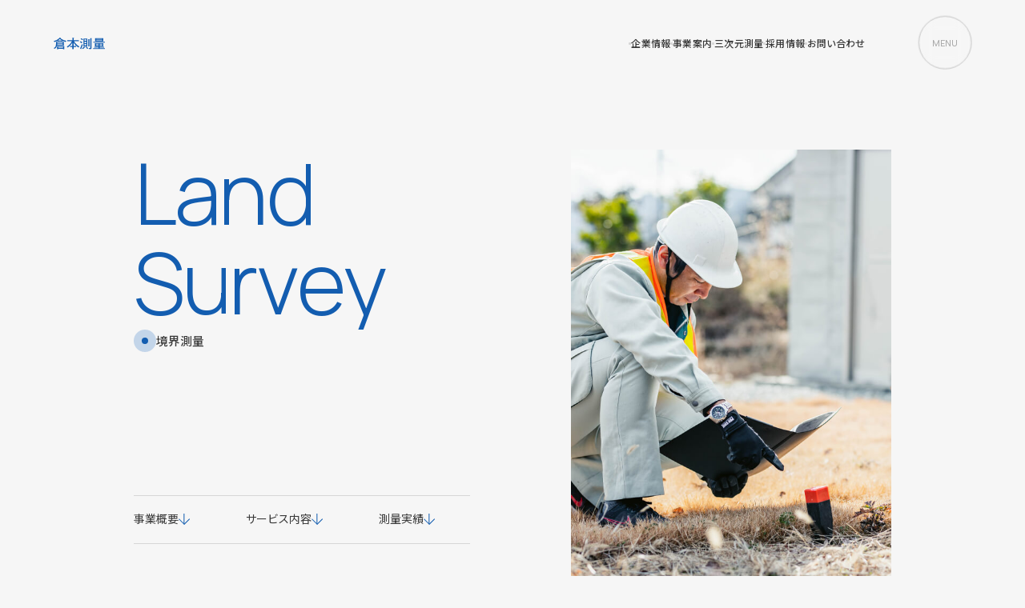

--- FILE ---
content_type: text/html; charset=UTF-8
request_url: https://kurasoku.com/business/land/
body_size: 7077
content:
<!DOCTYPE html>
<html lang="ja">
  <head>
    <meta charset="utf-8">
    <meta http-equiv="X-UA-Compatible" content="IE=Edge,chrome=1">
    <meta name="format-detection" content="telephone=no">
    <meta name="viewport" content="width=device-width,initial-scale=1">
    <meta name="theme-color" content="#135db0">
    <link rel="shortcut icon" href="https://kurasoku.com/wp-content/themes/kurasoku/favicon.ico">
    <link rel="icon" type="image/svg+xml" href="https://kurasoku.com/wp-content/themes/kurasoku/favicon.svg">
    <link rel="apple-touch-icon" type="image/png" href="https://kurasoku.com/wp-content/themes/kurasoku/apple-touch-icon.png">
    <link rel="stylesheet" href="https://cdn.jsdelivr.net/npm/yakuhanjp@3.4.1/dist/css/yakuhanjp-narrow.min.css">
    <link rel="stylesheet" href="https://kurasoku.com/wp-content/themes/kurasoku/css/normalize.min.css">
    <link rel="stylesheet" href="https://kurasoku.com/wp-content/themes/kurasoku/css/main.min.css">
    <script type="application/ld+json">{"@context": "https://schema.org","@type": "Organization","url": "https://kurasoku.com/","logo": "https://kurasoku.com/wp-content/themes/kurasoku/asset/img/logo/kuramoto_logo.svg"}</script>
    <!-- Google tag (gtag.js) -->
    <script async src="https://www.googletagmanager.com/gtag/js?id=G-YB1PCS8VEK"></script>
    <script>
      window.dataLayer = window.dataLayer || [];

      window.GA_MEASUREMENT_ID = "G-YB1PCS8VEK"
      function gtag(){dataLayer.push(arguments);}
      gtag('js', new Date());

      // gtag('config', window.GA_MEASUREMENT_ID);
    </script>
    <meta name='robots' content='index, follow, max-image-preview:large, max-snippet:-1, max-video-preview:-1' />
	<style>img:is([sizes="auto" i], [sizes^="auto," i]) { contain-intrinsic-size: 3000px 1500px }</style>
	
	<!-- This site is optimized with the Yoast SEO plugin v26.4 - https://yoast.com/wordpress/plugins/seo/ -->
	<title>境界測量 - 事業案内 | 倉本測量</title>
	<meta name="description" content="倉本測量の境界測量についてご紹介しています。分筆・合筆、境界が未確定な土地の取り扱いなどでお困りの方へ向けた測量を行います。土地のことでお悩みがありましたら、測量のプロである私たちに一度ご相談ください。" />
	<link rel="canonical" href="https://kurasoku.com/business/land/" />
	<meta property="og:locale" content="ja_JP" />
	<meta property="og:type" content="article" />
	<meta property="og:title" content="境界測量 - 事業案内 | 倉本測量" />
	<meta property="og:description" content="倉本測量の境界測量についてご紹介しています。分筆・合筆、境界が未確定な土地の取り扱いなどでお困りの方へ向けた測量を行います。土地のことでお悩みがありましたら、測量のプロである私たちに一度ご相談ください。" />
	<meta property="og:url" content="https://kurasoku.com/business/land/" />
	<meta property="og:site_name" content="倉本測量" />
	<meta property="article:modified_time" content="2024-01-25T03:22:36+00:00" />
	<meta property="og:image" content="https://kurasoku.com/wp-content/uploads/2024/01/kurasoku_site_image.png" />
	<meta property="og:image:width" content="1200" />
	<meta property="og:image:height" content="675" />
	<meta property="og:image:type" content="image/png" />
	<meta name="twitter:card" content="summary_large_image" />
	<script type="application/ld+json" class="yoast-schema-graph">{"@context":"https://schema.org","@graph":[{"@type":"WebPage","@id":"https://kurasoku.com/business/land/","url":"https://kurasoku.com/business/land/","name":"境界測量 - 事業案内 | 倉本測量","isPartOf":{"@id":"https://kurasoku.com/#website"},"datePublished":"2023-11-11T01:03:20+00:00","dateModified":"2024-01-25T03:22:36+00:00","description":"倉本測量の境界測量についてご紹介しています。分筆・合筆、境界が未確定な土地の取り扱いなどでお困りの方へ向けた測量を行います。土地のことでお悩みがありましたら、測量のプロである私たちに一度ご相談ください。","breadcrumb":{"@id":"https://kurasoku.com/business/land/#breadcrumb"},"inLanguage":"ja","potentialAction":[{"@type":"ReadAction","target":["https://kurasoku.com/business/land/"]}]},{"@type":"BreadcrumbList","@id":"https://kurasoku.com/business/land/#breadcrumb","itemListElement":[{"@type":"ListItem","position":1,"name":"ホーム","item":"https://kurasoku.com/"},{"@type":"ListItem","position":2,"name":"事業内容","item":"https://kurasoku.com/business/"},{"@type":"ListItem","position":3,"name":"境界測量"}]},{"@type":"WebSite","@id":"https://kurasoku.com/#website","url":"https://kurasoku.com/","name":"倉本測量","description":"","publisher":{"@id":"https://kurasoku.com/#organization"},"potentialAction":[{"@type":"SearchAction","target":{"@type":"EntryPoint","urlTemplate":"https://kurasoku.com/?s={search_term_string}"},"query-input":{"@type":"PropertyValueSpecification","valueRequired":true,"valueName":"search_term_string"}}],"inLanguage":"ja"},{"@type":"Organization","@id":"https://kurasoku.com/#organization","name":"有限会社倉本測量","alternateName":"倉本測量","url":"https://kurasoku.com/","logo":{"@type":"ImageObject","inLanguage":"ja","@id":"https://kurasoku.com/#/schema/logo/image/","url":"http://kurasoku.com/wp-content/uploads/2024/01/kurasoku_image.png","contentUrl":"http://kurasoku.com/wp-content/uploads/2024/01/kurasoku_image.png","width":696,"height":696,"caption":"有限会社倉本測量"},"image":{"@id":"https://kurasoku.com/#/schema/logo/image/"}}]}</script>
	<!-- / Yoast SEO plugin. -->


<link rel='stylesheet' id='contact-form-7-css' href='https://kurasoku.com/wp-content/plugins/contact-form-7/includes/css/styles.css?ver=6.1.4' type='text/css' media='all' />
  </head>
  <body class="page" data-barba="wrapper">
    <div class="transitioner"></div>
    <header>
      <div class="inner">
        <div class="header-container">
          <div class="header-logo">
            <h1>
              <a href="https://kurasoku.com/">
                <img src="https://kurasoku.com/wp-content/themes/kurasoku/asset/img/logo/kuramoto_logo.svg" alt="倉本測量">
              </a>
            </h1>
          </div>
          <div class="header-menu">
            <nav>
              <ul> 
                <li><a href="https://kurasoku.com/about">企業情報</a></li>
                <li><a href="https://kurasoku.com/business">事業案内</a></li>
                <li><a href="https://kurasoku.com/3d">三次元測量</a></li>
                <li><a href="https://kurasoku.com/recruit">採用情報</a></li>
                <li><a href="https://kurasoku.com/contact">お問い合わせ</a></li>
              </ul>
            </nav>
            <div class="hamburger">
              <div class="text"><span>menu</span><svg width="15.7px" height="15.7px" viewBox="0 0 15.7 15.7">
                  <line fill="none" stroke="#0E0000" stroke-miter-limit="10" x1="0.4" y1="0.4" x2="15.4" y2="15.4"/>
                  <line fill="none" stroke="#0E0000" stroke-miter-limit="10" x1="15.4" y1="0.4" x2="0.4" y2="15.4"/>
                </svg>
              </div><svg id="circle" viewBox="0 0 102 102">
                <circle cx="50%" cy="50%" r="50" />
              </svg>
              <svg id="back" viewBox="0 0 102 102">
                <circle cx="50%" cy="50%" r="50" />
              </svg>
              
            </div>
          </div>
        </div>
        <div class="mega-menu" data-lenis-prevent>
          <div class="menu-left"> 
            <div class="lead-container">
              <div class="lead-title">
                <h1>
                  <span>Survey and</span>
                  <span>Innovation.</span>
                </h1>
              </div>
              <div class="lead-text">
                <span>確かな測量と技術革新。</span>
              </div>
            </div>
          </div>
          <div class="menu-right">
            <nav> 
              <ul> 
                <li>
                  <div class="main">
                    <a href="https://kurasoku.com/">トップページ</a>
                  </div>
                </li>
                <li> 
                  <div class="main hassub">
                    <a href="https://kurasoku.com/about">企業情報</a>
                  </div>
                  <ul> 
                    <li>
                      <a href="https://kurasoku.com/about#identity">企業理念</a>
                    </li>
                    <li>
                      <a href="https://kurasoku.com/about#philosophy">経営理念</a>
                    </li>
                    <li>
                      <a href="https://kurasoku.com/about#mission">ミッション</a>
                    </li>
                    <li>
                      <a href="https://kurasoku.com/about#vision">ビジョン</a>
                    </li>
                    <li>
                      <a href="https://kurasoku.com/about#value">バリュー</a>
                    </li>
                    <li>
                      <a href="https://kurasoku.com/about#message">トップメッセージ</a>
                    </li>
                    <li>
                      <a href="https://kurasoku.com/about#history">沿革</a>
                    </li>
                    <li>
                      <a href="https://kurasoku.com/about#outline">会社概要</a>
                    </li>
                  </ul>
                </li>
                <li>
                  <div class="main hassub">
                    <a href="https://kurasoku.com/business">事業内容</a>
                  </div>
                  <ul> 
                    <li>
                      <a href="https://kurasoku.com/business/public">公共測量</a>
                    </li>
                    <li>
                      <a href="https://kurasoku.com/business/private">民間測量</a>
                    </li>
                    <li>
                      <a href="https://kurasoku.com/business/land">境界測量</a>
                    </li>
                  </ul>
                </li>
                <li>
                  <div class="main">
                    <a href="https://kurasoku.com/3d">三次元測量</a>
                  </div>
                </li>
                <li>
                  <div class="main">
                    <a href="https://kurasoku.com/news">お知らせ</a>
                  </div>
                </li>
                <li>
                  <div class="main">
                    <a href="https://kurasoku.com/recruit">採用情報</a>
                  </div>
                </li>
                <li>
                  <div class="main">
                    <a href="https://kurasoku.com/contact">お問い合わせ</a>
                  </div>
                </li>
                <li>
                  <div class="main">
                    <a href="https://kurasoku.com/privacy">プライバシーポリシー</a>
                  </div>
                </li>
              </ul>
            </nav>
          </div>
        </div>
      </div>
    </header>
<div data-barba="container" data-barba-namespace="land">
<main class="page land" data-path="land">
  <section class="page-header"> 
    <div class="page-content">
      <div class="page-title">
        <div class="title"> 
          <h1 class="brk"><div>Land</div> <div>Survey</div></h1>
        </div>
        <div class="shoulder">
          <div class="circle"><div class="circle-in"></div></div>
          <div class="text">境界測量</div>
        </div>
      </div>
      <nav>
        <ul> 
          <li>
            <a class="page-link" data-target="outline">
              <span>事業概要</span>
              <svg xmlns="http://www.w3.org/2000/svg" width="13.7px" height="13.7px" viewBox="0 0 13.7 13.7">
                <g>
                  <polyline fill="none" stroke="#135DB0" stroke-miterlimit="10" points="0.4,6.5 6.9,13 13.4,6.5 	"/>
                  <line fill="none" stroke="#135DB0" stroke-miterlimit="10" x1="6.7" y1="13" x2="6.7" y2="0"/>
                </g>
              </svg>
            </a>
          </li>
          <li>
            <a class="page-link" data-target="detail">
              <span>サービス内容</span>
              <svg xmlns="http://www.w3.org/2000/svg" width="13.7px" height="13.7px" viewBox="0 0 13.7 13.7">
                <g>
                  <polyline fill="none" stroke="#135DB0" stroke-miterlimit="10" points="0.4,6.5 6.9,13 13.4,6.5 	"/>
                  <line fill="none" stroke="#135DB0" stroke-miterlimit="10" x1="6.7" y1="13" x2="6.7" y2="0"/>
                </g>
              </svg>
            </a>
          </li>
          <li>
            <a class="page-link" data-target="works">
              <span>測量実績</span>
              <svg xmlns="http://www.w3.org/2000/svg" width="13.7px" height="13.7px" viewBox="0 0 13.7 13.7">
                <g>
                  <polyline fill="none" stroke="#135DB0" stroke-miterlimit="10" points="0.4,6.5 6.9,13 13.4,6.5 	"/>
                  <line fill="none" stroke="#135DB0" stroke-miterlimit="10" x1="6.7" y1="13" x2="6.7" y2="0"/>
                </g>
              </svg>
            </a>
          </li>
        </ul>
      </nav>
    </div>
    <div class="page-visual">
      <img src="https://kurasoku.com/wp-content/themes/kurasoku/asset/img/page/business/land/land_visual.jpg">
    </div>
  </section>
  <section class="outline">
    <div class="inner type3">
      <div class="c--outline-container" id="outline"> 
        <div class="outline-title">
          <div class="c--page-title">
            <h2>事業概要</h2>
            <span>outline</span>
          </div>
          <div class="desc">
            <p>登記や境界未確定でお困りの方へ、<br/>測量から各種申請まで対応します。</p>
          </div>
        </div>
        <div class="outline-content"> 
          <div class="outline-image">
            <img src="https://kurasoku.com/wp-content/themes/kurasoku/asset/img/page/business/land/land_outline.jpg">
          </div>
          <div class="outline-text">
            <p>分筆・合筆、境界が未確定な土地の取り扱いなどでお困りの方へ向けた測量を行います。</p>
            <p>お客様一人一人のケースに合わせた用地測量を行います。また、土地家屋調査士や司法書士の先生方と連携して、登記に関するご相談もお受けすることができます。</p>
            <p>土地のことでお悩みがありましたら、測量のプロである私たちに一度ご相談ください。</p>
          </div>
        </div>
      </div>
    </div>
  </section>
  <section class="detail">
    <div class="inner">
      <div class="detail-section-title"> 
        <div class="c--page-title" id="detail"> 
          <h2>サービス説明</h2>
          <span>service</span>
        </div>
        <div class="desc"> 
          <p>選任担当者が丁寧に対応します。<br/>どんな些細なことでもご相談ください</p>
        </div>
      </div>
    </div>
    <div class="detail">
      <div class="detail-title"> 
        <h3>用地測量・地籍測量</h3>
        <span>land survey</span>
      </div>
      <p>以下の様なお困りごとに対応します。</p>
      <div class="list-container"> 
        <div class="list"> 
          <p>土地との境界線が<br class="brpc"/>わからない</p>
        </div>
        <div class="list"> 
          <p>境界を復元してほしい</p>
        </div>
        <div class="list"> 
          <p>土地をわけたい</p>
        </div>
        <div class="list"> 
          <p>土地の開発に当たって測量を行ってほしい</p>
        </div>
      </div>
      <p>その他、山間部や市街地の地籍測量も請け負っております。</p>
    </div>
    <div class="detail"> 
      <div class="detail-title"> 
        <h3>その他、許可申請のご相談</h3>
        <span>etc</span>
      </div>
      <p>宅地分譲や新規事業用地の開発に伴い、国や地方公共団体の許認可が必要となります。煩雑な手続きや申請書の作成、開発計画図面の作成などの業務も行っています。また、行政書士や土地家屋調査士、司法書士の先生などと連携して、許可申請のアドバイスを行います。</p>
    </div>
  </section>
  <section class="works">
    <div class="inner type3"> 
      <div class="works-title"> 
        <div class="c--page-title" id="works"> 
          <h2>測量実績</h2>
          <span>our works</span>
        </div>
      </div>
      <div class="c--works-container">
        <div class="works-menu">
          <ul> 
            <li class="page-link" data-target="work_land">用地測量</li>
            <li class="page-link" data-target="work_cadastral">地籍測量</li>
          </ul>
        </div>
        <div class="works-content"> 
          <div class="category-title" id="work_land"> 
            <h3>用地測量</h3><span>Land Survey</span>
          </div>
          <div class="works">
            <h4>〇〇様邸　境界復元</h4>
            <div class="container">
              <dl> 
                <dt class="date">年月日</dt>
                <dd class="date-detail">2021年1月23日</dd>
                <dt class="area">場所</dt>
                <dd class="area-detail">兵庫県丹波市</dd>
                <dt class="method">測量方法</dt>
                <dd class="method-detail">　境界復元、現況平面図作成</dd>
              </dl>

            </div>
          </div>
          <div class="works">
            <h4>太陽光発電施設用地　測量業務</h4>
            <div class="container">
              <dl> 
                <dt class="date">年月日</dt>
                <dd class="date-detail">2023年9月1日</dd>
                <dt class="area">場所</dt>
                <dd class="area-detail">兵庫県丹波市</dd>
                <dt class="method">測量方法</dt>
                <dd class="method-detail">地形測量、境界復元</dd>
              </dl>
              <div class="works-image">
                <img src="https://kurasoku.com/wp-content/themes/kurasoku/asset/img/page/business/land/land_survey_work2.jpg">
              </div>
            </div>
          </div>
          <div class="category-title" id="work_cadastral"> 
            <h3>地籍測量</h3><span>Cadastral Survey</span>
          </div>
          <div class="works">
            <h4>地籍調査業務1（山南町）</h4>
            <div class="container">
              <dl> 
                <dt class="date">年月日</dt>
                <dd class="date-detail">2021年9月1日</dd>
                <dt class="area">場所</dt>
                <dd class="area-detail">兵庫県丹波市</dd>
                <dt class="method">測量方法</dt>
                <dd class="method-detail">一筆地調査(立会等)、地籍細部測量、一筆地測量</dd>
              </dl>
              <div class="works-image">
                <img src="https://kurasoku.com/wp-content/themes/kurasoku/asset/img/page/business/land/land_survey_work3.jpg">
              </div>
            </div>
          </div>
          <div class="works">
            <h4>地籍調査業務2（山南町）</h4>
            <div class="container">
              <dl> 
                <dt class="date">年月日</dt>
                <dd class="date-detail">2022年3月1日</dd>
                <dt class="area">場所</dt>
                <dd class="area-detail">兵庫県丹波市</dd>
                <dt class="method">測量方法</dt>
                <dd class="method-detail">地籍図原図作成、地籍測定、地籍図・地籍簿作成</dd>
              </dl>
              <div class="works-image">
                <img src="https://kurasoku.com/wp-content/themes/kurasoku/asset/img/page/business/land/land_survey_work4.jpg">
              </div>
            </div>
          </div>
          <div class="works">
            <h4>地籍調査業務（柏原町）</h4>
            <div class="container">
              <dl> 
                <dt class="date">年月日</dt>
                <dd class="date-detail">2023年3月1日</dd>
                <dt class="area">場所</dt>
                <dd class="area-detail">兵庫県丹波市</dd>
                <dt class="method">測量方法</dt>
                <dd class="method-detail">地籍図原図作成、地籍測定、地籍図・地籍簿作成</dd>
              </dl>
              <div class="works-image">
                <img src="https://kurasoku.com/wp-content/themes/kurasoku/asset/img/page/business/land/land_survey_work5.jpg">
              </div>
            </div>
          </div>
          <div class="works">
            <h4>地籍調査(氷上町)</h4>
            <div class="container">
              <dl> 
                <dt class="date">年月日</dt>
                <dd class="date-detail">2023年3月1日</dd>
                <dt class="area">場所</dt>
                <dd class="area-detail">兵庫県丹波市</dd>
                <dt class="method">測量方法</dt>
                <dd class="method-detail">一筆地調査(立会等)、地籍細部測量、一筆地測量</dd>
              </dl>
              <div class="works-image">
                <img src="https://kurasoku.com/wp-content/themes/kurasoku/asset/img/page/business/land/land_survey_work6.jpg">
              </div>
            </div>
          </div>
        </div>
      </div>
    </div>
  </section>
  <section class="link"> 
    <div class="inner type2"> 
      <div class="link-container">
        <a href="https://kurasoku.com/3d">
          <span class="next">(Next)</span>
          <div class="page-title">
            <div class="title"> 
              <h2><div>3D</div> <div>Survey</div></h2>
            </div>
            <div class="shoulder">
              <span class="circle"></span>
              <span class="text">三次元測量</span>
            </div>
          </div>
        </a>
      </div>
    </div>
  </section>
</main>
    <footer>
      <section class="contact"> 
        <div class="inner type3">
          <div class="g--section-title white type3">
            <div class="shoulder">
              <span class="circle"></span>
              <span class="text">お問い合わせ</span>
            </div>
            <div class="title"> 
              <h2>contact</h2>
            </div>
          </div>
          <div class="contact-container"> 
            <p>各種測量事業についてのご相談・ご質問、<br/>お見積もり依頼など、<br/>お気軽にお問合せください。</p>
            <a href="https://kurasoku.com/contact">
              <div class="button-container"> 
                <button> 
                  <div class="button-text">
                    <svg xmlns="http://www.w3.org/2000/svg" width="23.4px" height="23.9px" viewBox="0 0 23.4 23.9">
                      <g>
                        <polyline fill="none" stroke="#ffffff" stroke-miterlimit="10" points="22.8,23.2 22.8,0.5 0.1,0.5 	"/>
                        <line fill="none" stroke="#ffffff" stroke-miterlimit="10" x1="23.1" y1="0.8" x2="0.4" y2="23.5"/>
                      </g>
                    </svg>
                    <span>お問い合わせ</span>
                  </div>
                  <div class="inside"></div>
                </button>
              </div>
            </a>
          </div>
        </div>
        <div class="contact-bg"></div>
      </section>
      <section class="footer"> 
        <div class="inner">
          <div class="footer-container">
            <div class="footer-logo">
              <a href="https://kurasoku.com/">
                <img src="https://kurasoku.com/wp-content/themes/kurasoku/asset/img/logo/kuramoto_logo.svg" alt="倉本測量">
              </a>
            </div>
            <div class="footer-menu">
              <ul class="menu-container"> 
                <li><a href="https://kurasoku.com/">トップページ</a></li>
                <li> <a href="https://kurasoku.com/about">企業情報</a>
                  <ul> 
                    <li>
                      <a href="https://kurasoku.com/about#mission">企業理念</a>
                    </li>
                    <li>
                      <a href="https://kurasoku.com/about#vision">ビジョン</a>
                    </li>
                    <li>
                      <a href="https://kurasoku.com/about#policy">経営方針</a>
                    </li>
                    <li>
                      <a href="https://kurasoku.com/about#message">代表メッセージ</a>
                    </li>
                    <li>
                      <a href="https://kurasoku.com/about#history">沿革</a>
                    </li>
                    <li>
                      <a href="https://kurasoku.com/about#outline">会社概要</a>
                    </li>
                  </ul>
                </li>
                <li> <a href="https://kurasoku.com/business">事業案内</a>
                  <ul> 
                    <li>
                      <a href="https://kurasoku.com/business/public">公共測量</a>
                    </li>
                    <li>
                      <a href="https://kurasoku.com/business/private">民間測量</a>
                    </li>
                    <li>
                      <a href="https://kurasoku.com/business/land">境界測量</a>
                    </li>
                  </ul>
                </li>
                <li class="brk">
                  <a href="https://kurasoku.com/3d">三次元測量</a>
                </li>
                <li>
                  <a href="https://kurasoku.com/news">お知らせ</a>
                </li>
                <li>
                  <a href="https://kurasoku.com/recruit">採用情報</a>
                </li>
                <li>
                  <a href="https://kurasoku.com/contact">お問い合わせ</a>
                </li>
                <li>
                  <a href="https://kurasoku.com/privacy">プライバシーポリシー</a>
                </li>
              </ul>
              <div class="access"> 
                <div class="address">
                  <p>〒669-3166 兵庫県丹波市山南町小野尻118</p>
                </div>
                <div class="gmap">
                  <a href="https://maps.app.goo.gl/KgDiAG4aaopa1pwz6" target="_blank">Google Map</a>
                </div>
              </div>
              <div class="footer-bottom"> 
                <div class="banner">
                  <a href="https://kuracon.net/" target="_blank">
                    <img src="https://kurasoku.com/wp-content/themes/kurasoku/asset/img/banner/kuracon.png" alt="倉本コンサルタント事務所">
                  </a>
                </div>
                <div class="copyright">
                  <small>© Kuramoto Sokuryo Inc.,</small>
                </div>
              </div>
            </div>
          </div>
        </div>
        <div class="footer-lead">
          <span>Survey and</span>
          <span>Innovation.</span>
        </div>
      </section>
      
    </footer>
   </div>
    <script type="speculationrules">
{"prefetch":[{"source":"document","where":{"and":[{"href_matches":"\/*"},{"not":{"href_matches":["\/wp-*.php","\/wp-admin\/*","\/wp-content\/uploads\/*","\/wp-content\/*","\/wp-content\/plugins\/*","\/wp-content\/themes\/kurasoku\/*","\/*\\?(.+)"]}},{"not":{"selector_matches":"a[rel~=\"nofollow\"]"}},{"not":{"selector_matches":".no-prefetch, .no-prefetch a"}}]},"eagerness":"conservative"}]}
</script>
<script type="text/javascript" src="https://kurasoku.com/wp-includes/js/dist/hooks.min.js?ver=4d63a3d491d11ffd8ac6" id="wp-hooks-js"></script>
<script type="text/javascript" src="https://kurasoku.com/wp-includes/js/dist/i18n.min.js?ver=5e580eb46a90c2b997e6" id="wp-i18n-js"></script>
<script type="text/javascript" id="wp-i18n-js-after">
/* <![CDATA[ */
wp.i18n.setLocaleData( { 'text direction\u0004ltr': [ 'ltr' ] } );
/* ]]> */
</script>
<script type="text/javascript" src="https://kurasoku.com/wp-content/plugins/contact-form-7/includes/swv/js/index.js?ver=6.1.4" id="swv-js"></script>
<script type="text/javascript" id="contact-form-7-js-translations">
/* <![CDATA[ */
( function( domain, translations ) {
	var localeData = translations.locale_data[ domain ] || translations.locale_data.messages;
	localeData[""].domain = domain;
	wp.i18n.setLocaleData( localeData, domain );
} )( "contact-form-7", {"translation-revision-date":"2025-11-30 08:12:23+0000","generator":"GlotPress\/4.0.3","domain":"messages","locale_data":{"messages":{"":{"domain":"messages","plural-forms":"nplurals=1; plural=0;","lang":"ja_JP"},"This contact form is placed in the wrong place.":["\u3053\u306e\u30b3\u30f3\u30bf\u30af\u30c8\u30d5\u30a9\u30fc\u30e0\u306f\u9593\u9055\u3063\u305f\u4f4d\u7f6e\u306b\u7f6e\u304b\u308c\u3066\u3044\u307e\u3059\u3002"],"Error:":["\u30a8\u30e9\u30fc:"]}},"comment":{"reference":"includes\/js\/index.js"}} );
/* ]]> */
</script>
<script type="text/javascript" id="contact-form-7-js-before">
/* <![CDATA[ */
var wpcf7 = {
    "api": {
        "root": "https:\/\/kurasoku.com\/wp-json\/",
        "namespace": "contact-form-7\/v1"
    }
};
/* ]]> */
</script>
<script type="text/javascript" src="https://kurasoku.com/wp-content/plugins/contact-form-7/includes/js/index.js?ver=6.1.4" id="contact-form-7-js"></script>
<script type="text/javascript" src="https://www.google.com/recaptcha/api.js?render=6LcmxGEpAAAAALB5Z1rVTzdMZKjtHvDLlbccNBDX&amp;ver=3.0" id="google-recaptcha-js"></script>
<script type="text/javascript" src="https://kurasoku.com/wp-includes/js/dist/vendor/wp-polyfill.min.js?ver=3.15.0" id="wp-polyfill-js"></script>
<script type="text/javascript" id="wpcf7-recaptcha-js-before">
/* <![CDATA[ */
var wpcf7_recaptcha = {
    "sitekey": "6LcmxGEpAAAAALB5Z1rVTzdMZKjtHvDLlbccNBDX",
    "actions": {
        "homepage": "homepage",
        "contactform": "contactform"
    }
};
/* ]]> */
</script>
<script type="text/javascript" src="https://kurasoku.com/wp-content/plugins/contact-form-7/modules/recaptcha/index.js?ver=6.1.4" id="wpcf7-recaptcha-js"></script>
    <script async defer src="https://kurasoku.com/wp-content/themes/kurasoku/js/bundle.js"></script>
  </body>
</html>

--- FILE ---
content_type: text/html; charset=utf-8
request_url: https://www.google.com/recaptcha/api2/anchor?ar=1&k=6LcmxGEpAAAAALB5Z1rVTzdMZKjtHvDLlbccNBDX&co=aHR0cHM6Ly9rdXJhc29rdS5jb206NDQz&hl=en&v=PoyoqOPhxBO7pBk68S4YbpHZ&size=invisible&anchor-ms=20000&execute-ms=30000&cb=c4tibrbpkhdh
body_size: 48585
content:
<!DOCTYPE HTML><html dir="ltr" lang="en"><head><meta http-equiv="Content-Type" content="text/html; charset=UTF-8">
<meta http-equiv="X-UA-Compatible" content="IE=edge">
<title>reCAPTCHA</title>
<style type="text/css">
/* cyrillic-ext */
@font-face {
  font-family: 'Roboto';
  font-style: normal;
  font-weight: 400;
  font-stretch: 100%;
  src: url(//fonts.gstatic.com/s/roboto/v48/KFO7CnqEu92Fr1ME7kSn66aGLdTylUAMa3GUBHMdazTgWw.woff2) format('woff2');
  unicode-range: U+0460-052F, U+1C80-1C8A, U+20B4, U+2DE0-2DFF, U+A640-A69F, U+FE2E-FE2F;
}
/* cyrillic */
@font-face {
  font-family: 'Roboto';
  font-style: normal;
  font-weight: 400;
  font-stretch: 100%;
  src: url(//fonts.gstatic.com/s/roboto/v48/KFO7CnqEu92Fr1ME7kSn66aGLdTylUAMa3iUBHMdazTgWw.woff2) format('woff2');
  unicode-range: U+0301, U+0400-045F, U+0490-0491, U+04B0-04B1, U+2116;
}
/* greek-ext */
@font-face {
  font-family: 'Roboto';
  font-style: normal;
  font-weight: 400;
  font-stretch: 100%;
  src: url(//fonts.gstatic.com/s/roboto/v48/KFO7CnqEu92Fr1ME7kSn66aGLdTylUAMa3CUBHMdazTgWw.woff2) format('woff2');
  unicode-range: U+1F00-1FFF;
}
/* greek */
@font-face {
  font-family: 'Roboto';
  font-style: normal;
  font-weight: 400;
  font-stretch: 100%;
  src: url(//fonts.gstatic.com/s/roboto/v48/KFO7CnqEu92Fr1ME7kSn66aGLdTylUAMa3-UBHMdazTgWw.woff2) format('woff2');
  unicode-range: U+0370-0377, U+037A-037F, U+0384-038A, U+038C, U+038E-03A1, U+03A3-03FF;
}
/* math */
@font-face {
  font-family: 'Roboto';
  font-style: normal;
  font-weight: 400;
  font-stretch: 100%;
  src: url(//fonts.gstatic.com/s/roboto/v48/KFO7CnqEu92Fr1ME7kSn66aGLdTylUAMawCUBHMdazTgWw.woff2) format('woff2');
  unicode-range: U+0302-0303, U+0305, U+0307-0308, U+0310, U+0312, U+0315, U+031A, U+0326-0327, U+032C, U+032F-0330, U+0332-0333, U+0338, U+033A, U+0346, U+034D, U+0391-03A1, U+03A3-03A9, U+03B1-03C9, U+03D1, U+03D5-03D6, U+03F0-03F1, U+03F4-03F5, U+2016-2017, U+2034-2038, U+203C, U+2040, U+2043, U+2047, U+2050, U+2057, U+205F, U+2070-2071, U+2074-208E, U+2090-209C, U+20D0-20DC, U+20E1, U+20E5-20EF, U+2100-2112, U+2114-2115, U+2117-2121, U+2123-214F, U+2190, U+2192, U+2194-21AE, U+21B0-21E5, U+21F1-21F2, U+21F4-2211, U+2213-2214, U+2216-22FF, U+2308-230B, U+2310, U+2319, U+231C-2321, U+2336-237A, U+237C, U+2395, U+239B-23B7, U+23D0, U+23DC-23E1, U+2474-2475, U+25AF, U+25B3, U+25B7, U+25BD, U+25C1, U+25CA, U+25CC, U+25FB, U+266D-266F, U+27C0-27FF, U+2900-2AFF, U+2B0E-2B11, U+2B30-2B4C, U+2BFE, U+3030, U+FF5B, U+FF5D, U+1D400-1D7FF, U+1EE00-1EEFF;
}
/* symbols */
@font-face {
  font-family: 'Roboto';
  font-style: normal;
  font-weight: 400;
  font-stretch: 100%;
  src: url(//fonts.gstatic.com/s/roboto/v48/KFO7CnqEu92Fr1ME7kSn66aGLdTylUAMaxKUBHMdazTgWw.woff2) format('woff2');
  unicode-range: U+0001-000C, U+000E-001F, U+007F-009F, U+20DD-20E0, U+20E2-20E4, U+2150-218F, U+2190, U+2192, U+2194-2199, U+21AF, U+21E6-21F0, U+21F3, U+2218-2219, U+2299, U+22C4-22C6, U+2300-243F, U+2440-244A, U+2460-24FF, U+25A0-27BF, U+2800-28FF, U+2921-2922, U+2981, U+29BF, U+29EB, U+2B00-2BFF, U+4DC0-4DFF, U+FFF9-FFFB, U+10140-1018E, U+10190-1019C, U+101A0, U+101D0-101FD, U+102E0-102FB, U+10E60-10E7E, U+1D2C0-1D2D3, U+1D2E0-1D37F, U+1F000-1F0FF, U+1F100-1F1AD, U+1F1E6-1F1FF, U+1F30D-1F30F, U+1F315, U+1F31C, U+1F31E, U+1F320-1F32C, U+1F336, U+1F378, U+1F37D, U+1F382, U+1F393-1F39F, U+1F3A7-1F3A8, U+1F3AC-1F3AF, U+1F3C2, U+1F3C4-1F3C6, U+1F3CA-1F3CE, U+1F3D4-1F3E0, U+1F3ED, U+1F3F1-1F3F3, U+1F3F5-1F3F7, U+1F408, U+1F415, U+1F41F, U+1F426, U+1F43F, U+1F441-1F442, U+1F444, U+1F446-1F449, U+1F44C-1F44E, U+1F453, U+1F46A, U+1F47D, U+1F4A3, U+1F4B0, U+1F4B3, U+1F4B9, U+1F4BB, U+1F4BF, U+1F4C8-1F4CB, U+1F4D6, U+1F4DA, U+1F4DF, U+1F4E3-1F4E6, U+1F4EA-1F4ED, U+1F4F7, U+1F4F9-1F4FB, U+1F4FD-1F4FE, U+1F503, U+1F507-1F50B, U+1F50D, U+1F512-1F513, U+1F53E-1F54A, U+1F54F-1F5FA, U+1F610, U+1F650-1F67F, U+1F687, U+1F68D, U+1F691, U+1F694, U+1F698, U+1F6AD, U+1F6B2, U+1F6B9-1F6BA, U+1F6BC, U+1F6C6-1F6CF, U+1F6D3-1F6D7, U+1F6E0-1F6EA, U+1F6F0-1F6F3, U+1F6F7-1F6FC, U+1F700-1F7FF, U+1F800-1F80B, U+1F810-1F847, U+1F850-1F859, U+1F860-1F887, U+1F890-1F8AD, U+1F8B0-1F8BB, U+1F8C0-1F8C1, U+1F900-1F90B, U+1F93B, U+1F946, U+1F984, U+1F996, U+1F9E9, U+1FA00-1FA6F, U+1FA70-1FA7C, U+1FA80-1FA89, U+1FA8F-1FAC6, U+1FACE-1FADC, U+1FADF-1FAE9, U+1FAF0-1FAF8, U+1FB00-1FBFF;
}
/* vietnamese */
@font-face {
  font-family: 'Roboto';
  font-style: normal;
  font-weight: 400;
  font-stretch: 100%;
  src: url(//fonts.gstatic.com/s/roboto/v48/KFO7CnqEu92Fr1ME7kSn66aGLdTylUAMa3OUBHMdazTgWw.woff2) format('woff2');
  unicode-range: U+0102-0103, U+0110-0111, U+0128-0129, U+0168-0169, U+01A0-01A1, U+01AF-01B0, U+0300-0301, U+0303-0304, U+0308-0309, U+0323, U+0329, U+1EA0-1EF9, U+20AB;
}
/* latin-ext */
@font-face {
  font-family: 'Roboto';
  font-style: normal;
  font-weight: 400;
  font-stretch: 100%;
  src: url(//fonts.gstatic.com/s/roboto/v48/KFO7CnqEu92Fr1ME7kSn66aGLdTylUAMa3KUBHMdazTgWw.woff2) format('woff2');
  unicode-range: U+0100-02BA, U+02BD-02C5, U+02C7-02CC, U+02CE-02D7, U+02DD-02FF, U+0304, U+0308, U+0329, U+1D00-1DBF, U+1E00-1E9F, U+1EF2-1EFF, U+2020, U+20A0-20AB, U+20AD-20C0, U+2113, U+2C60-2C7F, U+A720-A7FF;
}
/* latin */
@font-face {
  font-family: 'Roboto';
  font-style: normal;
  font-weight: 400;
  font-stretch: 100%;
  src: url(//fonts.gstatic.com/s/roboto/v48/KFO7CnqEu92Fr1ME7kSn66aGLdTylUAMa3yUBHMdazQ.woff2) format('woff2');
  unicode-range: U+0000-00FF, U+0131, U+0152-0153, U+02BB-02BC, U+02C6, U+02DA, U+02DC, U+0304, U+0308, U+0329, U+2000-206F, U+20AC, U+2122, U+2191, U+2193, U+2212, U+2215, U+FEFF, U+FFFD;
}
/* cyrillic-ext */
@font-face {
  font-family: 'Roboto';
  font-style: normal;
  font-weight: 500;
  font-stretch: 100%;
  src: url(//fonts.gstatic.com/s/roboto/v48/KFO7CnqEu92Fr1ME7kSn66aGLdTylUAMa3GUBHMdazTgWw.woff2) format('woff2');
  unicode-range: U+0460-052F, U+1C80-1C8A, U+20B4, U+2DE0-2DFF, U+A640-A69F, U+FE2E-FE2F;
}
/* cyrillic */
@font-face {
  font-family: 'Roboto';
  font-style: normal;
  font-weight: 500;
  font-stretch: 100%;
  src: url(//fonts.gstatic.com/s/roboto/v48/KFO7CnqEu92Fr1ME7kSn66aGLdTylUAMa3iUBHMdazTgWw.woff2) format('woff2');
  unicode-range: U+0301, U+0400-045F, U+0490-0491, U+04B0-04B1, U+2116;
}
/* greek-ext */
@font-face {
  font-family: 'Roboto';
  font-style: normal;
  font-weight: 500;
  font-stretch: 100%;
  src: url(//fonts.gstatic.com/s/roboto/v48/KFO7CnqEu92Fr1ME7kSn66aGLdTylUAMa3CUBHMdazTgWw.woff2) format('woff2');
  unicode-range: U+1F00-1FFF;
}
/* greek */
@font-face {
  font-family: 'Roboto';
  font-style: normal;
  font-weight: 500;
  font-stretch: 100%;
  src: url(//fonts.gstatic.com/s/roboto/v48/KFO7CnqEu92Fr1ME7kSn66aGLdTylUAMa3-UBHMdazTgWw.woff2) format('woff2');
  unicode-range: U+0370-0377, U+037A-037F, U+0384-038A, U+038C, U+038E-03A1, U+03A3-03FF;
}
/* math */
@font-face {
  font-family: 'Roboto';
  font-style: normal;
  font-weight: 500;
  font-stretch: 100%;
  src: url(//fonts.gstatic.com/s/roboto/v48/KFO7CnqEu92Fr1ME7kSn66aGLdTylUAMawCUBHMdazTgWw.woff2) format('woff2');
  unicode-range: U+0302-0303, U+0305, U+0307-0308, U+0310, U+0312, U+0315, U+031A, U+0326-0327, U+032C, U+032F-0330, U+0332-0333, U+0338, U+033A, U+0346, U+034D, U+0391-03A1, U+03A3-03A9, U+03B1-03C9, U+03D1, U+03D5-03D6, U+03F0-03F1, U+03F4-03F5, U+2016-2017, U+2034-2038, U+203C, U+2040, U+2043, U+2047, U+2050, U+2057, U+205F, U+2070-2071, U+2074-208E, U+2090-209C, U+20D0-20DC, U+20E1, U+20E5-20EF, U+2100-2112, U+2114-2115, U+2117-2121, U+2123-214F, U+2190, U+2192, U+2194-21AE, U+21B0-21E5, U+21F1-21F2, U+21F4-2211, U+2213-2214, U+2216-22FF, U+2308-230B, U+2310, U+2319, U+231C-2321, U+2336-237A, U+237C, U+2395, U+239B-23B7, U+23D0, U+23DC-23E1, U+2474-2475, U+25AF, U+25B3, U+25B7, U+25BD, U+25C1, U+25CA, U+25CC, U+25FB, U+266D-266F, U+27C0-27FF, U+2900-2AFF, U+2B0E-2B11, U+2B30-2B4C, U+2BFE, U+3030, U+FF5B, U+FF5D, U+1D400-1D7FF, U+1EE00-1EEFF;
}
/* symbols */
@font-face {
  font-family: 'Roboto';
  font-style: normal;
  font-weight: 500;
  font-stretch: 100%;
  src: url(//fonts.gstatic.com/s/roboto/v48/KFO7CnqEu92Fr1ME7kSn66aGLdTylUAMaxKUBHMdazTgWw.woff2) format('woff2');
  unicode-range: U+0001-000C, U+000E-001F, U+007F-009F, U+20DD-20E0, U+20E2-20E4, U+2150-218F, U+2190, U+2192, U+2194-2199, U+21AF, U+21E6-21F0, U+21F3, U+2218-2219, U+2299, U+22C4-22C6, U+2300-243F, U+2440-244A, U+2460-24FF, U+25A0-27BF, U+2800-28FF, U+2921-2922, U+2981, U+29BF, U+29EB, U+2B00-2BFF, U+4DC0-4DFF, U+FFF9-FFFB, U+10140-1018E, U+10190-1019C, U+101A0, U+101D0-101FD, U+102E0-102FB, U+10E60-10E7E, U+1D2C0-1D2D3, U+1D2E0-1D37F, U+1F000-1F0FF, U+1F100-1F1AD, U+1F1E6-1F1FF, U+1F30D-1F30F, U+1F315, U+1F31C, U+1F31E, U+1F320-1F32C, U+1F336, U+1F378, U+1F37D, U+1F382, U+1F393-1F39F, U+1F3A7-1F3A8, U+1F3AC-1F3AF, U+1F3C2, U+1F3C4-1F3C6, U+1F3CA-1F3CE, U+1F3D4-1F3E0, U+1F3ED, U+1F3F1-1F3F3, U+1F3F5-1F3F7, U+1F408, U+1F415, U+1F41F, U+1F426, U+1F43F, U+1F441-1F442, U+1F444, U+1F446-1F449, U+1F44C-1F44E, U+1F453, U+1F46A, U+1F47D, U+1F4A3, U+1F4B0, U+1F4B3, U+1F4B9, U+1F4BB, U+1F4BF, U+1F4C8-1F4CB, U+1F4D6, U+1F4DA, U+1F4DF, U+1F4E3-1F4E6, U+1F4EA-1F4ED, U+1F4F7, U+1F4F9-1F4FB, U+1F4FD-1F4FE, U+1F503, U+1F507-1F50B, U+1F50D, U+1F512-1F513, U+1F53E-1F54A, U+1F54F-1F5FA, U+1F610, U+1F650-1F67F, U+1F687, U+1F68D, U+1F691, U+1F694, U+1F698, U+1F6AD, U+1F6B2, U+1F6B9-1F6BA, U+1F6BC, U+1F6C6-1F6CF, U+1F6D3-1F6D7, U+1F6E0-1F6EA, U+1F6F0-1F6F3, U+1F6F7-1F6FC, U+1F700-1F7FF, U+1F800-1F80B, U+1F810-1F847, U+1F850-1F859, U+1F860-1F887, U+1F890-1F8AD, U+1F8B0-1F8BB, U+1F8C0-1F8C1, U+1F900-1F90B, U+1F93B, U+1F946, U+1F984, U+1F996, U+1F9E9, U+1FA00-1FA6F, U+1FA70-1FA7C, U+1FA80-1FA89, U+1FA8F-1FAC6, U+1FACE-1FADC, U+1FADF-1FAE9, U+1FAF0-1FAF8, U+1FB00-1FBFF;
}
/* vietnamese */
@font-face {
  font-family: 'Roboto';
  font-style: normal;
  font-weight: 500;
  font-stretch: 100%;
  src: url(//fonts.gstatic.com/s/roboto/v48/KFO7CnqEu92Fr1ME7kSn66aGLdTylUAMa3OUBHMdazTgWw.woff2) format('woff2');
  unicode-range: U+0102-0103, U+0110-0111, U+0128-0129, U+0168-0169, U+01A0-01A1, U+01AF-01B0, U+0300-0301, U+0303-0304, U+0308-0309, U+0323, U+0329, U+1EA0-1EF9, U+20AB;
}
/* latin-ext */
@font-face {
  font-family: 'Roboto';
  font-style: normal;
  font-weight: 500;
  font-stretch: 100%;
  src: url(//fonts.gstatic.com/s/roboto/v48/KFO7CnqEu92Fr1ME7kSn66aGLdTylUAMa3KUBHMdazTgWw.woff2) format('woff2');
  unicode-range: U+0100-02BA, U+02BD-02C5, U+02C7-02CC, U+02CE-02D7, U+02DD-02FF, U+0304, U+0308, U+0329, U+1D00-1DBF, U+1E00-1E9F, U+1EF2-1EFF, U+2020, U+20A0-20AB, U+20AD-20C0, U+2113, U+2C60-2C7F, U+A720-A7FF;
}
/* latin */
@font-face {
  font-family: 'Roboto';
  font-style: normal;
  font-weight: 500;
  font-stretch: 100%;
  src: url(//fonts.gstatic.com/s/roboto/v48/KFO7CnqEu92Fr1ME7kSn66aGLdTylUAMa3yUBHMdazQ.woff2) format('woff2');
  unicode-range: U+0000-00FF, U+0131, U+0152-0153, U+02BB-02BC, U+02C6, U+02DA, U+02DC, U+0304, U+0308, U+0329, U+2000-206F, U+20AC, U+2122, U+2191, U+2193, U+2212, U+2215, U+FEFF, U+FFFD;
}
/* cyrillic-ext */
@font-face {
  font-family: 'Roboto';
  font-style: normal;
  font-weight: 900;
  font-stretch: 100%;
  src: url(//fonts.gstatic.com/s/roboto/v48/KFO7CnqEu92Fr1ME7kSn66aGLdTylUAMa3GUBHMdazTgWw.woff2) format('woff2');
  unicode-range: U+0460-052F, U+1C80-1C8A, U+20B4, U+2DE0-2DFF, U+A640-A69F, U+FE2E-FE2F;
}
/* cyrillic */
@font-face {
  font-family: 'Roboto';
  font-style: normal;
  font-weight: 900;
  font-stretch: 100%;
  src: url(//fonts.gstatic.com/s/roboto/v48/KFO7CnqEu92Fr1ME7kSn66aGLdTylUAMa3iUBHMdazTgWw.woff2) format('woff2');
  unicode-range: U+0301, U+0400-045F, U+0490-0491, U+04B0-04B1, U+2116;
}
/* greek-ext */
@font-face {
  font-family: 'Roboto';
  font-style: normal;
  font-weight: 900;
  font-stretch: 100%;
  src: url(//fonts.gstatic.com/s/roboto/v48/KFO7CnqEu92Fr1ME7kSn66aGLdTylUAMa3CUBHMdazTgWw.woff2) format('woff2');
  unicode-range: U+1F00-1FFF;
}
/* greek */
@font-face {
  font-family: 'Roboto';
  font-style: normal;
  font-weight: 900;
  font-stretch: 100%;
  src: url(//fonts.gstatic.com/s/roboto/v48/KFO7CnqEu92Fr1ME7kSn66aGLdTylUAMa3-UBHMdazTgWw.woff2) format('woff2');
  unicode-range: U+0370-0377, U+037A-037F, U+0384-038A, U+038C, U+038E-03A1, U+03A3-03FF;
}
/* math */
@font-face {
  font-family: 'Roboto';
  font-style: normal;
  font-weight: 900;
  font-stretch: 100%;
  src: url(//fonts.gstatic.com/s/roboto/v48/KFO7CnqEu92Fr1ME7kSn66aGLdTylUAMawCUBHMdazTgWw.woff2) format('woff2');
  unicode-range: U+0302-0303, U+0305, U+0307-0308, U+0310, U+0312, U+0315, U+031A, U+0326-0327, U+032C, U+032F-0330, U+0332-0333, U+0338, U+033A, U+0346, U+034D, U+0391-03A1, U+03A3-03A9, U+03B1-03C9, U+03D1, U+03D5-03D6, U+03F0-03F1, U+03F4-03F5, U+2016-2017, U+2034-2038, U+203C, U+2040, U+2043, U+2047, U+2050, U+2057, U+205F, U+2070-2071, U+2074-208E, U+2090-209C, U+20D0-20DC, U+20E1, U+20E5-20EF, U+2100-2112, U+2114-2115, U+2117-2121, U+2123-214F, U+2190, U+2192, U+2194-21AE, U+21B0-21E5, U+21F1-21F2, U+21F4-2211, U+2213-2214, U+2216-22FF, U+2308-230B, U+2310, U+2319, U+231C-2321, U+2336-237A, U+237C, U+2395, U+239B-23B7, U+23D0, U+23DC-23E1, U+2474-2475, U+25AF, U+25B3, U+25B7, U+25BD, U+25C1, U+25CA, U+25CC, U+25FB, U+266D-266F, U+27C0-27FF, U+2900-2AFF, U+2B0E-2B11, U+2B30-2B4C, U+2BFE, U+3030, U+FF5B, U+FF5D, U+1D400-1D7FF, U+1EE00-1EEFF;
}
/* symbols */
@font-face {
  font-family: 'Roboto';
  font-style: normal;
  font-weight: 900;
  font-stretch: 100%;
  src: url(//fonts.gstatic.com/s/roboto/v48/KFO7CnqEu92Fr1ME7kSn66aGLdTylUAMaxKUBHMdazTgWw.woff2) format('woff2');
  unicode-range: U+0001-000C, U+000E-001F, U+007F-009F, U+20DD-20E0, U+20E2-20E4, U+2150-218F, U+2190, U+2192, U+2194-2199, U+21AF, U+21E6-21F0, U+21F3, U+2218-2219, U+2299, U+22C4-22C6, U+2300-243F, U+2440-244A, U+2460-24FF, U+25A0-27BF, U+2800-28FF, U+2921-2922, U+2981, U+29BF, U+29EB, U+2B00-2BFF, U+4DC0-4DFF, U+FFF9-FFFB, U+10140-1018E, U+10190-1019C, U+101A0, U+101D0-101FD, U+102E0-102FB, U+10E60-10E7E, U+1D2C0-1D2D3, U+1D2E0-1D37F, U+1F000-1F0FF, U+1F100-1F1AD, U+1F1E6-1F1FF, U+1F30D-1F30F, U+1F315, U+1F31C, U+1F31E, U+1F320-1F32C, U+1F336, U+1F378, U+1F37D, U+1F382, U+1F393-1F39F, U+1F3A7-1F3A8, U+1F3AC-1F3AF, U+1F3C2, U+1F3C4-1F3C6, U+1F3CA-1F3CE, U+1F3D4-1F3E0, U+1F3ED, U+1F3F1-1F3F3, U+1F3F5-1F3F7, U+1F408, U+1F415, U+1F41F, U+1F426, U+1F43F, U+1F441-1F442, U+1F444, U+1F446-1F449, U+1F44C-1F44E, U+1F453, U+1F46A, U+1F47D, U+1F4A3, U+1F4B0, U+1F4B3, U+1F4B9, U+1F4BB, U+1F4BF, U+1F4C8-1F4CB, U+1F4D6, U+1F4DA, U+1F4DF, U+1F4E3-1F4E6, U+1F4EA-1F4ED, U+1F4F7, U+1F4F9-1F4FB, U+1F4FD-1F4FE, U+1F503, U+1F507-1F50B, U+1F50D, U+1F512-1F513, U+1F53E-1F54A, U+1F54F-1F5FA, U+1F610, U+1F650-1F67F, U+1F687, U+1F68D, U+1F691, U+1F694, U+1F698, U+1F6AD, U+1F6B2, U+1F6B9-1F6BA, U+1F6BC, U+1F6C6-1F6CF, U+1F6D3-1F6D7, U+1F6E0-1F6EA, U+1F6F0-1F6F3, U+1F6F7-1F6FC, U+1F700-1F7FF, U+1F800-1F80B, U+1F810-1F847, U+1F850-1F859, U+1F860-1F887, U+1F890-1F8AD, U+1F8B0-1F8BB, U+1F8C0-1F8C1, U+1F900-1F90B, U+1F93B, U+1F946, U+1F984, U+1F996, U+1F9E9, U+1FA00-1FA6F, U+1FA70-1FA7C, U+1FA80-1FA89, U+1FA8F-1FAC6, U+1FACE-1FADC, U+1FADF-1FAE9, U+1FAF0-1FAF8, U+1FB00-1FBFF;
}
/* vietnamese */
@font-face {
  font-family: 'Roboto';
  font-style: normal;
  font-weight: 900;
  font-stretch: 100%;
  src: url(//fonts.gstatic.com/s/roboto/v48/KFO7CnqEu92Fr1ME7kSn66aGLdTylUAMa3OUBHMdazTgWw.woff2) format('woff2');
  unicode-range: U+0102-0103, U+0110-0111, U+0128-0129, U+0168-0169, U+01A0-01A1, U+01AF-01B0, U+0300-0301, U+0303-0304, U+0308-0309, U+0323, U+0329, U+1EA0-1EF9, U+20AB;
}
/* latin-ext */
@font-face {
  font-family: 'Roboto';
  font-style: normal;
  font-weight: 900;
  font-stretch: 100%;
  src: url(//fonts.gstatic.com/s/roboto/v48/KFO7CnqEu92Fr1ME7kSn66aGLdTylUAMa3KUBHMdazTgWw.woff2) format('woff2');
  unicode-range: U+0100-02BA, U+02BD-02C5, U+02C7-02CC, U+02CE-02D7, U+02DD-02FF, U+0304, U+0308, U+0329, U+1D00-1DBF, U+1E00-1E9F, U+1EF2-1EFF, U+2020, U+20A0-20AB, U+20AD-20C0, U+2113, U+2C60-2C7F, U+A720-A7FF;
}
/* latin */
@font-face {
  font-family: 'Roboto';
  font-style: normal;
  font-weight: 900;
  font-stretch: 100%;
  src: url(//fonts.gstatic.com/s/roboto/v48/KFO7CnqEu92Fr1ME7kSn66aGLdTylUAMa3yUBHMdazQ.woff2) format('woff2');
  unicode-range: U+0000-00FF, U+0131, U+0152-0153, U+02BB-02BC, U+02C6, U+02DA, U+02DC, U+0304, U+0308, U+0329, U+2000-206F, U+20AC, U+2122, U+2191, U+2193, U+2212, U+2215, U+FEFF, U+FFFD;
}

</style>
<link rel="stylesheet" type="text/css" href="https://www.gstatic.com/recaptcha/releases/PoyoqOPhxBO7pBk68S4YbpHZ/styles__ltr.css">
<script nonce="Dk26YKwDOpFCxSDTB1I1Zw" type="text/javascript">window['__recaptcha_api'] = 'https://www.google.com/recaptcha/api2/';</script>
<script type="text/javascript" src="https://www.gstatic.com/recaptcha/releases/PoyoqOPhxBO7pBk68S4YbpHZ/recaptcha__en.js" nonce="Dk26YKwDOpFCxSDTB1I1Zw">
      
    </script></head>
<body><div id="rc-anchor-alert" class="rc-anchor-alert"></div>
<input type="hidden" id="recaptcha-token" value="[base64]">
<script type="text/javascript" nonce="Dk26YKwDOpFCxSDTB1I1Zw">
      recaptcha.anchor.Main.init("[\x22ainput\x22,[\x22bgdata\x22,\x22\x22,\[base64]/[base64]/[base64]/[base64]/[base64]/UltsKytdPUU6KEU8MjA0OD9SW2wrK109RT4+NnwxOTI6KChFJjY0NTEyKT09NTUyOTYmJk0rMTxjLmxlbmd0aCYmKGMuY2hhckNvZGVBdChNKzEpJjY0NTEyKT09NTYzMjA/[base64]/[base64]/[base64]/[base64]/[base64]/[base64]/[base64]\x22,\[base64]\x22,\x22LjrDnsOiw7QHwoTDhl40NW4hBcOKwpYqR8Kyw78tRkPCtMKOblbDhcOOw5hJw5vDr8Krw6pcVBI2w6fCsR9Bw4VRYzk3w7nDksKTw4/[base64]/Cv8O9wr/Cr1gVwr9ewoHCgcOJK8KxU8OLdE5/Oyw+YsKEwpwUw7QbanU0UMOEIG8QLSDDoydzbsOCNB4qLMK2IVXCpW7Cik0Rw5Zvw7fCncO9w7l6wpXDszMqAgNpwqvCg8Ouw6LCl0PDly/DqcOEwrdLw5rCihxFwqzCsh/[base64]/SVXDmMKtw6PDnxfCicKSw5vCpG7DusK1wrMxXVFvHF4TwrXDq8OnaRjDpAE+bsOyw79aw70Ow7dVB3fCl8OkJ0DCvMKwM8Ozw6bDjQ18w6/Ch1N7wrZSwoHDnwfDusOcwpVUG8Kywp/DvcOcw5zCqMKxwo9lIxXDgDJIe8OWwqbCp8Kow4/DosKaw7jCgcKLM8OKeXHCrMO0wqgNFVZCJsORMFfCiMKAwoLCvcOOb8KzwpbDpHHDgMKvwq3DgEdzw77CmMKrM8OQKMOGY0BuGMKSfSN/EibCoWV+w65ELyBUFcOYw43Du23Dq2LDvMO9CMOEdsOywrfCg8KjwqnCgBgOw6xaw4ABUncpwoLDucK7MXItWsO0woRHUcKhwp3CsSDDqcKCC8KDfsKGTsKbc8Khw4JHwoxDw5Efw6g+wq8beAXDnQfCvWBbw6Adw6oYLAHCrsK1wpLCh8OsC2TDli/[base64]/EcK1Wl/CksOGcGp6wpHCscOywobCgmHDoUPCmsOhwpnCv8OCw6YZwqjDvMOvw7zCsQNCGMK/w7HDmMKJw6cAPcOfw4zCncOzwqAGBMOPNBjCp2kswqzCgcOXCFTDpj1FwrNTYhJ7QVDCvMOsEwYlw7FEwqU9YCRbT3A3woLDvcKawpdswqAfAFMcccO/[base64]/CpsKwDWd4NsOCw4HCiD/DhsOcBRwUwq/Dkl7Cg8OIwo7DjsOdRCPDlMKDwrDCkkXDq1E7wrXDssKBwq4Xw7svwp/[base64]/dsKRw6HDusKAFMK5WwkGw7nDvgs3w4fChQrDtcKCw5QIUADCkMOpbcOcScOGXMOMIAh5wo4+w4fCvXnDn8O4NCvCscO1wq3CgcOvBsKGCmgQFMKFw6TDkgQgB2wmwpjDusOGHcONdnlQHcO+wqzDmcKRw7dsw5HDs8KdBybDhkpWcS0vUMKTw6t/wqzDo0HCrsKuMsOecsOHHU5ZwqwZdT5GcnxZwrM1w7/DtsKCBcKFw4zDrETCjcOWCMKIwohAw601wpMwLVktfSPCompObMO3w6wPYD/[base64]/CgGfDpTPCqsKjwrN/wpUOwq8NPcK5wohMw7BwP2fCo8OFwpXCvMOOwpfDscOFwoPDukbCqsKDw7B/w44Zw6HDkGHCjTnCojcmU8OUw7Jpw7DDpB7Di3zCvxYPE27Du2jDh2ABw7sUe2vCksONw53DmcOTwoJBO8OOJcOOIcO1YMKRwqAQw6UZMsO+w78DwqzDkHI+McOrZMOKIcOzEiHCpsKaJz/CnsKNwrjCg3HCiEo0fMOAwprCvyI0Ty5awo7CjsO4wowMw4oawp7CvjAaw4DDpcOOwoQ0BWnDgsKmC11TOFrDncKzw6A+w5QmOcKkW0LCgmQFYcKOw5TDqmNQFWgMw6LCtBJjwogswo7CqWvDm3hcOMKAd3nCgcKswrwqYD7DiBTCri8VwqzDvcKWKMOKw4F7w7/CucKnGFwCMsOhw4jCiMKLQcOVVTjDtw8ZP8KDw6fCvhBFw6wKwrEaHW/Dl8OZHjHDhURgUcOow5pERkHCrAbDoMKEwoTClS3CnsOxwplmwqXCmyp3KC8kAWhGw6URw5HChybCrQzDnHRGw5w/[base64]/DsSTDncOjw59Cwo5ew53CssKNw4XCm8KzTz/DvcKow6IEMQ4nw5g/BMOgasKNDMKOwqRowp3DocOEw4RrXcKCwp3Dl3l8wrfDr8O2B8KHwoA9K8OlMsKQXMO/ScO3wp3CqnbDosO/EcKVb0bCvAXDqAsyw5xgw5DDk2nCqGjCucKOU8OxShLDpcO9FMKfU8OTPTPCncO/wqHDu1lRMMOOEMKgwp/DnRHDlMK7wrnClMKEWsKLw5XCpMOiw4PDmTojR8KjUcOcIAlNWcOIWHnDmxbDt8OZesOIFMOuw6zChsKDfzLDkMKxwqHCjSBFw7TClkUPVMOCb3hewo/DkgbDuMKKw5XCqsO/w5AKA8Opwp7DvsKIO8Okwpk4wr3DmsKywojCn8KPNjY8w69ieCnDuwXCvyvCvHrDrFHDlcORQA4Aw5XCp2rDv1QUNBbCu8OMSMOTwo/CrcOiG8O6w7PDvcKvwohNb1UrSlUregIxw7zCjcOXwrTDvkwIRgIzw4rCmQJED8O8cWZkXsK+BVIocAzDncO9w6gtOXTDkETDsFHCm8KBd8ODw6ALesOjw7TDknzCiAfClTvDu8KeKmE9w5lJwpjCoh7DuxoCw5dtFjcFVcKbKcOmw7jCvMOhOXXDvMKxW8O/wrIGdMKOw7kpw5vCiRgbZcO5eQxieMOywpE4wo3CuSTCvQwjMCXDksK9woYkwozCikDCjcOwwrpSw6t+CQTClwhuwqLChcKBHcKMw6Nww4hMJcOyeHF3w4nCngHDpcO4w4Q3d0klZXbCh3jCs3E8wr3DnkDCmMOKT3nCpsKeTX/Cr8KrJ2Fjw6HDk8O+wqvDr8OaIQ0FRMK3w5VQMwpRwrgtF8KwdcK5w4dZXsKrIj0XQMKpOsKKwobCp8Onwp1zWMKueErCvsO/AkLCt8K4wo7ChFzCisO7AVV1FMOLwrzDh1AJw43CisO/T8Orw7p9DMOrZVfCpsOowpnCqCDCvjQUwoUHR25ewqrChzB/w4tkw5PCocKtw4fDq8O8N2YTwosrwpBkBsKtQGLCm1jChCAdw7rDo8K4WcKjOU1jwpVnwpvCgD4RUz8MESlUwqrCuMKAPsOxwqHCncKEHh4nKSpmFmTDvQ/DqcOrTF3CksOKPcKucMOHw4kyw7QSwr/CmUdmfcOcwq4oZsOFw5/Cm8OiNcOuRB7CqMKJATPCssO5McO/w5HDl2bClMOMw5/DjEzCoA/CpAvDhDc0wrwnw5k4EsOwwrYoBh1+wr7DkSfDrMOLRsKvHm3DuMKAw7TCukQIwqkyWMO0w7Myw5QBIMKwf8OVwpVUKHIFPcOEw6BLV8Ksw6PCh8OGAMKbNcOIwoHCkEYtMy4Rw5h9cGHDhgDDnjFWwp7DkV5OPMO/w7/Di8O7wrpVw57Ci2lTHMOLc8KBwqJsw5DDu8OawrzCn8Kmw6bCkcKXNTbCsV1UPMOFA0MnacKLKsOrwpbDucOubTnCsXDDnhvCqRJKwqthw7o1GMOiwqvDhksPGHxqw5AmIzkfwpDCh3J6w749w75awrZtC8OCS1oKwr/DuGrCqMOSwpPCi8OVwpJMIQnCs0Q6wrLCuMO1wp8Pw5ogwovDsknDrGfCrsOeU8KCwpwzYEUrQ8OYOMKKNS00I21hJMO8GMOsQcOLw7ZWFTVGwobCsMOjaMOqGcOEwrLCjMKhwoDCsBbDkGojR8O/UsKPOcOgFsO1LMKpw7IywrR5wpXDvMOaOjBmZMO6w6fDpVHCvENeOcK2GmEDFW7Cm2EeQxvDtTjDv8OGw4fDlGxmwqzCjXshekxmbMO6wq0mw69lwr5+fkHDs3oLwoMdQlPCmkvDrSHDqsK8w5LDhhozI8OCwo7Cl8OyOX85a3BXwq0HYcOBwqLCgGR/wotYfBYaw71Zw4PCjSYvQS1aw7BraMK2LsKcwpnDnsKpw6lSw5vCtDbDgMOrwpMfAcKxwpF1w71+N1NMw58DVcKrFDzDmMO5asOyXcKvZ8O0CcOqVDbCm8OnCMOyw5Q9eT8uwpHChG/Dtj/[base64]/CkVfDtMO6dUzDqcOYE1LCn8KHwowCfXYSPghtw7ITY8KTEWZZTW88O8OPAcKww7ECMCvCnXIQw65+wqF5w7HDkU3Cp8OkAgcyCMOiHgFTJ2vDjVRxCMOMw6suU8KEYE7ChR8KNQPDr8O/w4vDjMK8w7bDkk/[base64]/[base64]/[base64]/JBoNCcKbwr8RwrRdMcKsJ2kxVcKDXGjDgcKUJMKPw5TCshTCuRdWbn9xwovDtDUNdX7CscKoHA7DvMOkw5FQFXLCnDnDv8Okw7Qyw7jDt8O6YQPDicO8w6EWN8KiwqfDqsK1FhIjWl7Dm2sAwr5/DcKXf8Omwo8+wqQ8wr/[base64]/[base64]/[base64]/CuMOtEEReQMKmK2VBcwsLXcO8JcOOU8K0WcKewoU8wpMTwqYxwqEbw5hPYw4dN2R0wp4oZzHDm8Kfw61Awp7CpHLCqmPDn8OAw63CgQXCl8KxbsONwq0awpPDnCBiMjZiIMK8Kl0aLsOGW8KIaz/CrSvDrcKXfih0woA2w7N/w6XCmMOtRCZITsKywq/DhizDvH/DisKLwrbCvRddDTtxwoxAwrTDokjDhF/Dsi9CwoHDuG/Di2/[base64]/c8KJw4vCpsOTw4zDg8Kow5jDgzPDmcKlwolpwq5Hw7MZScO5aMKPw6FqLMKGw67Cr8OAw7AzbwI1PibDilLCtmnDo07CtnsISMKGQMKIJ8KmTwZ5w7VLDRPCjyHCncOwPsKPw4/CrmpuwqJQPsO7IsKDwoR7WMKee8OxP28awo0FIj1gDcKLw5PDgTLDsDlxw7LCgMK6ScKawoHDngLCp8K8WMOZFj9MS8KjeS94wp8ewoMjw7VSw6saw51KR8OMwogmw5DDtcOTwrtiwoPDnnFCXcKtcMOTDMKNw5jDu3sHY8K/C8KpdnfDj1vDuHvDhwd0Zn7CrG4Gwo7DtgDCrC0cAsKZw6zDmsKYw47CjEw4CcKHCWs5w5QewqrDjTPClsOzw6g1w73ClMOzdMOiSsKSQMKKFcOdwq5TJMOIT1BjYsKIw4jDucKiwqDCocKHw73DnsOfA19HA1fCh8OTFW1FVh80RxlUw4zCisKhTw3Ck8OrMW/ChntXwo8Sw5vCssK1w51iJsK8wp8Hd0fCj8O5wpYCARvDvCdAw5rDg8Kuw6LCpR3CimDDq8K1w4oSwrErOQAew6nCuTnCl8K5wrl/w4bCucOtGMOrwrVUwodiwrvDsmrDnMOKNVnDtcORw43Dn8OPXsKmw781wp8oVGAOGy5/PUPDhX18wpcDw6PDj8K/w7LDt8OOBcOVwpoEQcKbWsKgw6LCnmkUOjnCklTDmU7DvcKvw5fDpsODwqpzw4QvPwLDlCDCoVDCkj3Dj8Odw78sAcOuwqhWZ8KLLsOUB8OawoLCv8Kww5xxwoFkw5rClWw6wpcnwp7DjgVGVMOVYMORw5HDm8OpWDwdw7TDtQhhJDZRAXLDk8KpcMO5PjI/[base64]/[base64]/Dt3AEJmfDnHzDgsOIw6PDmW8Aw6/CnsKHHMOSHlY+w7HCgHwiwp1RTsOcwqrCpXfCu8K+wr5CEsO2w4rCnUDDpT/[base64]/CpcOiBcOkZ8ObHcK+V8KnC1h4aiBcYHXCp8O6w6nCs2UKwoNhwojDmsOuUMK7wq/CjxsRwrNQXnrDiw3Dlxo5w5h/[base64]/CuSPCskVMAT96wobDk1vDr1RPwpXDpBcawoMiwoZrHcOqw5o6FUTDhMOew7hUK1kTH8O0w6nDkUgKNxjDjjvCgMO7woslw5PDnjPDhMOpWMKTwqXCmsO7w5Fsw4RSw5/[base64]/CsxbCrV5Cw59AMVxUw4zDu8KyLj7DpMOxw7TCkWJpwpsIw6nDghLCgcKgGMKUwp3Do8KEw5LCu3/[base64]/Cv01Jw4TCtMO9N8OFKcKCViJQw7DDgR7Cll/[base64]/CvcODGVDDnMKcNMO8IcKCw7zCoSl8BsOvw6lfKkjCuyHChz3Dt8Ofwq9RHGzCksK5wrXDvD5AcsO6w53Dj8KEYE/DgMOOwrwRHG0/w4Myw6nDm8O+KsOJwpbCscKmw58Ww55uwpcpwpfDrMKHSMOMbH/CicKOH0QvEU/[base64]/[base64]/w7sVdxYnG8O3TStJwrRCDcKiw7zCk8KJw4wUwoXCg0cxwpBMwrUObDIkMsOpLmvCsiLDmMOnw54Tw5NDw4JdcXQkRcOmPB7CgMKfRcOPd01/SxbDkFtaw6DDqmd+XMKQw5FmwrxWw5gywoNnYkVgXcOCS8Ojwpplwqpmw7/CtcKQDcK1wqNcLxosEsKdw6dTKBMeSBYjwp/Di8KMOcKKF8O/QCzCpSrClMO6I8K3Jh9sw7TDrcO2eMOZwocvEcKzJ3LCmMOQw5/Ch0XClzN9w4fCqMONw78ISn9RKcK3DRbCuh/[base64]/[base64]/DosKEA1vCtWPCnwt2w7jCqMKyEcKDwrs0w5F8wqrCucKPU8OIJkrCl8K8w7bDuAXCu0LDpMKvw45ERMKfe1shF8KyasK/[base64]/woQFw792eMKNRsKfw6LDl8OpPcKtAAfDmRUTbcO1w6vDnsOOw7pEZ8OrM8Oiw7nDjMOtcFFbwp7Cj33DhsOCZsOCwr3CpDDCkzYofsKnOwldF8OUw7xFw5gjwovCvcOEGwRaw6LCoAfDvsKNXRlkw5/CnWbChsOGwp7DsXrCrUA/[base64]/CoMOgXnLCix5DAhvCsRQww6HDosO3eyjDojAIw73Ci8OCw4/ClcK7Il5ifxU0CMKHw7lfNsOoW04hw74pw67CmCvDksO6w7cZSUBHwoFxw6xlw7TDrzjCosO/wqIQwps3w6TDi1YDMm7DlHvCsXZdZBNaYMO1wqtDcMKOwqDCtsKzDsOjwpPCt8O1MTlWGm3DqcOWw641SQHDuAEQBCRCMsKMCnLDlsKww6QHdDdZdirDrsK+CMK3MMKXwoLDvcOeBlbDvWPDkksNw6zCl8OUcX/DojMaQXTDhB4vw7F6T8OkBiLDvh/DucOPW2UrClXClR1Sw6kceAI9wpdVwqsJbkrDuMOgwrLCl0Z4asKHMsK0SMO0CGEQEsOzCcKPwqE6w5/CryUUCxDDkWUnJsKVKiNxPC41H25bGhTCoxbDk2nDmg8+wrgVw6hYRMKkLW0wKMKqw7nCi8OQwo3DrXRww7I6Q8K0JMOFTkvDmghcw7ZgDGLDqwDCrMO1w7LCtXV3V2PDpDVCXcOiwrFGAhhoTGVBeH9FElHCuTDCrsKUDS/DpBbDnAbCgzjDoVXDrQvCuzjDt8OtFsKXN1jDs8OIYUcOAjhifCHCtUcpbytybcKOw7nDscOOesOoQsOALMKvSC0UY24mw6/Ct8OdYx5ow47CoFPCsMOgwoDDlBvClh8Aw45hw6ktA8KWw4XDkX51w5fDrWDCgsOdCsO+w614M8OpVDdGM8Kjw6ZqwqrDhxfChMOAw53DicKfwqQ2w6/CpXzDg8KRNsKtw7bCrcOXwr/[base64]/DtygywpTCuQTDiR0uScKywqfDvQ/[base64]/Dk05FG8Kiw6dcZsKgGSrCpn7Dnhlvw7RsCT3Dt8Kowq4aw7nDiE/DuntqESlkNcOxfSEdw6RLacObw4VAwp1RXDclwp8Ww4jDqsKbNcKAw7rDpSDDpkcKfHPDlcK3EhVPw7DCmRnClMOSwpIfa2zDnsOiEz7CqMK/[base64]/[base64]/HQzDpQ9Mw61mw7rDj8KGFcO4SgcUw7/Cg2dOw5vCu8OJwrDDpDozQTfDk8Klw4BBU3BIPMKnLC1Vw5pZwoQveHnDhMOlXsOJwqpywrZBwqUdwopTwp4uwrTCu3nCrzh8HsKUWBIQQcKRdsK/[base64]/Dm3UgFwDDtEZwcMO9csOiwpPCusKSwrbCsjTDkm3Ci0JYw7/ChBHCsMO8wqPDlC/DpcKbwroFw7Jtw4tdw48sJ3jCqzPDllEFw7PCvT5CNcOKwpsuwrBmVcKgw7LDiMKVOMKjwpfCpQrChAHDgXXDmMOgcTN+woRuSmQOwoPDoVYeRR7Cv8KDTMK5O0TCocOqQcOND8K+EljDlAPCjsOFdn0YaMO+bcK/[base64]/[base64]/WFbDs8KuV8O/[base64]/wo82w65cGBHDuk9ONMObwr88wqzDsxNYwoZYfMOEb8Kowr/[base64]/[base64]/wo7Ci8KOw5cSCwHDpcKUwq3CmsOrOXPCu1VfwqLDgAt/w7DCiF3DpXtjJAEjY8OTP2lSWk/DkDHCmsOQwpXCpsOmI07Ck0/CnhMRbirCkMO8wqZawoF9w6Fmw7B/QBzDjlbDqMOaRcOxHcKoTRwAwoDCrFkWw4bCplrCj8OaQ8OETADCqMOxwr/[base64]/DicOuccOZw6ZMO8K9wqBow4hQw4DCmcOXwpIgeQrDmcKfBXQZw5bCrwhrIsO8HhnCnnIzeFXDtcKDannDt8OCw4FhwqzCocKZIcOSeCbCg8OvInF7CVwEVMO7MmVVw5V/AMO0w5vCh0s8GW3CqBzCmSgXS8KGwox+XFQ1QRHDksK3w5hUAMK3ZsK+SwdVwph4wq3DhGzDu8K3w7XDocK1w6PCnzg/wrzCmHcUwr7CtsKhXcKLw43DoMKtf0rDj8OZTcK3D8KAw6lnY8OCQkHDs8KoOCfDucOSwoTDtMO/[base64]/Chm87w67DuMOTJcOMw43CtsOpcFpnw5fChT0gwqrCrMKPYFE4XMO8DBDDssOHw5PDsA5UFMK6X3/DpcKbXARiasKmeEFhw4fCi0MFw7ZDK0PDlcKbwo7Dn8OYw7nDpcOBWsOZw4PClMKCVMO3w53DjcKZwqfDjQUTJcOgwobDosOBw59yOQIrVsKOw6vDpBJew5Bfw4PCq1B5wqXDtm7CvsKaw6HDt8Ovwo3Ci8KPV8OWIMK1dMKbw7kXwrFjw6p6w5/CvMOxw68sVcKGRDTCvSvCtDXDr8KcwpXCiXTCpsKJWzdzXA3DoirCiMOQBMK6TV/CgMK9H0gbAcOWS0vDt8K/NMOzwrYdS31Aw4vDq8KIw6DDtFojw5nDm8KJPcOiPMOgWGTDs0tYAS/[base64]/Dj8KFPnnDo2vDsRTDjhksDcOJJcOCX8Obw7c4w5I7wrfCnMKewqvCmGnCgsOJw6BNw6TDmV/Dmg5uOwgROznCncKgwrsDBMO0wolZwrcBwoUEf8KgwrLCt8OBVR9vC8OPwpJ4w7LCgzlDNcOLfWDCnMKkF8KhZsO+w7pnw5ZkcMOwEcKfDcOlw6/DiMKTw4nCoMKuAT/CjMKqwrV+w57Dgltnw6Z0wpPDvkIbw5fDuzlgwprDjsOOPzBgRcKcwrN/aFXDg2jCgcKiwr8aw4rCoR3DqcOMw5ZNfS8xwrU9wrfCi8OqVMKCworDisKiwqwKw77Cp8KHwodQH8O+wp8bwpfDlBoJNloewo7DsSUUw6zClMOkcsOjw5QZAcKPS8K9wpRUwqzCpcOHwqDClkPDkj/Cs3fDl1TCosKYdWbDvsKZw7lrNAzDgBvCqDvDlRnDjSs9wojCgMOvDH4QwoUgw7bDkcKQw4kXAMO+YsKPw5dFwpp0XMOnw7nCssONwoNYWsOUGB/ClzDDi8OEYlHCkAEfL8OTwp0kw7bCncKVHBLCvz8LC8KQDsKcNx4ww5AhG8OOE8OPUcObwoNNwqd9aMOSw40LCilzwoVXVsKqw4Jmw6p2w6zCjWpsJcOswrwEw6o/w6DCtsORwqLCrsOpccK/[base64]/RTLDngzDgMKGw6VNwphkwqnChCpeKMOjQjIww43DoX/[base64]/wpcRGxbClsKbw5ARIGPCuwbDpnUjGcOIw5rDhDFkw7jCgcKRA14ww43Cn8O7RUvCnkMjw7lyTcKOWsK5w4TDuHfDkcKgwrXCrsK4wr11QMOdwqnCqlMUwp/[base64]/[base64]/Cn8OVJ8KRZ08MBljDj8O4Wg5qaB5tJMKhA23DmsOHD8KZacOYw6PCtsKEZmHCt05SwqzDhcOHwpzCpcOiaTPDrlDDtcOMwoMnQgXClsO+w5XCg8KGGcKxw5o9MXHCjHoLLS/Dh8KSFSTCvWvDuB4Hwr1vcGTChlAywofDsjMww7fCmMORw4nDlw/[base64]/wosNIW/DgS3CqUzDusKSegkRw7/DjsOmw4/DmMKVwonCpcKvAzTCiMKXw5HDuF4zwqTCh1HCgMO1Z8K3wpzClMOuW27Ds07Co8KaU8KtwrrCnTkkw57CocKlw7htKsKaFHjCtcKldnx1w5zCjThtb8OxwrVeTcKlw75RwrcXw7kSwq0hRcKiw6XCoMKKwrfDmMKVD0LDtlbDlE/CmB1UwpbCv20KNsKEw71GRMK+AQMhGBpAAMKhwo7DhMK7wqfChcKMesKGDGcAGcK+Sk0Lwr3DpMOaw6DCqsOZw7Faw5VvDsKCwrbDlCDDmDo/[base64]/[base64]/DlGUsTMKsGgvDoVzCqsOxw7UFU8KGQj0eZ8K9w7HCtynDpcKRXcOGw7nDqsKKwoQpACLCj1rDowIlw6ULwprDkcKIw5vCl8KIw43Dnld4YcKOWUl3dwDDjycuwpvDkEvDsnXChsO9w7djw4QHAsKbesOeHcKHw7RkcQPDkMKtw7hGRcO9ahnCt8K1wofDn8OpTk/CozsYXcO0w4zCsWbCi27CryrCtMOZHcOaw7chDsOSUDQdLMOrw5DDqsKawr5XTVnDsMOvw73DuUrCkwTDknswIMOYZcOJworDvMOuwqLDtwvDkMKVXMO1ShzCpsKSw5BPHFHDlkPCtcOOWjQrw6JPw4sKw5YRw5HDpsOsIcOVwrDDnsKoBU8/wocZwqI+T8OcWmlhwqYLwqXCp8OLIx9yAcOewpHClMOJwrHCswstHMOIKcKyRycdTmXDgnQ0w7bDjcOfwqHCjMK6w6LDtcKwwp0TwqzDrTM0wrB/SyZPGsO9w63Dgn/DmxrCrXJRwrXCtcOCB1XCoTxWRFfCrFTDo04OwqdLw4DDgsOXw7XDsFHDv8Oew7zCqcOSw5JNLcOfMsOGDwJ/OGAMRMK7w4pdwoF9wpgHw5Mfw6hrw5wDw6vDtsO2RSoMwr1zZxrDksKcG8Kqw53CocKgGcOPFCfDnhHCtcKiWyrDgcKiwqXClcO2Z8KbWsOPOMKEZUHDv8OYbC0uwot3D8OVw4Iuwq/[base64]/CssOOFDfDhMK9w7nCicO+XiQlwqnClhbCtsKZwqt/w4k0F8KiOcK5asOoCSjDhGPCncO0OUZyw6h5wr5vwpXDogkYYUlvPMO7w6lLby7Cg8K+UcK7GMKhw6ZAw7TDqSrChV3CqzbDtMKPP8KoHGhpNiFZd8KxPMOjT8OXPTc9w5fChizDocO4WMOWwrXCmcODw6k/dMKpw5jCuwPCqsKUwobClAptwrV/[base64]/w4UlPTprBsO8w4vDlj1fwoXCjD5gwofDoFRYw5E1w5Nfw68YwprCisOZO8KgwrV2YnxLwpHDhCXDv8KwSFFswoDCu1AbWcKAOgsVNjFZHcO5wr/DjsKIWMOCwrnDqAPCgSzCpihpw7/CoSLDpTPDoMOPYnovwq3DuTzDsSzCusKCHzArXsKNw61bDzrDksOqw7jCmMKJfcOJw4I2bC0eTDDCgB3ChcO4P8K1aG/CnHcKL8KDwrFBw5BRwpzCocOnwrPCiMKxA8O6RErDscOiwpTDuHtjw6RrUcKhw5gMVcO3MXjDjHjChDkvKcKzWGzDhMKPw6nCgznDj3nDucO0GjJcwrrDh3vCjQTCkz56DsOOQ8O4BU3DvsKhw7fDr8KMRyDCp3oqIcODOcOxwqpFwq/CrcOmb8Ogw6zCsSnDoTLCnHxSW8KeRHB1w4XCmypwY8OAwqjCs1jDuwQCwo0ow741JxTDtUXDr2zCvTrDiXnCkjfCosOQw5Egw7BcwoXCvG9Gw7lqw6HCv3HCgsKdw6zChcOKaMO/wrI9OR9twpTCksOYw4c8w6vCi8KUEhDDqFPDtkzDmcKmNMKcw4I2w69kwpEuw5sFw5lIw4vDg8KuLsOKwpfDqcKSccKYccK2GcKSA8OSw57CqV1Jw6t0wrp5wpjDrFHDiXjCtjHDrHjDnjzCpDUjfVoswr/[base64]/CsMK/wqAMwobDmMKXw7g2wpjDkxTCmmpQwogswpRXw6zCkSFZRMKNw5LDlMO1TnhVX8KRw58nw4LCi1VgwrzDhMOMw6LCmcKTwqLCu8KyMMKLwr5Lw5wFwplFw6/CinINwojCgQzDsWjDkBROL8O6wqlYw5IvIcOdw4jDlsKcTnfCgH82fSzCucOaFsKbwqHDkBDCq1AOP8KPw6xtw5QPLDtmw4nDpcKQbcOwZMKywo9Rwr3CunnDgMKcey7DsSrDt8Omw6t/YDHDv0wfwoEXw4psaELDssK1w4FfNivClcKPTnXDlAYrw6PDnRLChWbDnDkew7vDpx/DqjV9LlY3w77CsH/[base64]/[base64]/DisK/dF7ChcKvw7w3csKmRcOzIMKrCMKqwodOwqPCqwY2woVAw7rDnBdnwpvCsXstwpLDrGZYPsORwq98w5LDkU3CvmQSwrrCksO+w5HCncKkw5RGGltUd2/Cij56ecK7T3zDp8OZTwRxQ8Onwo8bEwl6b8K2w6LDux7DoMOJaMObMsOxZcK6w4ZwVjYtDyc3VwtnwrjDiEIsExB+w4lGw602w4HDuCxbdRpAH2TCg8Ofw4lZSwgzM8OXwrbDjT3DscOcUGLDuQ1GOBFqwo/Coicnwo02R0jDvMOFwoDCphzDmxbDrhkCw7DDkMKWw5o8w7Z3Y1DCpcK+w7PDn8OnccOHA8OrwrZOw5IuLSPDk8ODwrHCpCwsU13CnMOAb8KTw5RUwoXCp2JLMMO2OsKrQGvChhxdEjzDokvDncKgwoM3e8OuBsK/w6NMIcKuGcK/w7/CuXHCk8Obw4Yrf8OTajY3L8Kxw6bCuMODw5vCnV9Pw6tlwpTDnm0OKW94w4jCnwfChlIUYSEKLB9iw7jDikclPlEJKcKMwrs7wrnCs8KJc8K/[base64]/eDzCgQfDtcONw6rDmsK+w4bCvcKzYsK9w7XDpkXDug/[base64]/CtHnCom4xwpPCmsKbPzpmw4PCjRHCssOKecK7woAOw787w64ed8OZOMKhwpDDnMKcFiJRw6fDhcKVw5ZIccKgw4PCnATCmsO+w6kKwojDiMK0wrLCt8KIw7vDkMKTw697w4rDl8OHTnl4bcOgwqXDrMOOw50JJBU2wr08ZGbCvwjDgsOow4/CocKPRsK5UCPDkXEhwrYnw7dSwqfCvj/DpsOTShzDgUTDmcKQwrDDiBjDoQHCisKywroAFC/CtSkcwrtEw61Qw4NBbsO9LQV8w5PCqcKiw4XCqQfCogfCnmfCp0/[base64]/Di8KCwpTDrU/Cm8OgZ8OSw6XCn8KyasKUFcK1VSTDosKBfXXDncKfGcObczjCtsO7a8Ogw7tVX8OewqfCqX0qwpIyZh0wwrXDglrDu8Oqwp3Dh8OWES81w5jCisOAwrHCgH/CuiN0woNwR8ODScOPwoXCt8KnwqfCrnnCg8OifcKUOMKXwobDtDtYc2gkWsKWXMKtL8KWwo/Cu8O9w44Kw6BBw6HCtSYGwrHCjnTClkvChkjDoTkAw5vDhsKqFcKCwoZzTyAkw5/CqsOHNXvCsUVnwrQ8w4xRMsKVem8iY8KqN0fDpgl4wq1Swo3Cu8O8f8KbZcOjwr1mwqjCpsOkcsO1DsKiccO6aEwhw4HCuMKSBljCtEXCv8OaUnABZyw/[base64]/[base64]/w7MLWcOxAi7DncOsw4IsQcK3fcKfKEHDvcKFLBEUwr4+w5fCm8KLWDXClcOOQsO3OMKaQsOzcsKdKMOCwp/CuRJXwrNSQcOpcsKdw4Bcw7VwZsOnWMKCVcO1IsKuw6Y/[base64]/Di3PDiMKNw5bCicOwwoFKA2pxwoXDpTnCo8KGQ2lWwpjCncKSw4M9agcZw6PDgH3CiMKRwpYPecKfRcKmwpTCtHTDlMOvwpRbw5MdC8Osw5o0bsKXw5fCk8KTwonCqGrDl8KDwohowrdVwp1JXsOFw4xWwqPCjDpaLF/CusO0w4YiRRkTw4HCpDjCh8Kvw78Aw77Dt3HDsFpibW3DvEzDskAEK2bDtA/CkMKTwqTCosKNwqckZ8OqCMOhw67Cjj3ClWnDmSDDiArCuSTCn8OywqB4woAzwrctbDTDkcOyw4LCpMO5wrjCuljCnsKWwr1dZhtrwol6w7UNT17CisOQw4R3wrVSDEvDo8O+V8OgcX4fw7NwDWzDg8Kbwr/DgcKcdyrDm1rDu8OYd8OaJ8Oww4jDncKjIWwRwqfChMKpU8KtRxXCvGLChcO2wr8UAzHCnR/CsMKrwpvDulI8M8O9w5MBw7Z0wr4NZQNKIxQ6w7jDugIpHsKFwrJzwp5nwq/DpsKbw5bCsnhvwpIRwpEAbk5XwqhcwoZFw7zDqxIxw6TCq8O5wqZPdMOWf8Ozwo8WwrnCuh/DqsOOwqbDqsK/w6oMYsOhw64IcMOewo3Dp8KJwptIb8K8wrVBwqzCtinCv8Kmwr9QR8KLeHxBwrTCg8KhGsOnYUBOXcOuw5RgQsK+fsKTw5AEMjdIYMO+Q8KIwpB7NMOBVMOtw6lnw5vDmTHDm8OFw5zClk/Dt8OrUFDCoMK5GsK1G8Olw5zDjiV0AsKbwrHDt8K4KcONwo8LwoTClzRmw6gca8O4wqjCsMOpTsO/W2DCk08LdnhKFyTCmTjCusKrRXo7wqXDmFhawrvCq8Kuw57CoMK3IEPCoQzDiyPDtyhgYsObNhR8w7TCicOjA8OBO18lYcKYw5Qiw6vDlMOFVMKOeU/DjA7CksKxFcOyJcKzwogSw7DDgGc\\u003d\x22],null,[\x22conf\x22,null,\x226LcmxGEpAAAAALB5Z1rVTzdMZKjtHvDLlbccNBDX\x22,0,null,null,null,1,[21,125,63,73,95,87,41,43,42,83,102,105,109,121],[1017145,188],0,null,null,null,null,0,null,0,null,700,1,null,0,\[base64]/76lBhnEnQkZnOKMAhnM8xEZ\x22,0,0,null,null,1,null,0,0,null,null,null,0],\x22https://kurasoku.com:443\x22,null,[3,1,1],null,null,null,1,3600,[\x22https://www.google.com/intl/en/policies/privacy/\x22,\x22https://www.google.com/intl/en/policies/terms/\x22],\x22ZVBreDF/zRRt2wNiCQARP25sETSJX7pLSRhjdGRdszs\\u003d\x22,1,0,null,1,1769039185150,0,0,[13,245,232,79,43],null,[52,218,200,241],\x22RC-4j35WODOMVY_CQ\x22,null,null,null,null,null,\x220dAFcWeA7H1o9hv0Hf4KrWxBxYJPNXyjAHIMlZapY1672_iq32CtdVcTEgb4zQ_QrjW_X6SAZz-g75ZDz1pjCWAD6wC40m157bLg\x22,1769121984988]");
    </script></body></html>

--- FILE ---
content_type: text/css
request_url: https://kurasoku.com/wp-content/themes/kurasoku/css/main.min.css
body_size: 15895
content:
@import"https://fonts.googleapis.com/css2?family=Manrope:wght@300;500&display=swap";@import"https://fonts.googleapis.com/css2?family=Noto+Sans+JP:wght@400;500&display=swap";@import'swiper-bundle.min.css';*{box-sizing:border-box}:root{--font-color:#383838;--pc-ratio:192;--tb-ratio:96;--sm-ratio:56;--html-root:calc(calc(var(--vw, 1vw) * 100) / var(--pc-ratio))}@media(max-width: 767px){:root{--html-root:calc(calc(var(--vw, 1vw) * 100) / var(--sm-ratio))}}html{font-size:var(--html-root);scroll-behavior:auto;background:#f6f6f6}@media(max-width: 767px){html{font-size:calc(var(--html-root)*1.4)}}body{position:relative;font-family:"Manrope","Noto Sans JP","Hiragino Sans","Hiragino Kaku Gothic ProN","Yu Gothic Medium","Yu Gothic",YuGothic,Meiryo,sans-serif;font-size:2.1rem;font-weight:normal;font-weight:400;color:#383838;font-feature-settings:"palt" 1;line-height:1.92;letter-spacing:.01em;overflow-y:scroll}body.top{background:#b9c5d1 url("../asset/img/bg/visual_bg2.png") no-repeat}body.page{background:#f6f6f6}@media(max-width: 767px){body{font-size:1.4rem}}body ::-moz-selection{background:#135db0;color:#fff}body ::selection{background:#135db0;color:#fff}body ::-moz-selection{background:#135db0;color:#fff}*:focus{outline:none}.grecaptcha-badge{visibility:hidden}.transitioner{position:fixed;top:0;left:0;width:100%;height:100vh;background:#fff;transform-origin:bottom center;transform:scaleY(0);z-index:100}main{position:relative}p{text-align:justify;margin:0}p:first-of-type{margin-top:0}a{outline:none;color:inherit;text-decoration:none;-webkit-tap-highlight-color:rgba(0,0,0,0);cursor:pointer}h1,h2,h3,h4,h5,h6{margin:0;font-weight:500}@media(max-width: 960px){br.brpc{display:none}}@media(max-width: 767px){br.brpc{display:none}}@media(max-width: 960px){br.brtb{display:block}}@media(max-width: 767px){br.brtb{display:none}}br.brsp{display:none}@media(max-width: 767px){br.brsp{display:block}}img{-webkit-user-select:none;-moz-user-select:none;user-select:none;max-width:100%;height:auto}.inner{width:min(100% - 20rem, 172rem);margin:0 auto}@media(max-width: 767px){.inner{width:min(100% - 3rem, 73.8rem)}}.inner.type2{width:min(100% - 66rem, 126rem)}@media(max-width: 767px){.inner.type2{width:100%;width:min(100% - 3rem, 73.8rem);margin:0 auto}}.inner.type3{width:min(100% - 43rem, 149rem);margin-left:10rem;margin-right:33rem}@media(max-width: 767px){.inner.type3{width:100%;width:min(100% - 3rem, 73.8rem);margin:0 auto}}.inner.type4{width:min(100% - 33rem, 159rem);margin-left:33rem}@media(max-width: 767px){.inner.type4{width:100%;width:min(100% - 3rem, 75.3rem);margin-left:3rem}}.inner.type5{width:min(100% - 43rem, 149rem);margin-left:33rem;margin-right:10rem}@media(max-width: 767px){.inner.type5{width:100%;width:min(100% - 3rem, 73.8rem);margin:0 auto}}.inner.type6{width:min(100% - 50rem, 142rem)}@media(max-width: 767px){.inner.type6{width:100%;width:min(100% - 3rem, 73.8rem);margin:0 auto}}.inner.type7{width:min(100% - 10rem, 182rem);margin-left:10rem}@media(max-width: 767px){.inner.type7{width:100%;width:min(100% - 3rem, 73.8rem);margin:0 auto}}ul,ol{padding:0;margin:0}.page-link{cursor:pointer}.page-link *{pointer-events:none}section{position:relative;padding-top:25rem;z-index:2}@media(max-width: 767px){section{padding-top:10rem}}section .g--section-title{display:flex;align-items:center;gap:9rem}@media(max-width: 767px){section .g--section-title{flex-direction:column;align-items:flex-start;gap:1rem}}section .g--section-title .shoulder{display:flex;align-items:center;gap:2.5rem}@media(max-width: 767px){section .g--section-title .shoulder{gap:1.5rem}}section .g--section-title .shoulder span{display:block}section .g--section-title .shoulder span.circle{position:relative;width:4.2rem;height:4.2rem;background:#c3d5e9;border-radius:50%}@media(max-width: 767px){section .g--section-title .shoulder span.circle{width:2rem;height:2rem}}section .g--section-title .shoulder span.circle:before{content:"";position:absolute;top:50%;left:50%;width:1.2rem;height:1.2rem;background:#135db0;border-radius:50%;transform:translate3d(-50%, -50%, 0)}@media(max-width: 767px){section .g--section-title .shoulder span.circle:before{width:0.6rem;height:0.6rem}}section .g--section-title .shoulder span.text{font-size:2.2rem;line-height:1.92;font-weight:500}@media(max-width: 767px){section .g--section-title .shoulder span.text{font-size:1.4rem;line-height:1.92}}section .g--section-title .title h2{font-size:16rem;line-height:1;text-transform:capitalize;color:#135db0;font-weight:300;letter-spacing:-0.025em}@media(max-width: 767px){section .g--section-title .title h2{font-size:5.4rem;line-height:1}}section .g--section-title.type2{flex-direction:column-reverse;align-items:flex-start;gap:2rem}@media(max-width: 767px){section .g--section-title.type2{flex-direction:column;gap:1rem}}section .g--section-title.type3{flex-direction:column;align-items:flex-start;gap:2rem}@media(max-width: 767px){section .g--section-title.type3{gap:1rem}}section .g--section-title.white .shoulder span.circle{background:hsla(0,0%,100%,.2)}section .g--section-title.white .shoulder span.circle:before{background:#fff}section .g--section-title.white .shoulder span.text{color:#fff}section .g--section-title.white .title h2{color:#fff}a.g--button-container{display:inline-block}a.g--button-container .button-container{display:flex;align-items:center;gap:3.5rem}@media(max-width: 767px){a.g--button-container .button-container{gap:1.5rem}}a.g--button-container .button-container span{font-weight:500}@media(max-width: 767px){a.g--button-container .button-container span{font-size:1.4rem;line-height:1.92}}button{position:relative;width:12rem;height:12rem;border-width:0.1rem;border-color:#135db0;border-style:solid;display:flex;align-items:center;justify-content:center;border-radius:50%;background:rgba(0,0,0,0)}button div.inside{position:absolute;top:50%;left:50%;width:0;height:0;background:#135db0;border-radius:50%;transform:translate3d(-50%, -50%, 0);z-index:-1}@media(max-width: 767px){button{width:7rem;height:7rem}}button svg{width:1.4rem;height:1.4rem}@media(max-width: 767px){button svg{width:0.8rem;height:0.8rem}}.c--page-title h2{font-size:2.5rem;line-height:1.92;color:#135db0;font-weight:500}.c--page-title h2:before{content:"";display:block;width:0;height:0;margin-top:-.46em}.c--page-title h2:after{content:"";display:block;width:0;height:0;margin-bottom:-.46em}@media(max-width: 767px){.c--page-title h2{font-size:1.8rem;line-height:1.92}}.c--page-title span{font-size:1.8rem;line-height:1.92;text-transform:capitalize}@media(max-width: 767px){.c--page-title span{font-size:1.2rem;line-height:1.92}}.c--outline-container{display:flex;flex-direction:column;gap:10rem}@media(max-width: 767px){.c--outline-container{gap:0rem}}.c--outline-container .outline-title{display:flex;justify-content:space-between}@media(max-width: 767px){.c--outline-container .outline-title{display:contents}}.c--outline-container .outline-title .title{order:1}.c--outline-container .outline-title .desc{order:3;width:97rem}@media(max-width: 767px){.c--outline-container .outline-title .desc{margin-top:4rem;width:100%}}.c--outline-container .outline-title .desc p{width:80rem;font-size:4.5rem;line-height:1.92;font-weight:500}.c--outline-container .outline-title .desc p:before{content:"";display:block;width:0;height:0;margin-top:-.46em}.c--outline-container .outline-title .desc p:after{content:"";display:block;width:0;height:0;margin-bottom:-.46em}@media(max-width: 767px){.c--outline-container .outline-title .desc p{width:100%;font-size:2rem;line-height:1.92}}.c--outline-container .outline-content{display:flex;justify-content:space-between;gap:10rem}@media(max-width: 767px){.c--outline-container .outline-content{display:contents}}.c--outline-container .outline-content .outline-image{order:2;width:83.7rem;line-height:0}@media(max-width: 767px){.c--outline-container .outline-content .outline-image{margin-top:3rem;width:100%}}.c--outline-container .outline-content .outline-image img{-o-object-fit:cover;object-fit:cover}.c--outline-container .outline-content .outline-text{order:3;flex:1;margin-top:4rem;font-size:2.1rem;line-height:2.14}@media(max-width: 767px){.c--outline-container .outline-content .outline-text{margin-top:3rem;font-size:1.4rem;line-height:1.92}}.c--works-container{margin-top:12rem;display:flex;align-items:flex-start;justify-content:space-between;gap:12rem}@media(max-width: 767px){.c--works-container{margin-top:3rem}}.c--works-container .works-menu{padding-top:6rem;position:sticky;top:12rem;width:22rem}@media(max-width: 767px){.c--works-container .works-menu{display:none}}.c--works-container .works-menu ul{display:flex;flex-direction:column;gap:2rem}.c--works-container .works-menu ul li{display:flex;align-items:center;gap:1.5rem;font-size:2.2rem;line-height:1.92;font-weight:500}.c--works-container .works-menu ul li:before{content:"";width:0.6rem;height:0.6rem;background:#135db0;border-radius:50%}.c--works-container .works-content{flex:1;border-left:1px solid #d6d6d6;padding-left:12rem}@media(max-width: 767px){.c--works-container .works-content{border:none;padding-left:0}}.c--works-container .works-content .category-title{margin-bottom:8rem}@media(max-width: 767px){.c--works-container .works-content .category-title{margin-bottom:3rem}}.c--works-container .works-content .category-title:nth-of-type(n+2){margin-top:12rem}@media(max-width: 767px){.c--works-container .works-content .category-title:nth-of-type(n+2){margin-top:4rem}}.c--works-container .works-content .category-title h3{font-size:4rem;line-height:1;color:#135db0;font-weight:500}.c--works-container .works-content .category-title h3:before{content:"";display:block;width:0;height:0;margin-top:calc((1 - 1)*.5em)}.c--works-container .works-content .category-title h3:after{content:"";display:block;width:0;height:0;margin-bottom:calc((1 - 1)*.5em)}@media(max-width: 767px){.c--works-container .works-content .category-title h3{font-size:1.6rem;line-height:1}.c--works-container .works-content .category-title h3:before{content:"";display:block;width:0;height:0;margin-top:calc((1 - 1)*.5em)}.c--works-container .works-content .category-title h3:after{content:"";display:block;width:0;height:0;margin-bottom:calc((1 - 1)*.5em)}}.c--works-container .works-content .category-title span{display:block;margin-top:2rem;font-size:2.4rem;line-height:1}@media(max-width: 767px){.c--works-container .works-content .category-title span{margin-top:1.5rem;font-size:1.2rem;line-height:1}.c--works-container .works-content .category-title span:before{content:"";display:block;width:0;height:0;margin-top:calc((1 - 1)*.5em)}.c--works-container .works-content .category-title span:after{content:"";display:block;width:0;height:0;margin-bottom:calc((1 - 1)*.5em)}}.c--works-container .works-content .works{border:1px solid #d6d6d6}.c--works-container .works-content .works+.works{margin-top:6rem}@media(max-width: 767px){.c--works-container .works-content .works+.works{margin-top:2rem}}.c--works-container .works-content .works h4{display:block;background:#f2f2f2;padding-top:2rem;padding-bottom:2rem;padding-left:3rem;padding-right:3rem;border-bottom:1px solid #d6d6d6}@media(max-width: 767px){.c--works-container .works-content .works h4{padding-top:1rem;padding-bottom:1rem;padding-left:1.5rem;padding-right:1.5rem}}.c--works-container .works-content .works .container{display:flex;align-items:flex-start;padding-top:3rem;padding-bottom:3rem;padding-left:3rem;padding-right:3rem}@media(max-width: 767px){.c--works-container .works-content .works .container{flex-direction:column;padding-top:2rem;padding-bottom:2rem;padding-left:1.5rem;padding-right:1.5rem}}.c--works-container .works-content .works dl{margin:0;flex:1;display:grid;grid-template-columns:11rem 1fr 11rem 1fr;grid-template-rows:1fr 1fr;grid-column-gap:0px;grid-template-areas:"date date-text area area-detail" "method method-detail method-detail method-detail";grid-row-gap:2rem;align-items:center;width:70rem}@media(max-width: 767px){.c--works-container .works-content .works dl{width:100%;grid-template-columns:7rem 1fr 7rem 1fr;grid-row-gap:1.5rem}}.c--works-container .works-content .works dl dt{background:#e6e6e6;width:100%;text-align:center;padding-top:0.7rem;padding-bottom:0.7rem;font-size:1.6rem;line-height:1}@media(max-width: 767px){.c--works-container .works-content .works dl dt{padding-top:0.5rem;padding-bottom:0.5rem;font-size:1.2rem;line-height:1}}.c--works-container .works-content .works dl dd{margin-left:2rem}@media(max-width: 767px){.c--works-container .works-content .works dl dd{margin-left:1rem;font-size:1.2rem;line-height:1}}.c--works-container .works-content .works dl .date{grid-area:date}.c--works-container .works-content .works dl .date-text{grid-area:date-text}.c--works-container .works-content .works dl .area{grid-area:area}.c--works-container .works-content .works dl .area-detail{grid-area:area-detail}.c--works-container .works-content .works dl .method{grid-area:method}.c--works-container .works-content .works dl .method-detail{grid-area:method-detail}.c--works-container .works-content .works .works-image{line-height:0;width:35rem}@media(max-width: 767px){.c--works-container .works-content .works .works-image{margin-top:2rem;width:100%}}.c--works-container .works-content .works .works-image img{-o-object-fit:cover;object-fit:cover;aspect-ratio:1.5/1}@media(max-width: 767px){.c--works-container .works-content .works .works-image img{aspect-ratio:1/.55}}header{position:absolute;top:0;left:0;width:100%;z-index:50}header .header-container{position:relative;pointer-events:none;display:flex;align-items:center;justify-content:space-between;padding-top:3rem;z-index:20}header .header-container .header-logo{position:relative;line-height:0;pointer-events:auto}header .header-container .header-logo h1{position:fixed;top:6rem;left:10rem}@media(max-width: 767px){header .header-container .header-logo h1{top:3.8rem;left:1.5rem}}header .header-container .header-logo h1 a{display:block;padding-top:1rem;padding-bottom:1rem}header .header-container .header-logo h1 img{width:9.7rem;height:auto}@media(max-width: 767px){header .header-container .header-logo h1 img{width:6.5rem}}header .header-container .header-menu{display:flex;align-items:center;gap:9rem;margin-top:3.5rem}header .header-container .header-menu nav{pointer-events:auto;padding-right:20rem}header .header-container .header-menu nav ul{list-style:none;overflow:hidden;display:flex;align-items:center;gap:5rem}@media(max-width: 767px){header .header-container .header-menu nav ul{display:none}}header .header-container .header-menu nav ul li{transform:translate3d(0, 100%, 0);transition:opacity .4s cubic-bezier(0.33, 0.12, 0.18, 0.91) 0s;display:flex;align-items:center;gap:1.3rem;font-size:1.8rem;line-height:1.92;font-weight:500}header .header-container .header-menu nav ul li:before{content:"";width:0.5rem;height:0.5rem;background:#d6d6d6;border-radius:50%}header .header-container .header-menu nav ul li:hover{transition:opacity .4s cubic-bezier(0.33, 0.12, 0.18, 0.91) 0s;opacity:.7}header .header-container .header-menu .hamburger{opacity:0;position:fixed;top:3rem;right:10rem;pointer-events:auto;cursor:pointer;display:flex;align-items:center;justify-content:center;width:10rem;height:10rem;border-radius:50%;z-index:20;-webkit-tap-highlight-color:rgba(0,0,0,0);-webkit-backdrop-filter:blur(10px) brightness(100%);backdrop-filter:blur(10px) brightness(100%)}@media(max-width: 767px){header .header-container .header-menu .hamburger{width:5rem;height:5rem;right:1.5rem}}header .header-container .header-menu .hamburger .text{position:relative;color:#aaa}header .header-container .header-menu .hamburger .text span{text-transform:uppercase;font-size:1.6rem;line-height:1.92}@media(max-width: 767px){header .header-container .header-menu .hamburger .text span{font-size:0.8rem;line-height:1.92}}header .header-container .header-menu .hamburger .text svg{opacity:0;display:none;top:50%;left:50%;transform:translate3d(-50%, -50%, 0);width:1.57rem;height:1.57rem}@media(max-width: 767px){header .header-container .header-menu .hamburger .text svg{width:1.2rem;height:1.2rem}}header .header-container .header-menu .hamburger>svg{pointer-events:none;position:absolute;top:50%;left:50%;transform:translate3d(-50%, -50%, 0);width:10rem;height:10rem}@media(max-width: 767px){header .header-container .header-menu .hamburger>svg{width:5rem;height:5rem}}header .header-container .header-menu .hamburger>svg circle{fill:rgba(0,0,0,0)}header .header-container .header-menu .hamburger>svg#circle{stroke:#135db0;z-index:2}header .header-container .header-menu .hamburger>svg#back{stroke:#aaa;stroke-dasharray:0;stroke-dashoffset:0;z-index:1}header .mega-menu{position:fixed;top:0;left:0;width:100%;height:100vh;display:flex;background:#f6f6f6;z-index:10;overflow-x:hidden;overflow-y:scroll;-ms-overflow-style:none;scrollbar-width:none;opacity:0;pointer-events:none}header .mega-menu.active{pointer-events:auto}header .mega-menu::-webkit-scrollbar{display:none}@media(max-width: 767px){header .mega-menu{flex-direction:column-reverse}}header .mega-menu .menu-left{width:65rem;padding-left:10rem;padding-right:10rem;display:flex;align-items:flex-end;justify-content:flex-start;background-image:url("../asset/img/bg/megamenu_bg.png");background-repeat:no-repeat;background-size:cover}@media(max-width: 767px){header .mega-menu .menu-left{display:none;width:auto;padding-left:1.5rem;padding-right:1.5rem}}header .mega-menu .menu-left .lead-container{margin-bottom:15rem;color:#fff}@media(max-width: 767px){header .mega-menu .menu-left .lead-container{margin-top:4rem;margin-bottom:4rem}}header .mega-menu .menu-left .lead-container .lead-title span{display:block;font-size:6.7rem;line-height:1.16;font-weight:500}header .mega-menu .menu-left .lead-container .lead-text{margin-top:2rem}header .mega-menu .menu-left .lead-container .lead-text span{font-size:2.4rem;line-height:1.92;font-weight:500}header .mega-menu .menu-right{position:relative;z-index:20;padding-top:15rem;padding-bottom:15rem;padding-left:15rem;padding-right:33rem;flex:1;overflow-y:scroll}@media(max-width: 767px){header .mega-menu .menu-right{padding-top:15rem;padding-left:1.5rem;padding-right:1.5rem;padding-bottom:8rem}}header .mega-menu .menu-right::-webkit-scrollbar{display:none}header .mega-menu .menu-right nav>ul{list-style:none}header .mega-menu .menu-right nav>ul>li .main{display:flex;align-items:center;gap:8rem;border-top:1px solid #d6d6d6;padding-top:5rem;padding-bottom:5rem;padding-left:2rem}@media(max-width: 767px){header .mega-menu .menu-right nav>ul>li .main{gap:2rem;padding-top:2.5rem;padding-bottom:2.5rem;padding-left:0rem}}header .mega-menu .menu-right nav>ul>li .main.hassub{padding-top:5rem;padding-bottom:4rem}@media(max-width: 767px){header .mega-menu .menu-right nav>ul>li .main.hassub{padding-top:2.5rem;padding-bottom:1.5rem}}header .mega-menu .menu-right nav>ul>li .main:before{content:"";width:0.8rem;height:0.8rem;background:#d6d6d6;border-radius:50%}header .mega-menu .menu-right nav>ul>li .main>a{font-size:2.5rem;line-height:1}@media(max-width: 767px){header .mega-menu .menu-right nav>ul>li .main>a{font-size:1.6rem;line-height:1}}header .mega-menu .menu-right nav>ul>li ul{list-style:none;padding-left:10.8rem;padding-bottom:5rem}@media(max-width: 767px){header .mega-menu .menu-right nav>ul>li ul{padding-left:2.8rem;padding-bottom:1.5rem}}header .mega-menu .menu-right nav>ul>li:last-of-type .main{border-bottom:1px solid #d6d6d6}footer{position:relative;z-index:1}footer section.contact{position:relative;padding-top:12rem;padding-bottom:12rem}@media(max-width: 767px){footer section.contact{padding-top:6rem;padding-bottom:6rem}}footer section.contact .contact-container{margin-top:5rem;display:flex;align-items:center;justify-content:space-between}@media(max-width: 767px){footer section.contact .contact-container{flex-direction:column;align-items:flex-start;gap:5rem}}footer section.contact .contact-container p{font-size:2.3rem;line-height:1.74;color:#fff}@media(max-width: 767px){footer section.contact .contact-container p{font-size:1.7rem;line-height:1.71}}footer section.contact .contact-container .button-container button{position:relative;width:31rem;height:31rem;border:1px solid #fff;border-radius:50%;-webkit-backdrop-filter:blur(3px) saturate(120%);backdrop-filter:blur(3px) saturate(120%)}@media(max-width: 767px){footer section.contact .contact-container .button-container button{width:19rem;height:19rem}}footer section.contact .contact-container .button-container button .button-text{display:flex;flex-direction:column;align-items:center;justify-content:center;gap:2.4rem}footer section.contact .contact-container .button-container button .button-text svg{width:2.4rem;height:2.4rem}footer section.contact .contact-container .button-container button .button-text span{color:#fff}footer section.contact .contact-container .button-container button div.inside{position:absolute;top:50%;left:50%;width:0;height:0;background:#fff;border-radius:50%;transform:translate3d(-50%, -50%, 0);z-index:-1}footer section.contact .contact-bg{position:absolute;top:0;left:0;width:100%;height:100%;background-image:url("../asset/img/bg/contact_bg.jpg");background-repeat:no-repeat;background-size:cover;z-index:-1}@media(max-width: 767px){footer section.contact .contact-bg{background-position:13%}}footer section.footer{position:relative;background:#f6f6f6;padding-top:25rem;padding-bottom:12rem}@media(max-width: 767px){footer section.footer{padding-top:6rem;padding-bottom:4rem}}footer section.footer .footer-container{position:relative;display:flex;align-items:flex-start;justify-content:space-between;z-index:1}@media(max-width: 960px){footer section.footer .footer-container{gap:40rem}}@media(max-width: 767px){footer section.footer .footer-container{flex-direction:column;gap:0}}footer section.footer .footer-container .footer-logo img{width:9.7rem;height:auto}@media(max-width: 767px){footer section.footer .footer-container .footer-logo img{width:8rem}}footer section.footer .footer-container .footer-menu{width:85.5rem}@media(max-width: 960px){footer section.footer .footer-container .footer-menu{flex:1}}@media(max-width: 767px){footer section.footer .footer-container .footer-menu{width:100%}}footer section.footer .footer-container .footer-menu ul.menu-container{margin-left:auto;margin-right:0;list-style:none;display:flex;flex-direction:column;flex-wrap:wrap;gap:1.3rem;-moz-column-gap:10rem;column-gap:10rem;height:28rem}@media(max-width: 767px){footer section.footer .footer-container .footer-menu ul.menu-container{width:100%;margin-top:4.2rem;margin-left:1.5rem;margin-right:1.5rem;height:32rem;gap:1rem;-moz-column-gap:2.5rem;column-gap:2.5rem}}footer section.footer .footer-container .footer-menu ul.menu-container>li{position:relative;font-weight:500}footer section.footer .footer-container .footer-menu ul.menu-container>li:before{position:absolute;content:"";width:0.5rem;height:0.5rem;top:1.5rem;left:-1.5rem;background:#d6d6d6;border-radius:50%}@media(max-width: 767px){footer section.footer .footer-container .footer-menu ul.menu-container>li:before{top:1.1rem}}footer section.footer .footer-container .footer-menu ul.menu-container>li.brk{margin-bottom:4rem}@media(max-width: 767px){footer section.footer .footer-container .footer-menu ul.menu-container>li.brk{margin:0}}footer section.footer .footer-container .footer-menu ul.menu-container>li>a{transition:all .4s cubic-bezier(0.33, 0.12, 0.18, 0.91) 0s}footer section.footer .footer-container .footer-menu ul.menu-container>li>a:hover{transition:all .4s cubic-bezier(0.33, 0.12, 0.18, 0.91) 0s;opacity:.7}@media(max-width: 767px){footer section.footer .footer-container .footer-menu ul.menu-container>li>a{font-size:1.4rem;line-height:1.92}}footer section.footer .footer-container .footer-menu ul.menu-container>li ul{list-style:none;display:flex;flex-direction:column;gap:0.7rem;margin-top:1rem}@media(max-width: 767px){footer section.footer .footer-container .footer-menu ul.menu-container>li ul{margin-top:0.5rem;gap:0}}footer section.footer .footer-container .footer-menu ul.menu-container>li ul li{position:relative;font-size:1.8rem;line-height:1.92;font-weight:300;margin-left:2.3rem}footer section.footer .footer-container .footer-menu ul.menu-container>li ul li:before{position:absolute;content:"";width:1.1rem;height:0.2rem;top:1.6rem;left:-2rem;background:#d6d6d6;border-radius:50%}@media(max-width: 767px){footer section.footer .footer-container .footer-menu ul.menu-container>li ul li:before{width:0.9rem;top:1.1rem}}footer section.footer .footer-container .footer-menu ul.menu-container>li ul li a{transition:all .4s cubic-bezier(0.33, 0.12, 0.18, 0.91) 0s}footer section.footer .footer-container .footer-menu ul.menu-container>li ul li a:hover{transition:all .4s cubic-bezier(0.33, 0.12, 0.18, 0.91) 0s;opacity:.7}@media(max-width: 767px){footer section.footer .footer-container .footer-menu ul.menu-container>li ul li{font-size:1.2rem;line-height:1.92}}footer section.footer .footer-container .footer-menu .access{margin-top:13rem;border-top:1px solid #d6d6d6;border-bottom:1px solid #d6d6d6;display:flex;align-items:center;justify-content:space-between;font-size:1.8rem;line-height:1.92;padding-top:3.2rem;padding-bottom:3.2rem}@media(max-width: 767px){footer section.footer .footer-container .footer-menu .access{margin-top:4rem;font-size:1.4rem;line-height:1.92;padding-top:2rem;padding-bottom:2rem;gap:0.6rem;flex-direction:column;align-items:flex-end}}footer section.footer .footer-container .footer-menu .access .gmap{color:gray}footer section.footer .footer-container .footer-menu .access .gmap a{text-decoration:underline}footer section.footer .footer-container .footer-menu .access .gmap a:hover{text-decoration:none}footer section.footer .footer-container .footer-menu .footer-bottom{margin-top:6rem;display:flex;align-items:flex-end;justify-content:space-between}@media(max-width: 767px){footer section.footer .footer-container .footer-menu .footer-bottom{flex-direction:column;align-items:flex-start;gap:0.8rem}}footer section.footer .footer-container .footer-menu .footer-bottom .banner{line-height:0}footer section.footer .footer-container .footer-menu .footer-bottom .banner img{width:33rem;height:auto}@media(max-width: 767px){footer section.footer .footer-container .footer-menu .footer-bottom .banner img{width:20rem}}@media(max-width: 767px){footer section.footer .footer-container .footer-menu .footer-bottom .copyright{margin-top:2rem;width:100%;text-align:right}}footer section.footer .footer-container .footer-menu .footer-bottom .copyright small{font-size:1.2rem;line-height:1.92;color:gray}@media(max-width: 767px){footer section.footer .footer-container .footer-menu .footer-bottom .copyright small{font-size:1.1rem;line-height:1.92}}footer section.footer .footer-lead{position:absolute;top:44rem;left:10rem;color:#fff;z-index:0}@media(max-width: 767px){footer section.footer .footer-lead{top:auto;bottom:20rem;left:1.5rem}}footer section.footer .footer-lead span{display:block;font-size:18.4rem;line-height:1.02;font-weight:500}@media(max-width: 767px){footer section.footer .footer-lead span{font-size:6.1rem;line-height:.98}}main.page.notfound section.notfound{padding-top:26rem;margin-bottom:15rem}@media(max-width: 767px){main.page.notfound section.notfound{padding-top:14rem;margin-bottom:6rem}}main.page.notfound section.notfound .notfound-content{padding-top:10.5rem;padding-bottom:10.5rem;margin:0 auto;max-width:104rem}@media(max-width: 767px){main.page.notfound section.notfound .notfound-content{padding-top:3rem;padding-bottom:3rem}}main.page.notfound section.notfound .notfound-content a{margin-top:12rem}@media(max-width: 767px){main.page.notfound section.notfound .notfound-content a{margin-top:6rem}}main.page.about{margin-bottom:0}main.page.about section.identity .identity-container{display:flex;justify-content:space-between}@media(max-width: 767px){main.page.about section.identity .identity-container{flex-direction:column}}main.page.about section.identity .identity-container .identity-content{width:120rem}@media(max-width: 767px){main.page.about section.identity .identity-container .identity-content{margin-top:3rem;width:100%}}main.page.about section.identity .identity-container .identity-content p{font-size:6.5rem;line-height:1.82;font-weight:500}main.page.about section.identity .identity-container .identity-content p:before{content:"";display:block;width:0;height:0;margin-top:calc((1 - 1.82)*.5em)}main.page.about section.identity .identity-container .identity-content p:after{content:"";display:block;width:0;height:0;margin-bottom:calc((1 - 1.82)*.5em)}@media(max-width: 767px){main.page.about section.identity .identity-container .identity-content p{font-size:2.2rem;line-height:1.95}main.page.about section.identity .identity-container .identity-content p:before{content:"";display:block;width:0;height:0;margin-top:calc((1 - 1.95)*.5em)}main.page.about section.identity .identity-container .identity-content p:after{content:"";display:block;width:0;height:0;margin-bottom:calc((1 - 1.95)*.5em)}}main.page.about section.philosophy .philosophy-container{display:flex;justify-content:space-between}@media(max-width: 767px){main.page.about section.philosophy .philosophy-container{flex-direction:column}}main.page.about section.philosophy .philosophy-container .philosophy-content{width:120rem}@media(max-width: 767px){main.page.about section.philosophy .philosophy-container .philosophy-content{margin-top:3rem;width:100%}}main.page.about section.philosophy .philosophy-container .philosophy-content ul{list-style:none;display:flex;flex-direction:column;gap:4rem;padding-top:10rem;padding-bottom:10rem;border-top:1px solid #d6d6d6;border-bottom:1px solid #d6d6d6}@media(max-width: 767px){main.page.about section.philosophy .philosophy-container .philosophy-content ul{gap:2rem;padding-top:3rem;padding-bottom:3rem}}main.page.about section.philosophy .philosophy-container .philosophy-content ul li{position:relative;font-size:2.4rem;line-height:1.92;font-weight:500;padding-left:2.5rem}@media(max-width: 767px){main.page.about section.philosophy .philosophy-container .philosophy-content ul li{font-size:1.4rem;line-height:1.92;padding-left:1.5rem}}main.page.about section.philosophy .philosophy-container .philosophy-content ul li:before{position:absolute;content:"";width:0.8rem;height:0.8rem;top:1.7rem;left:0rem;background:#d6d6d6;border-radius:50%}@media(max-width: 767px){main.page.about section.philosophy .philosophy-container .philosophy-content ul li:before{top:1.1rem;width:0.5rem;height:0.5rem}}main.page.about section.mission .mission-container{display:flex;justify-content:space-between}@media(max-width: 767px){main.page.about section.mission .mission-container{flex-direction:column}}main.page.about section.mission .mission-container .mission-content{width:120rem}@media(max-width: 767px){main.page.about section.mission .mission-container .mission-content{margin-top:3rem;width:100%}}main.page.about section.mission .mission-container .mission-content p{font-size:3.5rem;line-height:2.09;font-weight:500;margin-bottom:2rem}main.page.about section.mission .mission-container .mission-content p:before{content:"";display:block;width:0;height:0;margin-top:calc((1 - 2.09)*.5em)}main.page.about section.mission .mission-container .mission-content p:after{content:"";display:block;width:0;height:0;margin-bottom:calc((1 - 2.09)*.5em)}@media(max-width: 767px){main.page.about section.mission .mission-container .mission-content p{font-size:1.8rem;line-height:1.94}main.page.about section.mission .mission-container .mission-content p:before{content:"";display:block;width:0;height:0;margin-top:calc((1 - 1.94)*.5em)}main.page.about section.mission .mission-container .mission-content p:after{content:"";display:block;width:0;height:0;margin-bottom:calc((1 - 1.94)*.5em)}}main.page.about section.mission .mission-container .mission-content span{font-size:3.5rem;line-height:1.92;font-weight:500}@media(max-width: 767px){main.page.about section.mission .mission-container .mission-content span{font-size:1.4rem;line-height:1.92}}main.page.about section.vision .vision-container{display:flex;justify-content:space-between}@media(max-width: 767px){main.page.about section.vision .vision-container{flex-direction:column}}main.page.about section.vision .vision-container .vision-content{width:120rem}@media(max-width: 767px){main.page.about section.vision .vision-container .vision-content{margin-top:3rem;width:100%}}main.page.about section.vision .vision-container .vision-content p{font-size:3.5rem;line-height:2.09;font-weight:500;margin-bottom:2rem}main.page.about section.vision .vision-container .vision-content p:before{content:"";display:block;width:0;height:0;margin-top:calc((1 - 2.09)*.5em)}main.page.about section.vision .vision-container .vision-content p:after{content:"";display:block;width:0;height:0;margin-bottom:calc((1 - 2.09)*.5em)}@media(max-width: 767px){main.page.about section.vision .vision-container .vision-content p{font-size:1.8rem;line-height:1.94}main.page.about section.vision .vision-container .vision-content p:before{content:"";display:block;width:0;height:0;margin-top:calc((1 - 1.94)*.5em)}main.page.about section.vision .vision-container .vision-content p:after{content:"";display:block;width:0;height:0;margin-bottom:calc((1 - 1.94)*.5em)}}main.page.about section.vision .vision-container .vision-content span{font-size:3.5rem;line-height:1.92;font-weight:500}@media(max-width: 767px){main.page.about section.vision .vision-container .vision-content span{font-size:1.4rem;line-height:1.92}}main.page.about section.value .value-container{display:flex;justify-content:space-between}@media(max-width: 767px){main.page.about section.value .value-container{flex-direction:column}}main.page.about section.value .value-container .value-content{width:120rem}@media(max-width: 767px){main.page.about section.value .value-container .value-content{margin-top:3rem;width:100%}}main.page.about section.value .value-container .value-content p{font-size:3.5rem;line-height:2.09;font-weight:500;margin-bottom:2rem}main.page.about section.value .value-container .value-content p:before{content:"";display:block;width:0;height:0;margin-top:calc((1 - 2.09)*.5em)}main.page.about section.value .value-container .value-content p:after{content:"";display:block;width:0;height:0;margin-bottom:calc((1 - 2.09)*.5em)}@media(max-width: 767px){main.page.about section.value .value-container .value-content p{font-size:1.8rem;line-height:1.94}main.page.about section.value .value-container .value-content p:before{content:"";display:block;width:0;height:0;margin-top:calc((1 - 1.94)*.5em)}main.page.about section.value .value-container .value-content p:after{content:"";display:block;width:0;height:0;margin-bottom:calc((1 - 1.94)*.5em)}}main.page.about section.value .value-container .value-content span{font-size:3.5rem;line-height:1.92;font-weight:500}@media(max-width: 767px){main.page.about section.value .value-container .value-content span{font-size:1.4rem;line-height:1.92}}main.page.about section.message .message-container{display:flex;justify-content:space-between}@media(max-width: 767px){main.page.about section.message .message-container{flex-direction:column}}main.page.about section.message .message-container .message-content{width:120rem}@media(max-width: 767px){main.page.about section.message .message-container .message-content{margin-top:3rem;width:100%}}main.page.about section.message .message-container .message-content .message-image{line-height:0}@media(max-width: 767px){main.page.about section.message .message-container .message-content .message-image img{-o-object-fit:cover;object-fit:cover;height:23rem}}main.page.about section.message .message-container .message-content .message-text{margin-top:7rem;margin-right:23rem}@media(max-width: 767px){main.page.about section.message .message-container .message-content .message-text{margin-top:3rem;margin-right:0;width:100%}}main.page.about section.message .message-container .message-content .message-text p{font-size:2.1rem;line-height:2.14}@media(max-width: 767px){main.page.about section.message .message-container .message-content .message-text p{font-size:1.4rem;line-height:1.92}}main.page.about section.message .message-container .message-content .message-text p+p{margin-top:4rem}@media(max-width: 767px){main.page.about section.message .message-container .message-content .message-text p+p{margin-top:2rem}}main.page.about section.message .message-container .message-content .message-sign{text-align:right;margin-top:6rem;margin-right:23rem}@media(max-width: 767px){main.page.about section.message .message-container .message-content .message-sign{margin-top:2rem;margin-right:0}}main.page.about section.message .message-container .message-content .message-sign span{display:inline-block}main.page.about section.message .message-container .message-content .message-sign span.text{margin-right:2.5rem}main.page.about section.message .message-container .message-content .message-sign span.name{font-size:3rem;line-height:1.92}@media(max-width: 767px){main.page.about section.message .message-container .message-content .message-sign span.name{font-size:1.8rem;line-height:1.92}}main.page.about section.history{background:#fff;margin-top:25rem;padding-top:12rem}@media(max-width: 767px){main.page.about section.history{margin-top:10rem;padding-top:6rem}}main.page.about section.history .history-container{display:flex;justify-content:space-between}@media(max-width: 767px){main.page.about section.history .history-container{flex-direction:column}}main.page.about section.history .history-container .history-content{width:120rem}@media(max-width: 767px){main.page.about section.history .history-container .history-content{margin-top:3rem;width:100%}}main.page.about section.history .history-container .history-content p{font-size:2.2rem;line-height:1.92}main.page.about section.history .history-container .history-content p:before{content:"";display:block;width:0;height:0;margin-top:-.46em}main.page.about section.history .history-container .history-content p:after{content:"";display:block;width:0;height:0;margin-bottom:-.46em}@media(max-width: 767px){main.page.about section.history .history-container .history-content p{width:100%;font-size:1.6rem;line-height:1.92}}main.page.about section.history .history-carousel{margin-top:11rem;padding-left:10rem;padding-right:10rem;padding-bottom:25rem;overflow:hidden}@media(max-width: 767px){main.page.about section.history .history-carousel{margin-top:4.2rem;padding-left:1.5rem;padding-right:0;padding-bottom:6rem}}main.page.about section.history .history-carousel .swiper-slide{padding-top:3rem;padding-bottom:5rem;padding-right:5rem;width:39rem;height:auto}@media(max-width: 767px){main.page.about section.history .history-carousel .swiper-slide{padding-top:2rem;padding-bottom:5rem;padding-right:3rem;width:calc(100% - 4rem)}}main.page.about section.history .history-carousel .swiper-slide+.swiper-slide{border-left:1px solid #d6d6d6;padding-left:5rem}@media(max-width: 767px){main.page.about section.history .history-carousel .swiper-slide+.swiper-slide{padding-left:3rem}}main.page.about section.history .history-carousel .swiper-slide .year{display:block;font-size:4.5rem;line-height:1.92;font-weight:500;margin-bottom:2rem}@media(max-width: 767px){main.page.about section.history .history-carousel .swiper-slide .year{font-size:3.3rem;line-height:1.92;margin:0}}main.page.about section.history .history-carousel .swiper-slide .month{display:block;margin-bottom:3rem}@media(max-width: 767px){main.page.about section.history .history-carousel .swiper-slide .month{margin-bottom:1rem}}main.page.about section.history .history-carousel .swiper-slide p+p{margin-top:3rem}main.page.about section.history .swiper-scrollbar{margin-top:10rem;width:100%;position:relative;background:rgba(0,0,0,0)}@media(max-width: 767px){main.page.about section.history .swiper-scrollbar{margin-top:5rem}}main.page.about section.history .swiper-scrollbar:before{content:"";position:absolute;width:100%;height:0.7rem;top:0;left:0;background:#f6f6f6}main.page.about section.history .swiper-scrollbar .slider_button{cursor:pointer;position:absolute;top:0rem;width:10rem;height:0.7rem;border-radius:0rem;background:#ccc;transform:translate3d(0, -50%, 0)}main.page.about section.outline{padding-top:12rem}main.page.about section.outline .outline-container{display:flex;justify-content:space-between}@media(max-width: 767px){main.page.about section.outline .outline-container{flex-direction:column}}main.page.about section.outline .outline-container .outline-content{width:120rem}@media(max-width: 767px){main.page.about section.outline .outline-container .outline-content{margin-top:3rem;width:100%}}main.page.about section.outline .outline-container .outline-content table{width:100%}main.page.about section.outline .outline-container .outline-content table tr th,main.page.about section.outline .outline-container .outline-content table tr td{padding-top:5rem;padding-bottom:5rem;border-top:1px solid #d6d6d6;border-bottom:1px solid #d6d6d6}@media(max-width: 767px){main.page.about section.outline .outline-container .outline-content table tr th,main.page.about section.outline .outline-container .outline-content table tr td{display:block}}main.page.about section.outline .outline-container .outline-content table tr th{vertical-align:top;text-align:left;padding-right:4rem;font-weight:400}@media(max-width: 767px){main.page.about section.outline .outline-container .outline-content table tr th{font-size:1.4rem;line-height:1;padding-top:2.5rem;padding-bottom:1rem;border-bottom:none}main.page.about section.outline .outline-container .outline-content table tr th:before{content:"";display:block;width:0;height:0;margin-top:calc((1 - 1)*.5em)}main.page.about section.outline .outline-container .outline-content table tr th:after{content:"";display:block;width:0;height:0;margin-bottom:calc((1 - 1)*.5em)}}main.page.about section.outline .outline-container .outline-content table tr td a{color:#135db0;text-decoration:none}main.page.about section.outline .outline-container .outline-content table tr td a:hover{text-decoration:underline}@media(max-width: 767px){main.page.about section.outline .outline-container .outline-content table tr td{border:none;padding:0;padding-bottom:1.5rem}}main.page.business section.public .business-container,main.page.business section.private .business-container,main.page.business section.land .business-container{display:flex;justify-content:space-between;gap:20rem}@media(max-width: 767px){main.page.business section.public .business-container,main.page.business section.private .business-container,main.page.business section.land .business-container{flex-direction:column;gap:0}}main.page.business section.public .business-container .business-content,main.page.business section.private .business-container .business-content,main.page.business section.land .business-container .business-content{flex:1}@media(max-width: 767px){main.page.business section.public .business-container .business-content,main.page.business section.private .business-container .business-content,main.page.business section.land .business-container .business-content{display:contents}}main.page.business section.public .business-container .business-content .business-title h2,main.page.business section.private .business-container .business-content .business-title h2,main.page.business section.land .business-container .business-content .business-title h2{font-size:6.5rem;line-height:1;color:#135db0}@media(max-width: 767px){main.page.business section.public .business-container .business-content .business-title h2,main.page.business section.private .business-container .business-content .business-title h2,main.page.business section.land .business-container .business-content .business-title h2{font-size:3rem;line-height:1}}main.page.business section.public .business-container .business-content .business-title span,main.page.business section.private .business-container .business-content .business-title span,main.page.business section.land .business-container .business-content .business-title span{display:block;margin-top:3rem;font-size:2.2rem;line-height:1}@media(max-width: 767px){main.page.business section.public .business-container .business-content .business-title span,main.page.business section.private .business-container .business-content .business-title span,main.page.business section.land .business-container .business-content .business-title span{margin-top:2rem;font-size:1.4rem;line-height:1}}main.page.business section.public .business-container .business-content .business-text,main.page.business section.private .business-container .business-content .business-text,main.page.business section.land .business-container .business-content .business-text{margin-top:10rem}@media(max-width: 767px){main.page.business section.public .business-container .business-content .business-text,main.page.business section.private .business-container .business-content .business-text,main.page.business section.land .business-container .business-content .business-text{order:3;margin-top:3rem}}main.page.business section.public .business-container .business-content .business-text h3,main.page.business section.private .business-container .business-content .business-text h3,main.page.business section.land .business-container .business-content .business-text h3{font-size:4rem;line-height:1.92}@media(max-width: 767px){main.page.business section.public .business-container .business-content .business-text h3,main.page.business section.private .business-container .business-content .business-text h3,main.page.business section.land .business-container .business-content .business-text h3{font-size:2rem;line-height:1.92}}main.page.business section.public .business-container .business-content .business-text p,main.page.business section.private .business-container .business-content .business-text p,main.page.business section.land .business-container .business-content .business-text p{margin-top:4rem}@media(max-width: 767px){main.page.business section.public .business-container .business-content .business-text p,main.page.business section.private .business-container .business-content .business-text p,main.page.business section.land .business-container .business-content .business-text p{margin-top:2rem;font-size:1.4rem;line-height:1.92}}main.page.business section.public .business-container .business-content .g--button-container,main.page.business section.private .business-container .business-content .g--button-container,main.page.business section.land .business-container .business-content .g--button-container{margin-top:13rem}@media(max-width: 767px){main.page.business section.public .business-container .business-content .g--button-container,main.page.business section.private .business-container .business-content .g--button-container,main.page.business section.land .business-container .business-content .g--button-container{order:4;margin-top:5rem}}main.page.business section.public .business-container .business-image,main.page.business section.private .business-container .business-image,main.page.business section.land .business-container .business-image{line-height:0;width:60rem}@media(max-width: 767px){main.page.business section.public .business-container .business-image,main.page.business section.private .business-container .business-image,main.page.business section.land .business-container .business-image{width:100%;order:2;margin-top:4.5rem}main.page.business section.public .business-container .business-image img,main.page.business section.private .business-container .business-image img,main.page.business section.land .business-container .business-image img{-o-object-fit:cover;object-fit:cover;width:100%;max-height:40rem}}main.page.business section.public.private .business-container,main.page.business section.private.private .business-container,main.page.business section.land.private .business-container{flex-direction:row-reverse}@media(max-width: 767px){main.page.business section.public.private .business-container,main.page.business section.private.private .business-container,main.page.business section.land.private .business-container{flex-direction:column}}main.page.public section.strength .strength-list{margin:0 auto;margin-top:30rem;width:126rem;display:grid;grid-template-columns:repeat(3, 1fr);grid-template-rows:1fr;grid-column-gap:0px;grid-row-gap:0px}@media(max-width: 767px){main.page.public section.strength .strength-list{margin-top:4rem;width:100%;display:block}}main.page.public section.strength .strength-list .list{position:relative;color:#135db0;text-align:center}@media(max-width: 767px){main.page.public section.strength .strength-list .list{width:23rem;height:23rem;display:flex;flex-direction:column;align-items:center;justify-content:center}main.page.public section.strength .strength-list .list:nth-child(2){margin-left:auto;margin-right:0}main.page.public section.strength .strength-list .list:nth-child(n+2){margin-top:-9rem}}main.page.public section.strength .strength-list .list:before{content:"";position:absolute;top:50%;left:50%;width:45.8rem;height:45.8rem;border-style:solid;border-color:#135db0;border-width:0.1rem;border-radius:50%;background:#c3d5e9;background:radial-gradient(circle, rgba(246, 246, 246, 0.6) 50%, rgba(195, 213, 233, 0.5) 100%);transform:translate3d(-50%, -50%, 0);z-index:-1}@media(max-width: 767px){main.page.public section.strength .strength-list .list:before{width:23rem;height:23rem}}main.page.public section.strength .strength-list .list span{font-size:2rem;line-height:1.92}@media(max-width: 767px){main.page.public section.strength .strength-list .list span{font-size:1.2rem;line-height:1.92}}main.page.public section.strength .strength-list .list p{font-size:2.4rem;line-height:1.92;font-weight:500;text-align:center}@media(max-width: 767px){main.page.public section.strength .strength-list .list p{font-size:1.6rem;line-height:1.92}}main.page.public section.strength .strength-container{margin-top:45rem;display:flex;align-items:flex-start;justify-content:space-between;gap:12rem}@media(max-width: 767px){main.page.public section.strength .strength-container{margin-top:10rem}}main.page.public section.strength .strength-container .strength-menu{padding-top:6rem;position:sticky;top:12rem;width:22rem}@media(max-width: 767px){main.page.public section.strength .strength-container .strength-menu{display:none}}main.page.public section.strength .strength-container .strength-menu ul{display:flex;flex-direction:column;gap:2rem}main.page.public section.strength .strength-container .strength-menu ul li{display:flex;align-items:center;gap:1.5rem;font-size:2.2rem;line-height:1.92;font-weight:500}main.page.public section.strength .strength-container .strength-menu ul li:before{content:"";width:0.6rem;height:0.6rem;background:#135db0;border-radius:50%}main.page.public section.strength .strength-container .strength-content{flex:1}main.page.public section.strength .strength-container .strength-content .strength{position:relative;border-left:1px solid #d6d6d6;padding-left:12rem;padding-bottom:18rem}@media(max-width: 767px){main.page.public section.strength .strength-container .strength-content .strength{padding-left:3rem;margin-left:1.5rem;padding-bottom:5rem}}main.page.public section.strength .strength-container .strength-content .strength:before{content:attr(data-num);position:absolute;top:0;left:-3rem;display:flex;align-items:center;justify-content:center;font-size:2rem;line-height:1.92;color:#fff;background:#135db0;width:6rem;height:6rem;border-radius:50%}@media(max-width: 767px){main.page.public section.strength .strength-container .strength-content .strength:before{left:-1.5rem;font-size:1.2rem;line-height:1.92;width:3rem;height:3rem}}main.page.public section.strength .strength-container .strength-content .strength:last-of-type{border:none;padding-bottom:0}main.page.public section.strength .strength-container .strength-content .strength .strength-title h3{font-size:4rem;line-height:1;color:#135db0;font-weight:500}@media(max-width: 767px){main.page.public section.strength .strength-container .strength-content .strength .strength-title h3{font-size:1.8rem;line-height:1}}main.page.public section.strength .strength-container .strength-content .strength .strength-title span{display:block;margin-top:2rem;font-size:2.4rem;line-height:1;text-transform:capitalize}@media(max-width: 767px){main.page.public section.strength .strength-container .strength-content .strength .strength-title span{margin-top:1.5rem;font-size:1.2rem;line-height:1}}main.page.public section.strength .strength-container .strength-content .strength .strength-text{margin-top:10rem}@media(max-width: 767px){main.page.public section.strength .strength-container .strength-content .strength .strength-text{margin-top:3rem}}main.page.public section.strength .strength-container .strength-content .strength .strength-text p{margin-right:33rem}@media(max-width: 767px){main.page.public section.strength .strength-container .strength-content .strength .strength-text p{margin-right:1.5rem}}main.page.public section.strength .strength-container .strength-content .strength .strength-text img{margin-top:6rem}@media(max-width: 767px){main.page.public section.strength .strength-container .strength-content .strength .strength-text img{margin-top:3rem;-o-object-fit:cover;object-fit:cover;height:15rem}}main.page.public section.area{background:#fff;margin-top:25rem;padding-top:12rem;padding-bottom:25rem}@media(max-width: 767px){main.page.public section.area{margin-top:9rem;padding-top:6rem;padding-bottom:6rem}}main.page.public section.area .area-title{display:flex;justify-content:space-between}@media(max-width: 767px){main.page.public section.area .area-title{flex-direction:column}}main.page.public section.area .area-title .desc{width:120rem}@media(max-width: 767px){main.page.public section.area .area-title .desc{margin-top:3rem;width:100%}}main.page.public section.area .area-title .desc p{width:80rem;font-size:4.5rem;line-height:1.92;font-weight:500}main.page.public section.area .area-title .desc p:before{content:"";display:block;width:0;height:0;margin-top:-.46em}main.page.public section.area .area-title .desc p:after{content:"";display:block;width:0;height:0;margin-bottom:-.46em}@media(max-width: 767px){main.page.public section.area .area-title .desc p{width:100%;font-size:2rem;line-height:1.92}}main.page.public section.area .area-container{margin-top:12rem;display:grid;grid-template-columns:repeat(3, 1fr);grid-template-rows:1fr;grid-column-gap:0px;grid-row-gap:0px;border-top:1px solid #d6d6d6;border-bottom:1px solid #d6d6d6}@media(max-width: 767px){main.page.public section.area .area-container{margin-top:4rem;grid-template-columns:1fr}}main.page.public section.area .area-container .area{display:flex;align-items:center;flex-wrap:wrap;gap:4rem;padding:6rem}@media(max-width: 767px){main.page.public section.area .area-container .area{-moz-column-gap:2rem;column-gap:2rem;row-gap:1.5rem;padding-top:2.3rem;padding-bottom:1.9rem;padding-left:0;padding-right:0}main.page.public section.area .area-container .area:nth-child(n+2){border-top:1px solid #d6d6d6}main.page.public section.area .area-container .area:last-of-type{display:none}}main.page.public section.area .area-container .area .area-image{line-height:0;width:22rem}@media(max-width: 767px){main.page.public section.area .area-container .area .area-image{width:14rem}}main.page.public section.area .area-container .area .area-title{width:18rem}@media(max-width: 767px){main.page.public section.area .area-container .area .area-title{width:14rem}}main.page.public section.area .area-container .area:nth-child(n+4){border-top:1px solid #d6d6d6}main.page.public section.area .area-container .area:nth-child(3n-1){border-left:1px solid #d6d6d6;border-right:1px solid #d6d6d6}@media(max-width: 767px){main.page.public section.area .area-container .area:nth-child(3n-1){border-left:none;border-right:none}}main.page.public section.works{padding-top:12rem}@media(max-width: 767px){main.page.public section.works{padding-top:10rem}}main.page.private section.detail .detail-section-title{display:flex;justify-content:space-between}@media(max-width: 767px){main.page.private section.detail .detail-section-title{flex-direction:column}}main.page.private section.detail .detail-section-title .desc{width:120rem}@media(max-width: 767px){main.page.private section.detail .detail-section-title .desc{margin-top:3rem;width:100%}}main.page.private section.detail .detail-section-title .desc p{width:80rem;font-size:4.5rem;line-height:1.92;font-weight:500}main.page.private section.detail .detail-section-title .desc p:before{content:"";display:block;width:0;height:0;margin-top:-.46em}main.page.private section.detail .detail-section-title .desc p:after{content:"";display:block;width:0;height:0;margin-bottom:-.46em}@media(max-width: 767px){main.page.private section.detail .detail-section-title .desc p{width:100%;font-size:2rem;line-height:1.92}}main.page.private section.detail .detail-container{margin-top:12rem;display:flex;align-items:flex-start;justify-content:space-between;background:#135db0}@media(max-width: 767px){main.page.private section.detail .detail-container{margin-top:4rem}}main.page.private section.detail .detail-container .detail-menu{width:43rem;padding-top:12rem;padding-left:10rem;padding-bottom:25rem;position:sticky;top:0rem}@media(max-width: 767px){main.page.private section.detail .detail-container .detail-menu{display:none}}main.page.private section.detail .detail-container .detail-menu ul{display:flex;flex-direction:column;gap:2rem;color:#fff}main.page.private section.detail .detail-container .detail-menu ul li{display:flex;align-items:center;gap:1.5rem;font-size:2.2rem;line-height:1.92;font-weight:500;cursor:pointer}main.page.private section.detail .detail-container .detail-menu ul li:before{content:"";width:0.6rem;height:0.6rem;border:1px solid #fff;border-radius:50%}main.page.private section.detail .detail-container .detail-content{flex:1;padding-top:12rem;padding-left:12rem;padding-bottom:25rem;background:#fff}@media(max-width: 767px){main.page.private section.detail .detail-container .detail-content{padding:0;padding-top:6rem;padding-left:1.5rem;padding-bottom:6rem}}main.page.private section.detail .detail-container .detail-content .detail+.detail{margin-top:18rem}@media(max-width: 767px){main.page.private section.detail .detail-container .detail-content .detail+.detail{margin-top:10rem}}main.page.private section.detail .detail-container .detail-content .detail .detail-title h3{font-size:4rem;line-height:1;color:#135db0;font-weight:500}@media(max-width: 767px){main.page.private section.detail .detail-container .detail-content .detail .detail-title h3{font-size:1.8rem;line-height:1}}main.page.private section.detail .detail-container .detail-content .detail .detail-title span{display:block;margin-top:2rem;font-size:2.4rem;line-height:1;text-transform:capitalize}@media(max-width: 767px){main.page.private section.detail .detail-container .detail-content .detail .detail-title span{margin-top:1.5rem;font-size:1.2rem;line-height:1}}main.page.private section.detail .detail-container .detail-content .detail .detail-text{margin-top:10rem}@media(max-width: 767px){main.page.private section.detail .detail-container .detail-content .detail .detail-text{margin-top:3rem}}main.page.private section.detail .detail-container .detail-content .detail .detail-text p{margin-right:33rem}@media(max-width: 767px){main.page.private section.detail .detail-container .detail-content .detail .detail-text p{margin-right:1.5rem}}main.page.private section.detail .detail-container .detail-content .detail .detail-text img{margin-top:6rem;max-width:100%}@media(max-width: 767px){main.page.private section.detail .detail-container .detail-content .detail .detail-text img{margin-top:3rem;-o-object-fit:cover;object-fit:cover;height:15rem}}main.page.private section.detail .detail-container .detail-content .detail .detail-text .strength-container{margin-top:10rem}@media(max-width: 767px){main.page.private section.detail .detail-container .detail-content .detail .detail-text .strength-container{margin-top:3rem}}main.page.private section.detail .detail-container .detail-content .detail .detail-text .strength-container .strength-title{margin-bottom:6rem}@media(max-width: 767px){main.page.private section.detail .detail-container .detail-content .detail .detail-text .strength-container .strength-title{margin-bottom:3rem}}main.page.private section.detail .detail-container .detail-content .detail .detail-text .strength-container .strength-title h4{font-size:2.5rem;line-height:1;font-weight:500;color:#135db0}@media(max-width: 767px){main.page.private section.detail .detail-container .detail-content .detail .detail-text .strength-container .strength-title h4{font-size:1.6rem;line-height:1}}main.page.private section.detail .detail-container .detail-content .detail .detail-text .strength-container .strength{border:1px solid #d6d6d6;margin-right:33rem}@media(max-width: 767px){main.page.private section.detail .detail-container .detail-content .detail .detail-text .strength-container .strength{margin-right:1.5rem}}main.page.private section.detail .detail-container .detail-content .detail .detail-text .strength-container .strength+.strength{margin-top:4rem}@media(max-width: 767px){main.page.private section.detail .detail-container .detail-content .detail .detail-text .strength-container .strength+.strength{margin-top:2rem}}main.page.private section.detail .detail-container .detail-content .detail .detail-text .strength-container .strength strong{font-weight:500;color:#135db0;display:flex;align-items:center;gap:2rem;padding-top:2rem;padding-bottom:2rem;padding-left:5rem;padding-right:5rem;border-bottom:1px solid #d6d6d6}@media(max-width: 767px){main.page.private section.detail .detail-container .detail-content .detail .detail-text .strength-container .strength strong{font-size:1.5rem;line-height:1.92;padding-top:1rem;padding-bottom:1rem;padding-left:1.5rem;padding-right:1.5rem}}main.page.private section.detail .detail-container .detail-content .detail .detail-text .strength-container .strength strong:before{content:attr(data-num);color:#135db0;font-size:1.8rem;line-height:1.92;font-weight:500}@media(max-width: 767px){main.page.private section.detail .detail-container .detail-content .detail .detail-text .strength-container .strength strong:before{font-size:1.2rem;line-height:1.92}}main.page.private section.detail .detail-container .detail-content .detail .detail-text .strength-container .strength p{padding-top:3rem;padding-bottom:3rem;padding-left:5rem;padding-right:5rem;margin:0}@media(max-width: 767px){main.page.private section.detail .detail-container .detail-content .detail .detail-text .strength-container .strength p{padding-top:1.5rem;padding-bottom:1.5rem;padding-left:1.5rem;padding-right:1.5rem}}main.page.private section.detail .detail-container .detail-content .detail .detail-text .facility-container{margin-top:10rem}@media(max-width: 767px){main.page.private section.detail .detail-container .detail-content .detail .detail-text .facility-container{margin-top:4rem}}main.page.private section.detail .detail-container .detail-content .detail .detail-text .facility-container .facility-title{margin-bottom:6rem}@media(max-width: 767px){main.page.private section.detail .detail-container .detail-content .detail .detail-text .facility-container .facility-title{margin-bottom:3rem}}main.page.private section.detail .detail-container .detail-content .detail .detail-text .facility-container .facility-title h4{font-size:2.5rem;line-height:1;font-weight:500;color:#135db0}@media(max-width: 767px){main.page.private section.detail .detail-container .detail-content .detail .detail-text .facility-container .facility-title h4{font-size:1.6rem;line-height:1}}main.page.private section.detail .detail-container .detail-content .detail .detail-text .facility-container .facility-list{display:grid;grid-template-columns:repeat(2, 1fr);grid-template-rows:1fr;grid-column-gap:0px;grid-row-gap:0px;border-top:1px solid #d6d6d6;margin-right:33rem}@media(max-width: 767px){main.page.private section.detail .detail-container .detail-content .detail .detail-text .facility-container .facility-list{grid-template-columns:1fr;margin-right:1.5rem;border-bottom:1px solid #d6d6d6;grid-row-gap:1.7rem;padding-top:2.5rem;padding-bottom:2.5rem}}main.page.private section.detail .detail-container .detail-content .detail .detail-text .facility-container .facility-list .facility{padding-top:2rem;padding-bottom:2rem;padding-left:4rem;padding-right:4rem;border-bottom:1px solid #d6d6d6}@media(max-width: 767px){main.page.private section.detail .detail-container .detail-content .detail .detail-text .facility-container .facility-list .facility{border-bottom:none;padding:0}}main.page.private section.detail .detail-container .detail-content .detail .detail-text .facility-container .facility-list .facility:nth-child(2n-1){border-right:1px solid #d6d6d6}@media(max-width: 767px){main.page.private section.detail .detail-container .detail-content .detail .detail-text .facility-container .facility-list .facility:nth-child(2n-1){border-right:none}}main.page.private section.detail .detail-container .detail-content .detail .detail-text .facility-container .facility-list .facility dl{display:flex;align-items:center;margin:0;-moz-column-gap:2rem;column-gap:2rem}main.page.private section.detail .detail-container .detail-content .detail .detail-text .facility-container .facility-list .facility dl dt{border:1px solid #d6d6d6;text-align:center;padding-top:0.7rem;padding-bottom:0.7rem;padding-left:1.5rem;padding-right:1.5rem;font-size:1.6rem;line-height:1}@media(max-width: 767px){main.page.private section.detail .detail-container .detail-content .detail .detail-text .facility-container .facility-list .facility dl dt{font-size:1.2rem;line-height:1}}main.page.private section.detail .detail-container .detail-content .detail .detail-text .facility-container .facility-list .facility dl dd{margin:0}@media(max-width: 767px){main.page.private section.detail .detail-container .detail-content .detail .detail-text .facility-container .facility-list .facility dl dd{font-size:1.2rem;line-height:1}}main.page.private section.topic .topic-container{width:140rem;margin:0 auto}@media(max-width: 767px){main.page.private section.topic .topic-container{width:auto;margin-left:1.5rem;margin-right:1.5rem}}main.page.private section.topic .topic-container .topic-top{display:flex;align-items:flex-end;justify-content:space-between;background:#fff;padding:10rem}@media(max-width: 767px){main.page.private section.topic .topic-container .topic-top{flex-direction:column;padding-top:4rem;padding-bottom:3rem;padding-left:2rem;padding-right:2rem}}main.page.private section.topic .topic-container .topic-top .topic-content{width:56rem}@media(max-width: 767px){main.page.private section.topic .topic-container .topic-top .topic-content{width:auto}}main.page.private section.topic .topic-container .topic-top .topic-content .topic-title{margin-bottom:6rem}@media(max-width: 767px){main.page.private section.topic .topic-container .topic-top .topic-content .topic-title{margin-bottom:3rem}}main.page.private section.topic .topic-container .topic-top .topic-content .topic-title h2{font-size:3.4rem;line-height:1;color:#135db0;font-weight:500}@media(max-width: 767px){main.page.private section.topic .topic-container .topic-top .topic-content .topic-title h2{font-size:1.8rem;line-height:1}}main.page.private section.topic .topic-container .topic-top .topic-content p{font-size:2.1rem;line-height:1.71}@media(max-width: 767px){main.page.private section.topic .topic-container .topic-top .topic-content p{font-size:1.4rem;line-height:1.92}}main.page.private section.topic .topic-container .topic-top .topic-image{line-height:0;width:47rem}@media(max-width: 767px){main.page.private section.topic .topic-container .topic-top .topic-image{width:100%;margin-top:3rem}}main.page.private section.topic .topic-container .topic-bottom{margin-top:2rem;background:#135db0;color:#fff;padding:10rem}@media(max-width: 767px){main.page.private section.topic .topic-container .topic-bottom{margin:0;padding-top:3.5rem;padding-bottom:3.5rem;padding-left:2rem;padding-right:2rem}}main.page.land section.detail .detail-section-title{display:flex;justify-content:space-between}@media(max-width: 767px){main.page.land section.detail .detail-section-title{flex-direction:column}}main.page.land section.detail .detail-section-title .desc{width:120rem}@media(max-width: 767px){main.page.land section.detail .detail-section-title .desc{margin-top:3rem;width:100%}}main.page.land section.detail .detail-section-title .desc p{width:80rem;font-size:4.5rem;line-height:1.92;font-weight:500}main.page.land section.detail .detail-section-title .desc p:before{content:"";display:block;width:0;height:0;margin-top:-.46em}main.page.land section.detail .detail-section-title .desc p:after{content:"";display:block;width:0;height:0;margin-bottom:-.46em}@media(max-width: 767px){main.page.land section.detail .detail-section-title .desc p{width:100%;font-size:2rem;line-height:1.92}}main.page.land section.detail .detail{width:149rem;margin:0 auto;background:#fff;margin-top:12rem;padding:12rem}@media(max-width: 767px){main.page.land section.detail .detail{width:100%;margin-top:4rem;padding-top:6rem;padding-bottom:6rem;padding-left:1.5rem;padding-right:1.5rem}}main.page.land section.detail .detail+.detail{margin-top:6rem}@media(max-width: 767px){main.page.land section.detail .detail+.detail{margin-top:3rem}}main.page.land section.detail .detail .detail-title{margin-bottom:10rem}@media(max-width: 767px){main.page.land section.detail .detail .detail-title{margin-bottom:3rem}}main.page.land section.detail .detail .detail-title h3{font-size:4rem;line-height:1;color:#135db0;font-weight:500}@media(max-width: 767px){main.page.land section.detail .detail .detail-title h3{font-size:1.8rem;line-height:1}}main.page.land section.detail .detail .detail-title span{display:block;margin-top:2rem;font-size:2.4rem;line-height:1;text-transform:capitalize}@media(max-width: 767px){main.page.land section.detail .detail .detail-title span{margin-top:1.5rem;font-size:1.2rem;line-height:1}}main.page.land section.detail .detail p{max-width:104rem;font-size:2.1rem;line-height:2}@media(max-width: 767px){main.page.land section.detail .detail p{width:100%;font-size:1.4rem;line-height:1.92}}main.page.land section.detail .detail .list-container{display:flex;flex-wrap:wrap;justify-content:space-between;margin-top:6rem;margin-bottom:6rem}@media(max-width: 767px){main.page.land section.detail .detail .list-container{margin-top:3rem;margin-bottom:3rem;margin-left:1.5rem;margin-right:1.5rem;gap:2rem}}main.page.land section.detail .detail .list-container .list{display:flex;align-items:center;justify-content:center;border:1px solid #d6d6d6;background:#fcfcfc;width:28rem;padding-top:6rem;padding-bottom:6rem;padding-left:3rem;padding-right:3rem;font-weight:500}@media(max-width: 767px){main.page.land section.detail .detail .list-container .list{width:calc(50% - 1rem);padding-top:3rem;padding-bottom:3rem;padding-left:2rem;padding-right:2rem}}main.page.three-d{margin-bottom:25rem}@media(max-width: 767px){main.page.three-d{margin-bottom:15rem}}main.page.three-d section.three-d .three-d-title{display:flex;justify-content:space-between}@media(max-width: 767px){main.page.three-d section.three-d .three-d-title{flex-direction:column}}main.page.three-d section.three-d .three-d-title .desc{width:120rem}@media(max-width: 767px){main.page.three-d section.three-d .three-d-title .desc{margin-top:3rem;width:100%}}main.page.three-d section.three-d .three-d-title .desc p{width:80rem;font-size:4.5rem;line-height:1.92;font-weight:500}main.page.three-d section.three-d .three-d-title .desc p:before{content:"";display:block;width:0;height:0;margin-top:-.46em}main.page.three-d section.three-d .three-d-title .desc p:after{content:"";display:block;width:0;height:0;margin-bottom:-.46em}@media(max-width: 767px){main.page.three-d section.three-d .three-d-title .desc p{width:100%;font-size:2rem;line-height:1.92}}main.page.three-d section.three-d .three-d-container{margin-top:12rem;background:#fff}@media(max-width: 767px){main.page.three-d section.three-d .three-d-container{margin-top:4rem}}main.page.three-d section.three-d .three-d-container .service{padding-top:12rem;padding-left:12rem;padding-bottom:12rem}@media(max-width: 767px){main.page.three-d section.three-d .three-d-container .service{padding-top:5.5rem;padding-bottom:5.5rem;padding-left:2rem}}main.page.three-d section.three-d .three-d-container .service+.service{border-top:1px solid #d6d6d6;padding-top:12rem}@media(max-width: 767px){main.page.three-d section.three-d .three-d-container .service+.service{padding-top:5.5rem}}main.page.three-d section.three-d .three-d-container .service .service-title h3{font-size:4rem;line-height:1;color:#135db0;font-weight:500}@media(max-width: 767px){main.page.three-d section.three-d .three-d-container .service .service-title h3{font-size:1.8rem;line-height:1}}main.page.three-d section.three-d .three-d-container .service .service-title span{display:block;margin-top:2rem;font-size:2.4rem;line-height:1;text-transform:capitalize}@media(max-width: 767px){main.page.three-d section.three-d .three-d-container .service .service-title span{margin-top:1.5rem;font-size:1.2rem;line-height:1}}main.page.three-d section.three-d .three-d-container .service .service-content{display:flex;align-items:flex-start;justify-content:space-between;gap:12rem}@media(max-width: 767px){main.page.three-d section.three-d .three-d-container .service .service-content{flex-direction:column-reverse;gap:0}}main.page.three-d section.three-d .three-d-container .service .service-content .service-text{flex:1;padding-top:8rem}@media(max-width: 767px){main.page.three-d section.three-d .three-d-container .service .service-content .service-text{padding-top:3rem}}main.page.three-d section.three-d .three-d-container .service .service-content .service-text h4{margin-top:7rem;font-size:2.5rem;line-height:1;color:#135db0;margin-bottom:3rem}@media(max-width: 767px){main.page.three-d section.three-d .three-d-container .service .service-content .service-text h4{margin-top:3rem;font-size:1.6rem;line-height:1;margin-bottom:2rem}}@media(max-width: 767px){main.page.three-d section.three-d .three-d-container .service .service-content .service-text p{padding-right:2rem}}main.page.three-d section.three-d .three-d-container .service .service-content .service-image{line-height:0;width:87rem}@media(max-width: 767px){main.page.three-d section.three-d .three-d-container .service .service-content .service-image{width:100%;margin-top:4rem}}main.page.three-d section.three-d .three-d-container .related{display:flex;align-items:center;height:30rem;border-top:1px solid #d6d6d6}@media(max-width: 767px){main.page.three-d section.three-d .three-d-container .related{flex-direction:column;width:100%;height:auto}}main.page.three-d section.three-d .three-d-container .related>*{height:100%}main.page.three-d section.three-d .three-d-container .related .title{display:flex;align-items:center;justify-content:center;background:#135db0;width:60rem}@media(max-width: 767px){main.page.three-d section.three-d .three-d-container .related .title{width:100%;height:10rem}}main.page.three-d section.three-d .three-d-container .related .title span{font-size:2.5rem;line-height:1;color:#fff}@media(max-width: 767px){main.page.three-d section.three-d .three-d-container .related .title span{font-size:1.8rem;line-height:1}}main.page.three-d section.three-d .three-d-container .related .company{flex:1;display:flex;align-items:center;padding-left:12rem}@media(max-width: 767px){main.page.three-d section.three-d .three-d-container .related .company{padding-top:4rem;padding-bottom:4rem;padding-left:5rem;padding-right:5rem}}main.page.three-d section.three-d .three-d-container .related .company img{width:35rem;height:auto}@media(max-width: 767px){main.page.three-d section.three-d .three-d-container .related .company img{width:100%;max-width:23.7rem}}main.page.three-d section.drone .drone-title{display:flex;justify-content:space-between}@media(max-width: 767px){main.page.three-d section.drone .drone-title{flex-direction:column}}main.page.three-d section.drone .drone-title .desc{width:120rem}@media(max-width: 767px){main.page.three-d section.drone .drone-title .desc{margin-top:3rem;width:100%}}main.page.three-d section.drone .drone-title .desc p{width:80rem;font-size:4.5rem;line-height:1.92;font-weight:500}main.page.three-d section.drone .drone-title .desc p:before{content:"";display:block;width:0;height:0;margin-top:-.46em}main.page.three-d section.drone .drone-title .desc p:after{content:"";display:block;width:0;height:0;margin-bottom:-.46em}@media(max-width: 767px){main.page.three-d section.drone .drone-title .desc p{width:100%;font-size:2rem;line-height:1.92}}main.page.three-d section.drone .drone-container{margin-top:12rem;background:#fff}@media(max-width: 767px){main.page.three-d section.drone .drone-container{margin-top:4rem}}main.page.three-d section.drone .drone-container .service{padding-top:12rem;padding-left:12rem;padding-bottom:12rem}@media(max-width: 767px){main.page.three-d section.drone .drone-container .service{padding-top:6rem;padding-bottom:6rem;padding-left:2rem;padding-right:2rem}}main.page.three-d section.drone .drone-container .service .service-title h3{font-size:4rem;line-height:1;color:#135db0;font-weight:500}@media(max-width: 767px){main.page.three-d section.drone .drone-container .service .service-title h3{font-size:1.8rem;line-height:1}}main.page.three-d section.drone .drone-container .service .service-title span{display:block;margin-top:2rem;font-size:2.4rem;line-height:1;text-transform:capitalize}@media(max-width: 767px){main.page.three-d section.drone .drone-container .service .service-title span{margin-top:1.5rem;font-size:1.2rem;line-height:1}}main.page.three-d section.drone .drone-container .service .service-content{padding-top:8rem}@media(max-width: 767px){main.page.three-d section.drone .drone-container .service .service-content{padding-top:4rem}}main.page.three-d section.drone .drone-container .service .service-content p{max-width:104rem}main.page.three-d section.drone .drone-container .service .service-content .slider-container{border-top:1px solid #d6d6d6;margin-top:8rem;padding-top:8rem;overflow:hidden}@media(max-width: 767px){main.page.three-d section.drone .drone-container .service .service-content .slider-container{margin-top:4rem;padding-top:4rem}}main.page.three-d section.drone .drone-container .service .service-content .slider-container .slider-title h4{font-size:2.5rem;line-height:1;color:#135db0}@media(max-width: 767px){main.page.three-d section.drone .drone-container .service .service-content .slider-container .slider-title h4{font-size:1.6rem;line-height:1}}main.page.three-d section.drone .drone-container .service .service-content .slider-container .slider-content{margin-top:8rem;padding-right:12rem}@media(max-width: 767px){main.page.three-d section.drone .drone-container .service .service-content .slider-container .slider-content{margin-top:4rem;padding-right:0rem}}main.page.three-d section.drone .drone-container .service .service-content .slider-container .slider-content .feature{display:flex;gap:8rem;width:89rem}@media(max-width: 767px){main.page.three-d section.drone .drone-container .service .service-content .slider-container .slider-content .feature{flex-direction:column;gap:0;width:calc(100% - 3rem);padding-right:3rem}}main.page.three-d section.drone .drone-container .service .service-content .slider-container .slider-content .feature+.feature{margin-left:12rem}@media(max-width: 767px){main.page.three-d section.drone .drone-container .service .service-content .slider-container .slider-content .feature+.feature{margin-left:1rem}}main.page.three-d section.drone .drone-container .service .service-content .slider-container .slider-content .feature .feature-content{flex:1}@media(max-width: 767px){main.page.three-d section.drone .drone-container .service .service-content .slider-container .slider-content .feature .feature-content{display:contents}}main.page.three-d section.drone .drone-container .service .service-content .slider-container .slider-content .feature .feature-content .title{display:flex;align-items:flex-start;gap:3.5rem}@media(max-width: 767px){main.page.three-d section.drone .drone-container .service .service-content .slider-container .slider-content .feature .feature-content .title{gap:2rem}}main.page.three-d section.drone .drone-container .service .service-content .slider-container .slider-content .feature .feature-content .title span{font-size:2.5rem;line-height:1.92;font-weight:500}main.page.three-d section.drone .drone-container .service .service-content .slider-container .slider-content .feature .feature-content .title span:before{content:"";display:block;width:0;height:0;margin-top:-.46em}main.page.three-d section.drone .drone-container .service .service-content .slider-container .slider-content .feature .feature-content .title span:after{content:"";display:block;width:0;height:0;margin-bottom:-.46em}@media(max-width: 767px){main.page.three-d section.drone .drone-container .service .service-content .slider-container .slider-content .feature .feature-content .title span{font-size:1.4rem;line-height:1.92}main.page.three-d section.drone .drone-container .service .service-content .slider-container .slider-content .feature .feature-content .title span:before{content:"";display:block;width:0;height:0;margin-top:-.46em}main.page.three-d section.drone .drone-container .service .service-content .slider-container .slider-content .feature .feature-content .title span:after{content:"";display:block;width:0;height:0;margin-bottom:-.46em}}main.page.three-d section.drone .drone-container .service .service-content .slider-container .slider-content .feature .feature-content .title:before{content:attr(data-num);font-size:1.8rem;line-height:1;font-weight:500}main.page.three-d section.drone .drone-container .service .service-content .slider-container .slider-content .feature .feature-content .title:before:before{content:"";display:block;width:0;height:0;margin-top:calc((1 - 1)*.5em)}main.page.three-d section.drone .drone-container .service .service-content .slider-container .slider-content .feature .feature-content .title:before:after{content:"";display:block;width:0;height:0;margin-bottom:calc((1 - 1)*.5em)}@media(max-width: 767px){main.page.three-d section.drone .drone-container .service .service-content .slider-container .slider-content .feature .feature-content .title:before{font-size:1.2rem;line-height:1}main.page.three-d section.drone .drone-container .service .service-content .slider-container .slider-content .feature .feature-content .title:before:before{content:"";display:block;width:0;height:0;margin-top:calc((1 - 1)*.5em)}main.page.three-d section.drone .drone-container .service .service-content .slider-container .slider-content .feature .feature-content .title:before:after{content:"";display:block;width:0;height:0;margin-bottom:calc((1 - 1)*.5em)}}main.page.three-d section.drone .drone-container .service .service-content .slider-container .slider-content .feature .feature-content .text{margin-top:7rem}@media(max-width: 767px){main.page.three-d section.drone .drone-container .service .service-content .slider-container .slider-content .feature .feature-content .text{order:3;margin-top:4rem}}main.page.three-d section.drone .drone-container .service .service-content .slider-container .slider-content .feature .feature-image{line-height:0;width:37.5rem}@media(max-width: 767px){main.page.three-d section.drone .drone-container .service .service-content .slider-container .slider-content .feature .feature-image{margin-top:4rem;width:100%;order:2}}main.page.three-d section.drone .drone-container .service .service-content .slider-container .slider-content .feature .feature-image img{-o-object-fit:cover;object-fit:cover;width:100%;height:100%}main.page.three-d section.drone .drone-container .service .service-content .slider-container .slider-content .swiper-scrollbar{margin-top:10rem;width:100%;position:relative;background:rgba(0,0,0,0)}@media(max-width: 767px){main.page.three-d section.drone .drone-container .service .service-content .slider-container .slider-content .swiper-scrollbar{margin-top:4rem}}main.page.three-d section.drone .drone-container .service .service-content .slider-container .slider-content .swiper-scrollbar:before{content:"";position:absolute;width:100%;height:0.7rem;top:0;left:0;background:#f6f6f6}main.page.three-d section.drone .drone-container .service .service-content .slider-container .slider-content .swiper-scrollbar .slider_button{cursor:pointer;position:absolute;top:0rem;width:10rem;height:0.7rem;border-radius:0rem;background:#ccc;transform:translate3d(0, -50%, 0)}main.page.three-d section.drone .drone-container .related{display:flex;align-items:center;height:30rem;border-top:1px solid #d6d6d6}@media(max-width: 767px){main.page.three-d section.drone .drone-container .related{flex-direction:column;width:100%;height:auto}}main.page.three-d section.drone .drone-container .related>*{height:100%}main.page.three-d section.drone .drone-container .related .title{display:flex;align-items:center;justify-content:center;background:#135db0;width:60rem}@media(max-width: 767px){main.page.three-d section.drone .drone-container .related .title{width:100%;height:10rem}}main.page.three-d section.drone .drone-container .related .title span{font-size:2.5rem;line-height:1;color:#fff}@media(max-width: 767px){main.page.three-d section.drone .drone-container .related .title span{font-size:1.8rem;line-height:1}}main.page.three-d section.drone .drone-container .related .company{flex:1;display:flex;align-items:center;padding-left:12rem}@media(max-width: 767px){main.page.three-d section.drone .drone-container .related .company{padding-top:4rem;padding-bottom:4rem;padding-left:5rem;padding-right:5rem}}main.page.three-d section.drone .drone-container .related .company img{width:28.4rem;height:auto}@media(max-width: 767px){main.page.three-d section.drone .drone-container .related .company img{width:100%;max-width:19rem}}main.page.recruit section.message{background-image:url("../asset/img/page/recruit/message_bg.png");background-repeat:no-repeat;background-size:cover}main.page.recruit section.message .message-container{text-align:center}main.page.recruit section.message .message-container .message-title h2{font-size:6rem;line-height:1.82;font-weight:500;color:#135db0}@media(max-width: 767px){main.page.recruit section.message .message-container .message-title h2{font-size:2.4rem;line-height:2}}main.page.recruit section.message .message-container .message-text{width:65rem;margin:0 auto;margin-top:7.5rem}@media(max-width: 767px){main.page.recruit section.message .message-container .message-text{width:100%;padding-left:3rem;padding-right:3rem;margin-top:3.5rem}}main.page.recruit section.message .message-container .message-text p{font-size:2.3rem;line-height:2.17;color:#135db0}main.page.recruit section.message .message-container .message-text p+p{margin-top:3rem}@media(max-width: 767px){main.page.recruit section.message .message-container .message-text p+p{margin-top:2rem}}@media(max-width: 767px){main.page.recruit section.message .message-container .message-text p{font-size:1.4rem;line-height:2.29}}main.page.recruit section.message .message-container .message-images{padding-top:10rem;overflow:hidden}@media(max-width: 767px){main.page.recruit section.message .message-container .message-images{padding-top:5rem}}main.page.recruit section.message .message-container .message-images .swiper-wrapper{transition-timing-function:linear}main.page.recruit section.message .message-container .message-images .image{width:55rem;height:36rem}@media(max-width: 767px){main.page.recruit section.message .message-container .message-images .image{width:28.7rem;height:auto}}main.page.recruit section.message .message-container .message-images .image img{-o-object-fit:cover;object-fit:cover;width:100%;height:100%}main.page.recruit section.message .message-container .message-images .image+.image{margin-left:3rem}@media(max-width: 767px){main.page.recruit section.message .message-container .message-images .image+.image{margin-left:2rem}}main.page.recruit section.environment .environment-container{margin-top:12rem;display:grid;grid-template-columns:repeat(3, 1fr);grid-template-rows:1fr;grid-column-gap:0px;grid-row-gap:0px;border-top:1px solid #d6d6d6;border-bottom:1px solid #d6d6d6}@media(max-width: 767px){main.page.recruit section.environment .environment-container{margin-top:3rem;grid-template-columns:1fr}}main.page.recruit section.environment .environment-container .environment{padding-top:8rem;padding-bottom:8rem;padding-left:4rem;padding-right:4rem}@media(max-width: 767px){main.page.recruit section.environment .environment-container .environment{padding-top:3rem;padding-bottom:2.5rem;padding-left:0;padding-right:0;border-bottom:1px solid #d6d6d6}main.page.recruit section.environment .environment-container .environment:last-of-type{border-bottom:none}}main.page.recruit section.environment .environment-container .environment .title h3{font-size:2.4rem;line-height:1;font-weight:500}@media(max-width: 767px){main.page.recruit section.environment .environment-container .environment .title h3{font-size:1.7rem;line-height:1}}main.page.recruit section.environment .environment-container .environment .text{margin-top:4.5rem}@media(max-width: 767px){main.page.recruit section.environment .environment-container .environment .text{margin-top:2rem}}main.page.recruit section.environment .environment-container .environment:nth-child(n+4){border-top:1px solid #d6d6d6}main.page.recruit section.environment .environment-container .environment:nth-child(3n-1){border-left:1px solid #d6d6d6;border-right:1px solid #d6d6d6}@media(max-width: 767px){main.page.recruit section.environment .environment-container .environment:nth-child(3n-1){border-left:none;border-right:none}}main.page.recruit section.interview .interview-title{display:flex;justify-content:space-between}@media(max-width: 767px){main.page.recruit section.interview .interview-title{flex-direction:column}}main.page.recruit section.interview .interview-title .desc{width:120rem}@media(max-width: 767px){main.page.recruit section.interview .interview-title .desc{margin-top:3rem;width:100%}}main.page.recruit section.interview .interview-title .desc p{width:80rem;font-size:4.5rem;line-height:1.92;font-weight:500}main.page.recruit section.interview .interview-title .desc p:before{content:"";display:block;width:0;height:0;margin-top:-.46em}main.page.recruit section.interview .interview-title .desc p:after{content:"";display:block;width:0;height:0;margin-bottom:-.46em}@media(max-width: 767px){main.page.recruit section.interview .interview-title .desc p{width:100%;font-size:2rem;line-height:1.92}}main.page.recruit section.interview .interview-profile{margin-top:12rem;display:flex;justify-content:flex-end;gap:3rem}@media(max-width: 767px){main.page.recruit section.interview .interview-profile{flex-direction:column;margin-top:4rem}}main.page.recruit section.interview .interview-profile .profile img{max-width:100%;height:auto;-o-object-fit:cover;object-fit:cover}@media(max-width: 767px){main.page.recruit section.interview .interview-profile .profile img{width:100%;height:30rem;-o-object-position:center 30%;object-position:center 30%}}main.page.recruit section.interview .interview-profile .profile .sign{margin-top:1.5rem;display:flex;align-items:flex-end;gap:3rem}@media(max-width: 767px){main.page.recruit section.interview .interview-profile .profile .sign{margin-top:1rem;gap:2rem}}main.page.recruit section.interview .interview-profile .profile .sign span.name{font-size:2.5rem;line-height:1}@media(max-width: 767px){main.page.recruit section.interview .interview-profile .profile .sign span.name{font-size:1.6rem;line-height:1}}main.page.recruit section.interview .interview-profile .profile .sign span.text{font-size:2.1rem;line-height:1.19}@media(max-width: 767px){main.page.recruit section.interview .interview-profile .profile .sign span.text{font-size:1.4rem;line-height:1}}main.page.recruit section.interview .interview-container{margin-top:18rem}@media(max-width: 767px){main.page.recruit section.interview .interview-container{margin-top:5rem}}main.page.recruit section.interview .interview-container .interview{display:flex;align-items:flex-start;justify-content:space-between}@media(max-width: 767px){main.page.recruit section.interview .interview-container .interview{flex-direction:column}}main.page.recruit section.interview .interview-container .interview+.interview{padding-top:10rem;border-top:1px solid #d6d6d6}@media(max-width: 767px){main.page.recruit section.interview .interview-container .interview+.interview{padding-top:5rem}}main.page.recruit section.interview .interview-container .interview .interview-title{width:35.5rem;position:sticky;top:15rem;padding-bottom:10rem}@media(max-width: 767px){main.page.recruit section.interview .interview-container .interview .interview-title{width:auto;position:relative;top:0;padding:0;margin-bottom:1.5rem}}main.page.recruit section.interview .interview-container .interview .interview-title h3{font-size:2.5rem;line-height:1.92;color:#135db0;font-weight:500}@media(max-width: 767px){main.page.recruit section.interview .interview-container .interview .interview-title h3{font-size:1.6rem;line-height:1.92}}main.page.recruit section.interview .interview-container .interview .interview-text{width:97rem;padding-bottom:10rem}@media(max-width: 767px){main.page.recruit section.interview .interview-container .interview .interview-text{width:100%;padding-left:1.5rem;padding-right:1.5rem;padding-bottom:5rem}}main.page.recruit section.interview .interview-container .interview .interview-text .script{display:flex;align-items:flex-start;gap:6rem}@media(max-width: 767px){main.page.recruit section.interview .interview-container .interview .interview-text .script{gap:2rem}}main.page.recruit section.interview .interview-container .interview .interview-text .script+.script{margin-top:6rem}@media(max-width: 767px){main.page.recruit section.interview .interview-container .interview .interview-text .script+.script{margin-top:2.5rem}}main.page.recruit section.interview .interview-container .interview .interview-text .script .icon{width:12rem;height:12rem;margin-top:1rem;border-radius:50%;overflow:hidden;line-height:0}@media(max-width: 767px){main.page.recruit section.interview .interview-container .interview .interview-text .script .icon{width:6rem;height:6rem;margin-top:0.8rem}}main.page.recruit section.interview .interview-container .interview .interview-text .script .text{flex:1}main.page.recruit section.interview .interview-container .interview .interview-text .script .text p+p{margin-top:2rem}@media(max-width: 767px){main.page.recruit section.interview .interview-container .interview .interview-text .script .text p+p{margin-top:0.5rem}}main.page.recruit section.interview .interview-container .interview:last-of-type .interview-title,main.page.recruit section.interview .interview-container .interview:last-of-type .interview-text{padding-bottom:0}main.page.recruit section.voice{background:#fff;margin-top:25rem;padding-bottom:25rem;padding-top:12rem}@media(max-width: 767px){main.page.recruit section.voice{margin-top:9rem;padding-bottom:6rem;padding-top:6rem}}main.page.recruit section.voice .voice-container{margin-top:11rem;padding-left:10rem;padding-right:10rem;overflow:hidden}@media(max-width: 767px){main.page.recruit section.voice .voice-container{margin-top:3rem;padding-left:1.5rem;padding-right:1.5rem}}main.page.recruit section.voice .voice-container .swiper-wrapper .voice{width:39rem;height:27rem;position:relative;display:flex;align-items:center;justify-content:center;background:#135db0;color:#fff;border-radius:2rem}@media(max-width: 767px){main.page.recruit section.voice .voice-container .swiper-wrapper .voice{border-radius:0.8rem;width:20.5rem;height:14rem}}main.page.recruit section.voice .voice-container .swiper-wrapper .voice span{font-size:3rem;line-height:1.92;font-weight:500;padding:3rem}@media(max-width: 767px){main.page.recruit section.voice .voice-container .swiper-wrapper .voice span{font-size:1.6rem;line-height:1.92}}main.page.recruit section.voice .voice-container .swiper-wrapper .voice .text{position:absolute;bottom:3rem;right:4rem}@media(max-width: 767px){main.page.recruit section.voice .voice-container .swiper-wrapper .voice .text{bottom:1.5rem;right:2rem}}main.page.recruit section.voice .voice-container .swiper-wrapper .voice .text span{font-size:1.6rem;line-height:1.92}@media(max-width: 767px){main.page.recruit section.voice .voice-container .swiper-wrapper .voice .text span{font-size:1rem;line-height:1.92}}main.page.recruit section.voice .voice-container .swiper-wrapper .voice svg{position:absolute;bottom:-2.9rem;right:5rem}@media(max-width: 767px){main.page.recruit section.voice .voice-container .swiper-wrapper .voice svg{width:3.5rem;height:auto;bottom:-2rem;right:3rem}}main.page.recruit section.voice .voice-container .swiper-wrapper .voice+.voice{margin-left:5rem}@media(max-width: 767px){main.page.recruit section.voice .voice-container .swiper-wrapper .voice+.voice{margin-left:3rem}}main.page.recruit section.voice .voice-container .swiper-wrapper .voice:nth-child(even){margin-top:3rem}@media(max-width: 767px){main.page.recruit section.voice .voice-container .swiper-wrapper .voice:nth-child(even){margin-top:1.5rem}}main.page.recruit section.voice .voice-container .swiper-scrollbar{margin-top:10rem;width:100%;position:relative;background:rgba(0,0,0,0)}@media(max-width: 767px){main.page.recruit section.voice .voice-container .swiper-scrollbar{margin-top:5rem}}main.page.recruit section.voice .voice-container .swiper-scrollbar:before{content:"";position:absolute;width:100%;height:0.7rem;top:0;left:0;background:#f6f6f6}main.page.recruit section.voice .voice-container .swiper-scrollbar .slider_button{cursor:pointer;position:absolute;top:0rem;width:10rem;height:0.7rem;border-radius:0rem;background:#ccc;transform:translate3d(0, -50%, 0)}main.page.recruit section.requirements{padding-top:12rem;margin-bottom:25rem}@media(max-width: 767px){main.page.recruit section.requirements{padding-top:10rem;margin-bottom:15rem}}main.page.recruit section.requirements .requirements-container{display:flex;justify-content:space-between}@media(max-width: 767px){main.page.recruit section.requirements .requirements-container{flex-direction:column}}main.page.recruit section.requirements .requirements-container .requirements-content{width:120rem}@media(max-width: 767px){main.page.recruit section.requirements .requirements-container .requirements-content{margin-top:3rem;width:100%}}main.page.recruit section.requirements .requirements-container .requirements-content table{width:100%}main.page.recruit section.requirements .requirements-container .requirements-content table tr th,main.page.recruit section.requirements .requirements-container .requirements-content table tr td{padding-top:5rem;padding-bottom:5rem;border-top:1px solid #d6d6d6;border-bottom:1px solid #d6d6d6}@media(max-width: 767px){main.page.recruit section.requirements .requirements-container .requirements-content table tr th,main.page.recruit section.requirements .requirements-container .requirements-content table tr td{display:block}}main.page.recruit section.requirements .requirements-container .requirements-content table tr th{vertical-align:top;text-align:left;padding-right:4rem;font-weight:400}@media(max-width: 767px){main.page.recruit section.requirements .requirements-container .requirements-content table tr th{font-size:1.4rem;line-height:1;padding-top:2.5rem;padding-bottom:1rem;border-bottom:none}main.page.recruit section.requirements .requirements-container .requirements-content table tr th:before{content:"";display:block;width:0;height:0;margin-top:calc((1 - 1)*.5em)}main.page.recruit section.requirements .requirements-container .requirements-content table tr th:after{content:"";display:block;width:0;height:0;margin-bottom:calc((1 - 1)*.5em)}}@media(max-width: 767px){main.page.recruit section.requirements .requirements-container .requirements-content table tr td{border:none;padding:0;padding-bottom:1.5rem}}main.page.recruit section.requirements .requirements-container .requirements-content .g--button-container{margin-top:13rem}@media(max-width: 767px){main.page.recruit section.requirements .requirements-container .requirements-content .g--button-container{margin-top:5rem}}main.page.contact section.phone .phone-title{display:flex;justify-content:space-between}@media(max-width: 767px){main.page.contact section.phone .phone-title{flex-direction:column}}main.page.contact section.phone .phone-title .desc{width:120rem}@media(max-width: 767px){main.page.contact section.phone .phone-title .desc{margin-top:3rem;width:100%}}main.page.contact section.phone .phone-title .desc p{width:80rem;font-size:3rem;line-height:1.92;font-weight:500}main.page.contact section.phone .phone-title .desc p:before{content:"";display:block;width:0;height:0;margin-top:-.46em}main.page.contact section.phone .phone-title .desc p:after{content:"";display:block;width:0;height:0;margin-bottom:-.46em}@media(max-width: 767px){main.page.contact section.phone .phone-title .desc p{width:100%;font-size:2rem;line-height:1.92}}main.page.contact section.phone .phone-title .desc .phone-container{margin-top:6.5rem}@media(max-width: 767px){main.page.contact section.phone .phone-title .desc .phone-container{margin-top:4rem}}main.page.contact section.phone .phone-title .desc .phone-container a{font-size:9rem;line-height:1}@media(max-width: 767px){main.page.contact section.phone .phone-title .desc .phone-container a{font-size:4.3rem;line-height:1}}main.page.contact section.phone .phone-title .desc .phone-container span{margin-top:1rem;display:block;font-weight:500}main.page.contact section.form{margin-bottom:25rem}@media(max-width: 767px){main.page.contact section.form{margin-top:10rem;margin-bottom:15rem}}main.page.contact section.form .form-container{margin-top:12rem}@media(max-width: 767px){main.page.contact section.form .form-container{margin-top:3.5rem}}main.page.contact section.form .form-container p.caution{text-align:right;margin-bottom:6rem}@media(max-width: 767px){main.page.contact section.form .form-container p.caution{margin-bottom:5rem}}main.page.contact section.form .form-container p.caution span{color:#135db0}main.page.contact section.form .form-container .row+.row{margin-top:4rem}@media(max-width: 767px){main.page.contact section.form .form-container .row+.row{margin-top:3rem}}main.page.contact section.form .form-container .row span{display:block;margin-bottom:2rem;font-weight:500}@media(max-width: 767px){main.page.contact section.form .form-container .row span{margin-bottom:1rem}}main.page.contact section.form .form-container .row span.required{display:flex}main.page.contact section.form .form-container .row span.required:after{content:"*";color:#135db0}main.page.contact section.form .form-container .row input[type=text],main.page.contact section.form .form-container .row input[type=tel],main.page.contact section.form .form-container .row input[type=email]{border:none;background:rgba(0,0,0,0);padding-top:3rem;padding-bottom:3rem;padding-left:4rem;padding-right:4rem;width:100%;background:#fff;border-radius:0.3rem}main.page.contact section.form .form-container .row input[type=text]::-moz-placeholder, main.page.contact section.form .form-container .row input[type=tel]::-moz-placeholder, main.page.contact section.form .form-container .row input[type=email]::-moz-placeholder{color:#aaa}main.page.contact section.form .form-container .row input[type=text]::placeholder,main.page.contact section.form .form-container .row input[type=tel]::placeholder,main.page.contact section.form .form-container .row input[type=email]::placeholder{color:#aaa}@media(max-width: 767px){main.page.contact section.form .form-container .row input[type=text],main.page.contact section.form .form-container .row input[type=tel],main.page.contact section.form .form-container .row input[type=email]{font-size:1.4rem;line-height:1.92;padding-top:1.6rem;padding-bottom:1.6rem;padding-left:2rem;padding-right:2rem}}main.page.contact section.form .form-container .row input[type=text].invalid,main.page.contact section.form .form-container .row input[type=tel].invalid,main.page.contact section.form .form-container .row input[type=email].invalid{border:1px solid #135db0}main.page.contact section.form .form-container .row select{cursor:pointer;border:none;padding-top:3rem;padding-bottom:3rem;padding-left:4rem;padding-right:4rem;background:#fff;border-radius:0.3rem;width:100%;-webkit-appearance:none;-moz-appearance:none;appearance:none}@media(max-width: 767px){main.page.contact section.form .form-container .row select{width:100%;box-sizing:border-box;font-size:1.4rem;line-height:1.92;padding-top:1.6rem;padding-bottom:1.6rem;padding-left:2rem;padding-right:2rem}}main.page.contact section.form .form-container .row select.invalid{border:1px solid #135db0}main.page.contact section.form .form-container .row textarea{border:none;border-radius:0.3rem;padding-top:3rem;padding-bottom:3rem;padding-left:4rem;padding-right:4rem;background:#fff;width:100%;min-height:25rem}@media(max-width: 767px){main.page.contact section.form .form-container .row textarea{font-size:1.4rem;line-height:1.92;padding-top:1.6rem;padding-bottom:1.6rem;padding-left:2rem;padding-right:2rem}}main.page.contact section.form .form-container .row textarea.invalid{border:1px solid #135db0}main.page.contact section.form .form-container .row input[type=checkbox]{width:auto;margin:0;padding:0;padding-left:4.5rem;background:none;border:none;border-radius:0;outline:none;-webkit-appearance:none;-moz-appearance:none;appearance:none;cursor:pointer;vertical-align:middle;position:relative}main.page.contact section.form .form-container .row input[type=checkbox]:before,main.page.contact section.form .form-container .row input[type=checkbox]:after{content:"";position:absolute;display:block}main.page.contact section.form .form-container .row input[type=checkbox]:before{border:1px solid #d6d6d6;border-radius:50%;background:#fff;width:5rem;height:5rem;top:50%;left:0rem;transform:translateY(-50%)}@media(max-width: 767px){main.page.contact section.form .form-container .row input[type=checkbox]:before{width:3rem;height:3rem}}main.page.contact section.form .form-container .row input[type=checkbox]:after{border-bottom:3px solid #135db0;border-left:3px solid #135db0;opacity:0;height:0.8rem;width:1.5rem;transform:rotate(-45deg);top:-0.7rem;left:1.8rem}@media(max-width: 767px){main.page.contact section.form .form-container .row input[type=checkbox]:after{width:1rem;height:0.53rem;top:-0.6rem;left:1rem}}main.page.contact section.form .form-container .row input[type=checkbox]:checked:after{opacity:1}main.page.contact section.form .form-container .row input[type=radio]{position:absolute;opacity:0}main.page.contact section.form .form-container .row input[type=radio]:checked+.wpcf7-list-item-label:before{background-color:#135db0;box-shadow:inset 0 0 0 1.5rem #fff}@media(max-width: 767px){main.page.contact section.form .form-container .row input[type=radio]:checked+.wpcf7-list-item-label:before{box-shadow:inset 0 0 0 .7rem #fff}}main.page.contact section.form .form-container .row .radio-container .wpcf7-form-control-wrap{display:block;margin:0}main.page.contact section.form .form-container .row .radio-container .wpcf7-form-control.wpcf7-radio{display:flex;gap:2rem;margin-left:1rem;margin-bottom:0}main.page.contact section.form .form-container .row .radio-container .wpcf7-form-control.wpcf7-radio span.wpcf7-list-item{position:relative;margin-bottom:0}main.page.contact section.form .form-container .row .radio-container .wpcf7-form-control.wpcf7-radio span.wpcf7-list-item.first{margin:0 !important}main.page.contact section.form .form-container .row .radio-container .wpcf7-list-item-label{cursor:pointer;margin:0}main.page.contact section.form .form-container .row .radio-container .wpcf7-list-item-label:before{content:"";background:#fff;border-radius:50%;border:1px solid #d6d6d6;display:inline-block;width:5rem;height:5rem;position:relative;top:-0.2rem;left:-1rem;vertical-align:middle;cursor:pointer;text-align:center;transition:all 250ms ease}@media(max-width: 767px){main.page.contact section.form .form-container .row .radio-container .wpcf7-list-item-label:before{width:3rem;height:3rem}}main.page.contact section.form .form-container .row .select-container{position:relative}main.page.contact section.form .form-container .row .select-container:before{content:"";position:absolute;top:50%;right:4rem;width:1rem;height:1rem;border-style:solid;border-bottom-width:0.1rem;border-right-width:0.1rem;border-color:rgba(0,0,0,0) #135db0 #135db0 rgba(0,0,0,0);transform:translate3d(0, -50%, 0) rotate(45deg);z-index:10}@media(max-width: 767px){main.page.contact section.form .form-container .row .select-container:before{top:40%;right:2rem;width:0.7rem;height:0.7rem}}main.page.contact section.form .form-container .row .check-container span{margin:0}main.page.contact section.form .form-container .row .check-container .wpcf7-acceptance{margin:0}main.page.contact section.form .form-container .row .check-container .wpcf7-acceptance .wpcf7-list-item{margin:0}main.page.contact section.form .form-container .row .check-container .wpcf7-acceptance label{display:flex;align-items:center;justify-content:center;gap:3rem;padding-top:4.4rem;padding-bottom:4.4rem}@media(max-width: 767px){main.page.contact section.form .form-container .row .check-container .wpcf7-acceptance label{gap:0rem;padding-top:2rem;padding-bottom:2rem}}main.page.contact section.form .form-container .row .check-container .wpcf7-acceptance span{margin:0;font-weight:400}main.page.contact section.form .form-container .row .check-container .wpcf7-acceptance span a{color:#135db0;text-decoration:underline}main.page.contact section.form .form-container .row .check-container .wpcf7-acceptance span a:hover{text-decoration:none}main.page.contact section.form .form-container .privacy-container{margin-top:5rem;border:1px solid #d6d6d6;border-radius:0.3rem}@media(max-width: 767px){main.page.contact section.form .form-container .privacy-container{margin-top:3rem}}main.page.contact section.form .form-container .submit-container{position:relative;margin-top:5rem}main.page.contact section.form .form-container .submit-container input{transition:all .4s cubic-bezier(0.33, 0.12, 0.18, 0.91) 0s;border-radius:0.3rem;background:#d6d6d6;border:none;color:#fff;width:100%;padding-top:6.4rem;padding-bottom:6.4rem}main.page.contact section.form .form-container .submit-container input:enabled{transition:all .4s cubic-bezier(0.33, 0.12, 0.18, 0.91) 0s;background:#135db0}main.page.contact section.form .form-container .submit-container input:hover:enabled{transition:all .4s cubic-bezier(0.33, 0.12, 0.18, 0.91) 0s;letter-spacing:.1em}@media(max-width: 767px){main.page.contact section.form .form-container .submit-container input{padding-top:3.6rem;padding-bottom:3.6rem}}main.page.contact section.form .form-container .submit-container .wpcf7-spinner{position:absolute;bottom:2rem;right:2rem}main.page.contact section.form .form-container .submit-container svg{pointer-events:none;transition:all .4s cubic-bezier(0.33, 0.12, 0.18, 0.91) 0s;position:absolute;top:50%;left:calc(50% + 12rem);z-index:10;width:7rem;height:7rem;transform:translate3d(0, -50%, 0)}@media(max-width: 767px){main.page.contact section.form .form-container .submit-container svg{left:calc(50% + 8rem);width:3rem;height:3rem}}main.page.contact section.form .form-container .submit-container:has(input:hover:enabled) svg{transition:all .4s cubic-bezier(0.33, 0.12, 0.18, 0.91) 0s;left:calc(50% + 13rem)}main.page.contact section.form .form-container .wpcf7-response-output{border-color:#135db0;color:#135db0;text-align:center;margin:0;margin-top:4rem;padding-top:1.5rem;padding-bottom:1.5rem;padding-left:0;padding-right:0}main.page.contact section.form .recaptcha-policy{margin-top:8rem;font-size:1.2rem;line-height:1.92}main.page.contact section.form .recaptcha-policy a{text-decoration:underline}main.page.news section.news-list{margin-bottom:25rem}@media(max-width: 767px){main.page.news section.news-list{padding-top:4rem;margin-bottom:15rem}}main.page.news section.news-list .news-list-container .news-year{display:flex;align-items:flex-start;justify-content:space-between}@media(max-width: 767px){main.page.news section.news-list .news-list-container .news-year{flex-direction:column}}main.page.news section.news-list .news-list-container .news-year+.news-year{padding-top:5rem}main.page.news section.news-list .news-list-container .news-year .year-title{width:23rem;position:sticky;top:15rem;display:flex;align-items:center;-moz-column-gap:2.5rem;column-gap:2.5rem;padding-bottom:2rem}@media(max-width: 767px){main.page.news section.news-list .news-list-container .news-year .year-title{position:relative;width:auto;top:0;-moz-column-gap:1.5rem;column-gap:1.5rem;padding-bottom:3rem}}main.page.news section.news-list .news-list-container .news-year .year-title span{display:block}main.page.news section.news-list .news-list-container .news-year .year-title span.circle{position:relative;width:4.2rem;height:4.2rem;background:#c3d5e9;border-radius:50%}@media(max-width: 767px){main.page.news section.news-list .news-list-container .news-year .year-title span.circle{width:2.6rem;height:2.6rem}}main.page.news section.news-list .news-list-container .news-year .year-title span.circle:before{content:"";position:absolute;top:50%;left:50%;width:1.2rem;height:1.2rem;background:#135db0;border-radius:50%;transform:translate3d(-50%, -50%, 0)}@media(max-width: 767px){main.page.news section.news-list .news-list-container .news-year .year-title span.circle:before{width:0.8rem;height:0.8rem}}main.page.news section.news-list .news-list-container .news-year .year-title span.year{font-size:2.2rem;line-height:1.92;font-weight:500}@media(max-width: 767px){main.page.news section.news-list .news-list-container .news-year .year-title span.year{font-size:2rem;line-height:1.92}}main.page.news section.news-list .news-list-container .news-year .news-container{flex:1}@media(max-width: 767px){main.page.news section.news-list .news-list-container .news-year .news-container{width:100%}}main.page.news section.news-list .news-list-container .news-year .news-container .news:nth-child(n+2){padding-top:5rem}main.page.news section.news-list .news-list-container .news-year .news-container .news a{display:block;padding-bottom:5rem;border-bottom:1px solid #d6d6d6}@media(max-width: 767px){main.page.news section.news-list .news-list-container .news-year .news-container .news a{padding-bottom:2rem}}main.page.news section.news-list .news-list-container .news-year .news-container .news a .shoulder{display:flex;align-items:center;gap:2rem}main.page.news section.news-list .news-list-container .news-year .news-container .news a .shoulder time{font-size:1.6rem;line-height:1}@media(max-width: 767px){main.page.news section.news-list .news-list-container .news-year .news-container .news a .shoulder time{font-size:1.2rem;line-height:1}}main.page.news section.news-list .news-list-container .news-year .news-container .news a .shoulder span{font-size:1.6rem;line-height:1;background:#135db0;color:#fff;padding-top:0.6rem;padding-bottom:0.6rem;padding-left:2.3rem;padding-right:2.3rem;border-radius:1.5rem}@media(max-width: 767px){main.page.news section.news-list .news-list-container .news-year .news-container .news a .shoulder span{font-size:1.2rem;line-height:1;padding-top:0.4rem;padding-bottom:0.4rem;padding-left:1.3rem;padding-right:1.3rem}}main.page.news section.news-list .news-list-container .news-year .news-container .news a .title{transition:all .4s cubic-bezier(0.33, 0.12, 0.18, 0.91) 0s;padding-top:4rem}@media(max-width: 767px){main.page.news section.news-list .news-list-container .news-year .news-container .news a .title{padding-top:1rem}}main.page.news section.news-list .news-list-container .news-year .news-container .news a .title p{font-size:2.2rem;line-height:1.92}@media(max-width: 767px){main.page.news section.news-list .news-list-container .news-year .news-container .news a .title p{font-size:1.4rem;line-height:1.92}}main.page.news section.news-list .news-list-container .news-year .news-container .news a:hover .title{transition:all .4s cubic-bezier(0.33, 0.12, 0.18, 0.91) 0s;color:#135db0}main.page.news section.news-list .news-list-container .news-year:last-of-type .news-year{padding-bottom:0}main.page.news-detail section.news-detail{padding-top:26rem;margin-bottom:25rem}@media(max-width: 767px){main.page.news-detail section.news-detail{padding-top:14rem;margin-bottom:15rem}}main.page.news-detail section.news-detail .news-head{display:flex;gap:10rem;padding-bottom:6rem;border-bottom:1px solid #d6d6d6}@media(max-width: 767px){main.page.news-detail section.news-detail .news-head{flex-direction:column;gap:2rem;padding-bottom:3.5rem}}main.page.news-detail section.news-detail .news-head .shoulder{display:flex;align-items:center;flex-direction:column;gap:1.5rem}@media(max-width: 767px){main.page.news-detail section.news-detail .news-head .shoulder{flex-direction:row;align-items:center}}main.page.news-detail section.news-detail .news-head .shoulder time{font-size:2.1rem;line-height:1.92}main.page.news-detail section.news-detail .news-head .shoulder time:before{content:"";display:block;width:0;height:0;margin-top:-.46em}main.page.news-detail section.news-detail .news-head .shoulder time:after{content:"";display:block;width:0;height:0;margin-bottom:-.46em}@media(max-width: 767px){main.page.news-detail section.news-detail .news-head .shoulder time{font-size:1.2rem;line-height:1}}main.page.news-detail section.news-detail .news-head .shoulder span{font-size:1.8rem;line-height:1;background:#135db0;color:#fff;padding-top:0.6rem;padding-bottom:0.6rem;padding-left:2.3rem;padding-right:2.3rem;border-radius:3rem}@media(max-width: 767px){main.page.news-detail section.news-detail .news-head .shoulder span{font-size:1.2rem;line-height:1;padding-top:0.4rem;padding-bottom:0.4rem;padding-left:1.3rem;padding-right:1.3rem}}main.page.news-detail section.news-detail .news-head .title h2{font-size:3rem;line-height:1.92}main.page.news-detail section.news-detail .news-head .title h2:before{content:"";display:block;width:0;height:0;margin-top:-.46em}main.page.news-detail section.news-detail .news-head .title h2:after{content:"";display:block;width:0;height:0;margin-bottom:-.46em}@media(max-width: 767px){main.page.news-detail section.news-detail .news-head .title h2{font-size:1.6rem;line-height:1.92}main.page.news-detail section.news-detail .news-head .title h2:before{content:"";display:block;width:0;height:0;margin-top:-.46em}main.page.news-detail section.news-detail .news-head .title h2:after{content:"";display:block;width:0;height:0;margin-bottom:-.46em}}main.page.news-detail section.news-detail .news-content{padding-top:10.5rem;padding-bottom:10.5rem;margin:0 auto;max-width:104rem}@media(max-width: 767px){main.page.news-detail section.news-detail .news-content{padding-top:3rem;padding-bottom:3rem}}main.page.news-detail section.news-detail .news-link{border-top:1px solid #d6d6d6;display:flex;justify-content:space-between}main.page.news-detail section.news-detail .news-link>*{width:50%}main.page.news-detail section.news-detail .news-link>*>div{display:flex;align-items:center;padding-top:5rem}@media(max-width: 767px){main.page.news-detail section.news-detail .news-link>*>div{gap:1.5rem;padding-top:2rem}main.page.news-detail section.news-detail .news-link>*>div svg{width:5rem;height:5rem}}main.page.news-detail section.news-detail .news-link>* a{display:flex;align-items:center;gap:2.5rem}main.page.news-detail section.news-detail .news-link .prev{border-right:1px solid #d6d6d6}main.page.news-detail section.news-detail .news-link .next>div{justify-content:flex-end}main.page.privacy section.privacy{padding-top:0;margin-bottom:25rem}@media(max-width: 767px){main.page.privacy section.privacy{margin-bottom:15rem}}main.page.privacy section.privacy .privacy-content{padding-top:10.5rem;margin:0 auto;max-width:104rem}@media(max-width: 767px){main.page.privacy section.privacy .privacy-content{padding-top:6rem;padding-bottom:0}}main.page.privacy section.privacy .privacy-content h2{margin-top:4rem;margin-bottom:1rem;font-size:2.5rem;line-height:1.92}@media(max-width: 767px){main.page.privacy section.privacy .privacy-content h2{font-size:1.8rem;line-height:1.92}}main.page.privacy section.privacy .privacy-content ul{margin-top:2.5rem;margin-left:2.5rem}@media(max-width: 767px){main.page.privacy section.privacy .privacy-content ul{margin-top:2rem;margin-left:2rem}}main.page section.page-header{padding-top:28rem;display:flex;align-items:stretch;justify-content:space-between;width:min(100% - 50rem, 142rem);margin:0 auto}@media(max-width: 767px){main.page section.page-header{padding-top:13.5rem;width:100%;margin:0;flex-direction:column}}main.page section.page-header .page-content{flex:1;display:flex;flex-direction:column;justify-content:space-between}@media(max-width: 767px){main.page section.page-header .page-content{display:contents}}main.page section.page-header .page-content .page-title{display:flex;flex-direction:column;align-items:flex-start;gap:3.5rem}@media(max-width: 767px){main.page section.page-header .page-content .page-title{order:1;flex-direction:column-reverse;align-items:flex-start;gap:1.7rem;margin-left:1.5rem;margin-right:1.5rem}}main.page section.page-header .page-content .page-title .title h1{color:#135db0;font-size:16rem;line-height:1;font-weight:300;letter-spacing:-0.025em}@media(max-width: 767px){main.page section.page-header .page-content .page-title .title h1{font-size:6rem;line-height:1}}main.page section.page-header .page-content .page-title .title h1 div{position:relative;display:inline-block;overflow:hidden}main.page section.page-header .page-content .page-title .title h1 span{display:inline-block;position:relative;padding-bottom:1rem}main.page section.page-header .page-content .page-title .title h1.brk div{display:block}main.page section.page-header .page-content .page-title .shoulder{overflow:hidden;display:flex;align-items:center;gap:2.5rem}@media(max-width: 767px){main.page section.page-header .page-content .page-title .shoulder{gap:1.5rem}}main.page section.page-header .page-content .page-title .shoulder div.circle{position:relative;width:4.2rem;height:4.2rem;background:#c3d5e9;border-radius:50%}@media(max-width: 767px){main.page section.page-header .page-content .page-title .shoulder div.circle{width:3.1rem;height:3.1rem}}main.page section.page-header .page-content .page-title .shoulder div.circle .circle-in{position:absolute;top:50%;left:50%;width:1.2rem;height:1.2rem;background:#135db0;border-radius:50%;transform:translate3d(-50%, -50%, 0)}@media(max-width: 767px){main.page section.page-header .page-content .page-title .shoulder div.circle .circle-in{width:1rem;height:1rem}}main.page section.page-header .page-content .page-title .shoulder div.text{position:relative;display:block;overflow:hidden;font-size:2.2rem;line-height:1.92;font-weight:500}@media(max-width: 767px){main.page section.page-header .page-content .page-title .shoulder div.text{font-size:1.6rem;line-height:1.92}}main.page section.page-header .page-content .page-title .shoulder div.text span{display:inline-block;position:relative}main.page section.page-header .page-content nav{margin-bottom:6rem;margin-right:19rem}@media(max-width: 767px){main.page section.page-header .page-content nav{order:3;margin-top:6rem;margin-left:1.5rem;margin-right:1.5rem;margin-bottom:0;padding-bottom:5rem}}main.page section.page-header .page-content nav ul{list-style:none;display:grid;grid-template-columns:repeat(3, auto);grid-column-gap:4rem;grid-row-gap:2rem;border-top:1px solid #d6d6d6;border-bottom:1px solid #d6d6d6;padding-top:2.5rem;padding-bottom:2.5rem}@media(max-width: 767px){main.page section.page-header .page-content nav ul{padding-top:1.7rem;padding-bottom:1.7rem;grid-column-gap:2rem;grid-row-gap:1rem}}main.page section.page-header .page-content nav ul li{overflow:hidden;display:inline-block}main.page section.page-header .page-content nav ul li a{white-space:nowrap;display:flex;align-items:center;gap:1.5rem}@media(max-width: 767px){main.page section.page-header .page-content nav ul li a{gap:1rem;font-size:1.2rem;line-height:1.92}main.page section.page-header .page-content nav ul li a svg{width:0.9rem;height:0.9rem}}main.page section.page-header .page-visual{width:60rem;line-height:0;overflow:hidden}@media(max-width: 767px){main.page section.page-header .page-visual{order:2;width:100%;margin-top:4rem}main.page section.page-header .page-visual img{-o-object-fit:cover;object-fit:cover;width:100%;max-height:40rem}}main.page section.page-header.news-header,main.page section.page-header.privacy-header{display:block;padding-bottom:18rem;border-bottom:1px solid #d6d6d6}@media(max-width: 767px){main.page section.page-header.news-header,main.page section.page-header.privacy-header{padding-bottom:6rem}}main.page section.link{padding-top:0;margin-top:25rem;background:#135db0}@media(max-width: 767px){main.page section.link{margin-top:15rem}}main.page section.link .link-container a{display:block;padding-top:5rem;padding-bottom:10rem}main.page section.link .link-container a span.next{font-size:1.6rem;line-height:1.92;color:#fff}@media(max-width: 767px){main.page section.link .link-container a span.next{font-size:1.4rem;line-height:1.92}}main.page section.link .link-container a .page-title{padding-top:6rem;display:flex;flex-direction:column;align-items:flex-start;gap:0rem}@media(max-width: 767px){main.page section.link .link-container a .page-title{flex-direction:column-reverse;padding-top:4rem;gap:0.5rem}}main.page section.link .link-container a .page-title .title h2{position:relative;overflow:hidden;color:#fff;font-size:10rem;line-height:1.3;font-weight:300;letter-spacing:-0.025em}@media(max-width: 767px){main.page section.link .link-container a .page-title .title h2{font-size:4.5rem;line-height:1.31}}main.page section.link .link-container a .page-title .title h2 div{display:inline-block}main.page section.link .link-container a .page-title .title h2 div span{position:relative;display:inline-block}main.page section.link .link-container a .page-title .title h2 div span:after{content:attr(data-txt);position:absolute;bottom:-120%;left:0}main.page section.link .link-container a .page-title .shoulder{display:flex;align-items:center;gap:2.5rem}@media(max-width: 767px){main.page section.link .link-container a .page-title .shoulder{gap:1.5rem}}main.page section.link .link-container a .page-title .shoulder span.circle{position:relative;width:3.6rem;height:3.6rem;background:#c3d5e9;border-radius:50%}@media(max-width: 767px){main.page section.link .link-container a .page-title .shoulder span.circle{width:2rem;height:2rem}}main.page section.link .link-container a .page-title .shoulder span.circle:before{content:"";position:absolute;top:50%;left:50%;width:1rem;height:1rem;background:#135db0;border-radius:50%;transform:translate3d(-50%, -50%, 0)}@media(max-width: 767px){main.page section.link .link-container a .page-title .shoulder span.circle:before{width:0.6rem;height:0.6rem}}main.page section.link .link-container a .page-title .shoulder span.text{overflow:hidden;font-size:2rem;line-height:1.92;font-weight:500;color:#fff}@media(max-width: 767px){main.page section.link .link-container a .page-title .shoulder span.text{font-size:1.4rem;line-height:1.92}}main.page section.link .link-container a .page-title .shoulder span.text span{position:relative;display:inline-block}main.page section.link .link-container a .page-title .shoulder span.text span:after{content:attr(data-txt);position:absolute;bottom:-100%;left:0}html.lenis{height:auto}.lenis.lenis-smooth{scroll-behavior:auto}.lenis.lenis-smooth [data-lenis-prevent]{overscroll-behavior:contain}.lenis.lenis-stopped{overflow:hidden}.lenis.lenis-scrolling iframe{pointer-events:none}main{position:initial}main .canvas-container{position:absolute;top:0;left:0;width:100%;height:100vh;z-index:25;pointer-events:none;mix-blend-mode:multiply;overflow:hidden}main section.visual{position:relative;z-index:30;height:100vh;display:flex;align-items:center;justify-content:flex-start}@media(max-width: 767px){main section.visual{padding-top:0rem}}main section.visual .lead-container{position:relative;color:#fff;z-index:5}main section.visual .lead-container .lead-title div{perspective:50rem;transform-style:preserve-3d;display:none;overflow:hidden;font-size:16rem;line-height:1.04;font-weight:500}@media(max-width: 767px){main section.visual .lead-container .lead-title div{font-size:6rem;line-height:.92}}main section.visual .lead-container .lead-title div span{position:relative;display:inline-block}main section.visual .lead-container .lead-title div span.empty{width:3rem}@media(max-width: 767px){main section.visual .lead-container .lead-title div span.empty{display:block}}main section.visual .lead-container .lead-text{margin-top:2rem}main section.visual .lead-container .lead-text div{perspective:50rem;transform-style:preserve-3d;display:none;overflow:hidden;font-size:4.2rem;line-height:1.92;font-weight:500}@media(max-width: 767px){main section.visual .lead-container .lead-text div{font-size:1.8rem;line-height:1.92}}main section.visual .lead-container .lead-text div span{position:relative;display:inline-block}main section.visual .scroll-container{-webkit-tap-highlight-color:rgba(0,0,0,0);position:absolute;bottom:0;right:10rem;z-index:6}@media(max-width: 767px){main section.visual .scroll-container{bottom:2rem;right:1.5rem}}main section.visual .scroll-container .scroll{opacity:0;cursor:pointer;position:relative;width:38rem;height:38rem;display:flex;align-items:center;justify-content:center;border-radius:50%}@media(max-width: 767px){main section.visual .scroll-container .scroll{width:20rem;height:20rem}}main section.visual .scroll-container .scroll .scroll-text{display:flex;align-items:center;justify-content:center;flex-direction:column;gap:1.8rem}@media(max-width: 767px){main section.visual .scroll-container .scroll .scroll-text{gap:1rem}}main section.visual .scroll-container .scroll .scroll-text span{display:block;color:#135db0;font-size:1.6rem;line-height:1;text-transform:uppercase}@media(max-width: 767px){main section.visual .scroll-container .scroll .scroll-text span{font-size:0.9rem;line-height:1}}main section.visual .scroll-container .scroll .scroll-text svg{width:2.5rem;height:2.5rem}@media(max-width: 767px){main section.visual .scroll-container .scroll .scroll-text svg{width:1.5rem;height:1.5rem}}main section.visual .scroll-container .scroll>svg{pointer-events:none;position:absolute;top:50%;left:50%;transform:translate3d(-50%, -50%, 0);width:38rem;height:38rem}@media(max-width: 767px){main section.visual .scroll-container .scroll>svg{width:20rem;height:20rem}}main section.visual .scroll-container .scroll>svg circle{fill:rgba(0,0,0,0)}main section.visual .scroll-container .scroll>svg#circle{stroke:#135db0;z-index:2}main section.visual .scroll-container .scroll>svg#back{stroke:#c3d5e9;stroke-dasharray:0;stroke-dashoffset:0;z-index:1}main section.about .about-container{margin-top:20rem;display:flex;justify-content:space-between}@media(max-width: 767px){main section.about .about-container{margin-top:5rem;flex-direction:column-reverse}}main section.about .about-container .about-image{width:55.6rem;height:auto}@media(max-width: 767px){main section.about .about-container .about-image{margin-top:5rem;width:29.4rem}}main section.about .about-container .about-content{flex:1;max-width:67rem}main section.about .about-container .about-content h3{font-size:3.4rem;line-height:1.92;font-weight:400}@media(max-width: 767px){main section.about .about-container .about-content h3{font-size:1.8rem;line-height:1.56}}main section.about .about-container .about-content p{margin-top:8rem;font-size:2.5rem;line-height:2.28}@media(max-width: 767px){main section.about .about-container .about-content p{margin-top:1.5rem;font-size:1.4rem;line-height:1.92}}main section.about .about-container .about-content .g--button-container{margin-top:8rem}@media(max-width: 767px){main section.about .about-container .about-content .g--button-container{margin-top:5rem}}main section.data{position:relative}@media(max-width: 767px){main section.data{padding-top:14rem}}main section.data:before{content:"";position:absolute;top:60%;left:0;width:100%;height:50%;background:#f6f6f6;z-index:0}main section.data .data-container{position:relative;background-image:url("../asset/img/top/data_bg.jpg");background-repeat:no-repeat;background-size:cover;padding:10rem;display:flex;align-items:flex-start;justify-content:space-between;border-top-left-radius:1.5rem;border-bottom-left-radius:1.5rem;z-index:1}@media(max-width: 767px){main section.data .data-container{flex-direction:column;padding-top:5rem;padding-bottom:3rem;padding-left:2.5rem;padding-right:0;border-top-left-radius:1.5rem;border-bottom-left-radius:1.5rem}}@media(max-width: 767px){main section.data .data-container .data-content{margin-top:4rem}}main section.data .data-container .data-content .data .shoulder{display:flex;align-items:center;gap:1rem}main section.data .data-container .data-content .data .shoulder span{font-size:3.4rem;line-height:1.92;text-transform:capitalize;font-weight:500}@media(max-width: 767px){main section.data .data-container .data-content .data .shoulder span{font-size:1.8rem;line-height:1.92}}main section.data .data-container .data-content .data .shoulder span.annotation{font-size:2rem;line-height:1.92}@media(max-width: 767px){main section.data .data-container .data-content .data .shoulder span.annotation{font-size:1.4rem;line-height:1.92}}main section.data .data-container .data-content .data .num strong{color:#135db0;font-size:20rem;line-height:.85;font-weight:300;letter-spacing:-0.05em}@media(max-width: 767px){main section.data .data-container .data-content .data .num strong{font-size:10rem;line-height:.8}}main section.data .data-container .data-content .data .num span{display:inline-block;margin-left:2rem;font-size:5.4rem;line-height:1}@media(max-width: 767px){main section.data .data-container .data-content .data .num span{margin-left:0.5rem;font-size:2.4rem;line-height:1}}main section.data .data-container .data-content .data p{padding-top:2.5rem;font-size:2.2rem;line-height:1;font-weight:500}@media(max-width: 767px){main section.data .data-container .data-content .data p{padding-top:0.5rem;font-size:1.3rem;line-height:1.92}}main section.data .data-container .data-content .content-top{border-bottom:1px solid #d6d6d6;padding-left:10rem;padding-bottom:6rem}@media(max-width: 767px){main section.data .data-container .data-content .content-top{padding-left:0;padding-bottom:2rem}}main section.data .data-container .data-content .content-bottom{display:flex;gap:7.5rem}@media(max-width: 767px){main section.data .data-container .data-content .content-bottom{flex-direction:column;gap:0rem}}main section.data .data-container .data-content .content-bottom>*:first-child{border-right:1px solid #d6d6d6;padding-right:7.5rem}@media(max-width: 767px){main section.data .data-container .data-content .content-bottom>*:first-child{padding-right:3rem;border-bottom:1px solid #d6d6d6;border-right:none}}main section.data .data-container .data-content .content-bottom>*{padding-top:6rem}@media(max-width: 767px){main section.data .data-container .data-content .content-bottom>*{padding-top:2rem;padding-bottom:2rem}}main section.data .data-container .data-content .content-bottom .data strong{font-size:14rem;line-height:.86}@media(max-width: 767px){main section.data .data-container .data-content .content-bottom .data strong{font-size:10rem;line-height:1}}main section.data .data-container .data-content .content-bottom p{font-size:1.7rem;line-height:1}@media(max-width: 767px){main section.data .data-container .data-content .content-bottom p{font-size:1.3rem;line-height:1.92}}main section.business{background:#f6f6f6;padding-bottom:25rem}@media(max-width: 767px){main section.business{padding-top:14.5rem;padding-bottom:15rem}}main section.business .business-container{margin-top:10rem;display:flex;align-items:flex-start;justify-content:space-between}@media(max-width: 767px){main section.business .business-container{margin-top:5rem}}main section.business .business-container .business-content{width:69rem}main section.business .business-container .business-content .business{border-bottom:1px solid #d6d6d6}main section.business .business-container .business-content .business+.business{padding-top:6rem}@media(max-width: 767px){main section.business .business-container .business-content .business+.business{padding-top:3rem}}@media(max-width: 767px){main section.business .business-container .business-content .business{display:flex;align-items:flex-start;justify-content:space-between;padding-bottom:2rem}}main section.business .business-container .business-content .business a{display:block;padding-bottom:6rem}@media(max-width: 767px){main section.business .business-container .business-content .business a{flex:1;padding-bottom:0rem}}main section.business .business-container .business-content .business a span.shoulder{font-size:1.8rem;line-height:1.92}@media(max-width: 767px){main section.business .business-container .business-content .business a span.shoulder{font-size:1.2rem;line-height:1.92}}main section.business .business-container .business-content .business a .title-container{display:flex;align-items:center;justify-content:space-between;padding-top:6rem}@media(max-width: 767px){main section.business .business-container .business-content .business a .title-container{flex-direction:column;align-items:flex-start;padding-top:2rem}}main section.business .business-container .business-content .business a .title-container .title h3{font-size:4.3rem;line-height:1;font-weight:400}@media(max-width: 767px){main section.business .business-container .business-content .business a .title-container .title h3{font-size:2.4rem;line-height:1}}main section.business .business-container .business-content .business a .title-container .annotation{display:flex;align-items:center;gap:4rem}@media(max-width: 767px){main section.business .business-container .business-content .business a .title-container .annotation{margin-top:1rem;flex-direction:column;align-items:flex-start;gap:2rem}}main section.business .business-container .business-content .business a .title-container .annotation span{font-size:1.6rem;line-height:1}@media(max-width: 767px){main section.business .business-container .business-content .business a .title-container .annotation span{font-size:1.2rem;line-height:1.92}}@media(max-width: 767px){main section.business .business-container .business-content .business a .title-container .annotation svg{width:1rem;height:1rem}}main section.business .business-container .business-content .business .sp-image{display:none}@media(max-width: 767px){main section.business .business-container .business-content .business .sp-image{display:block;width:11.7rem}}main section.business .business-container .business-images{position:relative;overflow:hidden;width:60rem;height:80rem}@media(max-width: 767px){main section.business .business-container .business-images{display:none}}main section.business .business-container .business-images img{position:absolute;width:100%;height:100%;-o-object-fit:cover;object-fit:cover;z-index:1;opacity:0}main section.business .business-container .business-images img.active{z-index:2;opacity:1}main section.business .business-container .business-images img.next{z-index:3;opacity:1}main section.news{padding-top:22rem;padding-bottom:25rem;background:#fff}@media(max-width: 767px){main section.news{padding-top:10rem;padding-bottom:15rem}}main section.news .news-container{margin-top:16rem}@media(max-width: 767px){main section.news .news-container{margin-top:6rem}}main section.news .news-container .news+.news{padding-top:5rem}@media(max-width: 767px){main section.news .news-container .news+.news{padding-top:3rem}}main section.news .news-container .news a{display:block;padding-bottom:5rem;border-bottom:1px solid #d6d6d6}@media(max-width: 767px){main section.news .news-container .news a{padding-bottom:2rem}}main section.news .news-container .news a .shoulder{display:flex;align-items:center;gap:2rem}main section.news .news-container .news a .shoulder time{font-size:1.6rem;line-height:1}@media(max-width: 767px){main section.news .news-container .news a .shoulder time{font-size:1.2rem;line-height:1}}main section.news .news-container .news a .shoulder span{font-size:1.6rem;line-height:1;background:#135db0;color:#fff;padding-top:0.6rem;padding-bottom:0.6rem;padding-left:2.3rem;padding-right:2.3rem;border-radius:1.5rem}@media(max-width: 767px){main section.news .news-container .news a .shoulder span{font-size:1.2rem;line-height:1;padding-top:0.4rem;padding-bottom:0.4rem;padding-left:1.3rem;padding-right:1.3rem}}main section.news .news-container .news a .title{transition:all .4s cubic-bezier(0.33, 0.12, 0.18, 0.91) 0s;padding-top:4rem}@media(max-width: 767px){main section.news .news-container .news a .title{padding-top:1rem}}main section.news .news-container .news a .title p{font-size:2.2rem;line-height:1.92}@media(max-width: 767px){main section.news .news-container .news a .title p{font-size:1.4rem;line-height:1.92}}main section.news .news-container .news a:hover .title{transition:all .4s cubic-bezier(0.33, 0.12, 0.18, 0.91) 0s;color:#135db0}main section.news .g--button-container{margin-top:12rem}@media(max-width: 767px){main section.news .g--button-container{margin-top:6rem}}

--- FILE ---
content_type: image/svg+xml
request_url: https://kurasoku.com/wp-content/themes/kurasoku/asset/img/logo/kuramoto_logo.svg
body_size: 1092
content:
<svg xmlns="http://www.w3.org/2000/svg" width="97" height="23" viewBox="0 0 97 23" enable-background="new 0 0 97 23"><style type="text/css">.st0{fill:#135DB0;}</style><g><path class="st0" d="M7.1 6.3c-1.6.8-3.3 1.6-5.3 2.3-.5-.7-1.1-1.2-1.8-1.7 4.6-1.4 7.6-3 9.9-5.3.5-.5.8-.9 1-1.5 2.6.5 2.9.7 2.9 1.1 0 .2-.1.3-.5.4 2.8 2.3 5.1 3.4 10.7 4.8-.7.7-1.2 1.2-1.6 2.1-2.4-.8-4.1-1.5-5.7-2.3v1.1l-3.5-.1h-2.7l-3.4.1v-1zm12.1 1.9l.1.1-.1 2.6v2.1l.1 2.5-.1.1-3.3-.1h-9.6c-.5 3.2-2 4.8-4.6 6.5-.4-.6-1.1-1.1-1.7-1.4 2.8-1.5 4.4-3 4.4-8v-4.3l.1-.1 3.4.1h8.1l3.2-.1zm-10.5 13.7v1.1h-2.3l.1-3v-3.3l.1-.1 3.3.1h6.6l3.3-.1.1.1v3.3l.1 3h-2.3v-1.1h-9zm8.3-8v-1.3h-10.4v1.2999999999999998h10.4zm-10.4-4v1.3h10.4v-1.3h-10.4zm4-4.3h2.7l2.2-.1c-1.3-.8-2.6-1.7-3.8-2.8-1.1 1-2.2 2-3.4 2.8l2.3.1zm7.1 12.8h-9v1.7h9v-1.7zM38.3 7c2.4 4.5 5.5 7.7 10.1 10.4-.6.7-1.1 1.3-1.5 2-4.4-2.8-7-5.4-9.4-9.9v7h1.1l3.6-.1v2.1l-3.6-.1h-1.1v.6l.1 3.9h-2.5l.1-3.9v-.6h-.8l-3.6.1v-2.1l3.6.1h.8v-6.8c-2.3 4.3-5.3 7.5-9 9.8-.4-.7-.9-1.2-1.5-1.7 4.5-2.8 7.3-6 9.8-10.9h-4.8l-3.9.1v-2.1l3.9.1h5.6v-2.6c0-.7 0-1.1-.2-2.1 2.8.1 3.3.2 3.3.7 0 .2-.2.4-.8.5v3.5h5.8l4-.1v2.1l-4-.1h-5.1zM52.6 11c-1.2-1-2.1-1.5-3.3-2.2l1.4-1.6c1.1.6 2.3 1.2 3.4 2l-1.5 1.8zm-2.2 8.8c.7-1.4 1.4-3.3 2.6-7 .6.5 1.2.9 1.8 1.3-1 3-1.7 5.1-2.8 7.7.1.2.2.4.2.5 0 .2-.2.3-.4.3-.3 0-.9-.4-2.2-1.6.3-.5.5-.8.8-1.2zm3.6-14.8c-1.1-.9-2.1-1.5-3.3-2.2l1.3-1.4c1.1.5 2.3 1.1 3.4 2l-1.4 1.6zm3.1 12.5c2 1 2.2 1.3 2.2 1.6 0 .3-.2.4-1 .4-.9 1.1-1.9 1.9-3.3 2.9-.4-.5-1-1-1.6-1.4 1.1-.6 2-1.4 2.6-2.1.5-.4.6-.6 1.1-1.4zm-1-.2l-.1-.1.1-3v-9.2l-.1-3 .1-.1 2.6.1h2l2.6-.1.1.1-.1 3v9.2l.1 3-.1.1-2.6-.1h-1.9l-2.7.1zm5.2-11v-2.6h-3.2v2.6h3.2zm-3.2 1.8v2.7h3.2v-2.7h-3.2zm3.2 4.5h-3.2v2.8h3.2v-2.8zm2 9.6c-.9-1.4-2-2.6-3.2-3.7l1.7-1c1.3 1 2.2 2 3.3 3.4l-1.8 1.3zm4-8.8l.1 3.9h-2.3l.1-3.9v-8c0-.8 0-1.1-.2-2.2 2.6.1 3 .2 3 .6 0 .2-.2.4-.7.5v9.1zm4 3l.1 3.5c0 2.2-.5 2.7-2.9 2.7h-1.5c-.2-1-.5-1.6-1.1-2.3 1.1.1 1.9.1 2.4.1.7 0 .7 0 .7-.6v-16.6c0-.8 0-1.1-.2-2.2 2.6.1 3.1.2 3.1.6 0 .2-.2.4-.8.5v14.3zM86.7 18.1h4.2l3.9-.1v1.7l-3.9-.1h-4.2v1.1h6.4l3.9-.1v1.7l-3.9-.1h-14.9l-3.9.1v-1.7l3.9.1h6.4v-1.1h-4.2l-3.9.1v-1.7l3.9.1h4.2v-1h-3.6l-3.3.1v-.2l.1-2v-2.1l-.1-2 .1-.1 3.2.1h9.3l3.2-.1.1.1-.1 2.1v2l.1 2.1-.1.1-3.1-.2h-3.7v1.1zm-12.2-8.2v-1.7l3.9.1h14.5l3.9-.1v1.7l-3.9-.1h-14.5l-3.9.1zm18.8-8.8l.1.1-.1 2.1v2l.1 2.1-.1.1-3.3-.2h-8.7l-3.3.1v-.1l.1-2v-2.1l-.1-2 .1-.1 3.2.1h8.7l3.3-.1zm-8.7 11.1h-4.8v1.1h4.8v-1.1zm0 2.4h-4.8v1.1h4.8v-1.1zm-4.5-11h11.1v-1h-11.1v1zm0 1.3v1.1h11.1v-1.1h-11.1zm11.5 8.4v-1.1h-4.9v1.1h4.9zm0 2.4v-1.1h-4.9v1.1h4.9z"/></g></svg>

--- FILE ---
content_type: application/javascript
request_url: https://kurasoku.com/wp-content/themes/kurasoku/js/bundle.js
body_size: 210416
content:
/*! For license information please see bundle.js.LICENSE.txt */
(()=>{var e={69:function(e){e.exports=function(){function e(e,t){for(var n=0;n<t.length;n++){var i=t[n];i.enumerable=i.enumerable||!1,i.configurable=!0,"value"in i&&(i.writable=!0),Object.defineProperty(e,i.key,i)}}function t(t,n,i){return n&&e(t.prototype,n),i&&e(t,i),t}function n(){return(n=Object.assign||function(e){for(var t=1;t<arguments.length;t++){var n=arguments[t];for(var i in n)Object.prototype.hasOwnProperty.call(n,i)&&(e[i]=n[i])}return e}).apply(this,arguments)}function i(e,t){e.prototype=Object.create(t.prototype),e.prototype.constructor=e,e.__proto__=t}function r(e){return(r=Object.setPrototypeOf?Object.getPrototypeOf:function(e){return e.__proto__||Object.getPrototypeOf(e)})(e)}function a(e,t){return(a=Object.setPrototypeOf||function(e,t){return e.__proto__=t,e})(e,t)}function s(e,t,n){return(s=function(){if("undefined"==typeof Reflect||!Reflect.construct)return!1;if(Reflect.construct.sham)return!1;if("function"==typeof Proxy)return!0;try{return Date.prototype.toString.call(Reflect.construct(Date,[],(function(){}))),!0}catch(e){return!1}}()?Reflect.construct:function(e,t,n){var i=[null];i.push.apply(i,t);var r=new(Function.bind.apply(e,i));return n&&a(r,n.prototype),r}).apply(null,arguments)}function o(e){var t="function"==typeof Map?new Map:void 0;return(o=function(e){if(null===e||-1===Function.toString.call(e).indexOf("[native code]"))return e;if("function"!=typeof e)throw new TypeError("Super expression must either be null or a function");if(void 0!==t){if(t.has(e))return t.get(e);t.set(e,n)}function n(){return s(e,arguments,r(this).constructor)}return n.prototype=Object.create(e.prototype,{constructor:{value:n,enumerable:!1,writable:!0,configurable:!0}}),a(n,e)})(e)}function l(e,t){try{var n=e()}catch(e){return t(e)}return n&&n.then?n.then(void 0,t):n}"undefined"!=typeof Symbol&&(Symbol.iterator||(Symbol.iterator=Symbol("Symbol.iterator"))),"undefined"!=typeof Symbol&&(Symbol.asyncIterator||(Symbol.asyncIterator=Symbol("Symbol.asyncIterator")));var c;!function(e){e[e.off=0]="off",e[e.error=1]="error",e[e.warning=2]="warning",e[e.info=3]="info",e[e.debug=4]="debug"}(c||(c={}));var u=c.off,h=function(){function e(e){this.t=e}e.getLevel=function(){return u},e.setLevel=function(e){return u=c[e]};var t=e.prototype;return t.error=function(){for(var e=arguments.length,t=new Array(e),n=0;n<e;n++)t[n]=arguments[n];this.i(console.error,c.error,t)},t.warn=function(){for(var e=arguments.length,t=new Array(e),n=0;n<e;n++)t[n]=arguments[n];this.i(console.warn,c.warning,t)},t.info=function(){for(var e=arguments.length,t=new Array(e),n=0;n<e;n++)t[n]=arguments[n];this.i(console.info,c.info,t)},t.debug=function(){for(var e=arguments.length,t=new Array(e),n=0;n<e;n++)t[n]=arguments[n];this.i(console.log,c.debug,t)},t.i=function(t,n,i){n<=e.getLevel()&&t.apply(console,["["+this.t+"] "].concat(i))},e}(),d=w,p=x,f=y,m=S,g=E,v="/",_=new RegExp(["(\\\\.)","(?:\\:(\\w+)(?:\\(((?:\\\\.|[^\\\\()])+)\\))?|\\(((?:\\\\.|[^\\\\()])+)\\))([+*?])?"].join("|"),"g");function y(e,t){for(var n,i=[],r=0,a=0,s="",o=t&&t.delimiter||v,l=t&&t.whitelist||void 0,c=!1;null!==(n=_.exec(e));){var u=n[0],h=n[1],d=n.index;if(s+=e.slice(a,d),a=d+u.length,h)s+=h[1],c=!0;else{var p="",f=n[2],m=n[3],g=n[4],y=n[5];if(!c&&s.length){var x=s.length-1,S=s[x];(!l||l.indexOf(S)>-1)&&(p=S,s=s.slice(0,x))}s&&(i.push(s),s="",c=!1);var T=m||g,E=p||o;i.push({name:f||r++,prefix:p,delimiter:E,optional:"?"===y||"*"===y,repeat:"+"===y||"*"===y,pattern:T?M(T):"[^"+b(E===o?E:E+o)+"]+?"})}}return(s||a<e.length)&&i.push(s+e.substr(a)),i}function x(e,t){return function(n,i){var r=e.exec(n);if(!r)return!1;for(var a=r[0],s=r.index,o={},l=i&&i.decode||decodeURIComponent,c=1;c<r.length;c++)if(void 0!==r[c]){var u=t[c-1];o[u.name]=u.repeat?r[c].split(u.delimiter).map((function(e){return l(e,u)})):l(r[c],u)}return{path:a,index:s,params:o}}}function S(e,t){for(var n=new Array(e.length),i=0;i<e.length;i++)"object"==typeof e[i]&&(n[i]=new RegExp("^(?:"+e[i].pattern+")$",T(t)));return function(t,i){for(var r="",a=i&&i.encode||encodeURIComponent,s=!i||!1!==i.validate,o=0;o<e.length;o++){var l=e[o];if("string"!=typeof l){var c,u=t?t[l.name]:void 0;if(Array.isArray(u)){if(!l.repeat)throw new TypeError('Expected "'+l.name+'" to not repeat, but got array');if(0===u.length){if(l.optional)continue;throw new TypeError('Expected "'+l.name+'" to not be empty')}for(var h=0;h<u.length;h++){if(c=a(u[h],l),s&&!n[o].test(c))throw new TypeError('Expected all "'+l.name+'" to match "'+l.pattern+'"');r+=(0===h?l.prefix:l.delimiter)+c}}else if("string"!=typeof u&&"number"!=typeof u&&"boolean"!=typeof u){if(!l.optional)throw new TypeError('Expected "'+l.name+'" to be '+(l.repeat?"an array":"a string"))}else{if(c=a(String(u),l),s&&!n[o].test(c))throw new TypeError('Expected "'+l.name+'" to match "'+l.pattern+'", but got "'+c+'"');r+=l.prefix+c}}else r+=l}return r}}function b(e){return e.replace(/([.+*?=^!:${}()[\]|/\\])/g,"\\$1")}function M(e){return e.replace(/([=!:$/()])/g,"\\$1")}function T(e){return e&&e.sensitive?"":"i"}function E(e,t,n){for(var i=(n=n||{}).strict,r=!1!==n.start,a=!1!==n.end,s=n.delimiter||v,o=[].concat(n.endsWith||[]).map(b).concat("$").join("|"),l=r?"^":"",c=0;c<e.length;c++){var u=e[c];if("string"==typeof u)l+=b(u);else{var h=u.repeat?"(?:"+u.pattern+")(?:"+b(u.delimiter)+"(?:"+u.pattern+"))*":u.pattern;t&&t.push(u),l+=u.optional?u.prefix?"(?:"+b(u.prefix)+"("+h+"))?":"("+h+")?":b(u.prefix)+"("+h+")"}}if(a)i||(l+="(?:"+b(s)+")?"),l+="$"===o?"$":"(?="+o+")";else{var d=e[e.length-1],p="string"==typeof d?d[d.length-1]===s:void 0===d;i||(l+="(?:"+b(s)+"(?="+o+"))?"),p||(l+="(?="+b(s)+"|"+o+")")}return new RegExp(l,T(n))}function w(e,t,n){return e instanceof RegExp?function(e,t){if(!t)return e;var n=e.source.match(/\((?!\?)/g);if(n)for(var i=0;i<n.length;i++)t.push({name:i,prefix:null,delimiter:null,optional:!1,repeat:!1,pattern:null});return e}(e,t):Array.isArray(e)?function(e,t,n){for(var i=[],r=0;r<e.length;r++)i.push(w(e[r],t,n).source);return new RegExp("(?:"+i.join("|")+")",T(n))}(e,t,n):function(e,t,n){return E(y(e,n),t,n)}(e,t,n)}d.match=function(e,t){var n=[];return x(w(e,n,t),n)},d.regexpToFunction=p,d.parse=f,d.compile=function(e,t){return S(y(e,t),t)},d.tokensToFunction=m,d.tokensToRegExp=g;var A={container:"container",history:"history",namespace:"namespace",prefix:"data-barba",prevent:"prevent",wrapper:"wrapper"},R=new(function(){function e(){this.o=A,this.u=new DOMParser}var t=e.prototype;return t.toString=function(e){return e.outerHTML},t.toDocument=function(e){return this.u.parseFromString(e,"text/html")},t.toElement=function(e){var t=document.createElement("div");return t.innerHTML=e,t},t.getHtml=function(e){return void 0===e&&(e=document),this.toString(e.documentElement)},t.getWrapper=function(e){return void 0===e&&(e=document),e.querySelector("["+this.o.prefix+'="'+this.o.wrapper+'"]')},t.getContainer=function(e){return void 0===e&&(e=document),e.querySelector("["+this.o.prefix+'="'+this.o.container+'"]')},t.removeContainer=function(e){document.body.contains(e)&&e.parentNode.removeChild(e)},t.addContainer=function(e,t){var n=this.getContainer();n?this.s(e,n):t.appendChild(e)},t.getNamespace=function(e){void 0===e&&(e=document);var t=e.querySelector("["+this.o.prefix+"-"+this.o.namespace+"]");return t?t.getAttribute(this.o.prefix+"-"+this.o.namespace):null},t.getHref=function(e){if(e.tagName&&"a"===e.tagName.toLowerCase()){if("string"==typeof e.href)return e.href;var t=e.getAttribute("href")||e.getAttribute("xlink:href");if(t)return this.resolveUrl(t.baseVal||t)}return null},t.resolveUrl=function(){for(var e=arguments.length,t=new Array(e),n=0;n<e;n++)t[n]=arguments[n];var i=t.length;if(0===i)throw new Error("resolveUrl requires at least one argument; got none.");var r=document.createElement("base");if(r.href=arguments[0],1===i)return r.href;var a=document.getElementsByTagName("head")[0];a.insertBefore(r,a.firstChild);for(var s,o=document.createElement("a"),l=1;l<i;l++)o.href=arguments[l],r.href=s=o.href;return a.removeChild(r),s},t.s=function(e,t){t.parentNode.insertBefore(e,t.nextSibling)},e}()),C=new(function(){function e(){this.h=[],this.v=-1}var i=e.prototype;return i.init=function(e,t){this.l="barba";var n={ns:t,scroll:{x:window.scrollX,y:window.scrollY},url:e};this.h.push(n),this.v=0;var i={from:this.l,index:0,states:[].concat(this.h)};window.history&&window.history.replaceState(i,"",e)},i.change=function(e,t,n){if(n&&n.state){var i=n.state,r=i.index;t=this.m(this.v-r),this.replace(i.states),this.v=r}else this.add(e,t);return t},i.add=function(e,t){var n=this.size,i=this.p(t),r={ns:"tmp",scroll:{x:window.scrollX,y:window.scrollY},url:e};this.h.push(r),this.v=n;var a={from:this.l,index:n,states:[].concat(this.h)};switch(i){case"push":window.history&&window.history.pushState(a,"",e);break;case"replace":window.history&&window.history.replaceState(a,"",e)}},i.update=function(e,t){var i=t||this.v,r=n({},this.get(i),{},e);this.set(i,r)},i.remove=function(e){e?this.h.splice(e,1):this.h.pop(),this.v--},i.clear=function(){this.h=[],this.v=-1},i.replace=function(e){this.h=e},i.get=function(e){return this.h[e]},i.set=function(e,t){return this.h[e]=t},i.p=function(e){var t="push",n=e,i=A.prefix+"-"+A.history;return n.hasAttribute&&n.hasAttribute(i)&&(t=n.getAttribute(i)),t},i.m=function(e){return Math.abs(e)>1?e>0?"forward":"back":0===e?"popstate":e>0?"back":"forward"},t(e,[{key:"current",get:function(){return this.h[this.v]}},{key:"state",get:function(){return this.h[this.h.length-1]}},{key:"previous",get:function(){return this.v<1?null:this.h[this.v-1]}},{key:"size",get:function(){return this.h.length}}]),e}()),P=function(e,t){try{var n=function(){if(!t.next.html)return Promise.resolve(e).then((function(e){var n=t.next;if(e){var i=R.toElement(e);n.namespace=R.getNamespace(i),n.container=R.getContainer(i),n.html=e,C.update({ns:n.namespace});var r=R.toDocument(e);document.title=r.title}}))}();return Promise.resolve(n&&n.then?n.then((function(){})):void 0)}catch(e){return Promise.reject(e)}},L=d,D={__proto__:null,update:P,nextTick:function(){return new Promise((function(e){window.requestAnimationFrame(e)}))},pathToRegexp:L},I=function(){return window.location.origin},O=function(e){return void 0===e&&(e=window.location.href),U(e).port},U=function(e){var t,n=e.match(/:\d+/);if(null===n)/^http/.test(e)&&(t=80),/^https/.test(e)&&(t=443);else{var i=n[0].substring(1);t=parseInt(i,10)}var r,a=e.replace(I(),""),s={},o=a.indexOf("#");o>=0&&(r=a.slice(o+1),a=a.slice(0,o));var l=a.indexOf("?");return l>=0&&(s=N(a.slice(l+1)),a=a.slice(0,l)),{hash:r,path:a,port:t,query:s}},N=function(e){return e.split("&").reduce((function(e,t){var n=t.split("=");return e[n[0]]=n[1],e}),{})},F=function(e){return void 0===e&&(e=window.location.href),e.replace(/(\/#.*|\/|#.*)$/,"")},z={__proto__:null,getHref:function(){return window.location.href},getOrigin:I,getPort:O,getPath:function(e){return void 0===e&&(e=window.location.href),U(e).path},parse:U,parseQuery:N,clean:F};function k(e,t,n){return void 0===t&&(t=2e3),new Promise((function(i,r){var a=new XMLHttpRequest;a.onreadystatechange=function(){if(a.readyState===XMLHttpRequest.DONE)if(200===a.status)i(a.responseText);else if(a.status){var t={status:a.status,statusText:a.statusText};n(e,t),r(t)}},a.ontimeout=function(){var i=new Error("Timeout error ["+t+"]");n(e,i),r(i)},a.onerror=function(){var t=new Error("Fetch error");n(e,t),r(t)},a.open("GET",e),a.timeout=t,a.setRequestHeader("Accept","text/html,application/xhtml+xml,application/xml"),a.setRequestHeader("x-barba","yes"),a.send()}))}function B(e,t){return void 0===t&&(t={}),function(){for(var n=arguments.length,i=new Array(n),r=0;r<n;r++)i[r]=arguments[r];var a=!1,s=new Promise((function(n,r){t.async=function(){return a=!0,function(e,t){e?r(e):n(t)}};var s=e.apply(t,i);a||(function(e){return!!e&&("object"==typeof e||"function"==typeof e)&&"function"==typeof e.then}(s)?s.then(n,r):n(s))}));return s}}var H=new(function(e){function t(){var t;return(t=e.call(this)||this).logger=new h("@barba/core"),t.all=["ready","page","reset","currentAdded","currentRemoved","nextAdded","nextRemoved","beforeOnce","once","afterOnce","before","beforeLeave","leave","afterLeave","beforeEnter","enter","afterEnter","after"],t.registered=new Map,t.init(),t}i(t,e);var n=t.prototype;return n.init=function(){var e=this;this.registered.clear(),this.all.forEach((function(t){e[t]||(e[t]=function(n,i){e.registered.has(t)||e.registered.set(t,new Set),e.registered.get(t).add({ctx:i||{},fn:n})})}))},n.do=function(e){for(var t=this,n=arguments.length,i=new Array(n>1?n-1:0),r=1;r<n;r++)i[r-1]=arguments[r];if(this.registered.has(e)){var a=Promise.resolve();return this.registered.get(e).forEach((function(e){a=a.then((function(){return B(e.fn,e.ctx).apply(void 0,i)}))})),a.catch((function(n){t.logger.debug("Hook error ["+e+"]"),t.logger.error(n)}))}return Promise.resolve()},n.clear=function(){var e=this;this.all.forEach((function(t){delete e[t]})),this.init()},n.help=function(){this.logger.info("Available hooks: "+this.all.join(","));var e=[];this.registered.forEach((function(t,n){return e.push(n)})),this.logger.info("Registered hooks: "+e.join(","))},t}((function(){}))),V=function(){function e(e){if(this.P=[],"boolean"==typeof e)this.g=e;else{var t=Array.isArray(e)?e:[e];this.P=t.map((function(e){return L(e)}))}}return e.prototype.checkHref=function(e){if("boolean"==typeof this.g)return this.g;var t=U(e).path;return this.P.some((function(e){return null!==e.exec(t)}))},e}(),G=function(e){function t(t){var n;return(n=e.call(this,t)||this).k=new Map,n}i(t,e);var r=t.prototype;return r.set=function(e,t,n){return this.k.set(e,{action:n,request:t}),{action:n,request:t}},r.get=function(e){return this.k.get(e)},r.getRequest=function(e){return this.k.get(e).request},r.getAction=function(e){return this.k.get(e).action},r.has=function(e){return!this.checkHref(e)&&this.k.has(e)},r.delete=function(e){return this.k.delete(e)},r.update=function(e,t){var i=n({},this.k.get(e),{},t);return this.k.set(e,i),i},t}(V),W=function(){return!window.history.pushState},X=function(e){return!e.el||!e.href},q=function(e){var t=e.event;return t.which>1||t.metaKey||t.ctrlKey||t.shiftKey||t.altKey},j=function(e){var t=e.el;return t.hasAttribute("target")&&"_blank"===t.target},Y=function(e){var t=e.el;return void 0!==t.protocol&&window.location.protocol!==t.protocol||void 0!==t.hostname&&window.location.hostname!==t.hostname},K=function(e){var t=e.el;return void 0!==t.port&&O()!==O(t.href)},$=function(e){var t=e.el;return t.getAttribute&&"string"==typeof t.getAttribute("download")},Z=function(e){return e.el.hasAttribute(A.prefix+"-"+A.prevent)},J=function(e){return Boolean(e.el.closest("["+A.prefix+"-"+A.prevent+'="all"]'))},Q=function(e){var t=e.href;return F(t)===F()&&O(t)===O()},ee=function(e){function t(t){var n;return(n=e.call(this,t)||this).suite=[],n.tests=new Map,n.init(),n}i(t,e);var n=t.prototype;return n.init=function(){this.add("pushState",W),this.add("exists",X),this.add("newTab",q),this.add("blank",j),this.add("corsDomain",Y),this.add("corsPort",K),this.add("download",$),this.add("preventSelf",Z),this.add("preventAll",J),this.add("sameUrl",Q,!1)},n.add=function(e,t,n){void 0===n&&(n=!0),this.tests.set(e,t),n&&this.suite.push(e)},n.run=function(e,t,n,i){return this.tests.get(e)({el:t,event:n,href:i})},n.checkLink=function(e,t,n){var i=this;return this.suite.some((function(r){return i.run(r,e,t,n)}))},t}(V),te=function(e){function t(n,i){var r;void 0===i&&(i="Barba error");for(var a=arguments.length,s=new Array(a>2?a-2:0),o=2;o<a;o++)s[o-2]=arguments[o];return(r=e.call.apply(e,[this].concat(s))||this).error=n,r.label=i,Error.captureStackTrace&&Error.captureStackTrace(function(e){if(void 0===e)throw new ReferenceError("this hasn't been initialised - super() hasn't been called");return e}(r),t),r.name="BarbaError",r}return i(t,e),t}(o(Error)),ne=function(){function e(e){void 0===e&&(e=[]),this.logger=new h("@barba/core"),this.all=[],this.page=[],this.once=[],this.A=[{name:"namespace",type:"strings"},{name:"custom",type:"function"}],e&&(this.all=this.all.concat(e)),this.update()}var t=e.prototype;return t.add=function(e,t){"rule"===e?this.A.splice(t.position||0,0,t.value):this.all.push(t),this.update()},t.resolve=function(e,t){var n=this;void 0===t&&(t={});var i=t.once?this.once:this.page;i=i.filter(t.self?function(e){return e.name&&"self"===e.name}:function(e){return!e.name||"self"!==e.name});var r=new Map,a=i.find((function(i){var a=!0,s={};return!(!t.self||"self"!==i.name)||(n.A.reverse().forEach((function(t){a&&(a=n.R(i,t,e,s),i.from&&i.to&&(a=n.R(i,t,e,s,"from")&&n.R(i,t,e,s,"to")),i.from&&!i.to&&(a=n.R(i,t,e,s,"from")),!i.from&&i.to&&(a=n.R(i,t,e,s,"to")))})),r.set(i,s),a)})),s=r.get(a),o=[];if(o.push(t.once?"once":"page"),t.self&&o.push("self"),s){var l,c=[a];Object.keys(s).length>0&&c.push(s),(l=this.logger).info.apply(l,["Transition found ["+o.join(",")+"]"].concat(c))}else this.logger.info("No transition found ["+o.join(",")+"]");return a},t.update=function(){var e=this;this.all=this.all.map((function(t){return e.T(t)})).sort((function(e,t){return e.priority-t.priority})).reverse().map((function(e){return delete e.priority,e})),this.page=this.all.filter((function(e){return void 0!==e.leave||void 0!==e.enter})),this.once=this.all.filter((function(e){return void 0!==e.once}))},t.R=function(e,t,n,i,r){var a=!0,s=!1,o=e,l=t.name,c=l,u=l,h=l,d=r?o[r]:o,p="to"===r?n.next:n.current;if(r?d&&d[l]:d[l]){switch(t.type){case"strings":default:var f=Array.isArray(d[c])?d[c]:[d[c]];p[c]&&-1!==f.indexOf(p[c])&&(s=!0),-1===f.indexOf(p[c])&&(a=!1);break;case"object":var m=Array.isArray(d[u])?d[u]:[d[u]];p[u]?(p[u].name&&-1!==m.indexOf(p[u].name)&&(s=!0),-1===m.indexOf(p[u].name)&&(a=!1)):a=!1;break;case"function":d[h](n)?s=!0:a=!1}s&&(r?(i[r]=i[r]||{},i[r][l]=o[r][l]):i[l]=o[l])}return a},t.O=function(e,t,n){var i=0;return(e[t]||e.from&&e.from[t]||e.to&&e.to[t])&&(i+=Math.pow(10,n),e.from&&e.from[t]&&(i+=1),e.to&&e.to[t]&&(i+=2)),i},t.T=function(e){var t=this;e.priority=0;var n=0;return this.A.forEach((function(i,r){n+=t.O(e,i.name,r+1)})),e.priority=n,e},e}(),ie=function(){function e(e){void 0===e&&(e=[]),this.logger=new h("@barba/core"),this.S=!1,this.store=new ne(e)}var n=e.prototype;return n.get=function(e,t){return this.store.resolve(e,t)},n.doOnce=function(e){var t=e.data,n=e.transition;try{var i=function(){r.S=!1},r=this,a=n||{};r.S=!0;var s=l((function(){return Promise.resolve(r.j("beforeOnce",t,a)).then((function(){return Promise.resolve(r.once(t,a)).then((function(){return Promise.resolve(r.j("afterOnce",t,a)).then((function(){}))}))}))}),(function(e){r.S=!1,r.logger.debug("Transition error [before/after/once]"),r.logger.error(e)}));return Promise.resolve(s&&s.then?s.then(i):i())}catch(e){return Promise.reject(e)}},n.doPage=function(e){var t=e.data,n=e.transition,i=e.page,r=e.wrapper;try{var a=function(e){if(s)return e;o.S=!1},s=!1,o=this,c=n||{},u=!0===c.sync||!1;o.S=!0;var h=l((function(){function e(){return Promise.resolve(o.j("before",t,c)).then((function(){function e(e){return Promise.resolve(o.remove(t)).then((function(){return Promise.resolve(o.j("after",t,c)).then((function(){}))}))}var n=function(){if(u)return l((function(){return Promise.resolve(o.add(t,r)).then((function(){return Promise.resolve(o.j("beforeLeave",t,c)).then((function(){return Promise.resolve(o.j("beforeEnter",t,c)).then((function(){return Promise.resolve(Promise.all([o.leave(t,c),o.enter(t,c)])).then((function(){return Promise.resolve(o.j("afterLeave",t,c)).then((function(){return Promise.resolve(o.j("afterEnter",t,c)).then((function(){}))}))}))}))}))}))}),(function(e){if(o.M(e))throw new te(e,"Transition error [sync]")}));var e=function(e){return l((function(){var e=function(){if(!1!==n)return Promise.resolve(o.add(t,r)).then((function(){return Promise.resolve(o.j("beforeEnter",t,c)).then((function(){return Promise.resolve(o.enter(t,c,n)).then((function(){return Promise.resolve(o.j("afterEnter",t,c)).then((function(){}))}))}))}))}();if(e&&e.then)return e.then((function(){}))}),(function(e){if(o.M(e))throw new te(e,"Transition error [before/after/enter]")}))},n=!1,a=l((function(){return Promise.resolve(o.j("beforeLeave",t,c)).then((function(){return Promise.resolve(Promise.all([o.leave(t,c),P(i,t)]).then((function(e){return e[0]}))).then((function(e){return n=e,Promise.resolve(o.j("afterLeave",t,c)).then((function(){}))}))}))}),(function(e){if(o.M(e))throw new te(e,"Transition error [before/after/leave]")}));return a&&a.then?a.then(e):e()}();return n&&n.then?n.then(e):e()}))}var n=function(){if(u)return Promise.resolve(P(i,t)).then((function(){}))}();return n&&n.then?n.then(e):e()}),(function(e){if(o.S=!1,e.name&&"BarbaError"===e.name)throw o.logger.debug(e.label),o.logger.error(e.error),e;throw o.logger.debug("Transition error [page]"),o.logger.error(e),e}));return Promise.resolve(h&&h.then?h.then(a):a(h))}catch(e){return Promise.reject(e)}},n.once=function(e,t){try{return Promise.resolve(H.do("once",e,t)).then((function(){return t.once?B(t.once,t)(e):Promise.resolve()}))}catch(e){return Promise.reject(e)}},n.leave=function(e,t){try{return Promise.resolve(H.do("leave",e,t)).then((function(){return t.leave?B(t.leave,t)(e):Promise.resolve()}))}catch(e){return Promise.reject(e)}},n.enter=function(e,t,n){try{return Promise.resolve(H.do("enter",e,t)).then((function(){return t.enter?B(t.enter,t)(e,n):Promise.resolve()}))}catch(e){return Promise.reject(e)}},n.add=function(e,t){try{return R.addContainer(e.next.container,t),H.do("nextAdded",e),Promise.resolve()}catch(e){return Promise.reject(e)}},n.remove=function(e){try{return R.removeContainer(e.current.container),H.do("currentRemoved",e),Promise.resolve()}catch(e){return Promise.reject(e)}},n.M=function(e){return e.message?!/Timeout error|Fetch error/.test(e.message):!e.status},n.j=function(e,t,n){try{return Promise.resolve(H.do(e,t,n)).then((function(){return n[e]?B(n[e],n)(t):Promise.resolve()}))}catch(e){return Promise.reject(e)}},t(e,[{key:"isRunning",get:function(){return this.S},set:function(e){this.S=e}},{key:"hasOnce",get:function(){return this.store.once.length>0}},{key:"hasSelf",get:function(){return this.store.all.some((function(e){return"self"===e.name}))}},{key:"shouldWait",get:function(){return this.store.all.some((function(e){return e.to&&!e.to.route||e.sync}))}}]),e}(),re=function(){function e(e){var t=this;this.names=["beforeLeave","afterLeave","beforeEnter","afterEnter"],this.byNamespace=new Map,0!==e.length&&(e.forEach((function(e){t.byNamespace.set(e.namespace,e)})),this.names.forEach((function(e){H[e](t.L(e))})))}return e.prototype.L=function(e){var t=this;return function(n){var i=e.match(/enter/i)?n.next:n.current,r=t.byNamespace.get(i.namespace);return r&&r[e]?B(r[e],r)(n):Promise.resolve()}},e}();Element.prototype.matches||(Element.prototype.matches=Element.prototype.msMatchesSelector||Element.prototype.webkitMatchesSelector),Element.prototype.closest||(Element.prototype.closest=function(e){var t=this;do{if(t.matches(e))return t;t=t.parentElement||t.parentNode}while(null!==t&&1===t.nodeType);return null});var ae={container:null,html:"",namespace:"",url:{hash:"",href:"",path:"",port:null,query:{}}};return new(function(){function e(){this.version="2.9.7",this.schemaPage=ae,this.Logger=h,this.logger=new h("@barba/core"),this.plugins=[],this.hooks=H,this.dom=R,this.helpers=D,this.history=C,this.request=k,this.url=z}var i=e.prototype;return i.use=function(e,t){var n=this.plugins;n.indexOf(e)>-1?this.logger.warn("Plugin ["+e.name+"] already installed."):"function"==typeof e.install?(e.install(this,t),n.push(e)):this.logger.warn("Plugin ["+e.name+'] has no "install" method.')},i.init=function(e){var t=void 0===e?{}:e,i=t.transitions,r=void 0===i?[]:i,a=t.views,s=void 0===a?[]:a,o=t.schema,l=void 0===o?A:o,c=t.requestError,u=t.timeout,d=void 0===u?2e3:u,p=t.cacheIgnore,f=void 0!==p&&p,m=t.prefetchIgnore,g=void 0!==m&&m,v=t.preventRunning,_=void 0!==v&&v,y=t.prevent,x=void 0===y?null:y,S=t.debug,b=t.logLevel;if(h.setLevel(!0===(void 0!==S&&S)?"debug":void 0===b?"off":b),this.logger.info(this.version),Object.keys(l).forEach((function(e){A[e]&&(A[e]=l[e])})),this.$=c,this.timeout=d,this.cacheIgnore=f,this.prefetchIgnore=g,this.preventRunning=_,this._=this.dom.getWrapper(),!this._)throw new Error("[@barba/core] No Barba wrapper found");this._.setAttribute("aria-live","polite"),this.q();var M=this.data.current;if(!M.container)throw new Error("[@barba/core] No Barba container found");if(this.cache=new G(f),this.prevent=new ee(g),this.transitions=new ie(r),this.views=new re(s),null!==x){if("function"!=typeof x)throw new Error("[@barba/core] Prevent should be a function");this.prevent.add("preventCustom",x)}this.history.init(M.url.href,M.namespace),this.B=this.B.bind(this),this.U=this.U.bind(this),this.D=this.D.bind(this),this.F(),this.plugins.forEach((function(e){return e.init()}));var T=this.data;T.trigger="barba",T.next=T.current,T.current=n({},this.schemaPage),this.hooks.do("ready",T),this.once(T),this.q()},i.destroy=function(){this.q(),this.H(),this.history.clear(),this.hooks.clear(),this.plugins=[]},i.force=function(e){window.location.assign(e)},i.go=function(e,t,n){var i;if(void 0===t&&(t="barba"),this.transitions.isRunning)this.force(e);else if(!(i="popstate"===t?this.history.current&&this.url.getPath(this.history.current.url)===this.url.getPath(e):this.prevent.run("sameUrl",null,null,e))||this.transitions.hasSelf)return t=this.history.change(e,t,n),n&&(n.stopPropagation(),n.preventDefault()),this.page(e,t,i)},i.once=function(e){try{var t=this;return Promise.resolve(t.hooks.do("beforeEnter",e)).then((function(){function n(){return Promise.resolve(t.hooks.do("afterEnter",e)).then((function(){}))}var i=function(){if(t.transitions.hasOnce){var n=t.transitions.get(e,{once:!0});return Promise.resolve(t.transitions.doOnce({transition:n,data:e})).then((function(){}))}}();return i&&i.then?i.then(n):n()}))}catch(e){return Promise.reject(e)}},i.page=function(e,t,i){try{var r=function(){var e=a.data;return Promise.resolve(a.hooks.do("page",e)).then((function(){var t=l((function(){var t=a.transitions.get(e,{once:!1,self:i});return Promise.resolve(a.transitions.doPage({data:e,page:s,transition:t,wrapper:a._})).then((function(){a.q()}))}),(function(){0===h.getLevel()&&a.force(e.current.url.href)}));if(t&&t.then)return t.then((function(){}))}))},a=this;a.data.next.url=n({href:e},a.url.parse(e)),a.data.trigger=t;var s=a.cache.has(e)?a.cache.update(e,{action:"click"}).request:a.cache.set(e,a.request(e,a.timeout,a.onRequestError.bind(a,t)),"click").request,o=function(){if(a.transitions.shouldWait)return Promise.resolve(P(s,a.data)).then((function(){}))}();return Promise.resolve(o&&o.then?o.then(r):r())}catch(e){return Promise.reject(e)}},i.onRequestError=function(e){this.transitions.isRunning=!1;for(var t=arguments.length,n=new Array(t>1?t-1:0),i=1;i<t;i++)n[i-1]=arguments[i];var r=n[0],a=n[1],s=this.cache.getAction(r);return this.cache.delete(r),!(this.$&&!1===this.$(e,s,r,a)||("click"===s&&this.force(r),1))},i.prefetch=function(e){var t=this;this.cache.has(e)||this.cache.set(e,this.request(e,this.timeout,this.onRequestError.bind(this,"barba")).catch((function(e){t.logger.error(e)})),"prefetch")},i.F=function(){!0!==this.prefetchIgnore&&(document.addEventListener("mouseover",this.B),document.addEventListener("touchstart",this.B)),document.addEventListener("click",this.U),window.addEventListener("popstate",this.D)},i.H=function(){!0!==this.prefetchIgnore&&(document.removeEventListener("mouseover",this.B),document.removeEventListener("touchstart",this.B)),document.removeEventListener("click",this.U),window.removeEventListener("popstate",this.D)},i.B=function(e){var t=this,n=this.I(e);if(n){var i=this.dom.getHref(n);this.prevent.checkHref(i)||this.cache.has(i)||this.cache.set(i,this.request(i,this.timeout,this.onRequestError.bind(this,n)).catch((function(e){t.logger.error(e)})),"enter")}},i.U=function(e){var t=this.I(e);if(t)return this.transitions.isRunning&&this.preventRunning?(e.preventDefault(),void e.stopPropagation()):void this.go(this.dom.getHref(t),t,e)},i.D=function(e){this.go(this.url.getHref(),"popstate",e)},i.I=function(e){for(var t=e.target;t&&!this.dom.getHref(t);)t=t.parentNode;if(t&&!this.prevent.checkLink(t,e,this.dom.getHref(t)))return t},i.q=function(){var e=this.url.getHref(),t={container:this.dom.getContainer(),html:this.dom.getHtml(),namespace:this.dom.getNamespace(),url:n({href:e},this.url.parse(e))};this.C={current:t,next:n({},this.schemaPage),trigger:void 0},this.hooks.do("reset",this.data)},t(e,[{key:"data",get:function(){return this.C}},{key:"wrapper",get:function(){return this._}}]),e}())}()},158:function(e){var t,n;t="undefined"!=typeof window?window:this,n=function(){function e(){}let t=e.prototype;return t.on=function(e,t){if(!e||!t)return this;let n=this._events=this._events||{},i=n[e]=n[e]||[];return i.includes(t)||i.push(t),this},t.once=function(e,t){if(!e||!t)return this;this.on(e,t);let n=this._onceEvents=this._onceEvents||{};return(n[e]=n[e]||{})[t]=!0,this},t.off=function(e,t){let n=this._events&&this._events[e];if(!n||!n.length)return this;let i=n.indexOf(t);return-1!=i&&n.splice(i,1),this},t.emitEvent=function(e,t){let n=this._events&&this._events[e];if(!n||!n.length)return this;n=n.slice(0),t=t||[];let i=this._onceEvents&&this._onceEvents[e];for(let r of n)i&&i[r]&&(this.off(e,r),delete i[r]),r.apply(this,t);return this},t.allOff=function(){return delete this._events,delete this._onceEvents,this},e},e.exports?e.exports=n():t.EvEmitter=n()},564:function(e,t,n){!function(t,i){e.exports?e.exports=i(t,n(158)):t.imagesLoaded=i(t,t.EvEmitter)}("undefined"!=typeof window?window:this,(function(e,t){let n=e.jQuery,i=e.console;function r(e,t,a){if(!(this instanceof r))return new r(e,t,a);let s=e;var o;"string"==typeof e&&(s=document.querySelectorAll(e)),s?(this.elements=(o=s,Array.isArray(o)?o:"object"==typeof o&&"number"==typeof o.length?[...o]:[o]),this.options={},"function"==typeof t?a=t:Object.assign(this.options,t),a&&this.on("always",a),this.getImages(),n&&(this.jqDeferred=new n.Deferred),setTimeout(this.check.bind(this))):i.error(`Bad element for imagesLoaded ${s||e}`)}r.prototype=Object.create(t.prototype),r.prototype.getImages=function(){this.images=[],this.elements.forEach(this.addElementImages,this)};const a=[1,9,11];r.prototype.addElementImages=function(e){"IMG"===e.nodeName&&this.addImage(e),!0===this.options.background&&this.addElementBackgroundImages(e);let{nodeType:t}=e;if(!t||!a.includes(t))return;let n=e.querySelectorAll("img");for(let e of n)this.addImage(e);if("string"==typeof this.options.background){let t=e.querySelectorAll(this.options.background);for(let e of t)this.addElementBackgroundImages(e)}};const s=/url\((['"])?(.*?)\1\)/gi;function o(e){this.img=e}function l(e,t){this.url=e,this.element=t,this.img=new Image}return r.prototype.addElementBackgroundImages=function(e){let t=getComputedStyle(e);if(!t)return;let n=s.exec(t.backgroundImage);for(;null!==n;){let i=n&&n[2];i&&this.addBackground(i,e),n=s.exec(t.backgroundImage)}},r.prototype.addImage=function(e){let t=new o(e);this.images.push(t)},r.prototype.addBackground=function(e,t){let n=new l(e,t);this.images.push(n)},r.prototype.check=function(){if(this.progressedCount=0,this.hasAnyBroken=!1,!this.images.length)return void this.complete();let e=(e,t,n)=>{setTimeout((()=>{this.progress(e,t,n)}))};this.images.forEach((function(t){t.once("progress",e),t.check()}))},r.prototype.progress=function(e,t,n){this.progressedCount++,this.hasAnyBroken=this.hasAnyBroken||!e.isLoaded,this.emitEvent("progress",[this,e,t]),this.jqDeferred&&this.jqDeferred.notify&&this.jqDeferred.notify(this,e),this.progressedCount===this.images.length&&this.complete(),this.options.debug&&i&&i.log(`progress: ${n}`,e,t)},r.prototype.complete=function(){let e=this.hasAnyBroken?"fail":"done";if(this.isComplete=!0,this.emitEvent(e,[this]),this.emitEvent("always",[this]),this.jqDeferred){let e=this.hasAnyBroken?"reject":"resolve";this.jqDeferred[e](this)}},o.prototype=Object.create(t.prototype),o.prototype.check=function(){this.getIsImageComplete()?this.confirm(0!==this.img.naturalWidth,"naturalWidth"):(this.proxyImage=new Image,this.img.crossOrigin&&(this.proxyImage.crossOrigin=this.img.crossOrigin),this.proxyImage.addEventListener("load",this),this.proxyImage.addEventListener("error",this),this.img.addEventListener("load",this),this.img.addEventListener("error",this),this.proxyImage.src=this.img.currentSrc||this.img.src)},o.prototype.getIsImageComplete=function(){return this.img.complete&&this.img.naturalWidth},o.prototype.confirm=function(e,t){this.isLoaded=e;let{parentNode:n}=this.img,i="PICTURE"===n.nodeName?n:this.img;this.emitEvent("progress",[this,i,t])},o.prototype.handleEvent=function(e){let t="on"+e.type;this[t]&&this[t](e)},o.prototype.onload=function(){this.confirm(!0,"onload"),this.unbindEvents()},o.prototype.onerror=function(){this.confirm(!1,"onerror"),this.unbindEvents()},o.prototype.unbindEvents=function(){this.proxyImage.removeEventListener("load",this),this.proxyImage.removeEventListener("error",this),this.img.removeEventListener("load",this),this.img.removeEventListener("error",this)},l.prototype=Object.create(o.prototype),l.prototype.check=function(){this.img.addEventListener("load",this),this.img.addEventListener("error",this),this.img.src=this.url,this.getIsImageComplete()&&(this.confirm(0!==this.img.naturalWidth,"naturalWidth"),this.unbindEvents())},l.prototype.unbindEvents=function(){this.img.removeEventListener("load",this),this.img.removeEventListener("error",this)},l.prototype.confirm=function(e,t){this.isLoaded=e,this.emitEvent("progress",[this,this.element,t])},r.makeJQueryPlugin=function(t){(t=t||e.jQuery)&&(n=t,n.fn.imagesLoaded=function(e,t){return new r(this,e,t).jqDeferred.promise(n(this))})},r.makeJQueryPlugin(),r}))}},t={};function n(i){var r=t[i];if(void 0!==r)return r.exports;var a=t[i]={exports:{}};return e[i].call(a.exports,a,a.exports,n),a.exports}n.n=e=>{var t=e&&e.__esModule?()=>e.default:()=>e;return n.d(t,{a:t}),t},n.d=(e,t)=>{for(var i in t)n.o(t,i)&&!n.o(e,i)&&Object.defineProperty(e,i,{enumerable:!0,get:t[i]})},n.o=(e,t)=>Object.prototype.hasOwnProperty.call(e,t),(()=>{"use strict";var e=n(564),t=n.n(e);class i{constructor(e,t,n){this.route=n,this.pathElement=t,this.imgloadObj=e}init(){this.imgLoad=t()(this.imgloadObj,{background:!0}),this.imgLoad.on("always",(e=>{this.handleGlobal()}))}handleGlobal(){const e=this.route.global.init,t=this.route.global.fn;if(e){let n=[];for(const t of e)n.push(new Promise(((e,n)=>{t(e)})));Promise.all(n).then((()=>{for(const e of t)e();this.handleFuncs()}))}else{for(const e of t)e();this.handleFuncs()}}handleFuncs(){let e=this.getPagePath();if(!this.route[e])return;const t=this.route[e].init,n=this.route[e].fn;if(t){let e=[];for(const n of t)e.push(new Promise((e=>{n(e)})));Promise.all(e).then((()=>{for(const e of n)e()}))}else if(n)for(const e of n)e()}getPagePath(){return this.pathElement.dataset.path||"/"}}function r(e){if(void 0===e)throw new ReferenceError("this hasn't been initialised - super() hasn't been called");return e}function a(e,t){e.prototype=Object.create(t.prototype),e.prototype.constructor=e,e.__proto__=t}var s,o,l,c,u,h,d,p,f,m,g,v={autoSleep:120,force3D:"auto",nullTargetWarn:1,units:{lineHeight:""}},_={duration:.5,overwrite:!1,delay:0},y=1e8,x=1e-8,S=2*Math.PI,b=S/4,M=0,T=Math.sqrt,E=Math.cos,w=Math.sin,A=function(e){return"string"==typeof e},R=function(e){return"function"==typeof e},C=function(e){return"number"==typeof e},P=function(e){return void 0===e},L=function(e){return"object"==typeof e},D=function(e){return!1!==e},I=function(){return"undefined"!=typeof window},O=function(e){return R(e)||A(e)},U="function"==typeof ArrayBuffer&&ArrayBuffer.isView||function(){},N=Array.isArray,F=/(?:-?\.?\d|\.)+/gi,z=/[-+=.]*\d+[.e\-+]*\d*[e\-+]*\d*/g,k=/[-+=.]*\d+[.e-]*\d*[a-z%]*/g,B=/[-+=.]*\d+\.?\d*(?:e-|e\+)?\d*/gi,H=/[+-]=-?[.\d]+/,V=/[^,'"\[\]\s]+/gi,G=/^[+\-=e\s\d]*\d+[.\d]*([a-z]*|%)\s*$/i,W={},X={},q=function(e){return(X=Se(e,W))&&bn},j=function(e,t){return console.warn("Invalid property",e,"set to",t,"Missing plugin? gsap.registerPlugin()")},Y=function(e,t){return!t&&console.warn(e)},K=function(e,t){return e&&(W[e]=t)&&X&&(X[e]=t)||W},$=function(){return 0},Z={suppressEvents:!0,isStart:!0,kill:!1},J={suppressEvents:!0,kill:!1},Q={suppressEvents:!0},ee={},te=[],ne={},ie={},re={},ae=30,se=[],oe="",le=function(e){var t,n,i=e[0];if(L(i)||R(i)||(e=[e]),!(t=(i._gsap||{}).harness)){for(n=se.length;n--&&!se[n].targetTest(i););t=se[n]}for(n=e.length;n--;)e[n]&&(e[n]._gsap||(e[n]._gsap=new Ut(e[n],t)))||e.splice(n,1);return e},ce=function(e){return e._gsap||le(Je(e))[0]._gsap},ue=function(e,t,n){return(n=e[t])&&R(n)?e[t]():P(n)&&e.getAttribute&&e.getAttribute(t)||n},he=function(e,t){return(e=e.split(",")).forEach(t)||e},de=function(e){return Math.round(1e5*e)/1e5||0},pe=function(e){return Math.round(1e7*e)/1e7||0},fe=function(e,t){var n=t.charAt(0),i=parseFloat(t.substr(2));return e=parseFloat(e),"+"===n?e+i:"-"===n?e-i:"*"===n?e*i:e/i},me=function(e,t){for(var n=t.length,i=0;e.indexOf(t[i])<0&&++i<n;);return i<n},ge=function(){var e,t,n=te.length,i=te.slice(0);for(ne={},te.length=0,e=0;e<n;e++)(t=i[e])&&t._lazy&&(t.render(t._lazy[0],t._lazy[1],!0)._lazy=0)},ve=function(e,t,n,i){te.length&&!o&&ge(),e.render(t,n,i||o&&t<0&&(e._initted||e._startAt)),te.length&&!o&&ge()},_e=function(e){var t=parseFloat(e);return(t||0===t)&&(e+"").match(V).length<2?t:A(e)?e.trim():e},ye=function(e){return e},xe=function(e,t){for(var n in t)n in e||(e[n]=t[n]);return e},Se=function(e,t){for(var n in t)e[n]=t[n];return e},be=function e(t,n){for(var i in n)"__proto__"!==i&&"constructor"!==i&&"prototype"!==i&&(t[i]=L(n[i])?e(t[i]||(t[i]={}),n[i]):n[i]);return t},Me=function(e,t){var n,i={};for(n in e)n in t||(i[n]=e[n]);return i},Te=function(e){var t,n=e.parent||c,i=e.keyframes?(t=N(e.keyframes),function(e,n){for(var i in n)i in e||"duration"===i&&t||"ease"===i||(e[i]=n[i])}):xe;if(D(e.inherit))for(;n;)i(e,n.vars.defaults),n=n.parent||n._dp;return e},Ee=function(e,t,n,i,r){void 0===n&&(n="_first"),void 0===i&&(i="_last");var a,s=e[i];if(r)for(a=t[r];s&&s[r]>a;)s=s._prev;return s?(t._next=s._next,s._next=t):(t._next=e[n],e[n]=t),t._next?t._next._prev=t:e[i]=t,t._prev=s,t.parent=t._dp=e,t},we=function(e,t,n,i){void 0===n&&(n="_first"),void 0===i&&(i="_last");var r=t._prev,a=t._next;r?r._next=a:e[n]===t&&(e[n]=a),a?a._prev=r:e[i]===t&&(e[i]=r),t._next=t._prev=t.parent=null},Ae=function(e,t){e.parent&&(!t||e.parent.autoRemoveChildren)&&e.parent.remove&&e.parent.remove(e),e._act=0},Re=function(e,t){if(e&&(!t||t._end>e._dur||t._start<0))for(var n=e;n;)n._dirty=1,n=n.parent;return e},Ce=function(e,t,n,i){return e._startAt&&(o?e._startAt.revert(J):e.vars.immediateRender&&!e.vars.autoRevert||e._startAt.render(t,!0,i))},Pe=function e(t){return!t||t._ts&&e(t.parent)},Le=function(e){return e._repeat?De(e._tTime,e=e.duration()+e._rDelay)*e:0},De=function(e,t){var n=Math.floor(e/=t);return e&&n===e?n-1:n},Ie=function(e,t){return(e-t._start)*t._ts+(t._ts>=0?0:t._dirty?t.totalDuration():t._tDur)},Oe=function(e){return e._end=pe(e._start+(e._tDur/Math.abs(e._ts||e._rts||x)||0))},Ue=function(e,t){var n=e._dp;return n&&n.smoothChildTiming&&e._ts&&(e._start=pe(n._time-(e._ts>0?t/e._ts:((e._dirty?e.totalDuration():e._tDur)-t)/-e._ts)),Oe(e),n._dirty||Re(n,e)),e},Ne=function(e,t){var n;if((t._time||!t._dur&&t._initted||t._start<e._time&&(t._dur||!t.add))&&(n=Ie(e.rawTime(),t),(!t._dur||Ye(0,t.totalDuration(),n)-t._tTime>x)&&t.render(n,!0)),Re(e,t)._dp&&e._initted&&e._time>=e._dur&&e._ts){if(e._dur<e.duration())for(n=e;n._dp;)n.rawTime()>=0&&n.totalTime(n._tTime),n=n._dp;e._zTime=-1e-8}},Fe=function(e,t,n,i){return t.parent&&Ae(t),t._start=pe((C(n)?n:n||e!==c?Xe(e,n,t):e._time)+t._delay),t._end=pe(t._start+(t.totalDuration()/Math.abs(t.timeScale())||0)),Ee(e,t,"_first","_last",e._sort?"_start":0),He(t)||(e._recent=t),i||Ne(e,t),e._ts<0&&Ue(e,e._tTime),e},ze=function(e,t){return(W.ScrollTrigger||j("scrollTrigger",t))&&W.ScrollTrigger.create(t,e)},ke=function(e,t,n,i,r){return Gt(e,t,r),e._initted?!n&&e._pt&&!o&&(e._dur&&!1!==e.vars.lazy||!e._dur&&e.vars.lazy)&&f!==bt.frame?(te.push(e),e._lazy=[r,i],1):void 0:1},Be=function e(t){var n=t.parent;return n&&n._ts&&n._initted&&!n._lock&&(n.rawTime()<0||e(n))},He=function(e){var t=e.data;return"isFromStart"===t||"isStart"===t},Ve=function(e,t,n,i){var r=e._repeat,a=pe(t)||0,s=e._tTime/e._tDur;return s&&!i&&(e._time*=a/e._dur),e._dur=a,e._tDur=r?r<0?1e10:pe(a*(r+1)+e._rDelay*r):a,s>0&&!i&&Ue(e,e._tTime=e._tDur*s),e.parent&&Oe(e),n||Re(e.parent,e),e},Ge=function(e){return e instanceof Ft?Re(e):Ve(e,e._dur)},We={_start:0,endTime:$,totalDuration:$},Xe=function e(t,n,i){var r,a,s,o=t.labels,l=t._recent||We,c=t.duration()>=y?l.endTime(!1):t._dur;return A(n)&&(isNaN(n)||n in o)?(a=n.charAt(0),s="%"===n.substr(-1),r=n.indexOf("="),"<"===a||">"===a?(r>=0&&(n=n.replace(/=/,"")),("<"===a?l._start:l.endTime(l._repeat>=0))+(parseFloat(n.substr(1))||0)*(s?(r<0?l:i).totalDuration()/100:1)):r<0?(n in o||(o[n]=c),o[n]):(a=parseFloat(n.charAt(r-1)+n.substr(r+1)),s&&i&&(a=a/100*(N(i)?i[0]:i).totalDuration()),r>1?e(t,n.substr(0,r-1),i)+a:c+a)):null==n?c:+n},qe=function(e,t,n){var i,r,a=C(t[1]),s=(a?2:1)+(e<2?0:1),o=t[s];if(a&&(o.duration=t[1]),o.parent=n,e){for(i=o,r=n;r&&!("immediateRender"in i);)i=r.vars.defaults||{},r=D(r.vars.inherit)&&r.parent;o.immediateRender=D(i.immediateRender),e<2?o.runBackwards=1:o.startAt=t[s-1]}return new Yt(t[0],o,t[s+1])},je=function(e,t){return e||0===e?t(e):t},Ye=function(e,t,n){return n<e?e:n>t?t:n},Ke=function(e,t){return A(e)&&(t=G.exec(e))?t[1]:""},$e=[].slice,Ze=function(e,t){return e&&L(e)&&"length"in e&&(!t&&!e.length||e.length-1 in e&&L(e[0]))&&!e.nodeType&&e!==u},Je=function(e,t,n){return l&&!t&&l.selector?l.selector(e):!A(e)||n||!h&&Mt()?N(e)?function(e,t,n){return void 0===n&&(n=[]),e.forEach((function(e){var i;return A(e)&&!t||Ze(e,1)?(i=n).push.apply(i,Je(e)):n.push(e)}))||n}(e,n):Ze(e)?$e.call(e,0):e?[e]:[]:$e.call((t||d).querySelectorAll(e),0)},Qe=function(e){return e=Je(e)[0]||Y("Invalid scope")||{},function(t){var n=e.current||e.nativeElement||e;return Je(t,n.querySelectorAll?n:n===e?Y("Invalid scope")||d.createElement("div"):e)}},et=function(e){return e.sort((function(){return.5-Math.random()}))},tt=function(e){if(R(e))return e;var t=L(e)?e:{each:e},n=Pt(t.ease),i=t.from||0,r=parseFloat(t.base)||0,a={},s=i>0&&i<1,o=isNaN(i)||s,l=t.axis,c=i,u=i;return A(i)?c=u={center:.5,edges:.5,end:1}[i]||0:!s&&o&&(c=i[0],u=i[1]),function(e,s,h){var d,p,f,m,g,v,_,x,S,b=(h||t).length,M=a[b];if(!M){if(!(S="auto"===t.grid?0:(t.grid||[1,y])[1])){for(_=-y;_<(_=h[S++].getBoundingClientRect().left)&&S<b;);S--}for(M=a[b]=[],d=o?Math.min(S,b)*c-.5:i%S,p=S===y?0:o?b*u/S-.5:i/S|0,_=0,x=y,v=0;v<b;v++)f=v%S-d,m=p-(v/S|0),M[v]=g=l?Math.abs("y"===l?m:f):T(f*f+m*m),g>_&&(_=g),g<x&&(x=g);"random"===i&&et(M),M.max=_-x,M.min=x,M.v=b=(parseFloat(t.amount)||parseFloat(t.each)*(S>b?b-1:l?"y"===l?b/S:S:Math.max(S,b/S))||0)*("edges"===i?-1:1),M.b=b<0?r-b:r,M.u=Ke(t.amount||t.each)||0,n=n&&b<0?Rt(n):n}return b=(M[e]-M.min)/M.max||0,pe(M.b+(n?n(b):b)*M.v)+M.u}},nt=function(e){var t=Math.pow(10,((e+"").split(".")[1]||"").length);return function(n){var i=pe(Math.round(parseFloat(n)/e)*e*t);return(i-i%1)/t+(C(n)?0:Ke(n))}},it=function(e,t){var n,i,r=N(e);return!r&&L(e)&&(n=r=e.radius||y,e.values?(e=Je(e.values),(i=!C(e[0]))&&(n*=n)):e=nt(e.increment)),je(t,r?R(e)?function(t){return i=e(t),Math.abs(i-t)<=n?i:t}:function(t){for(var r,a,s=parseFloat(i?t.x:t),o=parseFloat(i?t.y:0),l=y,c=0,u=e.length;u--;)(r=i?(r=e[u].x-s)*r+(a=e[u].y-o)*a:Math.abs(e[u]-s))<l&&(l=r,c=u);return c=!n||l<=n?e[c]:t,i||c===t||C(t)?c:c+Ke(t)}:nt(e))},rt=function(e,t,n,i){return je(N(e)?!t:!0===n?!!(n=0):!i,(function(){return N(e)?e[~~(Math.random()*e.length)]:(n=n||1e-5)&&(i=n<1?Math.pow(10,(n+"").length-2):1)&&Math.floor(Math.round((e-n/2+Math.random()*(t-e+.99*n))/n)*n*i)/i}))},at=function(e,t,n){return je(n,(function(n){return e[~~t(n)]}))},st=function(e){for(var t,n,i,r,a=0,s="";~(t=e.indexOf("random(",a));)i=e.indexOf(")",t),r="["===e.charAt(t+7),n=e.substr(t+7,i-t-7).match(r?V:F),s+=e.substr(a,t-a)+rt(r?n:+n[0],r?0:+n[1],+n[2]||1e-5),a=i+1;return s+e.substr(a,e.length-a)},ot=function(e,t,n,i,r){var a=t-e,s=i-n;return je(r,(function(t){return n+((t-e)/a*s||0)}))},lt=function(e,t,n){var i,r,a,s=e.labels,o=y;for(i in s)(r=s[i]-t)<0==!!n&&r&&o>(r=Math.abs(r))&&(a=i,o=r);return a},ct=function(e,t,n){var i,r,a,s=e.vars,o=s[t],c=l,u=e._ctx;if(o)return i=s[t+"Params"],r=s.callbackScope||e,n&&te.length&&ge(),u&&(l=u),a=i?o.apply(r,i):o.call(r),l=c,a},ut=function(e){return Ae(e),e.scrollTrigger&&e.scrollTrigger.kill(!!o),e.progress()<1&&ct(e,"onInterrupt"),e},ht=[],dt=function(e){if(I()&&e){var t=(e=!e.name&&e.default||e).name,n=R(e),i=t&&!n&&e.init?function(){this._props=[]}:e,r={init:$,render:rn,add:Ht,kill:sn,modifier:an,rawVars:0},a={targetTest:0,get:0,getSetter:Qt,aliases:{},register:0};if(Mt(),e!==i){if(ie[t])return;xe(i,xe(Me(e,r),a)),Se(i.prototype,Se(r,Me(e,a))),ie[i.prop=t]=i,e.targetTest&&(se.push(i),ee[t]=1),t=("css"===t?"CSS":t.charAt(0).toUpperCase()+t.substr(1))+"Plugin"}K(t,i),e.register&&e.register(bn,i,cn)}else e&&ht.push(e)},pt=255,ft={aqua:[0,pt,pt],lime:[0,pt,0],silver:[192,192,192],black:[0,0,0],maroon:[128,0,0],teal:[0,128,128],blue:[0,0,pt],navy:[0,0,128],white:[pt,pt,pt],olive:[128,128,0],yellow:[pt,pt,0],orange:[pt,165,0],gray:[128,128,128],purple:[128,0,128],green:[0,128,0],red:[pt,0,0],pink:[pt,192,203],cyan:[0,pt,pt],transparent:[pt,pt,pt,0]},mt=function(e,t,n){return(6*(e+=e<0?1:e>1?-1:0)<1?t+(n-t)*e*6:e<.5?n:3*e<2?t+(n-t)*(2/3-e)*6:t)*pt+.5|0},gt=function(e,t,n){var i,r,a,s,o,l,c,u,h,d,p=e?C(e)?[e>>16,e>>8&pt,e&pt]:0:ft.black;if(!p){if(","===e.substr(-1)&&(e=e.substr(0,e.length-1)),ft[e])p=ft[e];else if("#"===e.charAt(0)){if(e.length<6&&(i=e.charAt(1),r=e.charAt(2),a=e.charAt(3),e="#"+i+i+r+r+a+a+(5===e.length?e.charAt(4)+e.charAt(4):"")),9===e.length)return[(p=parseInt(e.substr(1,6),16))>>16,p>>8&pt,p&pt,parseInt(e.substr(7),16)/255];p=[(e=parseInt(e.substr(1),16))>>16,e>>8&pt,e&pt]}else if("hsl"===e.substr(0,3))if(p=d=e.match(F),t){if(~e.indexOf("="))return p=e.match(z),n&&p.length<4&&(p[3]=1),p}else s=+p[0]%360/360,o=+p[1]/100,i=2*(l=+p[2]/100)-(r=l<=.5?l*(o+1):l+o-l*o),p.length>3&&(p[3]*=1),p[0]=mt(s+1/3,i,r),p[1]=mt(s,i,r),p[2]=mt(s-1/3,i,r);else p=e.match(F)||ft.transparent;p=p.map(Number)}return t&&!d&&(i=p[0]/pt,r=p[1]/pt,a=p[2]/pt,l=((c=Math.max(i,r,a))+(u=Math.min(i,r,a)))/2,c===u?s=o=0:(h=c-u,o=l>.5?h/(2-c-u):h/(c+u),s=c===i?(r-a)/h+(r<a?6:0):c===r?(a-i)/h+2:(i-r)/h+4,s*=60),p[0]=~~(s+.5),p[1]=~~(100*o+.5),p[2]=~~(100*l+.5)),n&&p.length<4&&(p[3]=1),p},vt=function(e){var t=[],n=[],i=-1;return e.split(yt).forEach((function(e){var r=e.match(k)||[];t.push.apply(t,r),n.push(i+=r.length+1)})),t.c=n,t},_t=function(e,t,n){var i,r,a,s,o="",l=(e+o).match(yt),c=t?"hsla(":"rgba(",u=0;if(!l)return e;if(l=l.map((function(e){return(e=gt(e,t,1))&&c+(t?e[0]+","+e[1]+"%,"+e[2]+"%,"+e[3]:e.join(","))+")"})),n&&(a=vt(e),(i=n.c).join(o)!==a.c.join(o)))for(s=(r=e.replace(yt,"1").split(k)).length-1;u<s;u++)o+=r[u]+(~i.indexOf(u)?l.shift()||c+"0,0,0,0)":(a.length?a:l.length?l:n).shift());if(!r)for(s=(r=e.split(yt)).length-1;u<s;u++)o+=r[u]+l[u];return o+r[s]},yt=function(){var e,t="(?:\\b(?:(?:rgb|rgba|hsl|hsla)\\(.+?\\))|\\B#(?:[0-9a-f]{3,4}){1,2}\\b";for(e in ft)t+="|"+e+"\\b";return new RegExp(t+")","gi")}(),xt=/hsl[a]?\(/,St=function(e){var t,n=e.join(" ");if(yt.lastIndex=0,yt.test(n))return t=xt.test(n),e[1]=_t(e[1],t),e[0]=_t(e[0],t,vt(e[1])),!0},bt=function(){var e,t,n,i,r,a,s=Date.now,o=500,l=33,c=s(),f=c,m=1e3/240,v=m,_=[],y=function n(u){var h,d,p,g,y=s()-f,x=!0===u;if(y>o&&(c+=y-l),((h=(p=(f+=y)-c)-v)>0||x)&&(g=++i.frame,r=p-1e3*i.time,i.time=p/=1e3,v+=h+(h>=m?4:m-h),d=1),x||(e=t(n)),d)for(a=0;a<_.length;a++)_[a](p,r,g,u)};return i={time:0,frame:0,tick:function(){y(!0)},deltaRatio:function(e){return r/(1e3/(e||60))},wake:function(){p&&(!h&&I()&&(u=h=window,d=u.document||{},W.gsap=bn,(u.gsapVersions||(u.gsapVersions=[])).push(bn.version),q(X||u.GreenSockGlobals||!u.gsap&&u||{}),n=u.requestAnimationFrame,ht.forEach(dt)),e&&i.sleep(),t=n||function(e){return setTimeout(e,v-1e3*i.time+1|0)},g=1,y(2))},sleep:function(){(n?u.cancelAnimationFrame:clearTimeout)(e),g=0,t=$},lagSmoothing:function(e,t){o=e||1/0,l=Math.min(t||33,o)},fps:function(e){m=1e3/(e||240),v=1e3*i.time+m},add:function(e,t,n){var r=t?function(t,n,a,s){e(t,n,a,s),i.remove(r)}:e;return i.remove(e),_[n?"unshift":"push"](r),Mt(),r},remove:function(e,t){~(t=_.indexOf(e))&&_.splice(t,1)&&a>=t&&a--},_listeners:_},i}(),Mt=function(){return!g&&bt.wake()},Tt={},Et=/^[\d.\-M][\d.\-,\s]/,wt=/["']/g,At=function(e){for(var t,n,i,r={},a=e.substr(1,e.length-3).split(":"),s=a[0],o=1,l=a.length;o<l;o++)n=a[o],t=o!==l-1?n.lastIndexOf(","):n.length,i=n.substr(0,t),r[s]=isNaN(i)?i.replace(wt,"").trim():+i,s=n.substr(t+1).trim();return r},Rt=function(e){return function(t){return 1-e(1-t)}},Ct=function e(t,n){for(var i,r=t._first;r;)r instanceof Ft?e(r,n):!r.vars.yoyoEase||r._yoyo&&r._repeat||r._yoyo===n||(r.timeline?e(r.timeline,n):(i=r._ease,r._ease=r._yEase,r._yEase=i,r._yoyo=n)),r=r._next},Pt=function(e,t){return e&&(R(e)?e:Tt[e]||function(e){var t,n,i,r,a=(e+"").split("("),s=Tt[a[0]];return s&&a.length>1&&s.config?s.config.apply(null,~e.indexOf("{")?[At(a[1])]:(t=e,n=t.indexOf("(")+1,i=t.indexOf(")"),r=t.indexOf("(",n),t.substring(n,~r&&r<i?t.indexOf(")",i+1):i)).split(",").map(_e)):Tt._CE&&Et.test(e)?Tt._CE("",e):s}(e))||t},Lt=function(e,t,n,i){void 0===n&&(n=function(e){return 1-t(1-e)}),void 0===i&&(i=function(e){return e<.5?t(2*e)/2:1-t(2*(1-e))/2});var r,a={easeIn:t,easeOut:n,easeInOut:i};return he(e,(function(e){for(var t in Tt[e]=W[e]=a,Tt[r=e.toLowerCase()]=n,a)Tt[r+("easeIn"===t?".in":"easeOut"===t?".out":".inOut")]=Tt[e+"."+t]=a[t]})),a},Dt=function(e){return function(t){return t<.5?(1-e(1-2*t))/2:.5+e(2*(t-.5))/2}},It=function e(t,n,i){var r=n>=1?n:1,a=(i||(t?.3:.45))/(n<1?n:1),s=a/S*(Math.asin(1/r)||0),o=function(e){return 1===e?1:r*Math.pow(2,-10*e)*w((e-s)*a)+1},l="out"===t?o:"in"===t?function(e){return 1-o(1-e)}:Dt(o);return a=S/a,l.config=function(n,i){return e(t,n,i)},l},Ot=function e(t,n){void 0===n&&(n=1.70158);var i=function(e){return e?--e*e*((n+1)*e+n)+1:0},r="out"===t?i:"in"===t?function(e){return 1-i(1-e)}:Dt(i);return r.config=function(n){return e(t,n)},r};he("Linear,Quad,Cubic,Quart,Quint,Strong",(function(e,t){var n=t<5?t+1:t;Lt(e+",Power"+(n-1),t?function(e){return Math.pow(e,n)}:function(e){return e},(function(e){return 1-Math.pow(1-e,n)}),(function(e){return e<.5?Math.pow(2*e,n)/2:1-Math.pow(2*(1-e),n)/2}))})),Tt.Linear.easeNone=Tt.none=Tt.Linear.easeIn,Lt("Elastic",It("in"),It("out"),It()),function(e,t){var n=function(n){return n<.36363636363636365?e*n*n:n<.7272727272727273?e*Math.pow(n-1.5/t,2)+.75:n<.9090909090909092?e*(n-=2.25/t)*n+.9375:e*Math.pow(n-2.625/t,2)+.984375};Lt("Bounce",(function(e){return 1-n(1-e)}),n)}(7.5625,2.75),Lt("Expo",(function(e){return e?Math.pow(2,10*(e-1)):0})),Lt("Circ",(function(e){return-(T(1-e*e)-1)})),Lt("Sine",(function(e){return 1===e?1:1-E(e*b)})),Lt("Back",Ot("in"),Ot("out"),Ot()),Tt.SteppedEase=Tt.steps=W.SteppedEase={config:function(e,t){void 0===e&&(e=1);var n=1/e,i=e+(t?0:1),r=t?1:0;return function(e){return((i*Ye(0,.99999999,e)|0)+r)*n}}},_.ease=Tt["quad.out"],he("onComplete,onUpdate,onStart,onRepeat,onReverseComplete,onInterrupt",(function(e){return oe+=e+","+e+"Params,"}));var Ut=function(e,t){this.id=M++,e._gsap=this,this.target=e,this.harness=t,this.get=t?t.get:ue,this.set=t?t.getSetter:Qt},Nt=function(){function e(e){this.vars=e,this._delay=+e.delay||0,(this._repeat=e.repeat===1/0?-2:e.repeat||0)&&(this._rDelay=e.repeatDelay||0,this._yoyo=!!e.yoyo||!!e.yoyoEase),this._ts=1,Ve(this,+e.duration,1,1),this.data=e.data,l&&(this._ctx=l,l.data.push(this)),g||bt.wake()}var t=e.prototype;return t.delay=function(e){return e||0===e?(this.parent&&this.parent.smoothChildTiming&&this.startTime(this._start+e-this._delay),this._delay=e,this):this._delay},t.duration=function(e){return arguments.length?this.totalDuration(this._repeat>0?e+(e+this._rDelay)*this._repeat:e):this.totalDuration()&&this._dur},t.totalDuration=function(e){return arguments.length?(this._dirty=0,Ve(this,this._repeat<0?e:(e-this._repeat*this._rDelay)/(this._repeat+1))):this._tDur},t.totalTime=function(e,t){if(Mt(),!arguments.length)return this._tTime;var n=this._dp;if(n&&n.smoothChildTiming&&this._ts){for(Ue(this,e),!n._dp||n.parent||Ne(n,this);n&&n.parent;)n.parent._time!==n._start+(n._ts>=0?n._tTime/n._ts:(n.totalDuration()-n._tTime)/-n._ts)&&n.totalTime(n._tTime,!0),n=n.parent;!this.parent&&this._dp.autoRemoveChildren&&(this._ts>0&&e<this._tDur||this._ts<0&&e>0||!this._tDur&&!e)&&Fe(this._dp,this,this._start-this._delay)}return(this._tTime!==e||!this._dur&&!t||this._initted&&Math.abs(this._zTime)===x||!e&&!this._initted&&(this.add||this._ptLookup))&&(this._ts||(this._pTime=e),ve(this,e,t)),this},t.time=function(e,t){return arguments.length?this.totalTime(Math.min(this.totalDuration(),e+Le(this))%(this._dur+this._rDelay)||(e?this._dur:0),t):this._time},t.totalProgress=function(e,t){return arguments.length?this.totalTime(this.totalDuration()*e,t):this.totalDuration()?Math.min(1,this._tTime/this._tDur):this.ratio},t.progress=function(e,t){return arguments.length?this.totalTime(this.duration()*(!this._yoyo||1&this.iteration()?e:1-e)+Le(this),t):this.duration()?Math.min(1,this._time/this._dur):this.ratio},t.iteration=function(e,t){var n=this.duration()+this._rDelay;return arguments.length?this.totalTime(this._time+(e-1)*n,t):this._repeat?De(this._tTime,n)+1:1},t.timeScale=function(e){if(!arguments.length)return-1e-8===this._rts?0:this._rts;if(this._rts===e)return this;var t=this.parent&&this._ts?Ie(this.parent._time,this):this._tTime;return this._rts=+e||0,this._ts=this._ps||-1e-8===e?0:this._rts,this.totalTime(Ye(-Math.abs(this._delay),this._tDur,t),!0),Oe(this),function(e){for(var t=e.parent;t&&t.parent;)t._dirty=1,t.totalDuration(),t=t.parent;return e}(this)},t.paused=function(e){return arguments.length?(this._ps!==e&&(this._ps=e,e?(this._pTime=this._tTime||Math.max(-this._delay,this.rawTime()),this._ts=this._act=0):(Mt(),this._ts=this._rts,this.totalTime(this.parent&&!this.parent.smoothChildTiming?this.rawTime():this._tTime||this._pTime,1===this.progress()&&Math.abs(this._zTime)!==x&&(this._tTime-=x)))),this):this._ps},t.startTime=function(e){if(arguments.length){this._start=e;var t=this.parent||this._dp;return t&&(t._sort||!this.parent)&&Fe(t,this,e-this._delay),this}return this._start},t.endTime=function(e){return this._start+(D(e)?this.totalDuration():this.duration())/Math.abs(this._ts||1)},t.rawTime=function(e){var t=this.parent||this._dp;return t?e&&(!this._ts||this._repeat&&this._time&&this.totalProgress()<1)?this._tTime%(this._dur+this._rDelay):this._ts?Ie(t.rawTime(e),this):this._tTime:this._tTime},t.revert=function(e){void 0===e&&(e=Q);var t=o;return o=e,(this._initted||this._startAt)&&(this.timeline&&this.timeline.revert(e),this.totalTime(-.01,e.suppressEvents)),"nested"!==this.data&&!1!==e.kill&&this.kill(),o=t,this},t.globalTime=function(e){for(var t=this,n=arguments.length?e:t.rawTime();t;)n=t._start+n/(t._ts||1),t=t._dp;return!this.parent&&this._sat?this._sat.vars.immediateRender?-1/0:this._sat.globalTime(e):n},t.repeat=function(e){return arguments.length?(this._repeat=e===1/0?-2:e,Ge(this)):-2===this._repeat?1/0:this._repeat},t.repeatDelay=function(e){if(arguments.length){var t=this._time;return this._rDelay=e,Ge(this),t?this.time(t):this}return this._rDelay},t.yoyo=function(e){return arguments.length?(this._yoyo=e,this):this._yoyo},t.seek=function(e,t){return this.totalTime(Xe(this,e),D(t))},t.restart=function(e,t){return this.play().totalTime(e?-this._delay:0,D(t))},t.play=function(e,t){return null!=e&&this.seek(e,t),this.reversed(!1).paused(!1)},t.reverse=function(e,t){return null!=e&&this.seek(e||this.totalDuration(),t),this.reversed(!0).paused(!1)},t.pause=function(e,t){return null!=e&&this.seek(e,t),this.paused(!0)},t.resume=function(){return this.paused(!1)},t.reversed=function(e){return arguments.length?(!!e!==this.reversed()&&this.timeScale(-this._rts||(e?-1e-8:0)),this):this._rts<0},t.invalidate=function(){return this._initted=this._act=0,this._zTime=-1e-8,this},t.isActive=function(){var e,t=this.parent||this._dp,n=this._start;return!(t&&!(this._ts&&this._initted&&t.isActive()&&(e=t.rawTime(!0))>=n&&e<this.endTime(!0)-x))},t.eventCallback=function(e,t,n){var i=this.vars;return arguments.length>1?(t?(i[e]=t,n&&(i[e+"Params"]=n),"onUpdate"===e&&(this._onUpdate=t)):delete i[e],this):i[e]},t.then=function(e){var t=this;return new Promise((function(n){var i=R(e)?e:ye,r=function(){var e=t.then;t.then=null,R(i)&&(i=i(t))&&(i.then||i===t)&&(t.then=e),n(i),t.then=e};t._initted&&1===t.totalProgress()&&t._ts>=0||!t._tTime&&t._ts<0?r():t._prom=r}))},t.kill=function(){ut(this)},e}();xe(Nt.prototype,{_time:0,_start:0,_end:0,_tTime:0,_tDur:0,_dirty:0,_repeat:0,_yoyo:!1,parent:null,_initted:!1,_rDelay:0,_ts:1,_dp:0,ratio:0,_zTime:-1e-8,_prom:0,_ps:!1,_rts:1});var Ft=function(e){function t(t,n){var i;return void 0===t&&(t={}),(i=e.call(this,t)||this).labels={},i.smoothChildTiming=!!t.smoothChildTiming,i.autoRemoveChildren=!!t.autoRemoveChildren,i._sort=D(t.sortChildren),c&&Fe(t.parent||c,r(i),n),t.reversed&&i.reverse(),t.paused&&i.paused(!0),t.scrollTrigger&&ze(r(i),t.scrollTrigger),i}a(t,e);var n=t.prototype;return n.to=function(e,t,n){return qe(0,arguments,this),this},n.from=function(e,t,n){return qe(1,arguments,this),this},n.fromTo=function(e,t,n,i){return qe(2,arguments,this),this},n.set=function(e,t,n){return t.duration=0,t.parent=this,Te(t).repeatDelay||(t.repeat=0),t.immediateRender=!!t.immediateRender,new Yt(e,t,Xe(this,n),1),this},n.call=function(e,t,n){return Fe(this,Yt.delayedCall(0,e,t),n)},n.staggerTo=function(e,t,n,i,r,a,s){return n.duration=t,n.stagger=n.stagger||i,n.onComplete=a,n.onCompleteParams=s,n.parent=this,new Yt(e,n,Xe(this,r)),this},n.staggerFrom=function(e,t,n,i,r,a,s){return n.runBackwards=1,Te(n).immediateRender=D(n.immediateRender),this.staggerTo(e,t,n,i,r,a,s)},n.staggerFromTo=function(e,t,n,i,r,a,s,o){return i.startAt=n,Te(i).immediateRender=D(i.immediateRender),this.staggerTo(e,t,i,r,a,s,o)},n.render=function(e,t,n){var i,r,a,s,l,u,h,d,p,f,m,g,v=this._time,_=this._dirty?this.totalDuration():this._tDur,y=this._dur,S=e<=0?0:pe(e),b=this._zTime<0!=e<0&&(this._initted||!y);if(this!==c&&S>_&&e>=0&&(S=_),S!==this._tTime||n||b){if(v!==this._time&&y&&(S+=this._time-v,e+=this._time-v),i=S,p=this._start,u=!(d=this._ts),b&&(y||(v=this._zTime),(e||!t)&&(this._zTime=e)),this._repeat){if(m=this._yoyo,l=y+this._rDelay,this._repeat<-1&&e<0)return this.totalTime(100*l+e,t,n);if(i=pe(S%l),S===_?(s=this._repeat,i=y):((s=~~(S/l))&&s===S/l&&(i=y,s--),i>y&&(i=y)),f=De(this._tTime,l),!v&&this._tTime&&f!==s&&this._tTime-f*l-this._dur<=0&&(f=s),m&&1&s&&(i=y-i,g=1),s!==f&&!this._lock){var M=m&&1&f,T=M===(m&&1&s);if(s<f&&(M=!M),v=M?0:S%y?y:S,this._lock=1,this.render(v||(g?0:pe(s*l)),t,!y)._lock=0,this._tTime=S,!t&&this.parent&&ct(this,"onRepeat"),this.vars.repeatRefresh&&!g&&(this.invalidate()._lock=1),v&&v!==this._time||u!==!this._ts||this.vars.onRepeat&&!this.parent&&!this._act)return this;if(y=this._dur,_=this._tDur,T&&(this._lock=2,v=M?y:-1e-4,this.render(v,!0),this.vars.repeatRefresh&&!g&&this.invalidate()),this._lock=0,!this._ts&&!u)return this;Ct(this,g)}}if(this._hasPause&&!this._forcing&&this._lock<2&&(h=function(e,t,n){var i;if(n>t)for(i=e._first;i&&i._start<=n;){if("isPause"===i.data&&i._start>t)return i;i=i._next}else for(i=e._last;i&&i._start>=n;){if("isPause"===i.data&&i._start<t)return i;i=i._prev}}(this,pe(v),pe(i)),h&&(S-=i-(i=h._start))),this._tTime=S,this._time=i,this._act=!d,this._initted||(this._onUpdate=this.vars.onUpdate,this._initted=1,this._zTime=e,v=0),!v&&i&&!t&&!s&&(ct(this,"onStart"),this._tTime!==S))return this;if(i>=v&&e>=0)for(r=this._first;r;){if(a=r._next,(r._act||i>=r._start)&&r._ts&&h!==r){if(r.parent!==this)return this.render(e,t,n);if(r.render(r._ts>0?(i-r._start)*r._ts:(r._dirty?r.totalDuration():r._tDur)+(i-r._start)*r._ts,t,n),i!==this._time||!this._ts&&!u){h=0,a&&(S+=this._zTime=-1e-8);break}}r=a}else{r=this._last;for(var E=e<0?e:i;r;){if(a=r._prev,(r._act||E<=r._end)&&r._ts&&h!==r){if(r.parent!==this)return this.render(e,t,n);if(r.render(r._ts>0?(E-r._start)*r._ts:(r._dirty?r.totalDuration():r._tDur)+(E-r._start)*r._ts,t,n||o&&(r._initted||r._startAt)),i!==this._time||!this._ts&&!u){h=0,a&&(S+=this._zTime=E?-1e-8:x);break}}r=a}}if(h&&!t&&(this.pause(),h.render(i>=v?0:-1e-8)._zTime=i>=v?1:-1,this._ts))return this._start=p,Oe(this),this.render(e,t,n);this._onUpdate&&!t&&ct(this,"onUpdate",!0),(S===_&&this._tTime>=this.totalDuration()||!S&&v)&&(p!==this._start&&Math.abs(d)===Math.abs(this._ts)||this._lock||((e||!y)&&(S===_&&this._ts>0||!S&&this._ts<0)&&Ae(this,1),t||e<0&&!v||!S&&!v&&_||(ct(this,S===_&&e>=0?"onComplete":"onReverseComplete",!0),this._prom&&!(S<_&&this.timeScale()>0)&&this._prom())))}return this},n.add=function(e,t){var n=this;if(C(t)||(t=Xe(this,t,e)),!(e instanceof Nt)){if(N(e))return e.forEach((function(e){return n.add(e,t)})),this;if(A(e))return this.addLabel(e,t);if(!R(e))return this;e=Yt.delayedCall(0,e)}return this!==e?Fe(this,e,t):this},n.getChildren=function(e,t,n,i){void 0===e&&(e=!0),void 0===t&&(t=!0),void 0===n&&(n=!0),void 0===i&&(i=-y);for(var r=[],a=this._first;a;)a._start>=i&&(a instanceof Yt?t&&r.push(a):(n&&r.push(a),e&&r.push.apply(r,a.getChildren(!0,t,n)))),a=a._next;return r},n.getById=function(e){for(var t=this.getChildren(1,1,1),n=t.length;n--;)if(t[n].vars.id===e)return t[n]},n.remove=function(e){return A(e)?this.removeLabel(e):R(e)?this.killTweensOf(e):(we(this,e),e===this._recent&&(this._recent=this._last),Re(this))},n.totalTime=function(t,n){return arguments.length?(this._forcing=1,!this._dp&&this._ts&&(this._start=pe(bt.time-(this._ts>0?t/this._ts:(this.totalDuration()-t)/-this._ts))),e.prototype.totalTime.call(this,t,n),this._forcing=0,this):this._tTime},n.addLabel=function(e,t){return this.labels[e]=Xe(this,t),this},n.removeLabel=function(e){return delete this.labels[e],this},n.addPause=function(e,t,n){var i=Yt.delayedCall(0,t||$,n);return i.data="isPause",this._hasPause=1,Fe(this,i,Xe(this,e))},n.removePause=function(e){var t=this._first;for(e=Xe(this,e);t;)t._start===e&&"isPause"===t.data&&Ae(t),t=t._next},n.killTweensOf=function(e,t,n){for(var i=this.getTweensOf(e,n),r=i.length;r--;)zt!==i[r]&&i[r].kill(e,t);return this},n.getTweensOf=function(e,t){for(var n,i=[],r=Je(e),a=this._first,s=C(t);a;)a instanceof Yt?me(a._targets,r)&&(s?(!zt||a._initted&&a._ts)&&a.globalTime(0)<=t&&a.globalTime(a.totalDuration())>t:!t||a.isActive())&&i.push(a):(n=a.getTweensOf(r,t)).length&&i.push.apply(i,n),a=a._next;return i},n.tweenTo=function(e,t){t=t||{};var n,i=this,r=Xe(i,e),a=t,s=a.startAt,o=a.onStart,l=a.onStartParams,c=a.immediateRender,u=Yt.to(i,xe({ease:t.ease||"none",lazy:!1,immediateRender:!1,time:r,overwrite:"auto",duration:t.duration||Math.abs((r-(s&&"time"in s?s.time:i._time))/i.timeScale())||x,onStart:function(){if(i.pause(),!n){var e=t.duration||Math.abs((r-(s&&"time"in s?s.time:i._time))/i.timeScale());u._dur!==e&&Ve(u,e,0,1).render(u._time,!0,!0),n=1}o&&o.apply(u,l||[])}},t));return c?u.render(0):u},n.tweenFromTo=function(e,t,n){return this.tweenTo(t,xe({startAt:{time:Xe(this,e)}},n))},n.recent=function(){return this._recent},n.nextLabel=function(e){return void 0===e&&(e=this._time),lt(this,Xe(this,e))},n.previousLabel=function(e){return void 0===e&&(e=this._time),lt(this,Xe(this,e),1)},n.currentLabel=function(e){return arguments.length?this.seek(e,!0):this.previousLabel(this._time+x)},n.shiftChildren=function(e,t,n){void 0===n&&(n=0);for(var i,r=this._first,a=this.labels;r;)r._start>=n&&(r._start+=e,r._end+=e),r=r._next;if(t)for(i in a)a[i]>=n&&(a[i]+=e);return Re(this)},n.invalidate=function(t){var n=this._first;for(this._lock=0;n;)n.invalidate(t),n=n._next;return e.prototype.invalidate.call(this,t)},n.clear=function(e){void 0===e&&(e=!0);for(var t,n=this._first;n;)t=n._next,this.remove(n),n=t;return this._dp&&(this._time=this._tTime=this._pTime=0),e&&(this.labels={}),Re(this)},n.totalDuration=function(e){var t,n,i,r=0,a=this,s=a._last,o=y;if(arguments.length)return a.timeScale((a._repeat<0?a.duration():a.totalDuration())/(a.reversed()?-e:e));if(a._dirty){for(i=a.parent;s;)t=s._prev,s._dirty&&s.totalDuration(),(n=s._start)>o&&a._sort&&s._ts&&!a._lock?(a._lock=1,Fe(a,s,n-s._delay,1)._lock=0):o=n,n<0&&s._ts&&(r-=n,(!i&&!a._dp||i&&i.smoothChildTiming)&&(a._start+=n/a._ts,a._time-=n,a._tTime-=n),a.shiftChildren(-n,!1,-Infinity),o=0),s._end>r&&s._ts&&(r=s._end),s=t;Ve(a,a===c&&a._time>r?a._time:r,1,1),a._dirty=0}return a._tDur},t.updateRoot=function(e){if(c._ts&&(ve(c,Ie(e,c)),f=bt.frame),bt.frame>=ae){ae+=v.autoSleep||120;var t=c._first;if((!t||!t._ts)&&v.autoSleep&&bt._listeners.length<2){for(;t&&!t._ts;)t=t._next;t||bt.sleep()}}},t}(Nt);xe(Ft.prototype,{_lock:0,_hasPause:0,_forcing:0});var zt,kt,Bt=function(e,t,n,i,r,a,s){var o,l,c,u,h,d,p,f,m=new cn(this._pt,e,t,0,1,nn,null,r),g=0,v=0;for(m.b=n,m.e=i,n+="",(p=~(i+="").indexOf("random("))&&(i=st(i)),a&&(a(f=[n,i],e,t),n=f[0],i=f[1]),l=n.match(B)||[];o=B.exec(i);)u=o[0],h=i.substring(g,o.index),c?c=(c+1)%5:"rgba("===h.substr(-5)&&(c=1),u!==l[v++]&&(d=parseFloat(l[v-1])||0,m._pt={_next:m._pt,p:h||1===v?h:",",s:d,c:"="===u.charAt(1)?fe(d,u)-d:parseFloat(u)-d,m:c&&c<4?Math.round:0},g=B.lastIndex);return m.c=g<i.length?i.substring(g,i.length):"",m.fp=s,(H.test(i)||p)&&(m.e=0),this._pt=m,m},Ht=function(e,t,n,i,r,a,s,o,l,c){R(i)&&(i=i(r||0,e,a));var u,h=e[t],d="get"!==n?n:R(h)?l?e[t.indexOf("set")||!R(e["get"+t.substr(3)])?t:"get"+t.substr(3)](l):e[t]():h,p=R(h)?l?Zt:$t:Kt;if(A(i)&&(~i.indexOf("random(")&&(i=st(i)),"="===i.charAt(1)&&((u=fe(d,i)+(Ke(d)||0))||0===u)&&(i=u)),!c||d!==i||kt)return isNaN(d*i)||""===i?(!h&&!(t in e)&&j(t,i),Bt.call(this,e,t,d,i,p,o||v.stringFilter,l)):(u=new cn(this._pt,e,t,+d||0,i-(d||0),"boolean"==typeof h?tn:en,0,p),l&&(u.fp=l),s&&u.modifier(s,this,e),this._pt=u)},Vt=function(e,t,n,i,r,a){var s,o,l,c;if(ie[e]&&!1!==(s=new ie[e]).init(r,s.rawVars?t[e]:function(e,t,n,i,r){if(R(e)&&(e=Xt(e,r,t,n,i)),!L(e)||e.style&&e.nodeType||N(e)||U(e))return A(e)?Xt(e,r,t,n,i):e;var a,s={};for(a in e)s[a]=Xt(e[a],r,t,n,i);return s}(t[e],i,r,a,n),n,i,a)&&(n._pt=o=new cn(n._pt,r,e,0,1,s.render,s,0,s.priority),n!==m))for(l=n._ptLookup[n._targets.indexOf(r)],c=s._props.length;c--;)l[s._props[c]]=o;return s},Gt=function e(t,n,i){var r,a,l,u,h,d,p,f,m,g,v,S,b,M=t.vars,T=M.ease,E=M.startAt,w=M.immediateRender,A=M.lazy,R=M.onUpdate,C=M.onUpdateParams,P=M.callbackScope,L=M.runBackwards,I=M.yoyoEase,O=M.keyframes,U=M.autoRevert,N=t._dur,F=t._startAt,z=t._targets,k=t.parent,B=k&&"nested"===k.data?k.vars.targets:z,H="auto"===t._overwrite&&!s,V=t.timeline;if(V&&(!O||!T)&&(T="none"),t._ease=Pt(T,_.ease),t._yEase=I?Rt(Pt(!0===I?T:I,_.ease)):0,I&&t._yoyo&&!t._repeat&&(I=t._yEase,t._yEase=t._ease,t._ease=I),t._from=!V&&!!M.runBackwards,!V||O&&!M.stagger){if(S=(f=z[0]?ce(z[0]).harness:0)&&M[f.prop],r=Me(M,ee),F&&(F._zTime<0&&F.progress(1),n<0&&L&&w&&!U?F.render(-1,!0):F.revert(L&&N?J:Z),F._lazy=0),E){if(Ae(t._startAt=Yt.set(z,xe({data:"isStart",overwrite:!1,parent:k,immediateRender:!0,lazy:!F&&D(A),startAt:null,delay:0,onUpdate:R,onUpdateParams:C,callbackScope:P,stagger:0},E))),t._startAt._dp=0,t._startAt._sat=t,n<0&&(o||!w&&!U)&&t._startAt.revert(J),w&&N&&n<=0&&i<=0)return void(n&&(t._zTime=n))}else if(L&&N&&!F)if(n&&(w=!1),l=xe({overwrite:!1,data:"isFromStart",lazy:w&&!F&&D(A),immediateRender:w,stagger:0,parent:k},r),S&&(l[f.prop]=S),Ae(t._startAt=Yt.set(z,l)),t._startAt._dp=0,t._startAt._sat=t,n<0&&(o?t._startAt.revert(J):t._startAt.render(-1,!0)),t._zTime=n,w){if(!n)return}else e(t._startAt,x,x);for(t._pt=t._ptCache=0,A=N&&D(A)||A&&!N,a=0;a<z.length;a++){if(p=(h=z[a])._gsap||le(z)[a]._gsap,t._ptLookup[a]=g={},ne[p.id]&&te.length&&ge(),v=B===z?a:B.indexOf(h),f&&!1!==(m=new f).init(h,S||r,t,v,B)&&(t._pt=u=new cn(t._pt,h,m.name,0,1,m.render,m,0,m.priority),m._props.forEach((function(e){g[e]=u})),m.priority&&(d=1)),!f||S)for(l in r)ie[l]&&(m=Vt(l,r,t,v,h,B))?m.priority&&(d=1):g[l]=u=Ht.call(t,h,l,"get",r[l],v,B,0,M.stringFilter);t._op&&t._op[a]&&t.kill(h,t._op[a]),H&&t._pt&&(zt=t,c.killTweensOf(h,g,t.globalTime(n)),b=!t.parent,zt=0),t._pt&&A&&(ne[p.id]=1)}d&&ln(t),t._onInit&&t._onInit(t)}t._onUpdate=R,t._initted=(!t._op||t._pt)&&!b,O&&n<=0&&V.render(y,!0,!0)},Wt=function(e,t,n,i){var r,a,s=t.ease||i||"power1.inOut";if(N(t))a=n[e]||(n[e]=[]),t.forEach((function(e,n){return a.push({t:n/(t.length-1)*100,v:e,e:s})}));else for(r in t)a=n[r]||(n[r]=[]),"ease"===r||a.push({t:parseFloat(e),v:t[r],e:s})},Xt=function(e,t,n,i,r){return R(e)?e.call(t,n,i,r):A(e)&&~e.indexOf("random(")?st(e):e},qt=oe+"repeat,repeatDelay,yoyo,repeatRefresh,yoyoEase,autoRevert",jt={};he(qt+",id,stagger,delay,duration,paused,scrollTrigger",(function(e){return jt[e]=1}));var Yt=function(e){function t(t,n,i,a){var o;"number"==typeof n&&(i.duration=n,n=i,i=null);var l,u,h,d,p,f,m,g,_=(o=e.call(this,a?n:Te(n))||this).vars,y=_.duration,x=_.delay,S=_.immediateRender,b=_.stagger,M=_.overwrite,T=_.keyframes,E=_.defaults,w=_.scrollTrigger,A=_.yoyoEase,R=n.parent||c,P=(N(t)||U(t)?C(t[0]):"length"in n)?[t]:Je(t);if(o._targets=P.length?le(P):Y("GSAP target "+t+" not found. https://greensock.com",!v.nullTargetWarn)||[],o._ptLookup=[],o._overwrite=M,T||b||O(y)||O(x)){if(n=o.vars,(l=o.timeline=new Ft({data:"nested",defaults:E||{},targets:R&&"nested"===R.data?R.vars.targets:P})).kill(),l.parent=l._dp=r(o),l._start=0,b||O(y)||O(x)){if(d=P.length,m=b&&tt(b),L(b))for(p in b)~qt.indexOf(p)&&(g||(g={}),g[p]=b[p]);for(u=0;u<d;u++)(h=Me(n,jt)).stagger=0,A&&(h.yoyoEase=A),g&&Se(h,g),f=P[u],h.duration=+Xt(y,r(o),u,f,P),h.delay=(+Xt(x,r(o),u,f,P)||0)-o._delay,!b&&1===d&&h.delay&&(o._delay=x=h.delay,o._start+=x,h.delay=0),l.to(f,h,m?m(u,f,P):0),l._ease=Tt.none;l.duration()?y=x=0:o.timeline=0}else if(T){Te(xe(l.vars.defaults,{ease:"none"})),l._ease=Pt(T.ease||n.ease||"none");var I,F,z,k=0;if(N(T))T.forEach((function(e){return l.to(P,e,">")})),l.duration();else{for(p in h={},T)"ease"===p||"easeEach"===p||Wt(p,T[p],h,T.easeEach);for(p in h)for(I=h[p].sort((function(e,t){return e.t-t.t})),k=0,u=0;u<I.length;u++)(z={ease:(F=I[u]).e,duration:(F.t-(u?I[u-1].t:0))/100*y})[p]=F.v,l.to(P,z,k),k+=z.duration;l.duration()<y&&l.to({},{duration:y-l.duration()})}}y||o.duration(y=l.duration())}else o.timeline=0;return!0!==M||s||(zt=r(o),c.killTweensOf(P),zt=0),Fe(R,r(o),i),n.reversed&&o.reverse(),n.paused&&o.paused(!0),(S||!y&&!T&&o._start===pe(R._time)&&D(S)&&Pe(r(o))&&"nested"!==R.data)&&(o._tTime=-1e-8,o.render(Math.max(0,-x)||0)),w&&ze(r(o),w),o}a(t,e);var n=t.prototype;return n.render=function(e,t,n){var i,r,a,s,l,c,u,h,d,p=this._time,f=this._tDur,m=this._dur,g=e<0,v=e>f-x&&!g?f:e<x?0:e;if(m){if(v!==this._tTime||!e||n||!this._initted&&this._tTime||this._startAt&&this._zTime<0!==g){if(i=v,h=this.timeline,this._repeat){if(s=m+this._rDelay,this._repeat<-1&&g)return this.totalTime(100*s+e,t,n);if(i=pe(v%s),v===f?(a=this._repeat,i=m):((a=~~(v/s))&&a===v/s&&(i=m,a--),i>m&&(i=m)),(c=this._yoyo&&1&a)&&(d=this._yEase,i=m-i),l=De(this._tTime,s),i===p&&!n&&this._initted)return this._tTime=v,this;a!==l&&(h&&this._yEase&&Ct(h,c),!this.vars.repeatRefresh||c||this._lock||(this._lock=n=1,this.render(pe(s*a),!0).invalidate()._lock=0))}if(!this._initted){if(ke(this,g?e:i,n,t,v))return this._tTime=0,this;if(p!==this._time)return this;if(m!==this._dur)return this.render(e,t,n)}if(this._tTime=v,this._time=i,!this._act&&this._ts&&(this._act=1,this._lazy=0),this.ratio=u=(d||this._ease)(i/m),this._from&&(this.ratio=u=1-u),i&&!p&&!t&&!a&&(ct(this,"onStart"),this._tTime!==v))return this;for(r=this._pt;r;)r.r(u,r.d),r=r._next;h&&h.render(e<0?e:!i&&c?-1e-8:h._dur*h._ease(i/this._dur),t,n)||this._startAt&&(this._zTime=e),this._onUpdate&&!t&&(g&&Ce(this,e,0,n),ct(this,"onUpdate")),this._repeat&&a!==l&&this.vars.onRepeat&&!t&&this.parent&&ct(this,"onRepeat"),v!==this._tDur&&v||this._tTime!==v||(g&&!this._onUpdate&&Ce(this,e,0,!0),(e||!m)&&(v===this._tDur&&this._ts>0||!v&&this._ts<0)&&Ae(this,1),t||g&&!p||!(v||p||c)||(ct(this,v===f?"onComplete":"onReverseComplete",!0),this._prom&&!(v<f&&this.timeScale()>0)&&this._prom()))}}else!function(e,t,n,i){var r,a,s,l=e.ratio,c=t<0||!t&&(!e._start&&Be(e)&&(e._initted||!He(e))||(e._ts<0||e._dp._ts<0)&&!He(e))?0:1,u=e._rDelay,h=0;if(u&&e._repeat&&(h=Ye(0,e._tDur,t),a=De(h,u),e._yoyo&&1&a&&(c=1-c),a!==De(e._tTime,u)&&(l=1-c,e.vars.repeatRefresh&&e._initted&&e.invalidate())),c!==l||o||i||e._zTime===x||!t&&e._zTime){if(!e._initted&&ke(e,t,i,n,h))return;for(s=e._zTime,e._zTime=t||(n?x:0),n||(n=t&&!s),e.ratio=c,e._from&&(c=1-c),e._time=0,e._tTime=h,r=e._pt;r;)r.r(c,r.d),r=r._next;t<0&&Ce(e,t,0,!0),e._onUpdate&&!n&&ct(e,"onUpdate"),h&&e._repeat&&!n&&e.parent&&ct(e,"onRepeat"),(t>=e._tDur||t<0)&&e.ratio===c&&(c&&Ae(e,1),n||o||(ct(e,c?"onComplete":"onReverseComplete",!0),e._prom&&e._prom()))}else e._zTime||(e._zTime=t)}(this,e,t,n);return this},n.targets=function(){return this._targets},n.invalidate=function(t){return(!t||!this.vars.runBackwards)&&(this._startAt=0),this._pt=this._op=this._onUpdate=this._lazy=this.ratio=0,this._ptLookup=[],this.timeline&&this.timeline.invalidate(t),e.prototype.invalidate.call(this,t)},n.resetTo=function(e,t,n,i){g||bt.wake(),this._ts||this.play();var r=Math.min(this._dur,(this._dp._time-this._start)*this._ts);return this._initted||Gt(this,r),function(e,t,n,i,r,a,s){var o,l,c,u,h=(e._pt&&e._ptCache||(e._ptCache={}))[t];if(!h)for(h=e._ptCache[t]=[],c=e._ptLookup,u=e._targets.length;u--;){if((o=c[u][t])&&o.d&&o.d._pt)for(o=o.d._pt;o&&o.p!==t&&o.fp!==t;)o=o._next;if(!o)return kt=1,e.vars[t]="+=0",Gt(e,s),kt=0,1;h.push(o)}for(u=h.length;u--;)(o=(l=h[u])._pt||l).s=!i&&0!==i||r?o.s+(i||0)+a*o.c:i,o.c=n-o.s,l.e&&(l.e=de(n)+Ke(l.e)),l.b&&(l.b=o.s+Ke(l.b))}(this,e,t,n,i,this._ease(r/this._dur),r)?this.resetTo(e,t,n,i):(Ue(this,0),this.parent||Ee(this._dp,this,"_first","_last",this._dp._sort?"_start":0),this.render(0))},n.kill=function(e,t){if(void 0===t&&(t="all"),!(e||t&&"all"!==t))return this._lazy=this._pt=0,this.parent?ut(this):this;if(this.timeline){var n=this.timeline.totalDuration();return this.timeline.killTweensOf(e,t,zt&&!0!==zt.vars.overwrite)._first||ut(this),this.parent&&n!==this.timeline.totalDuration()&&Ve(this,this._dur*this.timeline._tDur/n,0,1),this}var i,r,a,s,o,l,c,u=this._targets,h=e?Je(e):u,d=this._ptLookup,p=this._pt;if((!t||"all"===t)&&function(e,t){for(var n=e.length,i=n===t.length;i&&n--&&e[n]===t[n];);return n<0}(u,h))return"all"===t&&(this._pt=0),ut(this);for(i=this._op=this._op||[],"all"!==t&&(A(t)&&(o={},he(t,(function(e){return o[e]=1})),t=o),t=function(e,t){var n,i,r,a,s=e[0]?ce(e[0]).harness:0,o=s&&s.aliases;if(!o)return t;for(i in n=Se({},t),o)if(i in n)for(r=(a=o[i].split(",")).length;r--;)n[a[r]]=n[i];return n}(u,t)),c=u.length;c--;)if(~h.indexOf(u[c]))for(o in r=d[c],"all"===t?(i[c]=t,s=r,a={}):(a=i[c]=i[c]||{},s=t),s)(l=r&&r[o])&&("kill"in l.d&&!0!==l.d.kill(o)||we(this,l,"_pt"),delete r[o]),"all"!==a&&(a[o]=1);return this._initted&&!this._pt&&p&&ut(this),this},t.to=function(e,n){return new t(e,n,arguments[2])},t.from=function(e,t){return qe(1,arguments)},t.delayedCall=function(e,n,i,r){return new t(n,0,{immediateRender:!1,lazy:!1,overwrite:!1,delay:e,onComplete:n,onReverseComplete:n,onCompleteParams:i,onReverseCompleteParams:i,callbackScope:r})},t.fromTo=function(e,t,n){return qe(2,arguments)},t.set=function(e,n){return n.duration=0,n.repeatDelay||(n.repeat=0),new t(e,n)},t.killTweensOf=function(e,t,n){return c.killTweensOf(e,t,n)},t}(Nt);xe(Yt.prototype,{_targets:[],_lazy:0,_startAt:0,_op:0,_onInit:0}),he("staggerTo,staggerFrom,staggerFromTo",(function(e){Yt[e]=function(){var t=new Ft,n=$e.call(arguments,0);return n.splice("staggerFromTo"===e?5:4,0,0),t[e].apply(t,n)}}));var Kt=function(e,t,n){return e[t]=n},$t=function(e,t,n){return e[t](n)},Zt=function(e,t,n,i){return e[t](i.fp,n)},Jt=function(e,t,n){return e.setAttribute(t,n)},Qt=function(e,t){return R(e[t])?$t:P(e[t])&&e.setAttribute?Jt:Kt},en=function(e,t){return t.set(t.t,t.p,Math.round(1e6*(t.s+t.c*e))/1e6,t)},tn=function(e,t){return t.set(t.t,t.p,!!(t.s+t.c*e),t)},nn=function(e,t){var n=t._pt,i="";if(!e&&t.b)i=t.b;else if(1===e&&t.e)i=t.e;else{for(;n;)i=n.p+(n.m?n.m(n.s+n.c*e):Math.round(1e4*(n.s+n.c*e))/1e4)+i,n=n._next;i+=t.c}t.set(t.t,t.p,i,t)},rn=function(e,t){for(var n=t._pt;n;)n.r(e,n.d),n=n._next},an=function(e,t,n,i){for(var r,a=this._pt;a;)r=a._next,a.p===i&&a.modifier(e,t,n),a=r},sn=function(e){for(var t,n,i=this._pt;i;)n=i._next,i.p===e&&!i.op||i.op===e?we(this,i,"_pt"):i.dep||(t=1),i=n;return!t},on=function(e,t,n,i){i.mSet(e,t,i.m.call(i.tween,n,i.mt),i)},ln=function(e){for(var t,n,i,r,a=e._pt;a;){for(t=a._next,n=i;n&&n.pr>a.pr;)n=n._next;(a._prev=n?n._prev:r)?a._prev._next=a:i=a,(a._next=n)?n._prev=a:r=a,a=t}e._pt=i},cn=function(){function e(e,t,n,i,r,a,s,o,l){this.t=t,this.s=i,this.c=r,this.p=n,this.r=a||en,this.d=s||this,this.set=o||Kt,this.pr=l||0,this._next=e,e&&(e._prev=this)}return e.prototype.modifier=function(e,t,n){this.mSet=this.mSet||this.set,this.set=on,this.m=e,this.mt=n,this.tween=t},e}();he(oe+"parent,duration,ease,delay,overwrite,runBackwards,startAt,yoyo,immediateRender,repeat,repeatDelay,data,paused,reversed,lazy,callbackScope,stringFilter,id,yoyoEase,stagger,inherit,repeatRefresh,keyframes,autoRevert,scrollTrigger",(function(e){return ee[e]=1})),W.TweenMax=W.TweenLite=Yt,W.TimelineLite=W.TimelineMax=Ft,c=new Ft({sortChildren:!1,defaults:_,autoRemoveChildren:!0,id:"root",smoothChildTiming:!0}),v.stringFilter=St;var un=[],hn={},dn=[],pn=0,fn=0,mn=function(e){return(hn[e]||dn).map((function(e){return e()}))},gn=function(){var e=Date.now(),t=[];e-pn>2&&(mn("matchMediaInit"),un.forEach((function(e){var n,i,r,a,s=e.queries,o=e.conditions;for(i in s)(n=u.matchMedia(s[i]).matches)&&(r=1),n!==o[i]&&(o[i]=n,a=1);a&&(e.revert(),r&&t.push(e))})),mn("matchMediaRevert"),t.forEach((function(e){return e.onMatch(e)})),pn=e,mn("matchMedia"))},vn=function(){function e(e,t){this.selector=t&&Qe(t),this.data=[],this._r=[],this.isReverted=!1,this.id=fn++,e&&this.add(e)}var t=e.prototype;return t.add=function(e,t,n){R(e)&&(n=t,t=e,e=R);var i=this,r=function(){var e,r=l,a=i.selector;return r&&r!==i&&r.data.push(i),n&&(i.selector=Qe(n)),l=i,e=t.apply(i,arguments),R(e)&&i._r.push(e),l=r,i.selector=a,i.isReverted=!1,e};return i.last=r,e===R?r(i):e?i[e]=r:r},t.ignore=function(e){var t=l;l=null,e(this),l=t},t.getTweens=function(){var t=[];return this.data.forEach((function(n){return n instanceof e?t.push.apply(t,n.getTweens()):n instanceof Yt&&!(n.parent&&"nested"===n.parent.data)&&t.push(n)})),t},t.clear=function(){this._r.length=this.data.length=0},t.kill=function(e,t){var n=this;if(e){var i=this.getTweens();this.data.forEach((function(e){"isFlip"===e.data&&(e.revert(),e.getChildren(!0,!0,!1).forEach((function(e){return i.splice(i.indexOf(e),1)})))})),i.map((function(e){return{g:e.globalTime(0),t:e}})).sort((function(e,t){return t.g-e.g||-1/0})).forEach((function(t){return t.t.revert(e)})),this.data.forEach((function(t){return!(t instanceof Yt)&&t.revert&&t.revert(e)})),this._r.forEach((function(t){return t(e,n)})),this.isReverted=!0}else this.data.forEach((function(e){return e.kill&&e.kill()}));if(this.clear(),t)for(var r=un.length;r--;)un[r].id===this.id&&un.splice(r,1)},t.revert=function(e){this.kill(e||{})},e}(),_n=function(){function e(e){this.contexts=[],this.scope=e}var t=e.prototype;return t.add=function(e,t,n){L(e)||(e={matches:e});var i,r,a,s=new vn(0,n||this.scope),o=s.conditions={};for(r in l&&!s.selector&&(s.selector=l.selector),this.contexts.push(s),t=s.add("onMatch",t),s.queries=e,e)"all"===r?a=1:(i=u.matchMedia(e[r]))&&(un.indexOf(s)<0&&un.push(s),(o[r]=i.matches)&&(a=1),i.addListener?i.addListener(gn):i.addEventListener("change",gn));return a&&t(s),this},t.revert=function(e){this.kill(e||{})},t.kill=function(e){this.contexts.forEach((function(t){return t.kill(e,!0)}))},e}(),yn={registerPlugin:function(){for(var e=arguments.length,t=new Array(e),n=0;n<e;n++)t[n]=arguments[n];t.forEach((function(e){return dt(e)}))},timeline:function(e){return new Ft(e)},getTweensOf:function(e,t){return c.getTweensOf(e,t)},getProperty:function(e,t,n,i){A(e)&&(e=Je(e)[0]);var r=ce(e||{}).get,a=n?ye:_e;return"native"===n&&(n=""),e?t?a((ie[t]&&ie[t].get||r)(e,t,n,i)):function(t,n,i){return a((ie[t]&&ie[t].get||r)(e,t,n,i))}:e},quickSetter:function(e,t,n){if((e=Je(e)).length>1){var i=e.map((function(e){return bn.quickSetter(e,t,n)})),r=i.length;return function(e){for(var t=r;t--;)i[t](e)}}e=e[0]||{};var a=ie[t],s=ce(e),o=s.harness&&(s.harness.aliases||{})[t]||t,l=a?function(t){var i=new a;m._pt=0,i.init(e,n?t+n:t,m,0,[e]),i.render(1,i),m._pt&&rn(1,m)}:s.set(e,o);return a?l:function(t){return l(e,o,n?t+n:t,s,1)}},quickTo:function(e,t,n){var i,r=bn.to(e,Se(((i={})[t]="+=0.1",i.paused=!0,i),n||{})),a=function(e,n,i){return r.resetTo(t,e,n,i)};return a.tween=r,a},isTweening:function(e){return c.getTweensOf(e,!0).length>0},defaults:function(e){return e&&e.ease&&(e.ease=Pt(e.ease,_.ease)),be(_,e||{})},config:function(e){return be(v,e||{})},registerEffect:function(e){var t=e.name,n=e.effect,i=e.plugins,r=e.defaults,a=e.extendTimeline;(i||"").split(",").forEach((function(e){return e&&!ie[e]&&!W[e]&&Y(t+" effect requires "+e+" plugin.")})),re[t]=function(e,t,i){return n(Je(e),xe(t||{},r),i)},a&&(Ft.prototype[t]=function(e,n,i){return this.add(re[t](e,L(n)?n:(i=n)&&{},this),i)})},registerEase:function(e,t){Tt[e]=Pt(t)},parseEase:function(e,t){return arguments.length?Pt(e,t):Tt},getById:function(e){return c.getById(e)},exportRoot:function(e,t){void 0===e&&(e={});var n,i,r=new Ft(e);for(r.smoothChildTiming=D(e.smoothChildTiming),c.remove(r),r._dp=0,r._time=r._tTime=c._time,n=c._first;n;)i=n._next,!t&&!n._dur&&n instanceof Yt&&n.vars.onComplete===n._targets[0]||Fe(r,n,n._start-n._delay),n=i;return Fe(c,r,0),r},context:function(e,t){return e?new vn(e,t):l},matchMedia:function(e){return new _n(e)},matchMediaRefresh:function(){return un.forEach((function(e){var t,n,i=e.conditions;for(n in i)i[n]&&(i[n]=!1,t=1);t&&e.revert()}))||gn()},addEventListener:function(e,t){var n=hn[e]||(hn[e]=[]);~n.indexOf(t)||n.push(t)},removeEventListener:function(e,t){var n=hn[e],i=n&&n.indexOf(t);i>=0&&n.splice(i,1)},utils:{wrap:function e(t,n,i){var r=n-t;return N(t)?at(t,e(0,t.length),n):je(i,(function(e){return(r+(e-t)%r)%r+t}))},wrapYoyo:function e(t,n,i){var r=n-t,a=2*r;return N(t)?at(t,e(0,t.length-1),n):je(i,(function(e){return t+((e=(a+(e-t)%a)%a||0)>r?a-e:e)}))},distribute:tt,random:rt,snap:it,normalize:function(e,t,n){return ot(e,t,0,1,n)},getUnit:Ke,clamp:function(e,t,n){return je(n,(function(n){return Ye(e,t,n)}))},splitColor:gt,toArray:Je,selector:Qe,mapRange:ot,pipe:function(){for(var e=arguments.length,t=new Array(e),n=0;n<e;n++)t[n]=arguments[n];return function(e){return t.reduce((function(e,t){return t(e)}),e)}},unitize:function(e,t){return function(n){return e(parseFloat(n))+(t||Ke(n))}},interpolate:function e(t,n,i,r){var a=isNaN(t+n)?0:function(e){return(1-e)*t+e*n};if(!a){var s,o,l,c,u,h=A(t),d={};if(!0===i&&(r=1)&&(i=null),h)t={p:t},n={p:n};else if(N(t)&&!N(n)){for(l=[],c=t.length,u=c-2,o=1;o<c;o++)l.push(e(t[o-1],t[o]));c--,a=function(e){e*=c;var t=Math.min(u,~~e);return l[t](e-t)},i=n}else r||(t=Se(N(t)?[]:{},t));if(!l){for(s in n)Ht.call(d,t,s,"get",n[s]);a=function(e){return rn(e,d)||(h?t.p:t)}}}return je(i,a)},shuffle:et},install:q,effects:re,ticker:bt,updateRoot:Ft.updateRoot,plugins:ie,globalTimeline:c,core:{PropTween:cn,globals:K,Tween:Yt,Timeline:Ft,Animation:Nt,getCache:ce,_removeLinkedListItem:we,reverting:function(){return o},context:function(e){return e&&l&&(l.data.push(e),e._ctx=l),l},suppressOverwrites:function(e){return s=e}}};he("to,from,fromTo,delayedCall,set,killTweensOf",(function(e){return yn[e]=Yt[e]})),bt.add(Ft.updateRoot),m=yn.to({},{duration:0});var xn=function(e,t){for(var n=e._pt;n&&n.p!==t&&n.op!==t&&n.fp!==t;)n=n._next;return n},Sn=function(e,t){return{name:e,rawVars:1,init:function(e,n,i){i._onInit=function(e){var i,r;if(A(n)&&(i={},he(n,(function(e){return i[e]=1})),n=i),t){for(r in i={},n)i[r]=t(n[r]);n=i}!function(e,t){var n,i,r,a=e._targets;for(n in t)for(i=a.length;i--;)(r=e._ptLookup[i][n])&&(r=r.d)&&(r._pt&&(r=xn(r,n)),r&&r.modifier&&r.modifier(t[n],e,a[i],n))}(e,n)}}}},bn=yn.registerPlugin({name:"attr",init:function(e,t,n,i,r){var a,s,o;for(a in this.tween=n,t)o=e.getAttribute(a)||"",(s=this.add(e,"setAttribute",(o||0)+"",t[a],i,r,0,0,a)).op=a,s.b=o,this._props.push(a)},render:function(e,t){for(var n=t._pt;n;)o?n.set(n.t,n.p,n.b,n):n.r(e,n.d),n=n._next}},{name:"endArray",init:function(e,t){for(var n=t.length;n--;)this.add(e,n,e[n]||0,t[n],0,0,0,0,0,1)}},Sn("roundProps",nt),Sn("modifiers"),Sn("snap",it))||yn;Yt.version=Ft.version=bn.version="3.12.2",p=1,I()&&Mt(),Tt.Power0,Tt.Power1;var Mn,Tn,En,wn,An,Rn,Cn,Pn,Ln=Tt.Power2,Dn=Tt.Power3,In=Tt.Power4,On=(Tt.Linear,Tt.Quad,Tt.Cubic,Tt.Quart,Tt.Quint,Tt.Strong,Tt.Elastic,Tt.Back,Tt.SteppedEase,Tt.Bounce,Tt.Sine,Tt.Expo,Tt.Circ,{}),Un=180/Math.PI,Nn=Math.PI/180,Fn=Math.atan2,zn=/([A-Z])/g,kn=/(left|right|width|margin|padding|x)/i,Bn=/[\s,\(]\S/,Hn={autoAlpha:"opacity,visibility",scale:"scaleX,scaleY",alpha:"opacity"},Vn=function(e,t){return t.set(t.t,t.p,Math.round(1e4*(t.s+t.c*e))/1e4+t.u,t)},Gn=function(e,t){return t.set(t.t,t.p,1===e?t.e:Math.round(1e4*(t.s+t.c*e))/1e4+t.u,t)},Wn=function(e,t){return t.set(t.t,t.p,e?Math.round(1e4*(t.s+t.c*e))/1e4+t.u:t.b,t)},Xn=function(e,t){var n=t.s+t.c*e;t.set(t.t,t.p,~~(n+(n<0?-.5:.5))+t.u,t)},qn=function(e,t){return t.set(t.t,t.p,e?t.e:t.b,t)},jn=function(e,t){return t.set(t.t,t.p,1!==e?t.b:t.e,t)},Yn=function(e,t,n){return e.style[t]=n},Kn=function(e,t,n){return e.style.setProperty(t,n)},$n=function(e,t,n){return e._gsap[t]=n},Zn=function(e,t,n){return e._gsap.scaleX=e._gsap.scaleY=n},Jn=function(e,t,n,i,r){var a=e._gsap;a.scaleX=a.scaleY=n,a.renderTransform(r,a)},Qn=function(e,t,n,i,r){var a=e._gsap;a[t]=n,a.renderTransform(r,a)},ei="transform",ti=ei+"Origin",ni=function e(t,n){var i=this,r=this.target,a=r.style;if(t in On&&a){if(this.tfm=this.tfm||{},"transform"===t)return Hn.transform.split(",").forEach((function(t){return e.call(i,t,n)}));if(~(t=Hn[t]||t).indexOf(",")?t.split(",").forEach((function(e){return i.tfm[e]=xi(r,e)})):this.tfm[t]=r._gsap.x?r._gsap[t]:xi(r,t),this.props.indexOf(ei)>=0)return;r._gsap.svg&&(this.svgo=r.getAttribute("data-svg-origin"),this.props.push(ti,n,"")),t=ei}(a||n)&&this.props.push(t,n,a[t])},ii=function(e){e.translate&&(e.removeProperty("translate"),e.removeProperty("scale"),e.removeProperty("rotate"))},ri=function(){var e,t,n=this.props,i=this.target,r=i.style,a=i._gsap;for(e=0;e<n.length;e+=3)n[e+1]?i[n[e]]=n[e+2]:n[e+2]?r[n[e]]=n[e+2]:r.removeProperty("--"===n[e].substr(0,2)?n[e]:n[e].replace(zn,"-$1").toLowerCase());if(this.tfm){for(t in this.tfm)a[t]=this.tfm[t];a.svg&&(a.renderTransform(),i.setAttribute("data-svg-origin",this.svgo||"")),(e=Cn())&&e.isStart||r[ei]||(ii(r),a.uncache=1)}},ai=function(e,t){var n={target:e,props:[],revert:ri,save:ni};return e._gsap||bn.core.getCache(e),t&&t.split(",").forEach((function(e){return n.save(e)})),n},si=function(e,t){var n=Tn.createElementNS?Tn.createElementNS((t||"http://www.w3.org/1999/xhtml").replace(/^https/,"http"),e):Tn.createElement(e);return n.style?n:Tn.createElement(e)},oi=function e(t,n,i){var r=getComputedStyle(t);return r[n]||r.getPropertyValue(n.replace(zn,"-$1").toLowerCase())||r.getPropertyValue(n)||!i&&e(t,ci(n)||n,1)||""},li="O,Moz,ms,Ms,Webkit".split(","),ci=function(e,t,n){var i=(t||An).style,r=5;if(e in i&&!n)return e;for(e=e.charAt(0).toUpperCase()+e.substr(1);r--&&!(li[r]+e in i););return r<0?null:(3===r?"ms":r>=0?li[r]:"")+e},ui=function(){"undefined"!=typeof window&&window.document&&(Mn=window,Tn=Mn.document,En=Tn.documentElement,An=si("div")||{style:{}},si("div"),ei=ci(ei),ti=ei+"Origin",An.style.cssText="border-width:0;line-height:0;position:absolute;padding:0",Pn=!!ci("perspective"),Cn=bn.core.reverting,wn=1)},hi=function e(t){var n,i=si("svg",this.ownerSVGElement&&this.ownerSVGElement.getAttribute("xmlns")||"http://www.w3.org/2000/svg"),r=this.parentNode,a=this.nextSibling,s=this.style.cssText;if(En.appendChild(i),i.appendChild(this),this.style.display="block",t)try{n=this.getBBox(),this._gsapBBox=this.getBBox,this.getBBox=e}catch(e){}else this._gsapBBox&&(n=this._gsapBBox());return r&&(a?r.insertBefore(this,a):r.appendChild(this)),En.removeChild(i),this.style.cssText=s,n},di=function(e,t){for(var n=t.length;n--;)if(e.hasAttribute(t[n]))return e.getAttribute(t[n])},pi=function(e){var t;try{t=e.getBBox()}catch(n){t=hi.call(e,!0)}return t&&(t.width||t.height)||e.getBBox===hi||(t=hi.call(e,!0)),!t||t.width||t.x||t.y?t:{x:+di(e,["x","cx","x1"])||0,y:+di(e,["y","cy","y1"])||0,width:0,height:0}},fi=function(e){return!(!e.getCTM||e.parentNode&&!e.ownerSVGElement||!pi(e))},mi=function(e,t){if(t){var n=e.style;t in On&&t!==ti&&(t=ei),n.removeProperty?("ms"!==t.substr(0,2)&&"webkit"!==t.substr(0,6)||(t="-"+t),n.removeProperty(t.replace(zn,"-$1").toLowerCase())):n.removeAttribute(t)}},gi=function(e,t,n,i,r,a){var s=new cn(e._pt,t,n,0,1,a?jn:qn);return e._pt=s,s.b=i,s.e=r,e._props.push(n),s},vi={deg:1,rad:1,turn:1},_i={grid:1,flex:1},yi=function e(t,n,i,r){var a,s,o,l,c=parseFloat(i)||0,u=(i+"").trim().substr((c+"").length)||"px",h=An.style,d=kn.test(n),p="svg"===t.tagName.toLowerCase(),f=(p?"client":"offset")+(d?"Width":"Height"),m=100,g="px"===r,v="%"===r;return r===u||!c||vi[r]||vi[u]?c:("px"!==u&&!g&&(c=e(t,n,i,"px")),l=t.getCTM&&fi(t),!v&&"%"!==u||!On[n]&&!~n.indexOf("adius")?(h[d?"width":"height"]=m+(g?u:r),s=~n.indexOf("adius")||"em"===r&&t.appendChild&&!p?t:t.parentNode,l&&(s=(t.ownerSVGElement||{}).parentNode),s&&s!==Tn&&s.appendChild||(s=Tn.body),(o=s._gsap)&&v&&o.width&&d&&o.time===bt.time&&!o.uncache?de(c/o.width*m):((v||"%"===u)&&!_i[oi(s,"display")]&&(h.position=oi(t,"position")),s===t&&(h.position="static"),s.appendChild(An),a=An[f],s.removeChild(An),h.position="absolute",d&&v&&((o=ce(s)).time=bt.time,o.width=s[f]),de(g?a*c/m:a&&c?m/a*c:0))):(a=l?t.getBBox()[d?"width":"height"]:t[f],de(v?c/a*m:c/100*a)))},xi=function(e,t,n,i){var r;return wn||ui(),t in Hn&&"transform"!==t&&~(t=Hn[t]).indexOf(",")&&(t=t.split(",")[0]),On[t]&&"transform"!==t?(r=Li(e,i),r="transformOrigin"!==t?r[t]:r.svg?r.origin:Di(oi(e,ti))+" "+r.zOrigin+"px"):(!(r=e.style[t])||"auto"===r||i||~(r+"").indexOf("calc("))&&(r=Ti[t]&&Ti[t](e,t,n)||oi(e,t)||ue(e,t)||("opacity"===t?1:0)),n&&!~(r+"").trim().indexOf(" ")?yi(e,t,r,n)+n:r},Si=function(e,t,n,i){if(!n||"none"===n){var r=ci(t,e,1),a=r&&oi(e,r,1);a&&a!==n?(t=r,n=a):"borderColor"===t&&(n=oi(e,"borderTopColor"))}var s,o,l,c,u,h,d,p,f,m,g,_=new cn(this._pt,e.style,t,0,1,nn),y=0,x=0;if(_.b=n,_.e=i,n+="","auto"==(i+="")&&(e.style[t]=i,i=oi(e,t)||i,e.style[t]=n),St(s=[n,i]),i=s[1],l=(n=s[0]).match(k)||[],(i.match(k)||[]).length){for(;o=k.exec(i);)d=o[0],f=i.substring(y,o.index),u?u=(u+1)%5:"rgba("!==f.substr(-5)&&"hsla("!==f.substr(-5)||(u=1),d!==(h=l[x++]||"")&&(c=parseFloat(h)||0,g=h.substr((c+"").length),"="===d.charAt(1)&&(d=fe(c,d)+g),p=parseFloat(d),m=d.substr((p+"").length),y=k.lastIndex-m.length,m||(m=m||v.units[t]||g,y===i.length&&(i+=m,_.e+=m)),g!==m&&(c=yi(e,t,h,m)||0),_._pt={_next:_._pt,p:f||1===x?f:",",s:c,c:p-c,m:u&&u<4||"zIndex"===t?Math.round:0});_.c=y<i.length?i.substring(y,i.length):""}else _.r="display"===t&&"none"===i?jn:qn;return H.test(i)&&(_.e=0),this._pt=_,_},bi={top:"0%",bottom:"100%",left:"0%",right:"100%",center:"50%"},Mi=function(e,t){if(t.tween&&t.tween._time===t.tween._dur){var n,i,r,a=t.t,s=a.style,o=t.u,l=a._gsap;if("all"===o||!0===o)s.cssText="",i=1;else for(r=(o=o.split(",")).length;--r>-1;)n=o[r],On[n]&&(i=1,n="transformOrigin"===n?ti:ei),mi(a,n);i&&(mi(a,ei),l&&(l.svg&&a.removeAttribute("transform"),Li(a,1),l.uncache=1,ii(s)))}},Ti={clearProps:function(e,t,n,i,r){if("isFromStart"!==r.data){var a=e._pt=new cn(e._pt,t,n,0,0,Mi);return a.u=i,a.pr=-10,a.tween=r,e._props.push(n),1}}},Ei=[1,0,0,1,0,0],wi={},Ai=function(e){return"matrix(1, 0, 0, 1, 0, 0)"===e||"none"===e||!e},Ri=function(e){var t=oi(e,ei);return Ai(t)?Ei:t.substr(7).match(z).map(de)},Ci=function(e,t){var n,i,r,a,s=e._gsap||ce(e),o=e.style,l=Ri(e);return s.svg&&e.getAttribute("transform")?"1,0,0,1,0,0"===(l=[(r=e.transform.baseVal.consolidate().matrix).a,r.b,r.c,r.d,r.e,r.f]).join(",")?Ei:l:(l!==Ei||e.offsetParent||e===En||s.svg||(r=o.display,o.display="block",(n=e.parentNode)&&e.offsetParent||(a=1,i=e.nextElementSibling,En.appendChild(e)),l=Ri(e),r?o.display=r:mi(e,"display"),a&&(i?n.insertBefore(e,i):n?n.appendChild(e):En.removeChild(e))),t&&l.length>6?[l[0],l[1],l[4],l[5],l[12],l[13]]:l)},Pi=function(e,t,n,i,r,a){var s,o,l,c=e._gsap,u=r||Ci(e,!0),h=c.xOrigin||0,d=c.yOrigin||0,p=c.xOffset||0,f=c.yOffset||0,m=u[0],g=u[1],v=u[2],_=u[3],y=u[4],x=u[5],S=t.split(" "),b=parseFloat(S[0])||0,M=parseFloat(S[1])||0;n?u!==Ei&&(o=m*_-g*v)&&(l=b*(-g/o)+M*(m/o)-(m*x-g*y)/o,b=b*(_/o)+M*(-v/o)+(v*x-_*y)/o,M=l):(b=(s=pi(e)).x+(~S[0].indexOf("%")?b/100*s.width:b),M=s.y+(~(S[1]||S[0]).indexOf("%")?M/100*s.height:M)),i||!1!==i&&c.smooth?(y=b-h,x=M-d,c.xOffset=p+(y*m+x*v)-y,c.yOffset=f+(y*g+x*_)-x):c.xOffset=c.yOffset=0,c.xOrigin=b,c.yOrigin=M,c.smooth=!!i,c.origin=t,c.originIsAbsolute=!!n,e.style[ti]="0px 0px",a&&(gi(a,c,"xOrigin",h,b),gi(a,c,"yOrigin",d,M),gi(a,c,"xOffset",p,c.xOffset),gi(a,c,"yOffset",f,c.yOffset)),e.setAttribute("data-svg-origin",b+" "+M)},Li=function(e,t){var n=e._gsap||new Ut(e);if("x"in n&&!t&&!n.uncache)return n;var i,r,a,s,o,l,c,u,h,d,p,f,m,g,_,y,x,S,b,M,T,E,w,A,R,C,P,L,D,I,O,U,N=e.style,F=n.scaleX<0,z="px",k="deg",B=getComputedStyle(e),H=oi(e,ti)||"0";return i=r=a=l=c=u=h=d=p=0,s=o=1,n.svg=!(!e.getCTM||!fi(e)),B.translate&&("none"===B.translate&&"none"===B.scale&&"none"===B.rotate||(N[ei]=("none"!==B.translate?"translate3d("+(B.translate+" 0 0").split(" ").slice(0,3).join(", ")+") ":"")+("none"!==B.rotate?"rotate("+B.rotate+") ":"")+("none"!==B.scale?"scale("+B.scale.split(" ").join(",")+") ":"")+("none"!==B[ei]?B[ei]:"")),N.scale=N.rotate=N.translate="none"),g=Ci(e,n.svg),n.svg&&(n.uncache?(R=e.getBBox(),H=n.xOrigin-R.x+"px "+(n.yOrigin-R.y)+"px",A=""):A=!t&&e.getAttribute("data-svg-origin"),Pi(e,A||H,!!A||n.originIsAbsolute,!1!==n.smooth,g)),f=n.xOrigin||0,m=n.yOrigin||0,g!==Ei&&(S=g[0],b=g[1],M=g[2],T=g[3],i=E=g[4],r=w=g[5],6===g.length?(s=Math.sqrt(S*S+b*b),o=Math.sqrt(T*T+M*M),l=S||b?Fn(b,S)*Un:0,(h=M||T?Fn(M,T)*Un+l:0)&&(o*=Math.abs(Math.cos(h*Nn))),n.svg&&(i-=f-(f*S+m*M),r-=m-(f*b+m*T))):(U=g[6],I=g[7],P=g[8],L=g[9],D=g[10],O=g[11],i=g[12],r=g[13],a=g[14],c=(_=Fn(U,D))*Un,_&&(A=E*(y=Math.cos(-_))+P*(x=Math.sin(-_)),R=w*y+L*x,C=U*y+D*x,P=E*-x+P*y,L=w*-x+L*y,D=U*-x+D*y,O=I*-x+O*y,E=A,w=R,U=C),u=(_=Fn(-M,D))*Un,_&&(y=Math.cos(-_),O=T*(x=Math.sin(-_))+O*y,S=A=S*y-P*x,b=R=b*y-L*x,M=C=M*y-D*x),l=(_=Fn(b,S))*Un,_&&(A=S*(y=Math.cos(_))+b*(x=Math.sin(_)),R=E*y+w*x,b=b*y-S*x,w=w*y-E*x,S=A,E=R),c&&Math.abs(c)+Math.abs(l)>359.9&&(c=l=0,u=180-u),s=de(Math.sqrt(S*S+b*b+M*M)),o=de(Math.sqrt(w*w+U*U)),_=Fn(E,w),h=Math.abs(_)>2e-4?_*Un:0,p=O?1/(O<0?-O:O):0),n.svg&&(A=e.getAttribute("transform"),n.forceCSS=e.setAttribute("transform","")||!Ai(oi(e,ei)),A&&e.setAttribute("transform",A))),Math.abs(h)>90&&Math.abs(h)<270&&(F?(s*=-1,h+=l<=0?180:-180,l+=l<=0?180:-180):(o*=-1,h+=h<=0?180:-180)),t=t||n.uncache,n.x=i-((n.xPercent=i&&(!t&&n.xPercent||(Math.round(e.offsetWidth/2)===Math.round(-i)?-50:0)))?e.offsetWidth*n.xPercent/100:0)+z,n.y=r-((n.yPercent=r&&(!t&&n.yPercent||(Math.round(e.offsetHeight/2)===Math.round(-r)?-50:0)))?e.offsetHeight*n.yPercent/100:0)+z,n.z=a+z,n.scaleX=de(s),n.scaleY=de(o),n.rotation=de(l)+k,n.rotationX=de(c)+k,n.rotationY=de(u)+k,n.skewX=h+k,n.skewY=d+k,n.transformPerspective=p+z,(n.zOrigin=parseFloat(H.split(" ")[2])||0)&&(N[ti]=Di(H)),n.xOffset=n.yOffset=0,n.force3D=v.force3D,n.renderTransform=n.svg?ki:Pn?zi:Oi,n.uncache=0,n},Di=function(e){return(e=e.split(" "))[0]+" "+e[1]},Ii=function(e,t,n){var i=Ke(t);return de(parseFloat(t)+parseFloat(yi(e,"x",n+"px",i)))+i},Oi=function(e,t){t.z="0px",t.rotationY=t.rotationX="0deg",t.force3D=0,zi(e,t)},Ui="0deg",Ni="0px",Fi=") ",zi=function(e,t){var n=t||this,i=n.xPercent,r=n.yPercent,a=n.x,s=n.y,o=n.z,l=n.rotation,c=n.rotationY,u=n.rotationX,h=n.skewX,d=n.skewY,p=n.scaleX,f=n.scaleY,m=n.transformPerspective,g=n.force3D,v=n.target,_=n.zOrigin,y="",x="auto"===g&&e&&1!==e||!0===g;if(_&&(u!==Ui||c!==Ui)){var S,b=parseFloat(c)*Nn,M=Math.sin(b),T=Math.cos(b);b=parseFloat(u)*Nn,S=Math.cos(b),a=Ii(v,a,M*S*-_),s=Ii(v,s,-Math.sin(b)*-_),o=Ii(v,o,T*S*-_+_)}m!==Ni&&(y+="perspective("+m+Fi),(i||r)&&(y+="translate("+i+"%, "+r+"%) "),(x||a!==Ni||s!==Ni||o!==Ni)&&(y+=o!==Ni||x?"translate3d("+a+", "+s+", "+o+") ":"translate("+a+", "+s+Fi),l!==Ui&&(y+="rotate("+l+Fi),c!==Ui&&(y+="rotateY("+c+Fi),u!==Ui&&(y+="rotateX("+u+Fi),h===Ui&&d===Ui||(y+="skew("+h+", "+d+Fi),1===p&&1===f||(y+="scale("+p+", "+f+Fi),v.style[ei]=y||"translate(0, 0)"},ki=function(e,t){var n,i,r,a,s,o=t||this,l=o.xPercent,c=o.yPercent,u=o.x,h=o.y,d=o.rotation,p=o.skewX,f=o.skewY,m=o.scaleX,g=o.scaleY,v=o.target,_=o.xOrigin,y=o.yOrigin,x=o.xOffset,S=o.yOffset,b=o.forceCSS,M=parseFloat(u),T=parseFloat(h);d=parseFloat(d),p=parseFloat(p),(f=parseFloat(f))&&(p+=f=parseFloat(f),d+=f),d||p?(d*=Nn,p*=Nn,n=Math.cos(d)*m,i=Math.sin(d)*m,r=Math.sin(d-p)*-g,a=Math.cos(d-p)*g,p&&(f*=Nn,s=Math.tan(p-f),r*=s=Math.sqrt(1+s*s),a*=s,f&&(s=Math.tan(f),n*=s=Math.sqrt(1+s*s),i*=s)),n=de(n),i=de(i),r=de(r),a=de(a)):(n=m,a=g,i=r=0),(M&&!~(u+"").indexOf("px")||T&&!~(h+"").indexOf("px"))&&(M=yi(v,"x",u,"px"),T=yi(v,"y",h,"px")),(_||y||x||S)&&(M=de(M+_-(_*n+y*r)+x),T=de(T+y-(_*i+y*a)+S)),(l||c)&&(s=v.getBBox(),M=de(M+l/100*s.width),T=de(T+c/100*s.height)),s="matrix("+n+","+i+","+r+","+a+","+M+","+T+")",v.setAttribute("transform",s),b&&(v.style[ei]=s)},Bi=function(e,t,n,i,r){var a,s,o=360,l=A(r),c=parseFloat(r)*(l&&~r.indexOf("rad")?Un:1)-i,u=i+c+"deg";return l&&("short"===(a=r.split("_")[1])&&(c%=o)!=c%180&&(c+=c<0?o:-360),"cw"===a&&c<0?c=(c+36e9)%o-~~(c/o)*o:"ccw"===a&&c>0&&(c=(c-36e9)%o-~~(c/o)*o)),e._pt=s=new cn(e._pt,t,n,i,c,Gn),s.e=u,s.u="deg",e._props.push(n),s},Hi=function(e,t){for(var n in t)e[n]=t[n];return e},Vi=function(e,t,n){var i,r,a,s,o,l,c,u=Hi({},n._gsap),h=n.style;for(r in u.svg?(a=n.getAttribute("transform"),n.setAttribute("transform",""),h[ei]=t,i=Li(n,1),mi(n,ei),n.setAttribute("transform",a)):(a=getComputedStyle(n)[ei],h[ei]=t,i=Li(n,1),h[ei]=a),On)(a=u[r])!==(s=i[r])&&"perspective,force3D,transformOrigin,svgOrigin".indexOf(r)<0&&(o=Ke(a)!==(c=Ke(s))?yi(n,r,a,c):parseFloat(a),l=parseFloat(s),e._pt=new cn(e._pt,i,r,o,l-o,Vn),e._pt.u=c||0,e._props.push(r));Hi(i,u)};he("padding,margin,Width,Radius",(function(e,t){var n="Top",i="Right",r="Bottom",a="Left",s=(t<3?[n,i,r,a]:[n+a,n+i,r+i,r+a]).map((function(n){return t<2?e+n:"border"+n+e}));Ti[t>1?"border"+e:e]=function(e,t,n,i,r){var a,o;if(arguments.length<4)return a=s.map((function(t){return xi(e,t,n)})),5===(o=a.join(" ")).split(a[0]).length?a[0]:o;a=(i+"").split(" "),o={},s.forEach((function(e,t){return o[e]=a[t]=a[t]||a[(t-1)/2|0]})),e.init(t,o,r)}}));var Gi,Wi,Xi={name:"css",register:ui,targetTest:function(e){return e.style&&e.nodeType},init:function(e,t,n,i,r){var a,s,o,l,c,u,h,d,p,f,m,g,_,y,x,S,b,M,T,E,w=this._props,R=e.style,C=n.vars.startAt;for(h in wn||ui(),this.styles=this.styles||ai(e),S=this.styles.props,this.tween=n,t)if("autoRound"!==h&&(s=t[h],!ie[h]||!Vt(h,t,n,i,e,r)))if(c=typeof s,u=Ti[h],"function"===c&&(c=typeof(s=s.call(n,i,e,r))),"string"===c&&~s.indexOf("random(")&&(s=st(s)),u)u(this,e,h,s,n)&&(x=1);else if("--"===h.substr(0,2))a=(getComputedStyle(e).getPropertyValue(h)+"").trim(),s+="",yt.lastIndex=0,yt.test(a)||(d=Ke(a),p=Ke(s)),p?d!==p&&(a=yi(e,h,a,p)+p):d&&(s+=d),this.add(R,"setProperty",a,s,i,r,0,0,h),w.push(h),S.push(h,0,R[h]);else if("undefined"!==c){if(C&&h in C?(a="function"==typeof C[h]?C[h].call(n,i,e,r):C[h],A(a)&&~a.indexOf("random(")&&(a=st(a)),Ke(a+"")||(a+=v.units[h]||Ke(xi(e,h))||""),"="===(a+"").charAt(1)&&(a=xi(e,h))):a=xi(e,h),l=parseFloat(a),(f="string"===c&&"="===s.charAt(1)&&s.substr(0,2))&&(s=s.substr(2)),o=parseFloat(s),h in Hn&&("autoAlpha"===h&&(1===l&&"hidden"===xi(e,"visibility")&&o&&(l=0),S.push("visibility",0,R.visibility),gi(this,R,"visibility",l?"inherit":"hidden",o?"inherit":"hidden",!o)),"scale"!==h&&"transform"!==h&&~(h=Hn[h]).indexOf(",")&&(h=h.split(",")[0])),m=h in On)if(this.styles.save(h),g||((_=e._gsap).renderTransform&&!t.parseTransform||Li(e,t.parseTransform),y=!1!==t.smoothOrigin&&_.smooth,(g=this._pt=new cn(this._pt,R,ei,0,1,_.renderTransform,_,0,-1)).dep=1),"scale"===h)this._pt=new cn(this._pt,_,"scaleY",_.scaleY,(f?fe(_.scaleY,f+o):o)-_.scaleY||0,Vn),this._pt.u=0,w.push("scaleY",h),h+="X";else{if("transformOrigin"===h){S.push(ti,0,R[ti]),M=void 0,T=void 0,E=void 0,T=(M=(b=s).split(" "))[0],E=M[1]||"50%","top"!==T&&"bottom"!==T&&"left"!==E&&"right"!==E||(b=T,T=E,E=b),M[0]=bi[T]||T,M[1]=bi[E]||E,s=M.join(" "),_.svg?Pi(e,s,0,y,0,this):((p=parseFloat(s.split(" ")[2])||0)!==_.zOrigin&&gi(this,_,"zOrigin",_.zOrigin,p),gi(this,R,h,Di(a),Di(s)));continue}if("svgOrigin"===h){Pi(e,s,1,y,0,this);continue}if(h in wi){Bi(this,_,h,l,f?fe(l,f+s):s);continue}if("smoothOrigin"===h){gi(this,_,"smooth",_.smooth,s);continue}if("force3D"===h){_[h]=s;continue}if("transform"===h){Vi(this,s,e);continue}}else h in R||(h=ci(h)||h);if(m||(o||0===o)&&(l||0===l)&&!Bn.test(s)&&h in R)o||(o=0),(d=(a+"").substr((l+"").length))!==(p=Ke(s)||(h in v.units?v.units[h]:d))&&(l=yi(e,h,a,p)),this._pt=new cn(this._pt,m?_:R,h,l,(f?fe(l,f+o):o)-l,m||"px"!==p&&"zIndex"!==h||!1===t.autoRound?Vn:Xn),this._pt.u=p||0,d!==p&&"%"!==p&&(this._pt.b=a,this._pt.r=Wn);else if(h in R)Si.call(this,e,h,a,f?f+s:s);else if(h in e)this.add(e,h,a||e[h],f?f+s:s,i,r);else if("parseTransform"!==h){j(h,s);continue}m||(h in R?S.push(h,0,R[h]):S.push(h,1,a||e[h])),w.push(h)}x&&ln(this)},render:function(e,t){if(t.tween._time||!Cn())for(var n=t._pt;n;)n.r(e,n.d),n=n._next;else t.styles.revert()},get:xi,aliases:Hn,getSetter:function(e,t,n){var i=Hn[t];return i&&i.indexOf(",")<0&&(t=i),t in On&&t!==ti&&(e._gsap.x||xi(e,"x"))?n&&Rn===n?"scale"===t?Zn:$n:(Rn=n||{})&&("scale"===t?Jn:Qn):e.style&&!P(e.style[t])?Yn:~t.indexOf("-")?Kn:Qt(e,t)},core:{_removeProperty:mi,_getMatrix:Ci}};bn.utils.checkPrefix=ci,bn.core.getStyleSaver=ai,Wi=he("x,y,z,scale,scaleX,scaleY,xPercent,yPercent"+","+(Gi="rotation,rotationX,rotationY,skewX,skewY")+",transform,transformOrigin,svgOrigin,force3D,smoothOrigin,transformPerspective",(function(e){On[e]=1})),he(Gi,(function(e){v.units[e]="deg",wi[e]=1})),Hn[Wi[13]]="x,y,z,scale,scaleX,scaleY,xPercent,yPercent,"+Gi,he("0:translateX,1:translateY,2:translateZ,8:rotate,8:rotationZ,8:rotateZ,9:rotateX,10:rotateY",(function(e){var t=e.split(":");Hn[t[1]]=Wi[t[0]]})),he("x,y,z,top,right,bottom,left,width,height,fontSize,padding,margin,perspective",(function(e){v.units[e]="px"})),bn.registerPlugin(Xi);var qi,ji,Yi,Ki,$i,Zi,Ji,Qi,er=bn.registerPlugin(Xi)||bn,tr=(er.core.Tween,function(){return"undefined"!=typeof window}),nr=function(){return qi||tr()&&(qi=window.gsap)&&qi.registerPlugin&&qi},ir=function(e){return"string"==typeof e},rr=function(e){return"function"==typeof e},ar=function(e,t){var n="x"===t?"Width":"Height",i="scroll"+n,r="client"+n;return e===Yi||e===Ki||e===$i?Math.max(Ki[i],$i[i])-(Yi["inner"+n]||Ki[r]||$i[r]):e[i]-e["offset"+n]},sr=function(e,t){var n="scroll"+("x"===t?"Left":"Top");return e===Yi&&(null!=e.pageXOffset?n="page"+t.toUpperCase()+"Offset":e=null!=Ki[n]?Ki:$i),function(){return e[n]}},or=function(e,t){if(!(e=Zi(e)[0])||!e.getBoundingClientRect)return console.warn("scrollTo target doesn't exist. Using 0")||{x:0,y:0};var n=e.getBoundingClientRect(),i=!t||t===Yi||t===$i,r=i?{top:Ki.clientTop-(Yi.pageYOffset||Ki.scrollTop||$i.scrollTop||0),left:Ki.clientLeft-(Yi.pageXOffset||Ki.scrollLeft||$i.scrollLeft||0)}:t.getBoundingClientRect(),a={x:n.left-r.left,y:n.top-r.top};return!i&&t&&(a.x+=sr(t,"x")(),a.y+=sr(t,"y")()),a},lr=function(e,t,n,i,r){return isNaN(e)||"object"==typeof e?ir(e)&&"="===e.charAt(1)?parseFloat(e.substr(2))*("-"===e.charAt(0)?-1:1)+i-r:"max"===e?ar(t,n)-r:Math.min(ar(t,n),or(e,t)[n]-r):parseFloat(e)-r},cr=function(){qi=nr(),tr()&&qi&&"undefined"!=typeof document&&document.body&&(Yi=window,$i=document.body,Ki=document.documentElement,Zi=qi.utils.toArray,qi.config({autoKillThreshold:7}),Ji=qi.config(),ji=1)},ur={version:"3.12.2",name:"scrollTo",rawVars:1,register:function(e){qi=e,cr()},init:function(e,t,n,i,r){ji||cr();var a=this,s=qi.getProperty(e,"scrollSnapType");a.isWin=e===Yi,a.target=e,a.tween=n,t=function(e,t,n,i){if(rr(e)&&(e=e(t,n,i)),"object"!=typeof e)return ir(e)&&"max"!==e&&"="!==e.charAt(1)?{x:e,y:e}:{y:e};if(e.nodeType)return{y:e,x:e};var r,a={};for(r in e)a[r]="onAutoKill"!==r&&rr(e[r])?e[r](t,n,i):e[r];return a}(t,i,e,r),a.vars=t,a.autoKill=!!t.autoKill,a.getX=sr(e,"x"),a.getY=sr(e,"y"),a.x=a.xPrev=a.getX(),a.y=a.yPrev=a.getY(),Qi||(Qi=qi.core.globals().ScrollTrigger),"smooth"===qi.getProperty(e,"scrollBehavior")&&qi.set(e,{scrollBehavior:"auto"}),s&&"none"!==s&&(a.snap=1,a.snapInline=e.style.scrollSnapType,e.style.scrollSnapType="none"),null!=t.x?(a.add(a,"x",a.x,lr(t.x,e,"x",a.x,t.offsetX||0),i,r),a._props.push("scrollTo_x")):a.skipX=1,null!=t.y?(a.add(a,"y",a.y,lr(t.y,e,"y",a.y,t.offsetY||0),i,r),a._props.push("scrollTo_y")):a.skipY=1},render:function(e,t){for(var n,i,r,a,s,o=t._pt,l=t.target,c=t.tween,u=t.autoKill,h=t.xPrev,d=t.yPrev,p=t.isWin,f=t.snap,m=t.snapInline;o;)o.r(e,o.d),o=o._next;n=p||!t.skipX?t.getX():h,r=(i=p||!t.skipY?t.getY():d)-d,a=n-h,s=Ji.autoKillThreshold,t.x<0&&(t.x=0),t.y<0&&(t.y=0),u&&(!t.skipX&&(a>s||a<-s)&&n<ar(l,"x")&&(t.skipX=1),!t.skipY&&(r>s||r<-s)&&i<ar(l,"y")&&(t.skipY=1),t.skipX&&t.skipY&&(c.kill(),t.vars.onAutoKill&&t.vars.onAutoKill.apply(c,t.vars.onAutoKillParams||[]))),p?Yi.scrollTo(t.skipX?n:t.x,t.skipY?i:t.y):(t.skipY||(l.scrollTop=t.y),t.skipX||(l.scrollLeft=t.x)),!f||1!==e&&0!==e||(i=l.scrollTop,n=l.scrollLeft,m?l.style.scrollSnapType=m:l.style.removeProperty("scroll-snap-type"),l.scrollTop=i+1,l.scrollLeft=n+1,l.scrollTop=i,l.scrollLeft=n),t.xPrev=t.x,t.yPrev=t.y,Qi&&Qi.update()},kill:function(e){var t="scrollTo"===e;(t||"scrollTo_x"===e)&&(this.skipX=1),(t||"scrollTo_y"===e)&&(this.skipY=1)}};function hr(e,t,n){var i,r,a,s=null,o=0;n||(n={});var l=function(){o=!1===n.leading?0:Date.now(),s=null,a=e.apply(i,r),s||(i=r=null)};return function(){var c=Date.now();o||!1!==n.leading||(o=c);var u=t-(c-o);return i=this,r=arguments,u<=0||u>t?(s&&(clearTimeout(s),s=null),o=c,a=e.apply(i,r),s||(i=r=null)):s||!1===n.trailing||(s=setTimeout(l,u)),a}}ur.max=ar,ur.getOffset=or,ur.buildGetter=sr,nr()&&qi.registerPlugin(ur);var dr=/iPhone/i,pr=/iPod/i,fr=/iPad/i,mr=/\biOS-universal(?:.+)Mac\b/i,gr=/\bAndroid(?:.+)Mobile\b/i,vr=/Android/i,_r=/(?:SD4930UR|\bSilk(?:.+)Mobile\b)/i,yr=/Silk/i,xr=/Windows Phone/i,Sr=/\bWindows(?:.+)ARM\b/i,br=/BlackBerry/i,Mr=/BB10/i,Tr=/Opera Mini/i,Er=/\b(CriOS|Chrome)(?:.+)Mobile/i,wr=/Mobile(?:.+)Firefox\b/i,Ar=function(e){return void 0!==e&&"MacIntel"===e.platform&&"number"==typeof e.maxTouchPoints&&e.maxTouchPoints>1&&"undefined"==typeof MSStream};function Rr(e){var t={userAgent:"",platform:"",maxTouchPoints:0};e||"undefined"==typeof navigator?"string"==typeof e?t.userAgent=e:e&&e.userAgent&&(t={userAgent:e.userAgent,platform:e.platform,maxTouchPoints:e.maxTouchPoints||0}):t={userAgent:navigator.userAgent,platform:navigator.platform,maxTouchPoints:navigator.maxTouchPoints||0};var n=t.userAgent,i=n.split("[FBAN");void 0!==i[1]&&(n=i[0]),void 0!==(i=n.split("Twitter"))[1]&&(n=i[0]);var r=function(e){return function(t){return t.test(e)}}(n),a={apple:{phone:r(dr)&&!r(xr),ipod:r(pr),tablet:!r(dr)&&(r(fr)||Ar(t))&&!r(xr),universal:r(mr),device:(r(dr)||r(pr)||r(fr)||r(mr)||Ar(t))&&!r(xr)},amazon:{phone:r(_r),tablet:!r(_r)&&r(yr),device:r(_r)||r(yr)},android:{phone:!r(xr)&&r(_r)||!r(xr)&&r(gr),tablet:!r(xr)&&!r(_r)&&!r(gr)&&(r(yr)||r(vr)),device:!r(xr)&&(r(_r)||r(yr)||r(gr)||r(vr))||r(/\bokhttp\b/i)},windows:{phone:r(xr),tablet:r(Sr),device:r(xr)||r(Sr)},other:{blackberry:r(br),blackberry10:r(Mr),opera:r(Tr),firefox:r(wr),chrome:r(Er),device:r(br)||r(Mr)||r(Tr)||r(wr)||r(Er)},any:!1,phone:!1,tablet:!1};return a.any=a.apple.device||a.android.device||a.windows.device||a.other.device,a.phone=a.apple.phone||a.android.phone||a.windows.phone,a.tablet=a.apple.tablet||a.android.tablet||a.windows.tablet,a}function Cr(e,t){for(var n=0;n<t.length;n++){var i=t[n];i.enumerable=i.enumerable||!1,i.configurable=!0,"value"in i&&(i.writable=!0),Object.defineProperty(e,i.key,i)}}var Pr,Lr,Dr,Ir,Or,Ur,Nr,Fr,zr,kr,Br,Hr,Vr,Gr=function(){return Pr||"undefined"!=typeof window&&(Pr=window.gsap)&&Pr.registerPlugin&&Pr},Wr=1,Xr=[],qr=[],jr=[],Yr=Date.now,Kr=function(e,t){return t},$r=function(e,t){return~jr.indexOf(e)&&jr[jr.indexOf(e)+1][t]},Zr=function(e){return!!~kr.indexOf(e)},Jr=function(e,t,n,i,r){return e.addEventListener(t,n,{passive:!i,capture:!!r})},Qr=function(e,t,n,i){return e.removeEventListener(t,n,!!i)},ea="scrollLeft",ta="scrollTop",na=function(){return Br&&Br.isPressed||qr.cache++},ia=function(e,t){var n=function n(i){if(i||0===i){Wr&&(Dr.history.scrollRestoration="manual");var r=Br&&Br.isPressed;i=n.v=Math.round(i)||(Br&&Br.iOS?1:0),e(i),n.cacheID=qr.cache,r&&Kr("ss",i)}else(t||qr.cache!==n.cacheID||Kr("ref"))&&(n.cacheID=qr.cache,n.v=e());return n.v+n.offset};return n.offset=0,e&&n},ra={s:ea,p:"left",p2:"Left",os:"right",os2:"Right",d:"width",d2:"Width",a:"x",sc:ia((function(e){return arguments.length?Dr.scrollTo(e,aa.sc()):Dr.pageXOffset||Ir[ea]||Or[ea]||Ur[ea]||0}))},aa={s:ta,p:"top",p2:"Top",os:"bottom",os2:"Bottom",d:"height",d2:"Height",a:"y",op:ra,sc:ia((function(e){return arguments.length?Dr.scrollTo(ra.sc(),e):Dr.pageYOffset||Ir[ta]||Or[ta]||Ur[ta]||0}))},sa=function(e,t){return(t&&t._ctx&&t._ctx.selector||Pr.utils.toArray)(e)[0]||("string"==typeof e&&!1!==Pr.config().nullTargetWarn?console.warn("Element not found:",e):null)},oa=function(e,t){var n=t.s,i=t.sc;Zr(e)&&(e=Ir.scrollingElement||Or);var r=qr.indexOf(e),a=i===aa.sc?1:2;!~r&&(r=qr.push(e)-1),qr[r+a]||Jr(e,"scroll",na);var s=qr[r+a],o=s||(qr[r+a]=ia($r(e,n),!0)||(Zr(e)?i:ia((function(t){return arguments.length?e[n]=t:e[n]}))));return o.target=e,s||(o.smooth="smooth"===Pr.getProperty(e,"scrollBehavior")),o},la=function(e,t,n){var i=e,r=e,a=Yr(),s=a,o=t||50,l=Math.max(500,3*o),c=function(e,t){var l=Yr();t||l-a>o?(r=i,i=e,s=a,a=l):n?i+=e:i=r+(e-r)/(l-s)*(a-s)};return{update:c,reset:function(){r=i=n?0:i,s=a=0},getVelocity:function(e){var t=s,o=r,u=Yr();return(e||0===e)&&e!==i&&c(e),a===s||u-s>l?0:(i+(n?o:-o))/((n?u:a)-t)*1e3}}},ca=function(e,t){return t&&!e._gsapAllow&&e.preventDefault(),e.changedTouches?e.changedTouches[0]:e},ua=function(e){var t=Math.max.apply(Math,e),n=Math.min.apply(Math,e);return Math.abs(t)>=Math.abs(n)?t:n},ha=function(){var e,t,n,i;(zr=Pr.core.globals().ScrollTrigger)&&zr.core&&(e=zr.core,t=e.bridge||{},n=e._scrollers,i=e._proxies,n.push.apply(n,qr),i.push.apply(i,jr),qr=n,jr=i,Kr=function(e,n){return t[e](n)})},da=function(e){return(Pr=e||Gr())&&"undefined"!=typeof document&&document.body&&(Dr=window,Ir=document,Or=Ir.documentElement,Ur=Ir.body,kr=[Dr,Ir,Or,Ur],Pr.utils.clamp,Vr=Pr.core.context||function(){},Fr="onpointerenter"in Ur?"pointer":"mouse",Nr=pa.isTouch=Dr.matchMedia&&Dr.matchMedia("(hover: none), (pointer: coarse)").matches?1:"ontouchstart"in Dr||navigator.maxTouchPoints>0||navigator.msMaxTouchPoints>0?2:0,Hr=pa.eventTypes=("ontouchstart"in Or?"touchstart,touchmove,touchcancel,touchend":"onpointerdown"in Or?"pointerdown,pointermove,pointercancel,pointerup":"mousedown,mousemove,mouseup,mouseup").split(","),setTimeout((function(){return Wr=0}),500),ha(),Lr=1),Lr};ra.op=aa,qr.cache=0;var pa=function(){function e(e){this.init(e)}var t,n;return e.prototype.init=function(e){Lr||da(Pr)||console.warn("Please gsap.registerPlugin(Observer)"),zr||ha();var t=e.tolerance,n=e.dragMinimum,i=e.type,r=e.target,a=e.lineHeight,s=e.debounce,o=e.preventDefault,l=e.onStop,c=e.onStopDelay,u=e.ignore,h=e.wheelSpeed,d=e.event,p=e.onDragStart,f=e.onDragEnd,m=e.onDrag,g=e.onPress,v=e.onRelease,_=e.onRight,y=e.onLeft,x=e.onUp,S=e.onDown,b=e.onChangeX,M=e.onChangeY,T=e.onChange,E=e.onToggleX,w=e.onToggleY,A=e.onHover,R=e.onHoverEnd,C=e.onMove,P=e.ignoreCheck,L=e.isNormalizer,D=e.onGestureStart,I=e.onGestureEnd,O=e.onWheel,U=e.onEnable,N=e.onDisable,F=e.onClick,z=e.scrollSpeed,k=e.capture,B=e.allowClicks,H=e.lockAxis,V=e.onLockAxis;this.target=r=sa(r)||Or,this.vars=e,u&&(u=Pr.utils.toArray(u)),t=t||1e-9,n=n||0,h=h||1,z=z||1,i=i||"wheel,touch,pointer",s=!1!==s,a||(a=parseFloat(Dr.getComputedStyle(Ur).lineHeight)||22);var G,W,X,q,j,Y,K,$=this,Z=0,J=0,Q=oa(r,ra),ee=oa(r,aa),te=Q(),ne=ee(),ie=~i.indexOf("touch")&&!~i.indexOf("pointer")&&"pointerdown"===Hr[0],re=Zr(r),ae=r.ownerDocument||Ir,se=[0,0,0],oe=[0,0,0],le=0,ce=function(){return le=Yr()},ue=function(e,t){return($.event=e)&&u&&~u.indexOf(e.target)||t&&ie&&"touch"!==e.pointerType||P&&P(e,t)},he=function(){var e=$.deltaX=ua(se),n=$.deltaY=ua(oe),i=Math.abs(e)>=t,r=Math.abs(n)>=t;T&&(i||r)&&T($,e,n,se,oe),i&&(_&&$.deltaX>0&&_($),y&&$.deltaX<0&&y($),b&&b($),E&&$.deltaX<0!=Z<0&&E($),Z=$.deltaX,se[0]=se[1]=se[2]=0),r&&(S&&$.deltaY>0&&S($),x&&$.deltaY<0&&x($),M&&M($),w&&$.deltaY<0!=J<0&&w($),J=$.deltaY,oe[0]=oe[1]=oe[2]=0),(q||X)&&(C&&C($),X&&(m($),X=!1),q=!1),Y&&!(Y=!1)&&V&&V($),j&&(O($),j=!1),G=0},de=function(e,t,n){se[n]+=e,oe[n]+=t,$._vx.update(e),$._vy.update(t),s?G||(G=requestAnimationFrame(he)):he()},pe=function(e,t){H&&!K&&($.axis=K=Math.abs(e)>Math.abs(t)?"x":"y",Y=!0),"y"!==K&&(se[2]+=e,$._vx.update(e,!0)),"x"!==K&&(oe[2]+=t,$._vy.update(t,!0)),s?G||(G=requestAnimationFrame(he)):he()},fe=function(e){if(!ue(e,1)){var t=(e=ca(e,o)).clientX,i=e.clientY,r=t-$.x,a=i-$.y,s=$.isDragging;$.x=t,$.y=i,(s||Math.abs($.startX-t)>=n||Math.abs($.startY-i)>=n)&&(m&&(X=!0),s||($.isDragging=!0),pe(r,a),s||p&&p($))}},me=$.onPress=function(e){ue(e,1)||e&&e.button||($.axis=K=null,W.pause(),$.isPressed=!0,e=ca(e),Z=J=0,$.startX=$.x=e.clientX,$.startY=$.y=e.clientY,$._vx.reset(),$._vy.reset(),Jr(L?r:ae,Hr[1],fe,o,!0),$.deltaX=$.deltaY=0,g&&g($))},ge=$.onRelease=function(e){if(!ue(e,1)){Qr(L?r:ae,Hr[1],fe,!0);var t=!isNaN($.y-$.startY),n=$.isDragging&&(Math.abs($.x-$.startX)>3||Math.abs($.y-$.startY)>3),i=ca(e);!n&&t&&($._vx.reset(),$._vy.reset(),o&&B&&Pr.delayedCall(.08,(function(){if(Yr()-le>300&&!e.defaultPrevented)if(e.target.click)e.target.click();else if(ae.createEvent){var t=ae.createEvent("MouseEvents");t.initMouseEvent("click",!0,!0,Dr,1,i.screenX,i.screenY,i.clientX,i.clientY,!1,!1,!1,!1,0,null),e.target.dispatchEvent(t)}}))),$.isDragging=$.isGesturing=$.isPressed=!1,l&&!L&&W.restart(!0),f&&n&&f($),v&&v($,n)}},ve=function(e){return e.touches&&e.touches.length>1&&($.isGesturing=!0)&&D(e,$.isDragging)},_e=function(){return($.isGesturing=!1)||I($)},ye=function(e){if(!ue(e)){var t=Q(),n=ee();de((t-te)*z,(n-ne)*z,1),te=t,ne=n,l&&W.restart(!0)}},xe=function(e){if(!ue(e)){e=ca(e,o),O&&(j=!0);var t=(1===e.deltaMode?a:2===e.deltaMode?Dr.innerHeight:1)*h;de(e.deltaX*t,e.deltaY*t,0),l&&!L&&W.restart(!0)}},Se=function(e){if(!ue(e)){var t=e.clientX,n=e.clientY,i=t-$.x,r=n-$.y;$.x=t,$.y=n,q=!0,(i||r)&&pe(i,r)}},be=function(e){$.event=e,A($)},Me=function(e){$.event=e,R($)},Te=function(e){return ue(e)||ca(e,o)&&F($)};W=$._dc=Pr.delayedCall(c||.25,(function(){$._vx.reset(),$._vy.reset(),W.pause(),l&&l($)})).pause(),$.deltaX=$.deltaY=0,$._vx=la(0,50,!0),$._vy=la(0,50,!0),$.scrollX=Q,$.scrollY=ee,$.isDragging=$.isGesturing=$.isPressed=!1,Vr(this),$.enable=function(e){return $.isEnabled||(Jr(re?ae:r,"scroll",na),i.indexOf("scroll")>=0&&Jr(re?ae:r,"scroll",ye,o,k),i.indexOf("wheel")>=0&&Jr(r,"wheel",xe,o,k),(i.indexOf("touch")>=0&&Nr||i.indexOf("pointer")>=0)&&(Jr(r,Hr[0],me,o,k),Jr(ae,Hr[2],ge),Jr(ae,Hr[3],ge),B&&Jr(r,"click",ce,!1,!0),F&&Jr(r,"click",Te),D&&Jr(ae,"gesturestart",ve),I&&Jr(ae,"gestureend",_e),A&&Jr(r,Fr+"enter",be),R&&Jr(r,Fr+"leave",Me),C&&Jr(r,Fr+"move",Se)),$.isEnabled=!0,e&&e.type&&me(e),U&&U($)),$},$.disable=function(){$.isEnabled&&(Xr.filter((function(e){return e!==$&&Zr(e.target)})).length||Qr(re?ae:r,"scroll",na),$.isPressed&&($._vx.reset(),$._vy.reset(),Qr(L?r:ae,Hr[1],fe,!0)),Qr(re?ae:r,"scroll",ye,k),Qr(r,"wheel",xe,k),Qr(r,Hr[0],me,k),Qr(ae,Hr[2],ge),Qr(ae,Hr[3],ge),Qr(r,"click",ce,!0),Qr(r,"click",Te),Qr(ae,"gesturestart",ve),Qr(ae,"gestureend",_e),Qr(r,Fr+"enter",be),Qr(r,Fr+"leave",Me),Qr(r,Fr+"move",Se),$.isEnabled=$.isPressed=$.isDragging=!1,N&&N($))},$.kill=$.revert=function(){$.disable();var e=Xr.indexOf($);e>=0&&Xr.splice(e,1),Br===$&&(Br=0)},Xr.push($),L&&Zr(r)&&(Br=$),$.enable(d)},t=e,(n=[{key:"velocityX",get:function(){return this._vx.getVelocity()}},{key:"velocityY",get:function(){return this._vy.getVelocity()}}])&&Cr(t.prototype,n),e}();pa.version="3.12.2",pa.create=function(e){return new pa(e)},pa.register=da,pa.getAll=function(){return Xr.slice()},pa.getById=function(e){return Xr.filter((function(t){return t.vars.id===e}))[0]},Gr()&&Pr.registerPlugin(pa);var fa,ma,ga,va,_a,ya,xa,Sa,ba,Ma,Ta,Ea,wa,Aa,Ra,Ca,Pa,La,Da,Ia,Oa,Ua,Na,Fa,za,ka,Ba,Ha,Va,Ga,Wa,Xa,qa,ja,Ya,Ka,$a=1,Za=Date.now,Ja=Za(),Qa=0,es=0,ts=function(e,t,n){var i=ms(e)&&("clamp("===e.substr(0,6)||e.indexOf("max")>-1);return n["_"+t+"Clamp"]=i,i?e.substr(6,e.length-7):e},ns=function(e,t){return!t||ms(e)&&"clamp("===e.substr(0,6)?e:"clamp("+e+")"},is=function e(){return es&&requestAnimationFrame(e)},rs=function(){return Aa=1},as=function(){return Aa=0},ss=function(e){return e},os=function(e){return Math.round(1e5*e)/1e5||0},ls=function(){return"undefined"!=typeof window},cs=function(){return fa||ls()&&(fa=window.gsap)&&fa.registerPlugin&&fa},us=function(e){return!!~xa.indexOf(e)},hs=function(e){return("Height"===e?Wa:ga["inner"+e])||_a["client"+e]||ya["client"+e]},ds=function(e){return $r(e,"getBoundingClientRect")||(us(e)?function(){return Eo.width=ga.innerWidth,Eo.height=Wa,Eo}:function(){return zs(e)})},ps=function(e,t){var n=t.s,i=t.d2,r=t.d,a=t.a;return Math.max(0,(n="scroll"+i)&&(a=$r(e,n))?a()-ds(e)()[r]:us(e)?(_a[n]||ya[n])-hs(i):e[n]-e["offset"+i])},fs=function(e,t){for(var n=0;n<Da.length;n+=3)(!t||~t.indexOf(Da[n+1]))&&e(Da[n],Da[n+1],Da[n+2])},ms=function(e){return"string"==typeof e},gs=function(e){return"function"==typeof e},vs=function(e){return"number"==typeof e},_s=function(e){return"object"==typeof e},ys=function(e,t,n){return e&&e.progress(t?0:1)&&n&&e.pause()},xs=function(e,t){if(e.enabled){var n=t(e);n&&n.totalTime&&(e.callbackAnimation=n)}},Ss=Math.abs,bs="left",Ms="right",Ts="bottom",Es="width",ws="height",As="Right",Rs="Left",Cs="Top",Ps="Bottom",Ls="padding",Ds="margin",Is="Width",Os="Height",Us="px",Ns=function(e){return ga.getComputedStyle(e)},Fs=function(e,t){for(var n in t)n in e||(e[n]=t[n]);return e},zs=function(e,t){var n=t&&"matrix(1, 0, 0, 1, 0, 0)"!==Ns(e)[Ra]&&fa.to(e,{x:0,y:0,xPercent:0,yPercent:0,rotation:0,rotationX:0,rotationY:0,scale:1,skewX:0,skewY:0}).progress(1),i=e.getBoundingClientRect();return n&&n.progress(0).kill(),i},ks=function(e,t){var n=t.d2;return e["offset"+n]||e["client"+n]||0},Bs=function(e){var t,n=[],i=e.labels,r=e.duration();for(t in i)n.push(i[t]/r);return n},Hs=function(e){var t=fa.utils.snap(e),n=Array.isArray(e)&&e.slice(0).sort((function(e,t){return e-t}));return n?function(e,i,r){var a;if(void 0===r&&(r=.001),!i)return t(e);if(i>0){for(e-=r,a=0;a<n.length;a++)if(n[a]>=e)return n[a];return n[a-1]}for(a=n.length,e+=r;a--;)if(n[a]<=e)return n[a];return n[0]}:function(n,i,r){void 0===r&&(r=.001);var a=t(n);return!i||Math.abs(a-n)<r||a-n<0==i<0?a:t(i<0?n-e:n+e)}},Vs=function(e,t,n,i){return n.split(",").forEach((function(n){return e(t,n,i)}))},Gs=function(e,t,n,i,r){return e.addEventListener(t,n,{passive:!i,capture:!!r})},Ws=function(e,t,n,i){return e.removeEventListener(t,n,!!i)},Xs=function(e,t,n){(n=n&&n.wheelHandler)&&(e(t,"wheel",n),e(t,"touchmove",n))},qs={startColor:"green",endColor:"red",indent:0,fontSize:"16px",fontWeight:"normal"},js={toggleActions:"play",anticipatePin:0},Ys={top:0,left:0,center:.5,bottom:1,right:1},Ks=function(e,t){if(ms(e)){var n=e.indexOf("="),i=~n?+(e.charAt(n-1)+1)*parseFloat(e.substr(n+1)):0;~n&&(e.indexOf("%")>n&&(i*=t/100),e=e.substr(0,n-1)),e=i+(e in Ys?Ys[e]*t:~e.indexOf("%")?parseFloat(e)*t/100:parseFloat(e)||0)}return e},$s=function(e,t,n,i,r,a,s,o){var l=r.startColor,c=r.endColor,u=r.fontSize,h=r.indent,d=r.fontWeight,p=va.createElement("div"),f=us(n)||"fixed"===$r(n,"pinType"),m=-1!==e.indexOf("scroller"),g=f?ya:n,v=-1!==e.indexOf("start"),_=v?l:c,y="border-color:"+_+";font-size:"+u+";color:"+_+";font-weight:"+d+";pointer-events:none;white-space:nowrap;font-family:sans-serif,Arial;z-index:1000;padding:4px 8px;border-width:0;border-style:solid;";return y+="position:"+((m||o)&&f?"fixed;":"absolute;"),(m||o||!f)&&(y+=(i===aa?Ms:Ts)+":"+(a+parseFloat(h))+"px;"),s&&(y+="box-sizing:border-box;text-align:left;width:"+s.offsetWidth+"px;"),p._isStart=v,p.setAttribute("class","gsap-marker-"+e+(t?" marker-"+t:"")),p.style.cssText=y,p.innerText=t||0===t?e+"-"+t:e,g.children[0]?g.insertBefore(p,g.children[0]):g.appendChild(p),p._offset=p["offset"+i.op.d2],Zs(p,0,i,v),p},Zs=function(e,t,n,i){var r={display:"block"},a=n[i?"os2":"p2"],s=n[i?"p2":"os2"];e._isFlipped=i,r[n.a+"Percent"]=i?-100:0,r[n.a]=i?"1px":0,r["border"+a+Is]=1,r["border"+s+Is]=0,r[n.p]=t+"px",fa.set(e,r)},Js=[],Qs={},eo=function(){return Za()-Qa>34&&(qa||(qa=requestAnimationFrame(_o)))},to=function(){(!Na||!Na.isPressed||Na.startX>ya.clientWidth)&&(qr.cache++,Na?qa||(qa=requestAnimationFrame(_o)):_o(),Qa||oo("scrollStart"),Qa=Za())},no=function(){ka=ga.innerWidth,za=ga.innerHeight},io=function(){qr.cache++,!wa&&!Ua&&!va.fullscreenElement&&!va.webkitFullscreenElement&&(!Fa||ka!==ga.innerWidth||Math.abs(ga.innerHeight-za)>.25*ga.innerHeight)&&Sa.restart(!0)},ro={},ao=[],so=function e(){return Ws(Do,"scrollEnd",e)||mo(!0)},oo=function(e){return ro[e]&&ro[e].map((function(e){return e()}))||ao},lo=[],co=function(e){for(var t=0;t<lo.length;t+=5)(!e||lo[t+4]&&lo[t+4].query===e)&&(lo[t].style.cssText=lo[t+1],lo[t].getBBox&&lo[t].setAttribute("transform",lo[t+2]||""),lo[t+3].uncache=1)},uo=function(e,t){var n;for(Ca=0;Ca<Js.length;Ca++)!(n=Js[Ca])||t&&n._ctx!==t||(e?n.kill(1):n.revert(!0,!0));t&&co(t),t||oo("revert")},ho=function(e,t){qr.cache++,(t||!ja)&&qr.forEach((function(e){return gs(e)&&e.cacheID++&&(e.rec=0)})),ms(e)&&(ga.history.scrollRestoration=Va=e)},po=0,fo=function(){ya.appendChild(Ga),Wa=Ga.offsetHeight||ga.innerHeight,ya.removeChild(Ga)},mo=function(e,t){if(!Qa||e){fo(),ja=Do.isRefreshing=!0,qr.forEach((function(e){return gs(e)&&++e.cacheID&&(e.rec=e())}));var n=oo("refreshInit");Ia&&Do.sort(),t||uo(),qr.forEach((function(e){gs(e)&&(e.smooth&&(e.target.style.scrollBehavior="auto"),e(0))})),Js.slice(0).forEach((function(e){return e.refresh()})),Js.forEach((function(e,t){if(e._subPinOffset&&e.pin){var n=e.vars.horizontal?"offsetWidth":"offsetHeight",i=e.pin[n];e.revert(!0,1),e.adjustPinSpacing(e.pin[n]-i),e.refresh()}})),Js.forEach((function(e){var t=ps(e.scroller,e._dir);("max"===e.vars.end||e._endClamp&&e.end>t)&&e.setPositions(e.start,Math.max(e.start+1,t),!0)})),n.forEach((function(e){return e&&e.render&&e.render(-1)})),qr.forEach((function(e){gs(e)&&(e.smooth&&requestAnimationFrame((function(){return e.target.style.scrollBehavior="smooth"})),e.rec&&e(e.rec))})),ho(Va,1),Sa.pause(),po++,ja=2,_o(2),Js.forEach((function(e){return gs(e.vars.onRefresh)&&e.vars.onRefresh(e)})),ja=Do.isRefreshing=!1,oo("refresh")}else Gs(Do,"scrollEnd",so)},go=0,vo=1,_o=function(e){if(!ja||2===e){Do.isUpdating=!0,Ka&&Ka.update(0);var t=Js.length,n=Za(),i=n-Ja>=50,r=t&&Js[0].scroll();if(vo=go>r?-1:1,ja||(go=r),i&&(Qa&&!Aa&&n-Qa>200&&(Qa=0,oo("scrollEnd")),Ta=Ja,Ja=n),vo<0){for(Ca=t;Ca-- >0;)Js[Ca]&&Js[Ca].update(0,i);vo=1}else for(Ca=0;Ca<t;Ca++)Js[Ca]&&Js[Ca].update(0,i);Do.isUpdating=!1}qa=0},yo=[bs,"top",Ts,Ms,Ds+Ps,Ds+As,Ds+Cs,Ds+Rs,"display","flexShrink","float","zIndex","gridColumnStart","gridColumnEnd","gridRowStart","gridRowEnd","gridArea","justifySelf","alignSelf","placeSelf","order"],xo=yo.concat([Es,ws,"boxSizing","max"+Is,"max"+Os,"position",Ds,Ls,Ls+Cs,Ls+As,Ls+Ps,Ls+Rs]),So=function(e,t,n,i){if(!e._gsap.swappedIn){for(var r,a=yo.length,s=t.style,o=e.style;a--;)s[r=yo[a]]=n[r];s.position="absolute"===n.position?"absolute":"relative","inline"===n.display&&(s.display="inline-block"),o[Ts]=o[Ms]="auto",s.flexBasis=n.flexBasis||"auto",s.overflow="visible",s.boxSizing="border-box",s[Es]=ks(e,ra)+Us,s[ws]=ks(e,aa)+Us,s[Ls]=o[Ds]=o.top=o[bs]="0",Mo(i),o[Es]=o["max"+Is]=n[Es],o[ws]=o["max"+Os]=n[ws],o[Ls]=n[Ls],e.parentNode!==t&&(e.parentNode.insertBefore(t,e),t.appendChild(e)),e._gsap.swappedIn=!0}},bo=/([A-Z])/g,Mo=function(e){if(e){var t,n,i=e.t.style,r=e.length,a=0;for((e.t._gsap||fa.core.getCache(e.t)).uncache=1;a<r;a+=2)n=e[a+1],t=e[a],n?i[t]=n:i[t]&&i.removeProperty(t.replace(bo,"-$1").toLowerCase())}},To=function(e){for(var t=xo.length,n=e.style,i=[],r=0;r<t;r++)i.push(xo[r],n[xo[r]]);return i.t=e,i},Eo={left:0,top:0},wo=function(e,t,n,i,r,a,s,o,l,c,u,h,d,p){gs(e)&&(e=e(o)),ms(e)&&"max"===e.substr(0,3)&&(e=h+("="===e.charAt(4)?Ks("0"+e.substr(3),n):0));var f,m,g,v=d?d.time():0;if(d&&d.seek(0),isNaN(e)||(e=+e),vs(e))d&&(e=fa.utils.mapRange(d.scrollTrigger.start,d.scrollTrigger.end,0,h,e)),s&&Zs(s,n,i,!0);else{gs(t)&&(t=t(o));var _,y,x,S,b=(e||"0").split(" ");g=sa(t,o)||ya,(_=zs(g)||{})&&(_.left||_.top)||"none"!==Ns(g).display||(S=g.style.display,g.style.display="block",_=zs(g),S?g.style.display=S:g.style.removeProperty("display")),y=Ks(b[0],_[i.d]),x=Ks(b[1]||"0",n),e=_[i.p]-l[i.p]-c+y+r-x,s&&Zs(s,x,i,n-x<20||s._isStart&&x>20),n-=n-x}if(p&&(o[p]=e||-.001,e<0&&(e=0)),a){var M=e+n,T=a._isStart;f="scroll"+i.d2,Zs(a,M,i,T&&M>20||!T&&(u?Math.max(ya[f],_a[f]):a.parentNode[f])<=M+1),u&&(l=zs(s),u&&(a.style[i.op.p]=l[i.op.p]-i.op.m-a._offset+Us))}return d&&g&&(f=zs(g),d.seek(h),m=zs(g),d._caScrollDist=f[i.p]-m[i.p],e=e/d._caScrollDist*h),d&&d.seek(v),d?e:Math.round(e)},Ao=/(webkit|moz|length|cssText|inset)/i,Ro=function(e,t,n,i){if(e.parentNode!==t){var r,a,s=e.style;if(t===ya){for(r in e._stOrig=s.cssText,a=Ns(e))+r||Ao.test(r)||!a[r]||"string"!=typeof s[r]||"0"===r||(s[r]=a[r]);s.top=n,s.left=i}else s.cssText=e._stOrig;fa.core.getCache(e).uncache=1,t.appendChild(e)}},Co=function(e,t,n){var i=t,r=i;return function(t){var a=Math.round(e());return a!==i&&a!==r&&Math.abs(a-i)>3&&Math.abs(a-r)>3&&(t=a,n&&n()),r=i,i=t,t}},Po=function(e,t,n){var i={};i[t.p]="+="+n,fa.set(e,i)},Lo=function(e,t){var n=oa(e,t),i="_scroll"+t.p2,r=function t(r,a,s,o,l){var c=t.tween,u=a.onComplete,h={};s=s||n();var d=Co(n,s,(function(){c.kill(),t.tween=0}));return l=o&&l||0,o=o||r-s,c&&c.kill(),a[i]=r,a.modifiers=h,h[i]=function(){return d(s+o*c.ratio+l*c.ratio*c.ratio)},a.onUpdate=function(){qr.cache++,_o()},a.onComplete=function(){t.tween=0,u&&u.call(c)},c=t.tween=fa.to(e,a)};return e[i]=n,n.wheelHandler=function(){return r.tween&&r.tween.kill()&&(r.tween=0)},Gs(e,"wheel",n.wheelHandler),Do.isTouch&&Gs(e,"touchmove",n.wheelHandler),r},Do=function(){function e(t,n){ma||e.register(fa)||console.warn("Please gsap.registerPlugin(ScrollTrigger)"),Ha(this),this.init(t,n)}return e.prototype.init=function(t,n){if(this.progress=this.start=0,this.vars&&this.kill(!0,!0),es){var i,r,a,s,o,l,c,u,h,d,p,f,m,g,v,_,y,x,S,b,M,T,E,w,A,R,C,P,L,D,I,O,U,N,F,z,k,B,H,V,G,W,X=t=Fs(ms(t)||vs(t)||t.nodeType?{trigger:t}:t,js),q=X.onUpdate,j=X.toggleClass,Y=X.id,K=X.onToggle,$=X.onRefresh,Z=X.scrub,J=X.trigger,Q=X.pin,ee=X.pinSpacing,te=X.invalidateOnRefresh,ne=X.anticipatePin,ie=X.onScrubComplete,re=X.onSnapComplete,ae=X.once,se=X.snap,oe=X.pinReparent,le=X.pinSpacer,ce=X.containerAnimation,ue=X.fastScrollEnd,he=X.preventOverlaps,de=t.horizontal||t.containerAnimation&&!1!==t.horizontal?ra:aa,pe=!Z&&0!==Z,fe=sa(t.scroller||ga),me=fa.core.getCache(fe),ge=us(fe),ve="fixed"===("pinType"in t?t.pinType:$r(fe,"pinType")||ge&&"fixed"),_e=[t.onEnter,t.onLeave,t.onEnterBack,t.onLeaveBack],ye=pe&&t.toggleActions.split(" "),xe="markers"in t?t.markers:js.markers,Se=ge?0:parseFloat(Ns(fe)["border"+de.p2+Is])||0,be=this,Me=t.onRefreshInit&&function(){return t.onRefreshInit(be)},Te=function(e,t,n){var i=n.d,r=n.d2,a=n.a;return(a=$r(e,"getBoundingClientRect"))?function(){return a()[i]}:function(){return(t?hs(r):e["client"+r])||0}}(fe,ge,de),Ee=function(e,t){return!t||~jr.indexOf(e)?ds(e):function(){return Eo}}(fe,ge),we=0,Ae=0,Re=0,Ce=oa(fe,de);if(be._startClamp=be._endClamp=!1,be._dir=de,ne*=45,be.scroller=fe,be.scroll=ce?ce.time.bind(ce):Ce,s=Ce(),be.vars=t,n=n||t.animation,"refreshPriority"in t&&(Ia=1,-9999===t.refreshPriority&&(Ka=be)),me.tweenScroll=me.tweenScroll||{top:Lo(fe,aa),left:Lo(fe,ra)},be.tweenTo=i=me.tweenScroll[de.p],be.scrubDuration=function(e){(U=vs(e)&&e)?O?O.duration(e):O=fa.to(n,{ease:"expo",totalProgress:"+=0",duration:U,paused:!0,onComplete:function(){return ie&&ie(be)}}):(O&&O.progress(1).kill(),O=0)},n&&(n.vars.lazy=!1,n._initted&&!be.isReverted||!1!==n.vars.immediateRender&&!1!==t.immediateRender&&n.duration()&&n.render(0,!0,!0),be.animation=n.pause(),n.scrollTrigger=be,be.scrubDuration(Z),D=0,Y||(Y=n.vars.id)),se&&(_s(se)&&!se.push||(se={snapTo:se}),"scrollBehavior"in ya.style&&fa.set(ge?[ya,_a]:fe,{scrollBehavior:"auto"}),qr.forEach((function(e){return gs(e)&&e.target===(ge?va.scrollingElement||_a:fe)&&(e.smooth=!1)})),a=gs(se.snapTo)?se.snapTo:"labels"===se.snapTo?function(e){return function(t){return fa.utils.snap(Bs(e),t)}}(n):"labelsDirectional"===se.snapTo?(V=n,function(e,t){return Hs(Bs(V))(e,t.direction)}):!1!==se.directional?function(e,t){return Hs(se.snapTo)(e,Za()-Ae<500?0:t.direction)}:fa.utils.snap(se.snapTo),N=se.duration||{min:.1,max:2},N=_s(N)?Ma(N.min,N.max):Ma(N,N),F=fa.delayedCall(se.delay||U/2||.1,(function(){var e=Ce(),t=Za()-Ae<500,r=i.tween;if(!(t||Math.abs(be.getVelocity())<10)||r||Aa||we===e)be.isActive&&we!==e&&F.restart(!0);else{var s=(e-l)/g,o=n&&!pe?n.totalProgress():s,u=t?0:(o-I)/(Za()-Ta)*1e3||0,h=fa.utils.clamp(-s,1-s,Ss(u/2)*u/.185),d=s+(!1===se.inertia?0:h),p=Ma(0,1,a(d,be)),f=Math.round(l+p*g),m=se,v=m.onStart,_=m.onInterrupt,y=m.onComplete;if(e<=c&&e>=l&&f!==e){if(r&&!r._initted&&r.data<=Ss(f-e))return;!1===se.inertia&&(h=p-s),i(f,{duration:N(Ss(.185*Math.max(Ss(d-o),Ss(p-o))/u/.05||0)),ease:se.ease||"power3",data:Ss(f-e),onInterrupt:function(){return F.restart(!0)&&_&&_(be)},onComplete:function(){be.update(),we=Ce(),D=I=n&&!pe?n.totalProgress():be.progress,re&&re(be),y&&y(be)}},e,h*g,f-e-h*g),v&&v(be,i.tween)}}})).pause()),Y&&(Qs[Y]=be),(H=(J=be.trigger=sa(J||!0!==Q&&Q))&&J._gsap&&J._gsap.stRevert)&&(H=H(be)),Q=!0===Q?J:sa(Q),ms(j)&&(j={targets:J,className:j}),Q&&(!1===ee||ee===Ds||(ee=!(!ee&&Q.parentNode&&Q.parentNode.style&&"flex"===Ns(Q.parentNode).display)&&Ls),be.pin=Q,(r=fa.core.getCache(Q)).spacer?v=r.pinState:(le&&((le=sa(le))&&!le.nodeType&&(le=le.current||le.nativeElement),r.spacerIsNative=!!le,le&&(r.spacerState=To(le))),r.spacer=x=le||va.createElement("div"),x.classList.add("pin-spacer"),Y&&x.classList.add("pin-spacer-"+Y),r.pinState=v=To(Q)),!1!==t.force3D&&fa.set(Q,{force3D:!0}),be.spacer=x=r.spacer,L=Ns(Q),w=L[ee+de.os2],b=fa.getProperty(Q),M=fa.quickSetter(Q,de.a,Us),So(Q,x,L),y=To(Q)),xe){f=_s(xe)?Fs(xe,qs):qs,d=$s("scroller-start",Y,fe,de,f,0),p=$s("scroller-end",Y,fe,de,f,0,d),S=d["offset"+de.op.d2];var Pe=sa($r(fe,"content")||fe);u=this.markerStart=$s("start",Y,Pe,de,f,S,0,ce),h=this.markerEnd=$s("end",Y,Pe,de,f,S,0,ce),ce&&(B=fa.quickSetter([u,h],de.a,Us)),ve||jr.length&&!0===$r(fe,"fixedMarkers")||(W=Ns(G=ge?ya:fe).position,G.style.position="absolute"===W||"fixed"===W?W:"relative",fa.set([d,p],{force3D:!0}),R=fa.quickSetter(d,de.a,Us),P=fa.quickSetter(p,de.a,Us))}if(ce){var Le=ce.vars.onUpdate,De=ce.vars.onUpdateParams;ce.eventCallback("onUpdate",(function(){be.update(0,0,1),Le&&Le.apply(ce,De||[])}))}if(be.previous=function(){return Js[Js.indexOf(be)-1]},be.next=function(){return Js[Js.indexOf(be)+1]},be.revert=function(e,t){if(!t)return be.kill(!0);var i=!1!==e||!be.enabled,r=wa;i!==be.isReverted&&(i&&(z=Math.max(Ce(),be.scroll.rec||0),Re=be.progress,k=n&&n.progress()),u&&[u,h,d,p].forEach((function(e){return e.style.display=i?"none":"block"})),i&&(wa=be,be.update(i)),!Q||oe&&be.isActive||(i?function(e,t,n){Mo(n);var i=e._gsap;if(i.spacerIsNative)Mo(i.spacerState);else if(e._gsap.swappedIn){var r=t.parentNode;r&&(r.insertBefore(e,t),r.removeChild(t))}e._gsap.swappedIn=!1}(Q,x,v):So(Q,x,Ns(Q),A)),i||be.update(i),wa=r,be.isReverted=i)},be.refresh=function(r,a,f,S){if(!wa&&be.enabled||a)if(Q&&r&&Qa)Gs(e,"scrollEnd",so);else{!ja&&Me&&Me(be),wa=be,i.tween&&!f&&(i.tween.kill(),i.tween=0),O&&O.pause(),te&&n&&n.revert({kill:!1}).invalidate(),be.isReverted||be.revert(!0,!0),be._subPinOffset=!1;var M,w,R,P,L,D,I,U,N,B,H,V,G,W=Te(),X=Ee(),q=ce?ce.duration():ps(fe,de),j=g<=.01,Y=0,K=S||0,Z=_s(f)?f.end:t.end,ne=t.endTrigger||J,ie=_s(f)?f.start:t.start||(0!==t.start&&J?Q?"0 0":"0 100%":0),re=be.pinnedContainer=t.pinnedContainer&&sa(t.pinnedContainer,be),ae=J&&Math.max(0,Js.indexOf(be))||0,se=ae;for(xe&&_s(f)&&(V=fa.getProperty(d,de.p),G=fa.getProperty(p,de.p));se--;)(D=Js[se]).end||D.refresh(0,1)||(wa=be),!(I=D.pin)||I!==J&&I!==Q&&I!==re||D.isReverted||(B||(B=[]),B.unshift(D),D.revert(!0,!0)),D!==Js[se]&&(ae--,se--);for(gs(ie)&&(ie=ie(be)),ie=ts(ie,"start",be),l=wo(ie,J,W,de,Ce(),u,d,be,X,Se,ve,q,ce,be._startClamp&&"_startClamp")||(Q?-.001:0),gs(Z)&&(Z=Z(be)),ms(Z)&&!Z.indexOf("+=")&&(~Z.indexOf(" ")?Z=(ms(ie)?ie.split(" ")[0]:"")+Z:(Y=Ks(Z.substr(2),W),Z=ms(ie)?ie:(ce?fa.utils.mapRange(0,ce.duration(),ce.scrollTrigger.start,ce.scrollTrigger.end,l):l)+Y,ne=J)),Z=ts(Z,"end",be),c=Math.max(l,wo(Z||(ne?"100% 0":q),ne,W,de,Ce()+Y,h,p,be,X,Se,ve,q,ce,be._endClamp&&"_endClamp"))||-.001,Y=0,se=ae;se--;)(I=(D=Js[se]).pin)&&D.start-D._pinPush<=l&&!ce&&D.end>0&&(M=D.end-(be._startClamp?Math.max(0,D.start):D.start),(I===J&&D.start-D._pinPush<l||I===re)&&isNaN(ie)&&(Y+=M*(1-D.progress)),I===Q&&(K+=M));if(l+=Y,c+=Y,be._startClamp&&(be._startClamp+=Y),be._endClamp&&!ja&&(be._endClamp=c||-.001,c=Math.min(c,ps(fe,de))),g=c-l||(l-=.01)&&.001,j&&(Re=fa.utils.clamp(0,1,fa.utils.normalize(l,c,z))),be._pinPush=K,u&&Y&&((M={})[de.a]="+="+Y,re&&(M[de.p]="-="+Ce()),fa.set([u,h],M)),Q)M=Ns(Q),P=de===aa,R=Ce(),T=parseFloat(b(de.a))+K,!q&&c>1&&(H={style:H=(ge?va.scrollingElement||_a:fe).style,value:H["overflow"+de.a.toUpperCase()]},ge&&"scroll"!==Ns(ya)["overflow"+de.a.toUpperCase()]&&(H.style["overflow"+de.a.toUpperCase()]="scroll")),So(Q,x,M),y=To(Q),w=zs(Q,!0),U=ve&&oa(fe,P?ra:aa)(),ee&&((A=[ee+de.os2,g+K+Us]).t=x,(se=ee===Ls?ks(Q,de)+g+K:0)&&A.push(de.d,se+Us),Mo(A),re&&Js.forEach((function(e){e.pin===re&&!1!==e.vars.pinSpacing&&(e._subPinOffset=!0)})),ve&&Ce(z)),ve&&((L={top:w.top+(P?R-l:U)+Us,left:w.left+(P?U:R-l)+Us,boxSizing:"border-box",position:"fixed"})[Es]=L["max"+Is]=Math.ceil(w.width)+Us,L[ws]=L["max"+Os]=Math.ceil(w.height)+Us,L[Ds]=L[Ds+Cs]=L[Ds+As]=L[Ds+Ps]=L[Ds+Rs]="0",L[Ls]=M[Ls],L[Ls+Cs]=M[Ls+Cs],L[Ls+As]=M[Ls+As],L[Ls+Ps]=M[Ls+Ps],L[Ls+Rs]=M[Ls+Rs],_=function(e,t,n){for(var i,r=[],a=e.length,s=n?8:0;s<a;s+=2)i=e[s],r.push(i,i in t?t[i]:e[s+1]);return r.t=e.t,r}(v,L,oe),ja&&Ce(0)),n?(N=n._initted,Oa(1),n.render(n.duration(),!0,!0),E=b(de.a)-T+g+K,C=Math.abs(g-E)>1,ve&&C&&_.splice(_.length-2,2),n.render(0,!0,!0),N||n.invalidate(!0),n.parent||n.totalTime(n.totalTime()),Oa(0)):E=g,H&&(H.value?H.style["overflow"+de.a.toUpperCase()]=H.value:H.style.removeProperty("overflow-"+de.a));else if(J&&Ce()&&!ce)for(w=J.parentNode;w&&w!==ya;)w._pinOffset&&(l-=w._pinOffset,c-=w._pinOffset),w=w.parentNode;B&&B.forEach((function(e){return e.revert(!1,!0)})),be.start=l,be.end=c,s=o=ja?z:Ce(),ce||ja||(s<z&&Ce(z),be.scroll.rec=0),be.revert(!1,!0),Ae=Za(),F&&(we=-1,F.restart(!0)),wa=0,n&&pe&&(n._initted||k)&&n.progress()!==k&&n.progress(k||0,!0).render(n.time(),!0,!0),(j||Re!==be.progress||ce)&&(n&&!pe&&n.totalProgress(ce&&l<-.001&&!Re?fa.utils.normalize(l,c,0):Re,!0),be.progress=j||(s-l)/g===Re?0:Re),Q&&ee&&(x._pinOffset=Math.round(be.progress*E)),O&&O.invalidate(),isNaN(V)||(V-=fa.getProperty(d,de.p),G-=fa.getProperty(p,de.p),Po(d,de,V),Po(u,de,V-(S||0)),Po(p,de,G),Po(h,de,G-(S||0))),j&&!ja&&be.update(),!$||ja||m||(m=!0,$(be),m=!1)}},be.getVelocity=function(){return(Ce()-o)/(Za()-Ta)*1e3||0},be.endAnimation=function(){ys(be.callbackAnimation),n&&(O?O.progress(1):n.paused()?pe||ys(n,be.direction<0,1):ys(n,n.reversed()))},be.labelToScroll=function(e){return n&&n.labels&&(l||be.refresh()||l)+n.labels[e]/n.duration()*g||0},be.getTrailing=function(e){var t=Js.indexOf(be),n=be.direction>0?Js.slice(0,t).reverse():Js.slice(t+1);return(ms(e)?n.filter((function(t){return t.vars.preventOverlaps===e})):n).filter((function(e){return be.direction>0?e.end<=l:e.start>=c}))},be.update=function(e,t,r){if(!ce||r||e){var a,u,h,p,f,m,v,S=!0===ja?z:be.scroll(),b=e?0:(S-l)/g,A=b<0?0:b>1?1:b||0,L=be.progress;if(t&&(o=s,s=ce?Ce():S,se&&(I=D,D=n&&!pe?n.totalProgress():A)),ne&&!A&&Q&&!wa&&!$a&&Qa&&l<S+(S-o)/(Za()-Ta)*ne&&(A=1e-4),A!==L&&be.enabled){if(p=(f=(a=be.isActive=!!A&&A<1)!=(!!L&&L<1))||!!A!=!!L,be.direction=A>L?1:-1,be.progress=A,p&&!wa&&(u=A&&!L?0:1===A?1:1===L?2:3,pe&&(h=!f&&"none"!==ye[u+1]&&ye[u+1]||ye[u],v=n&&("complete"===h||"reset"===h||h in n))),he&&(f||v)&&(v||Z||!n)&&(gs(he)?he(be):be.getTrailing(he).forEach((function(e){return e.endAnimation()}))),pe||(!O||wa||$a?n&&n.totalProgress(A,!(!wa||!Ae&&!e)):(O._dp._time-O._start!==O._time&&O.render(O._dp._time-O._start),O.resetTo?O.resetTo("totalProgress",A,n._tTime/n._tDur):(O.vars.totalProgress=A,O.invalidate().restart()))),Q)if(e&&ee&&(x.style[ee+de.os2]=w),ve){if(p){if(m=!e&&A>L&&c+1>S&&S+1>=ps(fe,de),oe)if(e||!a&&!m)Ro(Q,x);else{var U=zs(Q,!0),N=S-l;Ro(Q,ya,U.top+(de===aa?N:0)+Us,U.left+(de===aa?0:N)+Us)}Mo(a||m?_:y),C&&A<1&&a||M(T+(1!==A||m?0:E))}}else M(os(T+E*A));se&&!i.tween&&!wa&&!$a&&F.restart(!0),j&&(f||ae&&A&&(A<1||!Xa))&&ba(j.targets).forEach((function(e){return e.classList[a||ae?"add":"remove"](j.className)})),q&&!pe&&!e&&q(be),p&&!wa?(pe&&(v&&("complete"===h?n.pause().totalProgress(1):"reset"===h?n.restart(!0).pause():"restart"===h?n.restart(!0):n[h]()),q&&q(be)),!f&&Xa||(K&&f&&xs(be,K),_e[u]&&xs(be,_e[u]),ae&&(1===A?be.kill(!1,1):_e[u]=0),f||_e[u=1===A?1:3]&&xs(be,_e[u])),ue&&!a&&Math.abs(be.getVelocity())>(vs(ue)?ue:2500)&&(ys(be.callbackAnimation),O?O.progress(1):ys(n,"reverse"===h?1:!A,1))):pe&&q&&!wa&&q(be)}if(P){var k=ce?S/ce.duration()*(ce._caScrollDist||0):S;R(k+(d._isFlipped?1:0)),P(k)}B&&B(-S/ce.duration()*(ce._caScrollDist||0))}},be.enable=function(t,n){be.enabled||(be.enabled=!0,Gs(fe,"resize",io),ge||Gs(fe,"scroll",to),Me&&Gs(e,"refreshInit",Me),!1!==t&&(be.progress=Re=0,s=o=we=Ce()),!1!==n&&be.refresh())},be.getTween=function(e){return e&&i?i.tween:O},be.setPositions=function(e,t,n,i){if(ce){var r=ce.scrollTrigger,a=ce.duration(),s=r.end-r.start;e=r.start+s*e/a,t=r.start+s*t/a}be.refresh(!1,!1,{start:ns(e,n&&!!be._startClamp),end:ns(t,n&&!!be._endClamp)},i),be.update()},be.adjustPinSpacing=function(e){if(A&&e){var t=A.indexOf(de.d)+1;A[t]=parseFloat(A[t])+e+Us,A[1]=parseFloat(A[1])+e+Us,Mo(A)}},be.disable=function(t,n){if(be.enabled&&(!1!==t&&be.revert(!0,!0),be.enabled=be.isActive=!1,n||O&&O.pause(),z=0,r&&(r.uncache=1),Me&&Ws(e,"refreshInit",Me),F&&(F.pause(),i.tween&&i.tween.kill()&&(i.tween=0)),!ge)){for(var a=Js.length;a--;)if(Js[a].scroller===fe&&Js[a]!==be)return;Ws(fe,"resize",io),ge||Ws(fe,"scroll",to)}},be.kill=function(e,i){be.disable(e,i),O&&!i&&O.kill(),Y&&delete Qs[Y];var a=Js.indexOf(be);a>=0&&Js.splice(a,1),a===Ca&&vo>0&&Ca--,a=0,Js.forEach((function(e){return e.scroller===be.scroller&&(a=1)})),a||ja||(be.scroll.rec=0),n&&(n.scrollTrigger=null,e&&n.revert({kill:!1}),i||n.kill()),u&&[u,h,d,p].forEach((function(e){return e.parentNode&&e.parentNode.removeChild(e)})),Ka===be&&(Ka=0),Q&&(r&&(r.uncache=1),a=0,Js.forEach((function(e){return e.pin===Q&&a++})),a||(r.spacer=0)),t.onKill&&t.onKill(be)},Js.push(be),be.enable(!1,!1),H&&H(be),n&&n.add&&!g){var Ie=be.update;be.update=function(){be.update=Ie,l||c||be.refresh()},fa.delayedCall(.01,be.update),g=.01,l=c=0}else be.refresh();Q&&function(){if(Ya!==po){var e=Ya=po;requestAnimationFrame((function(){return e===po&&mo(!0)}))}}()}else this.update=this.refresh=this.kill=ss},e.register=function(t){return ma||(fa=t||cs(),ls()&&window.document&&e.enable(),ma=es),ma},e.defaults=function(e){if(e)for(var t in e)js[t]=e[t];return js},e.disable=function(e,t){es=0,Js.forEach((function(n){return n[t?"kill":"disable"](e)})),Ws(ga,"wheel",to),Ws(va,"scroll",to),clearInterval(Ea),Ws(va,"touchcancel",ss),Ws(ya,"touchstart",ss),Vs(Ws,va,"pointerdown,touchstart,mousedown",rs),Vs(Ws,va,"pointerup,touchend,mouseup",as),Sa.kill(),fs(Ws);for(var n=0;n<qr.length;n+=3)Xs(Ws,qr[n],qr[n+1]),Xs(Ws,qr[n],qr[n+2])},e.enable=function(){if(ga=window,va=document,_a=va.documentElement,ya=va.body,fa&&(ba=fa.utils.toArray,Ma=fa.utils.clamp,Ha=fa.core.context||ss,Oa=fa.core.suppressOverwrites||ss,Va=ga.history.scrollRestoration||"auto",go=ga.pageYOffset,fa.core.globals("ScrollTrigger",e),ya)){es=1,(Ga=document.createElement("div")).style.height="100vh",Ga.style.position="absolute",fo(),is(),pa.register(fa),e.isTouch=pa.isTouch,Ba=pa.isTouch&&/(iPad|iPhone|iPod|Mac)/g.test(navigator.userAgent),Gs(ga,"wheel",to),xa=[ga,va,_a,ya],fa.matchMedia?(e.matchMedia=function(e){var t,n=fa.matchMedia();for(t in e)n.add(t,e[t]);return n},fa.addEventListener("matchMediaInit",(function(){return uo()})),fa.addEventListener("matchMediaRevert",(function(){return co()})),fa.addEventListener("matchMedia",(function(){mo(0,1),oo("matchMedia")})),fa.matchMedia("(orientation: portrait)",(function(){return no(),no}))):console.warn("Requires GSAP 3.11.0 or later"),no(),Gs(va,"scroll",to);var t,n,i=ya.style,r=i.borderTopStyle,a=fa.core.Animation.prototype;for(a.revert||Object.defineProperty(a,"revert",{value:function(){return this.time(-.01,!0)}}),i.borderTopStyle="solid",t=zs(ya),aa.m=Math.round(t.top+aa.sc())||0,ra.m=Math.round(t.left+ra.sc())||0,r?i.borderTopStyle=r:i.removeProperty("border-top-style"),Ea=setInterval(eo,250),fa.delayedCall(.5,(function(){return $a=0})),Gs(va,"touchcancel",ss),Gs(ya,"touchstart",ss),Vs(Gs,va,"pointerdown,touchstart,mousedown",rs),Vs(Gs,va,"pointerup,touchend,mouseup",as),Ra=fa.utils.checkPrefix("transform"),xo.push(Ra),ma=Za(),Sa=fa.delayedCall(.2,mo).pause(),Da=[va,"visibilitychange",function(){var e=ga.innerWidth,t=ga.innerHeight;va.hidden?(Pa=e,La=t):Pa===e&&La===t||io()},va,"DOMContentLoaded",mo,ga,"load",mo,ga,"resize",io],fs(Gs),Js.forEach((function(e){return e.enable(0,1)})),n=0;n<qr.length;n+=3)Xs(Ws,qr[n],qr[n+1]),Xs(Ws,qr[n],qr[n+2])}},e.config=function(t){"limitCallbacks"in t&&(Xa=!!t.limitCallbacks);var n=t.syncInterval;n&&clearInterval(Ea)||(Ea=n)&&setInterval(eo,n),"ignoreMobileResize"in t&&(Fa=1===e.isTouch&&t.ignoreMobileResize),"autoRefreshEvents"in t&&(fs(Ws)||fs(Gs,t.autoRefreshEvents||"none"),Ua=-1===(t.autoRefreshEvents+"").indexOf("resize"))},e.scrollerProxy=function(e,t){var n=sa(e),i=qr.indexOf(n),r=us(n);~i&&qr.splice(i,r?6:2),t&&(r?jr.unshift(ga,t,ya,t,_a,t):jr.unshift(n,t))},e.clearMatchMedia=function(e){Js.forEach((function(t){return t._ctx&&t._ctx.query===e&&t._ctx.kill(!0,!0)}))},e.isInViewport=function(e,t,n){var i=(ms(e)?sa(e):e).getBoundingClientRect(),r=i[n?Es:ws]*t||0;return n?i.right-r>0&&i.left+r<ga.innerWidth:i.bottom-r>0&&i.top+r<ga.innerHeight},e.positionInViewport=function(e,t,n){ms(e)&&(e=sa(e));var i=e.getBoundingClientRect(),r=i[n?Es:ws],a=null==t?r/2:t in Ys?Ys[t]*r:~t.indexOf("%")?parseFloat(t)*r/100:parseFloat(t)||0;return n?(i.left+a)/ga.innerWidth:(i.top+a)/ga.innerHeight},e.killAll=function(e){if(Js.slice(0).forEach((function(e){return"ScrollSmoother"!==e.vars.id&&e.kill()})),!0!==e){var t=ro.killAll||[];ro={},t.forEach((function(e){return e()}))}},e}();Do.version="3.12.2",Do.saveStyles=function(e){return e?ba(e).forEach((function(e){if(e&&e.style){var t=lo.indexOf(e);t>=0&&lo.splice(t,5),lo.push(e,e.style.cssText,e.getBBox&&e.getAttribute("transform"),fa.core.getCache(e),Ha())}})):lo},Do.revert=function(e,t){return uo(!e,t)},Do.create=function(e,t){return new Do(e,t)},Do.refresh=function(e){return e?io():(ma||Do.register())&&mo(!0)},Do.update=function(e){return++qr.cache&&_o(!0===e?2:0)},Do.clearScrollMemory=ho,Do.maxScroll=function(e,t){return ps(e,t?ra:aa)},Do.getScrollFunc=function(e,t){return oa(sa(e),t?ra:aa)},Do.getById=function(e){return Qs[e]},Do.getAll=function(){return Js.filter((function(e){return"ScrollSmoother"!==e.vars.id}))},Do.isScrolling=function(){return!!Qa},Do.snapDirectional=Hs,Do.addEventListener=function(e,t){var n=ro[e]||(ro[e]=[]);~n.indexOf(t)||n.push(t)},Do.removeEventListener=function(e,t){var n=ro[e],i=n&&n.indexOf(t);i>=0&&n.splice(i,1)},Do.batch=function(e,t){var n,i=[],r={},a=t.interval||.016,s=t.batchMax||1e9,o=function(e,t){var n=[],i=[],r=fa.delayedCall(a,(function(){t(n,i),n=[],i=[]})).pause();return function(e){n.length||r.restart(!0),n.push(e.trigger),i.push(e),s<=n.length&&r.progress(1)}};for(n in t)r[n]="on"===n.substr(0,2)&&gs(t[n])&&"onRefreshInit"!==n?o(0,t[n]):t[n];return gs(s)&&(s=s(),Gs(Do,"refresh",(function(){return s=t.batchMax()}))),ba(e).forEach((function(e){var t={};for(n in r)t[n]=r[n];t.trigger=e,i.push(Do.create(t))})),i};var Io,Oo=function(e,t,n,i){return t>i?e(i):t<0&&e(0),n>i?(i-t)/(n-t):n<0?t/(t-n):1},Uo=function e(t,n){!0===n?t.style.removeProperty("touch-action"):t.style.touchAction=!0===n?"auto":n?"pan-"+n+(pa.isTouch?" pinch-zoom":""):"none",t===_a&&e(ya,n)},No={auto:1,scroll:1},Fo=function(e){var t,n=e.event,i=e.target,r=e.axis,a=(n.changedTouches?n.changedTouches[0]:n).target,s=a._gsap||fa.core.getCache(a),o=Za();if(!s._isScrollT||o-s._isScrollT>2e3){for(;a&&a!==ya&&(a.scrollHeight<=a.clientHeight&&a.scrollWidth<=a.clientWidth||!No[(t=Ns(a)).overflowY]&&!No[t.overflowX]);)a=a.parentNode;s._isScroll=a&&a!==i&&!us(a)&&(No[(t=Ns(a)).overflowY]||No[t.overflowX]),s._isScrollT=o}(s._isScroll||"x"===r)&&(n.stopPropagation(),n._gsapAllow=!0)},zo=function(e,t,n,i){return pa.create({target:e,capture:!0,debounce:!1,lockAxis:!0,type:t,onWheel:i=i&&Fo,onPress:i,onDrag:i,onScroll:i,onEnable:function(){return n&&Gs(va,pa.eventTypes[0],Bo,!1,!0)},onDisable:function(){return Ws(va,pa.eventTypes[0],Bo,!0)}})},ko=/(input|label|select|textarea)/i,Bo=function(e){var t=ko.test(e.target.tagName);(t||Io)&&(e._gsapAllow=!0,Io=t)};function Ho(){return Ho=Object.assign?Object.assign.bind():function(e){for(var t=1;t<arguments.length;t++){var n=arguments[t];for(var i in n)Object.prototype.hasOwnProperty.call(n,i)&&(e[i]=n[i])}return e},Ho.apply(this,arguments)}function Vo(e,t,n){return Math.max(e,Math.min(t,n))}Do.sort=function(e){return Js.sort(e||function(e,t){return-1e6*(e.vars.refreshPriority||0)+e.start-(t.start+-1e6*(t.vars.refreshPriority||0))})},Do.observe=function(e){return new pa(e)},Do.normalizeScroll=function(e){if(void 0===e)return Na;if(!0===e&&Na)return Na.enable();if(!1===e)return Na&&Na.kill();var t=e instanceof pa?e:function(e){_s(e)||(e={}),e.preventDefault=e.isNormalizer=e.allowClicks=!0,e.type||(e.type="wheel,touch"),e.debounce=!!e.debounce,e.id=e.id||"normalizer";var t,n,i,r,a,s,o,l,c=e,u=c.normalizeScrollX,h=c.momentum,d=c.allowNestedScroll,p=c.onRelease,f=sa(e.target)||_a,m=fa.core.globals().ScrollSmoother,g=m&&m.get(),v=Ba&&(e.content&&sa(e.content)||g&&!1!==e.content&&!g.smooth()&&g.content()),_=oa(f,aa),y=oa(f,ra),x=1,S=(pa.isTouch&&ga.visualViewport?ga.visualViewport.scale*ga.visualViewport.width:ga.outerWidth)/ga.innerWidth,b=0,M=gs(h)?function(){return h(t)}:function(){return h||2.8},T=zo(f,e.type,!0,d),E=function(){return r=!1},w=ss,A=ss,R=function(){n=ps(f,aa),A=Ma(Ba?1:0,n),u&&(w=Ma(0,ps(f,ra))),i=po},C=function(){v._gsap.y=os(parseFloat(v._gsap.y)+_.offset)+"px",v.style.transform="matrix3d(1, 0, 0, 0, 0, 1, 0, 0, 0, 0, 1, 0, 0, "+parseFloat(v._gsap.y)+", 0, 1)",_.offset=_.cacheID=0},P=function(){R(),a.isActive()&&a.vars.scrollY>n&&(_()>n?a.progress(1)&&_(n):a.resetTo("scrollY",n))};return v&&fa.set(v,{y:"+=0"}),e.ignoreCheck=function(e){return Ba&&"touchmove"===e.type&&function(){if(r){requestAnimationFrame(E);var e=os(t.deltaY/2),n=A(_.v-e);if(v&&n!==_.v+_.offset){_.offset=n-_.v;var i=os((parseFloat(v&&v._gsap.y)||0)-_.offset);v.style.transform="matrix3d(1, 0, 0, 0, 0, 1, 0, 0, 0, 0, 1, 0, 0, "+i+", 0, 1)",v._gsap.y=i+"px",_.cacheID=qr.cache,_o()}return!0}_.offset&&C(),r=!0}()||x>1.05&&"touchstart"!==e.type||t.isGesturing||e.touches&&e.touches.length>1},e.onPress=function(){r=!1;var e=x;x=os((ga.visualViewport&&ga.visualViewport.scale||1)/S),a.pause(),e!==x&&Uo(f,x>1.01||!u&&"x"),s=y(),o=_(),R(),i=po},e.onRelease=e.onGestureStart=function(e,t){if(_.offset&&C(),t){qr.cache++;var i,r,s=M();u&&(r=(i=y())+.05*s*-e.velocityX/.227,s*=Oo(y,i,r,ps(f,ra)),a.vars.scrollX=w(r)),r=(i=_())+.05*s*-e.velocityY/.227,s*=Oo(_,i,r,ps(f,aa)),a.vars.scrollY=A(r),a.invalidate().duration(s).play(.01),(Ba&&a.vars.scrollY>=n||i>=n-1)&&fa.to({},{onUpdate:P,duration:s})}else l.restart(!0);p&&p(e)},e.onWheel=function(){a._ts&&a.pause(),Za()-b>1e3&&(i=0,b=Za())},e.onChange=function(e,t,n,r,a){if(po!==i&&R(),t&&u&&y(w(r[2]===t?s+(e.startX-e.x):y()+t-r[1])),n){_.offset&&C();var l=a[2]===n,c=l?o+e.startY-e.y:_()+n-a[1],h=A(c);l&&c!==h&&(o+=h-c),_(h)}(n||t)&&_o()},e.onEnable=function(){Uo(f,!u&&"x"),Do.addEventListener("refresh",P),Gs(ga,"resize",P),_.smooth&&(_.target.style.scrollBehavior="auto",_.smooth=y.smooth=!1),T.enable()},e.onDisable=function(){Uo(f,!0),Ws(ga,"resize",P),Do.removeEventListener("refresh",P),T.kill()},e.lockAxis=!1!==e.lockAxis,(t=new pa(e)).iOS=Ba,Ba&&!_()&&_(1),Ba&&fa.ticker.add(ss),l=t._dc,a=fa.to(t,{ease:"power4",paused:!0,scrollX:u?"+=0.1":"+=0",scrollY:"+=0.1",modifiers:{scrollY:Co(_,_(),(function(){return a.pause()}))},onUpdate:_o,onComplete:l.vars.onComplete}),t}(e);return Na&&Na.target===t.target&&Na.kill(),us(t.target)&&(Na=t),t},Do.core={_getVelocityProp:la,_inputObserver:zo,_scrollers:qr,_proxies:jr,bridge:{ss:function(){Qa||oo("scrollStart"),Qa=Za()},ref:function(){return wa}}},cs()&&fa.registerPlugin(Do);class Go{advance(e){var t;if(!this.isRunning)return;let n=!1;if(this.lerp)this.value=(i=this.value,r=this.to,(1-(a=1-Math.exp(-60*this.lerp*e)))*i+a*r),Math.round(this.value)===this.to&&(this.value=this.to,n=!0);else{this.currentTime+=e;const t=Vo(0,this.currentTime/this.duration,1);n=t>=1;const i=n?1:this.easing(t);this.value=this.from+(this.to-this.from)*i}var i,r,a;null==(t=this.onUpdate)||t.call(this,this.value,n),n&&this.stop()}stop(){this.isRunning=!1}fromTo(e,t,{lerp:n=.1,duration:i=1,easing:r=(e=>e),onStart:a,onUpdate:s}){this.from=this.value=e,this.to=t,this.lerp=n,this.duration=i,this.easing=r,this.currentTime=0,this.isRunning=!0,null==a||a(),this.onUpdate=s}}class Wo{constructor({wrapper:e,content:t,autoResize:n=!0}={}){if(this.resize=()=>{this.onWrapperResize(),this.onContentResize()},this.onWrapperResize=()=>{this.wrapper===window?(this.width=window.innerWidth,this.height=window.innerHeight):(this.width=this.wrapper.clientWidth,this.height=this.wrapper.clientHeight)},this.onContentResize=()=>{this.scrollHeight=this.content.scrollHeight,this.scrollWidth=this.content.scrollWidth},this.wrapper=e,this.content=t,n){const e=function(e,t){let n;return function(){let t=arguments,i=this;clearTimeout(n),n=setTimeout((function(){e.apply(i,t)}),250)}}(this.resize);this.wrapper!==window&&(this.wrapperResizeObserver=new ResizeObserver(e),this.wrapperResizeObserver.observe(this.wrapper)),this.contentResizeObserver=new ResizeObserver(e),this.contentResizeObserver.observe(this.content)}this.resize()}destroy(){var e,t;null==(e=this.wrapperResizeObserver)||e.disconnect(),null==(t=this.contentResizeObserver)||t.disconnect()}get limit(){return{x:this.scrollWidth-this.width,y:this.scrollHeight-this.height}}}class Xo{constructor(){this.events={}}emit(e,...t){let n=this.events[e]||[];for(let e=0,i=n.length;e<i;e++)n[e](...t)}on(e,t){var n;return(null==(n=this.events[e])?void 0:n.push(t))||(this.events[e]=[t]),()=>{var n;this.events[e]=null==(n=this.events[e])?void 0:n.filter((e=>t!==e))}}off(e,t){var n;this.events[e]=null==(n=this.events[e])?void 0:n.filter((e=>t!==e))}destroy(){this.events={}}}class qo{constructor(e,{wheelMultiplier:t=1,touchMultiplier:n=2,normalizeWheel:i=!1}){this.onTouchStart=e=>{const{clientX:t,clientY:n}=e.targetTouches?e.targetTouches[0]:e;this.touchStart.x=t,this.touchStart.y=n,this.lastDelta={x:0,y:0}},this.onTouchMove=e=>{const{clientX:t,clientY:n}=e.targetTouches?e.targetTouches[0]:e,i=-(t-this.touchStart.x)*this.touchMultiplier,r=-(n-this.touchStart.y)*this.touchMultiplier;this.touchStart.x=t,this.touchStart.y=n,this.lastDelta={x:i,y:r},this.emitter.emit("scroll",{deltaX:i,deltaY:r,event:e})},this.onTouchEnd=e=>{this.emitter.emit("scroll",{deltaX:this.lastDelta.x,deltaY:this.lastDelta.y,event:e})},this.onWheel=e=>{let{deltaX:t,deltaY:n}=e;this.normalizeWheel&&(t=Vo(-100,t,100),n=Vo(-100,n,100)),t*=this.wheelMultiplier,n*=this.wheelMultiplier,this.emitter.emit("scroll",{deltaX:t,deltaY:n,event:e})},this.element=e,this.wheelMultiplier=t,this.touchMultiplier=n,this.normalizeWheel=i,this.touchStart={x:null,y:null},this.emitter=new Xo,this.element.addEventListener("wheel",this.onWheel,{passive:!1}),this.element.addEventListener("touchstart",this.onTouchStart,{passive:!1}),this.element.addEventListener("touchmove",this.onTouchMove,{passive:!1}),this.element.addEventListener("touchend",this.onTouchEnd,{passive:!1})}on(e,t){return this.emitter.on(e,t)}destroy(){this.emitter.destroy(),this.element.removeEventListener("wheel",this.onWheel,{passive:!1}),this.element.removeEventListener("touchstart",this.onTouchStart,{passive:!1}),this.element.removeEventListener("touchmove",this.onTouchMove,{passive:!1}),this.element.removeEventListener("touchend",this.onTouchEnd,{passive:!1})}}class jo{constructor({wrapper:e=window,content:t=document.documentElement,wheelEventsTarget:n=e,eventsTarget:i=n,smoothWheel:r=!0,smoothTouch:a=!1,syncTouch:s=!1,syncTouchLerp:o=.1,__iosNoInertiaSyncTouchLerp:l=.4,touchInertiaMultiplier:c=35,duration:u,easing:h=(e=>Math.min(1,1.001-Math.pow(2,-10*e))),lerp:d=!u&&.1,infinite:p=!1,orientation:f="vertical",gestureOrientation:m="vertical",touchMultiplier:g=1,wheelMultiplier:v=1,normalizeWheel:_=!1,autoResize:y=!0}={}){this.onVirtualScroll=({deltaX:e,deltaY:t,event:n})=>{if(n.ctrlKey)return;const i=n.type.includes("touch"),r=n.type.includes("wheel");if("both"===this.options.gestureOrientation&&0===e&&0===t||"vertical"===this.options.gestureOrientation&&0===t||"horizontal"===this.options.gestureOrientation&&0===e||i&&"vertical"===this.options.gestureOrientation&&0===this.scroll&&!this.options.infinite&&t<=0)return;let a=n.composedPath();if(a=a.slice(0,a.indexOf(this.rootElement)),a.find((e=>{var t;return(null==e.hasAttribute?void 0:e.hasAttribute("data-lenis-prevent"))||i&&(null==e.hasAttribute?void 0:e.hasAttribute("data-lenis-prevent-touch"))||r&&(null==e.hasAttribute?void 0:e.hasAttribute("data-lenis-prevent-wheel"))||(null==(t=e.classList)?void 0:t.contains("lenis"))})))return;if(this.isStopped||this.isLocked)return void n.preventDefault();if(this.isSmooth=(this.options.smoothTouch||this.options.syncTouch)&&i||this.options.smoothWheel&&r,!this.isSmooth)return this.isScrolling=!1,void this.animate.stop();n.preventDefault();let s=t;"both"===this.options.gestureOrientation?s=Math.abs(t)>Math.abs(e)?t:e:"horizontal"===this.options.gestureOrientation&&(s=e);const o=i&&this.options.syncTouch,l=i&&"touchend"===n.type&&Math.abs(s)>1;l&&(s=this.velocity*this.options.touchInertiaMultiplier),this.scrollTo(this.targetScroll+s,Ho({programmatic:!1},o&&{lerp:l?this.syncTouchLerp:this.options.__iosNoInertiaSyncTouchLerp}))},this.onScroll=()=>{if(!this.isScrolling){const e=this.animatedScroll;this.animatedScroll=this.targetScroll=this.actualScroll,this.velocity=0,this.direction=Math.sign(this.animatedScroll-e),this.emit()}},window.lenisVersion="1.0.27",e!==document.documentElement&&e!==document.body||(e=window),this.options={wrapper:e,content:t,wheelEventsTarget:n,eventsTarget:i,smoothWheel:r,smoothTouch:a,syncTouch:s,syncTouchLerp:o,__iosNoInertiaSyncTouchLerp:l,touchInertiaMultiplier:c,duration:u,easing:h,lerp:d,infinite:p,gestureOrientation:m,orientation:f,touchMultiplier:g,wheelMultiplier:v,normalizeWheel:_,autoResize:y},this.animate=new Go,this.emitter=new Xo,this.dimensions=new Wo({wrapper:e,content:t,autoResize:y}),this.toggleClass("lenis",!0),this.velocity=0,this.isLocked=!1,this.isStopped=!1,this.isSmooth=s||r||a,this.isScrolling=!1,this.targetScroll=this.animatedScroll=this.actualScroll,this.options.wrapper.addEventListener("scroll",this.onScroll,{passive:!1}),this.virtualScroll=new qo(i,{touchMultiplier:g,wheelMultiplier:v,normalizeWheel:_}),this.virtualScroll.on("scroll",this.onVirtualScroll)}destroy(){this.emitter.destroy(),this.options.wrapper.removeEventListener("scroll",this.onScroll,{passive:!1}),this.virtualScroll.destroy(),this.dimensions.destroy(),this.toggleClass("lenis",!1),this.toggleClass("lenis-smooth",!1),this.toggleClass("lenis-scrolling",!1),this.toggleClass("lenis-stopped",!1),this.toggleClass("lenis-locked",!1)}on(e,t){return this.emitter.on(e,t)}off(e,t){return this.emitter.off(e,t)}setScroll(e){this.isHorizontal?this.rootElement.scrollLeft=e:this.rootElement.scrollTop=e}resize(){this.dimensions.resize()}emit(){this.emitter.emit("scroll",this)}reset(){this.isLocked=!1,this.isScrolling=!1,this.velocity=0,this.animate.stop()}start(){this.isStopped=!1,this.reset()}stop(){this.isStopped=!0,this.animate.stop(),this.reset()}raf(e){const t=e-(this.time||e);this.time=e,this.animate.advance(.001*t)}scrollTo(e,{offset:t=0,immediate:n=!1,lock:i=!1,duration:r=this.options.duration,easing:a=this.options.easing,lerp:s=!r&&this.options.lerp,onComplete:o=null,force:l=!1,programmatic:c=!0}={}){if(!this.isStopped&&!this.isLocked||l){if(["top","left","start"].includes(e))e=0;else if(["bottom","right","end"].includes(e))e=this.limit;else{var u;let n;if("string"==typeof e?n=document.querySelector(e):null!=(u=e)&&u.nodeType&&(n=e),n){if(this.options.wrapper!==window){const e=this.options.wrapper.getBoundingClientRect();t-=this.isHorizontal?e.left:e.top}const i=n.getBoundingClientRect();e=(this.isHorizontal?i.left:i.top)+this.animatedScroll}}if("number"==typeof e){if(e+=t,e=Math.round(e),this.options.infinite?c&&(this.targetScroll=this.animatedScroll=this.scroll):e=Vo(0,e,this.limit),n)return this.animatedScroll=this.targetScroll=e,this.setScroll(this.scroll),this.reset(),void(null==o||o(this));if(!c){if(e===this.targetScroll)return;this.targetScroll=e}this.animate.fromTo(this.animatedScroll,e,{duration:r,easing:a,lerp:s,onStart:()=>{i&&(this.isLocked=!0),this.isScrolling=!0},onUpdate:(e,t)=>{this.isScrolling=!0,this.velocity=e-this.animatedScroll,this.direction=Math.sign(this.velocity),this.animatedScroll=e,this.setScroll(this.scroll),c&&(this.targetScroll=e),t||this.emit(),t&&requestAnimationFrame((()=>{this.reset(),this.emit(),null==o||o(this)}))}})}}}get rootElement(){return this.options.wrapper===window?this.options.content:this.options.wrapper}get limit(){return this.dimensions.limit[this.isHorizontal?"x":"y"]}get isHorizontal(){return"horizontal"===this.options.orientation}get actualScroll(){return this.isHorizontal?this.rootElement.scrollLeft:this.rootElement.scrollTop}get scroll(){return this.options.infinite?(this.animatedScroll%(e=this.limit)+e)%e:this.animatedScroll;var e}get progress(){return 0===this.limit?1:this.scroll/this.limit}get isSmooth(){return this.__isSmooth}set isSmooth(e){this.__isSmooth!==e&&(this.__isSmooth=e,this.toggleClass("lenis-smooth",e))}get isScrolling(){return this.__isScrolling}set isScrolling(e){this.__isScrolling!==e&&(this.__isScrolling=e,this.toggleClass("lenis-scrolling",e))}get isStopped(){return this.__isStopped}set isStopped(e){this.__isStopped!==e&&(this.__isStopped=e,this.toggleClass("lenis-stopped",e))}get isLocked(){return this.__isLocked}set isLocked(e){this.__isLocked!==e&&(this.__isLocked=e,this.toggleClass("lenis-locked",e))}get className(){let e="lenis";return this.isStopped&&(e+=" lenis-stopped"),this.isLocked&&(e+=" lenis-locked"),this.isScrolling&&(e+=" lenis-scrolling"),this.isSmooth&&(e+=" lenis-smooth"),e}toggleClass(e,t){this.rootElement.classList.toggle(e,t),this.emitter.emit("className change",this)}}let Yo,Ko,$o,Zo,Jo,Qo,el,tl,nl=0,il=0,rl=0,al=!1;function sl(e){tl=document.querySelector("body"),Yo=document.querySelector("header"),Ko=document.querySelector(".header-container"),$o=Ko.getBoundingClientRect(),Zo=$o.height,Jo=document.querySelector(".header-logo"),Qo=document.querySelector(".hamburger"),el=Qo.getBoundingClientRect().height,window.addEventListener("scroll",hr((()=>{il=nl,nl=document.documentElement.scrollTop||document.body.scrollTop,document.querySelector("section.footer").getBoundingClientRect().top<=window.innerHeight/2&&nl>0?(er.to(Ko,{opacity:0}),er.set(Jo,{pointerEvents:"none"}),er.set(Qo,{pointerEvents:"none"})):(er.to(Ko,{opacity:1}),er.set(Jo,{pointerEvents:"auto"}),er.set(Qo,{pointerEvents:"auto"}))}),100)),er.registerPlugin(Do),er.registerPlugin(ur);const t=new jo({lerp:.1,wheelMultiplier:.8});t.on("scroll",Do.update),er.ticker.add((e=>{t.raf(1e3*e)})),er.ticker.lagSmoothing(0),e()}function ol(){const e=document.querySelector(".header-menu nav"),t=document.querySelector(".mega-menu"),n=Qo.querySelector(".text"),i=n.querySelector("span"),r=n.querySelector("svg");er.set(i,{scale:1}),er.set(r,{scale:0});const a=Qo.querySelector("svg#circle"),s=Qo.querySelector("svg#back"),o=a.getBoundingClientRect().width,l=Rr(window.navigator).phone?9:6;er.set(a,{opacity:0,strokeDasharray:o*l,strokeDashoffset:o*l,x:"-50%",y:"-50%"}),Qo.addEventListener("click",(a=>{new Promise((a=>{al||(al=!0,e.classList.toggle("active"),Qo.classList.toggle("active"),n.classList.toggle("active"),t.classList.toggle("active"),Qo.classList.contains("active")?(er.set(i,{display:"none"}),er.set(r,{display:"block"}),er.to(i,{opacity:0,scale:0,ease:Ln.easeInOut}),er.to(r,{opacity:1,scale:1,ease:Ln.easeInOut}),er.to(t,{opacity:1,onComplete:function(){t.style.pointerEvents="auto",rl=nl,tl.style.position="fixed",tl.style.width="100%",tl.style.top=-rl+"px",al=!1}}),er.to(e,{opacity:0,pointerEvents:"none",onComplete:function(){a()}})):(er.set(i,{display:"block"}),er.set(r,{display:"none"}),er.to(i,{opacity:1,scale:1,ease:Ln.easeInOut}),er.to(r,{opacity:0,scale:0,ease:Ln.easeInOut}),er.to(t,{opacity:0,onStart:function(){t.style.pointerEvents="none",tl.style.position="",tl.style.width="",window.scrollTo(0,rl),tl.style.top=""},onComplete:function(){al=!1}}),er.to(e,{opacity:1,pointerEvents:"auto",onComplete:function(){a()}})))}))})),Qo.addEventListener("mouseenter",(e=>{er.timeline().addLabel("start").to(s,{scale:1.05,x:"-50%",y:"-50%",ease:Ln.easeInOut},"start").to(a,{opacity:1,strokeDashoffset:0,scale:1.05,x:"-50%",y:"-50%",ease:Ln.easeInOut},"start+=.2").to(n,{color:"#135DB0",scale:.95,ease:Ln.easeInOut},"start")})),Qo.addEventListener("mouseleave",(e=>{er.timeline().addLabel("start").to(s,{scale:1,x:"-50%",y:"-50%",ease:Ln.easeInOut},"start").to(a,{opacity:0,strokeDashoffset:3.5*o,scale:1,x:"-50%",y:"-50%",ease:Ln.easeInOut},"start+=.2").to(n,{color:"#aaaaaa",scale:1,ease:Ln.easeInOut},"start")}))}function ll(e){const t=e,n=(document.querySelector(`#${t}`),Rr(window.navigator).phone,50);er.to(window,{duration:1,scrollTo:{y:`#${t}`,offsetY:n+el},ease:Ln.easeInOut})}function cl(){const e=document.querySelectorAll(".page-link");for(const t of e)t.addEventListener("click",(e=>{ll(e.target.dataset.target)}))}function ul(){const e=document.querySelectorAll(".svg-circle");for(const t of e)t.addEventListener("mouseover",(e=>{const n=t.querySelector(".scroll-text"),i=e.target.querySelector("svg#circle"),r=i.getBoundingClientRect().width,a=Rr(window.navigator).phone?15:5;er.set(i,{strokeDasharray:r*a,strokeDashoffset:r,x:"-50%",y:"-50%"}),er.timeline().addLabel("start").to(i,{strokeDasharray:r,ease:Ln.easeInOut},"start").to(i,{strokeDashoffset:r,ease:Ln.easeInOut,scale:1.05,x:"-50%",y:"-50%"},"start").to(n,{scale:.95,ease:Ln.easeInOut},"start+=0")})),t.addEventListener("mouseleave",(e=>{const t=e.currentTarget.querySelector("svg#circle"),n=e.currentTarget.querySelector(".scroll-text");er.to(t,{strokeDasharray:0,strokeDashoffset:length,scale:1,x:"-50%",y:"-50%",ease:Ln.easeInOut}),er.to(n,{scale:1,ease:Ln.easeInOut})}))}function hl(){const e=document.querySelectorAll(".link-circle");for(const t of e)t.addEventListener("mouseenter",(e=>{const t=e.target.querySelector("span"),n=e.target.querySelector("button"),i=n.querySelector("div"),r=n.querySelector("svg"),a=r.querySelector("polyline"),s=r.querySelector("line");er.timeline({defaults:{duration:1}}).addLabel("start").to(t,{duration:1.2,x:"+=5%",ease:Ln.easeInOut},"start").to(n,{scale:1.05,ease:Ln.easeInOut},"start").to(a,{stroke:"#ffffff"},"start").to(s,{stroke:"#ffffff"},"start").to(i,{width:"105%",height:"105%",ease:Dn.easeInOut},"start+=.2")})),t.addEventListener("mouseleave",(e=>{const t=e.target.querySelector("span"),n=e.target.querySelector("button"),i=n.querySelector("div"),r=n.querySelector("svg"),a=r.querySelector("polyline"),s=r.querySelector("line");er.timeline({defaults:{duration:1}}).addLabel("start").to(t,{x:"0",ease:Ln.easeInOut},"start").to(n,{scale:1,ease:Ln.easeInOut},"start").to(a,{stroke:"#135DB0"},"start").to(s,{stroke:"#135DB0"},"start").to(i,{width:"0%",height:"0%",ease:Dn.easeInOut},"start+=.2")}))}function dl(){const e=document.querySelector(".contact-container button");e.addEventListener("mouseenter",(e=>{const t=e.target,n=t.querySelector("div.inside"),i=t.querySelector("svg"),r=i.querySelector("polyline"),a=i.querySelector("line"),s=t.querySelector("span");er.timeline({defaults:{duration:1}}).addLabel("start").to(t,{scale:1.05,ease:Ln.easeInOut},"start").to(r,{stroke:"#135DB0"},"start+=.2").to(a,{stroke:"#135DB0"},"start+=.2").to(s,{color:"#135DB0",ease:Ln.easeInOut},"start+=.2").to(n,{width:"105%",height:"105%",ease:Dn.easeInOut},"start+=.2")})),e.addEventListener("mouseleave",(e=>{const t=e.target,n=t.querySelector("div.inside"),i=t.querySelector("svg"),r=i.querySelector("polyline"),a=i.querySelector("line"),s=t.querySelector("span");er.timeline({defaults:{duration:1}}).addLabel("start").to(t,{scale:1,ease:Ln.easeInOut},"start").to(r,{stroke:"#ffffff"},"start+=.2").to(a,{stroke:"#ffffff"},"start+=.2").to(s,{color:"#ffffff",ease:Ln.easeInOut},"start+=.2").to(n,{width:"0%",height:"0%",ease:Dn.easeInOut},"start+=.2")}))}function pl(){const e=document.querySelector(".link-container"),t=e.querySelector("a"),n=e.querySelector("h2"),i=e.querySelectorAll("h2 div"),r=e.querySelector(".text");for(const e of i){const t=Array.from(e.innerText).map((e=>`<span data-txt="${e}">${e}</span>`));e.innerHTML=t.join("")}const a=Array.from(r.innerText).map((e=>`<span data-txt="${e}">${e}</span>`));r.innerHTML=a.join("");const s=[...n.querySelectorAll("span")],o=[...r.querySelectorAll("span")];t.addEventListener("mouseenter",(()=>{er.to(s,{duration:1,y:"-120%",stagger:.04,ease:Ln.easeInOut}),er.to(o,{delay:.1,duration:1,y:"-100%",stagger:.04,ease:Ln.easeInOut})})),t.addEventListener("mouseleave",(()=>{er.to(s,{duration:1,y:"0%",stagger:.04,ease:Ln.easeInOut}),er.to(o,{delay:.1,duration:1,y:"0%",stagger:.04,ease:Ln.easeInOut})}))}function fl(){const e=document.querySelector(".page-title");if(!e)return;const t=document.querySelector(".page-title .title"),n=e.querySelectorAll(".title h1 div"),i=e.querySelector(".shoulder .text"),r=e.querySelector(".shoulder .circle"),a=e.querySelector(".shoulder .circle-in");for(const e of n){const t=Array.from(e.innerText).map((e=>`<span data-txt="${e}">${e}</span>`));e.innerHTML=t.join("")}const s=Array.from(i.innerText).map((e=>`<span data-txt="${e}">${e}</span>`));i.innerHTML=s.join("");const o=[...t.querySelectorAll("span")];er.fromTo(o,{y:"100%"},{duration:1.3,y:"0",stagger:.04,ease:Ln.easeInOut});const l=[...i.querySelectorAll("span")];!function(){const e=document.querySelector(".page-visual");if(!e)return;const t=e.querySelector("img");er.timeline({}).set(e,{y:"+=12%"}).set(t,{opacity:0,scale:1.1,transformOrigin:"bottom center"}).addLabel("start").to(e,{delay:.5,duration:1.8,opacity:1,y:"0",ease:Ln.easeInOut},"start").to(t,{delay:.5,duration:1.5,opacity:1,scale:1,ease:Ln.easeInOut},"start+=.1")}(),function(){const e=document.querySelector(".page-content nav");if(!e)return;const t=[...e.querySelectorAll("a")];er.fromTo(e,{opacity:0},{opacity:1,delay:1,duration:1.1,ease:Ln.easeInOut}),er.fromTo(t,{y:"100%"},{delay:.6,duration:1.3,y:"0",stagger:.16,ease:Ln.easeInOut})}(),er.fromTo(l,{y:"100%"},{delay:.6,duration:1.3,y:"0",stagger:.04,ease:Ln.easeInOut}),er.timeline().addLabel("start").fromTo(r,{scale:0},{delay:.3,duration:1.3,scale:1,ease:Ln.easeInOut},"start").fromTo(a,{scale:0},{duration:1.5,scale:1,ease:Ln.easeInOut},"start+=.6")}function ml(e){return null!==e&&"object"==typeof e&&"constructor"in e&&e.constructor===Object}function gl(e,t){void 0===e&&(e={}),void 0===t&&(t={}),Object.keys(t).forEach((n=>{void 0===e[n]?e[n]=t[n]:ml(t[n])&&ml(e[n])&&Object.keys(t[n]).length>0&&gl(e[n],t[n])}))}const vl={body:{},addEventListener(){},removeEventListener(){},activeElement:{blur(){},nodeName:""},querySelector:()=>null,querySelectorAll:()=>[],getElementById:()=>null,createEvent:()=>({initEvent(){}}),createElement:()=>({children:[],childNodes:[],style:{},setAttribute(){},getElementsByTagName:()=>[]}),createElementNS:()=>({}),importNode:()=>null,location:{hash:"",host:"",hostname:"",href:"",origin:"",pathname:"",protocol:"",search:""}};function _l(){const e="undefined"!=typeof document?document:{};return gl(e,vl),e}const yl={document:vl,navigator:{userAgent:""},location:{hash:"",host:"",hostname:"",href:"",origin:"",pathname:"",protocol:"",search:""},history:{replaceState(){},pushState(){},go(){},back(){}},CustomEvent:function(){return this},addEventListener(){},removeEventListener(){},getComputedStyle:()=>({getPropertyValue:()=>""}),Image(){},Date(){},screen:{},setTimeout(){},clearTimeout(){},matchMedia:()=>({}),requestAnimationFrame:e=>"undefined"==typeof setTimeout?(e(),null):setTimeout(e,0),cancelAnimationFrame(e){"undefined"!=typeof setTimeout&&clearTimeout(e)}};function xl(){const e="undefined"!=typeof window?window:{};return gl(e,yl),e}function Sl(e){return void 0===e&&(e=""),e.trim().split(" ").filter((e=>!!e.trim()))}function bl(e,t){return void 0===t&&(t=0),setTimeout(e,t)}function Ml(){return Date.now()}function Tl(e){return"object"==typeof e&&null!==e&&e.constructor&&"Object"===Object.prototype.toString.call(e).slice(8,-1)}function El(){const e=Object(arguments.length<=0?void 0:arguments[0]),t=["__proto__","constructor","prototype"];for(let i=1;i<arguments.length;i+=1){const r=i<0||arguments.length<=i?void 0:arguments[i];if(null!=r&&(n=r,!("undefined"!=typeof window&&void 0!==window.HTMLElement?n instanceof HTMLElement:n&&(1===n.nodeType||11===n.nodeType)))){const n=Object.keys(Object(r)).filter((e=>t.indexOf(e)<0));for(let t=0,i=n.length;t<i;t+=1){const i=n[t],a=Object.getOwnPropertyDescriptor(r,i);void 0!==a&&a.enumerable&&(Tl(e[i])&&Tl(r[i])?r[i].__swiper__?e[i]=r[i]:El(e[i],r[i]):!Tl(e[i])&&Tl(r[i])?(e[i]={},r[i].__swiper__?e[i]=r[i]:El(e[i],r[i])):e[i]=r[i])}}}var n;return e}function wl(e,t,n){e.style.setProperty(t,n)}function Al(e){let{swiper:t,targetPosition:n,side:i}=e;const r=xl(),a=-t.translate;let s,o=null;const l=t.params.speed;t.wrapperEl.style.scrollSnapType="none",r.cancelAnimationFrame(t.cssModeFrameID);const c=n>a?"next":"prev",u=(e,t)=>"next"===c&&e>=t||"prev"===c&&e<=t,h=()=>{s=(new Date).getTime(),null===o&&(o=s);const e=Math.max(Math.min((s-o)/l,1),0),c=.5-Math.cos(e*Math.PI)/2;let d=a+c*(n-a);if(u(d,n)&&(d=n),t.wrapperEl.scrollTo({[i]:d}),u(d,n))return t.wrapperEl.style.overflow="hidden",t.wrapperEl.style.scrollSnapType="",setTimeout((()=>{t.wrapperEl.style.overflow="",t.wrapperEl.scrollTo({[i]:d})})),void r.cancelAnimationFrame(t.cssModeFrameID);t.cssModeFrameID=r.requestAnimationFrame(h)};h()}function Rl(e,t){return void 0===t&&(t=""),[...e.children].filter((e=>e.matches(t)))}function Cl(e){try{return void console.warn(e)}catch(e){}}function Pl(e,t){void 0===t&&(t=[]);const n=document.createElement(e);return n.classList.add(...Array.isArray(t)?t:Sl(t)),n}function Ll(e,t){return xl().getComputedStyle(e,null).getPropertyValue(t)}function Dl(e){let t,n=e;if(n){for(t=0;null!==(n=n.previousSibling);)1===n.nodeType&&(t+=1);return t}}function Il(e,t){t&&e.addEventListener("transitionend",(function n(i){i.target===e&&(t.call(e,i),e.removeEventListener("transitionend",n))}))}function Ol(e,t,n){const i=xl();return n?e["width"===t?"offsetWidth":"offsetHeight"]+parseFloat(i.getComputedStyle(e,null).getPropertyValue("width"===t?"margin-right":"margin-top"))+parseFloat(i.getComputedStyle(e,null).getPropertyValue("width"===t?"margin-left":"margin-bottom")):e.offsetWidth}let Ul,Nl,Fl;function zl(){return Ul||(Ul=function(){const e=xl(),t=_l();return{smoothScroll:t.documentElement&&t.documentElement.style&&"scrollBehavior"in t.documentElement.style,touch:!!("ontouchstart"in e||e.DocumentTouch&&t instanceof e.DocumentTouch)}}()),Ul}var kl={on(e,t,n){const i=this;if(!i.eventsListeners||i.destroyed)return i;if("function"!=typeof t)return i;const r=n?"unshift":"push";return e.split(" ").forEach((e=>{i.eventsListeners[e]||(i.eventsListeners[e]=[]),i.eventsListeners[e][r](t)})),i},once(e,t,n){const i=this;if(!i.eventsListeners||i.destroyed)return i;if("function"!=typeof t)return i;function r(){i.off(e,r),r.__emitterProxy&&delete r.__emitterProxy;for(var n=arguments.length,a=new Array(n),s=0;s<n;s++)a[s]=arguments[s];t.apply(i,a)}return r.__emitterProxy=t,i.on(e,r,n)},onAny(e,t){const n=this;if(!n.eventsListeners||n.destroyed)return n;if("function"!=typeof e)return n;const i=t?"unshift":"push";return n.eventsAnyListeners.indexOf(e)<0&&n.eventsAnyListeners[i](e),n},offAny(e){const t=this;if(!t.eventsListeners||t.destroyed)return t;if(!t.eventsAnyListeners)return t;const n=t.eventsAnyListeners.indexOf(e);return n>=0&&t.eventsAnyListeners.splice(n,1),t},off(e,t){const n=this;return!n.eventsListeners||n.destroyed?n:n.eventsListeners?(e.split(" ").forEach((e=>{void 0===t?n.eventsListeners[e]=[]:n.eventsListeners[e]&&n.eventsListeners[e].forEach(((i,r)=>{(i===t||i.__emitterProxy&&i.__emitterProxy===t)&&n.eventsListeners[e].splice(r,1)}))})),n):n},emit(){const e=this;if(!e.eventsListeners||e.destroyed)return e;if(!e.eventsListeners)return e;let t,n,i;for(var r=arguments.length,a=new Array(r),s=0;s<r;s++)a[s]=arguments[s];return"string"==typeof a[0]||Array.isArray(a[0])?(t=a[0],n=a.slice(1,a.length),i=e):(t=a[0].events,n=a[0].data,i=a[0].context||e),n.unshift(i),(Array.isArray(t)?t:t.split(" ")).forEach((t=>{e.eventsAnyListeners&&e.eventsAnyListeners.length&&e.eventsAnyListeners.forEach((e=>{e.apply(i,[t,...n])})),e.eventsListeners&&e.eventsListeners[t]&&e.eventsListeners[t].forEach((e=>{e.apply(i,n)}))})),e}};const Bl=(e,t)=>{if(!e||e.destroyed||!e.params)return;const n=t.closest(e.isElement?"swiper-slide":`.${e.params.slideClass}`);if(n){let t=n.querySelector(`.${e.params.lazyPreloaderClass}`);!t&&e.isElement&&(n.shadowRoot?t=n.shadowRoot.querySelector(`.${e.params.lazyPreloaderClass}`):requestAnimationFrame((()=>{n.shadowRoot&&(t=n.shadowRoot.querySelector(`.${e.params.lazyPreloaderClass}`),t&&t.remove())}))),t&&t.remove()}},Hl=(e,t)=>{if(!e.slides[t])return;const n=e.slides[t].querySelector('[loading="lazy"]');n&&n.removeAttribute("loading")},Vl=e=>{if(!e||e.destroyed||!e.params)return;let t=e.params.lazyPreloadPrevNext;const n=e.slides.length;if(!n||!t||t<0)return;t=Math.min(t,n);const i="auto"===e.params.slidesPerView?e.slidesPerViewDynamic():Math.ceil(e.params.slidesPerView),r=e.activeIndex;if(e.params.grid&&e.params.grid.rows>1){const n=r,a=[n-t];return a.push(...Array.from({length:t}).map(((e,t)=>n+i+t))),void e.slides.forEach(((t,n)=>{a.includes(t.column)&&Hl(e,n)}))}const a=r+i-1;if(e.params.rewind||e.params.loop)for(let i=r-t;i<=a+t;i+=1){const t=(i%n+n)%n;(t<r||t>a)&&Hl(e,t)}else for(let i=Math.max(r-t,0);i<=Math.min(a+t,n-1);i+=1)i!==r&&(i>a||i<r)&&Hl(e,i)};var Gl={updateSize:function(){const e=this;let t,n;const i=e.el;t=void 0!==e.params.width&&null!==e.params.width?e.params.width:i.clientWidth,n=void 0!==e.params.height&&null!==e.params.height?e.params.height:i.clientHeight,0===t&&e.isHorizontal()||0===n&&e.isVertical()||(t=t-parseInt(Ll(i,"padding-left")||0,10)-parseInt(Ll(i,"padding-right")||0,10),n=n-parseInt(Ll(i,"padding-top")||0,10)-parseInt(Ll(i,"padding-bottom")||0,10),Number.isNaN(t)&&(t=0),Number.isNaN(n)&&(n=0),Object.assign(e,{width:t,height:n,size:e.isHorizontal()?t:n}))},updateSlides:function(){const e=this;function t(t,n){return parseFloat(t.getPropertyValue(e.getDirectionLabel(n))||0)}const n=e.params,{wrapperEl:i,slidesEl:r,size:a,rtlTranslate:s,wrongRTL:o}=e,l=e.virtual&&n.virtual.enabled,c=l?e.virtual.slides.length:e.slides.length,u=Rl(r,`.${e.params.slideClass}, swiper-slide`),h=l?e.virtual.slides.length:u.length;let d=[];const p=[],f=[];let m=n.slidesOffsetBefore;"function"==typeof m&&(m=n.slidesOffsetBefore.call(e));let g=n.slidesOffsetAfter;"function"==typeof g&&(g=n.slidesOffsetAfter.call(e));const v=e.snapGrid.length,_=e.slidesGrid.length;let y=n.spaceBetween,x=-m,S=0,b=0;if(void 0===a)return;"string"==typeof y&&y.indexOf("%")>=0?y=parseFloat(y.replace("%",""))/100*a:"string"==typeof y&&(y=parseFloat(y)),e.virtualSize=-y,u.forEach((e=>{s?e.style.marginLeft="":e.style.marginRight="",e.style.marginBottom="",e.style.marginTop=""})),n.centeredSlides&&n.cssMode&&(wl(i,"--swiper-centered-offset-before",""),wl(i,"--swiper-centered-offset-after",""));const M=n.grid&&n.grid.rows>1&&e.grid;let T;M?e.grid.initSlides(u):e.grid&&e.grid.unsetSlides();const E="auto"===n.slidesPerView&&n.breakpoints&&Object.keys(n.breakpoints).filter((e=>void 0!==n.breakpoints[e].slidesPerView)).length>0;for(let i=0;i<h;i+=1){let r;if(T=0,u[i]&&(r=u[i]),M&&e.grid.updateSlide(i,r,u),!u[i]||"none"!==Ll(r,"display")){if("auto"===n.slidesPerView){E&&(u[i].style[e.getDirectionLabel("width")]="");const a=getComputedStyle(r),s=r.style.transform,o=r.style.webkitTransform;if(s&&(r.style.transform="none"),o&&(r.style.webkitTransform="none"),n.roundLengths)T=e.isHorizontal()?Ol(r,"width",!0):Ol(r,"height",!0);else{const e=t(a,"width"),n=t(a,"padding-left"),i=t(a,"padding-right"),s=t(a,"margin-left"),o=t(a,"margin-right"),l=a.getPropertyValue("box-sizing");if(l&&"border-box"===l)T=e+s+o;else{const{clientWidth:t,offsetWidth:a}=r;T=e+n+i+s+o+(a-t)}}s&&(r.style.transform=s),o&&(r.style.webkitTransform=o),n.roundLengths&&(T=Math.floor(T))}else T=(a-(n.slidesPerView-1)*y)/n.slidesPerView,n.roundLengths&&(T=Math.floor(T)),u[i]&&(u[i].style[e.getDirectionLabel("width")]=`${T}px`);u[i]&&(u[i].swiperSlideSize=T),f.push(T),n.centeredSlides?(x=x+T/2+S/2+y,0===S&&0!==i&&(x=x-a/2-y),0===i&&(x=x-a/2-y),Math.abs(x)<.001&&(x=0),n.roundLengths&&(x=Math.floor(x)),b%n.slidesPerGroup==0&&d.push(x),p.push(x)):(n.roundLengths&&(x=Math.floor(x)),(b-Math.min(e.params.slidesPerGroupSkip,b))%e.params.slidesPerGroup==0&&d.push(x),p.push(x),x=x+T+y),e.virtualSize+=T+y,S=T,b+=1}}if(e.virtualSize=Math.max(e.virtualSize,a)+g,s&&o&&("slide"===n.effect||"coverflow"===n.effect)&&(i.style.width=`${e.virtualSize+y}px`),n.setWrapperSize&&(i.style[e.getDirectionLabel("width")]=`${e.virtualSize+y}px`),M&&e.grid.updateWrapperSize(T,d),!n.centeredSlides){const t=[];for(let i=0;i<d.length;i+=1){let r=d[i];n.roundLengths&&(r=Math.floor(r)),d[i]<=e.virtualSize-a&&t.push(r)}d=t,Math.floor(e.virtualSize-a)-Math.floor(d[d.length-1])>1&&d.push(e.virtualSize-a)}if(l&&n.loop){const t=f[0]+y;if(n.slidesPerGroup>1){const i=Math.ceil((e.virtual.slidesBefore+e.virtual.slidesAfter)/n.slidesPerGroup),r=t*n.slidesPerGroup;for(let e=0;e<i;e+=1)d.push(d[d.length-1]+r)}for(let i=0;i<e.virtual.slidesBefore+e.virtual.slidesAfter;i+=1)1===n.slidesPerGroup&&d.push(d[d.length-1]+t),p.push(p[p.length-1]+t),e.virtualSize+=t}if(0===d.length&&(d=[0]),0!==y){const t=e.isHorizontal()&&s?"marginLeft":e.getDirectionLabel("marginRight");u.filter(((e,t)=>!(n.cssMode&&!n.loop)||t!==u.length-1)).forEach((e=>{e.style[t]=`${y}px`}))}if(n.centeredSlides&&n.centeredSlidesBounds){let e=0;f.forEach((t=>{e+=t+(y||0)})),e-=y;const t=e-a;d=d.map((e=>e<=0?-m:e>t?t+g:e))}if(n.centerInsufficientSlides){let e=0;if(f.forEach((t=>{e+=t+(y||0)})),e-=y,e<a){const t=(a-e)/2;d.forEach(((e,n)=>{d[n]=e-t})),p.forEach(((e,n)=>{p[n]=e+t}))}}if(Object.assign(e,{slides:u,snapGrid:d,slidesGrid:p,slidesSizesGrid:f}),n.centeredSlides&&n.cssMode&&!n.centeredSlidesBounds){wl(i,"--swiper-centered-offset-before",-d[0]+"px"),wl(i,"--swiper-centered-offset-after",e.size/2-f[f.length-1]/2+"px");const t=-e.snapGrid[0],n=-e.slidesGrid[0];e.snapGrid=e.snapGrid.map((e=>e+t)),e.slidesGrid=e.slidesGrid.map((e=>e+n))}if(h!==c&&e.emit("slidesLengthChange"),d.length!==v&&(e.params.watchOverflow&&e.checkOverflow(),e.emit("snapGridLengthChange")),p.length!==_&&e.emit("slidesGridLengthChange"),n.watchSlidesProgress&&e.updateSlidesOffset(),!(l||n.cssMode||"slide"!==n.effect&&"fade"!==n.effect)){const t=`${n.containerModifierClass}backface-hidden`,i=e.el.classList.contains(t);h<=n.maxBackfaceHiddenSlides?i||e.el.classList.add(t):i&&e.el.classList.remove(t)}},updateAutoHeight:function(e){const t=this,n=[],i=t.virtual&&t.params.virtual.enabled;let r,a=0;"number"==typeof e?t.setTransition(e):!0===e&&t.setTransition(t.params.speed);const s=e=>i?t.slides[t.getSlideIndexByData(e)]:t.slides[e];if("auto"!==t.params.slidesPerView&&t.params.slidesPerView>1)if(t.params.centeredSlides)(t.visibleSlides||[]).forEach((e=>{n.push(e)}));else for(r=0;r<Math.ceil(t.params.slidesPerView);r+=1){const e=t.activeIndex+r;if(e>t.slides.length&&!i)break;n.push(s(e))}else n.push(s(t.activeIndex));for(r=0;r<n.length;r+=1)if(void 0!==n[r]){const e=n[r].offsetHeight;a=e>a?e:a}(a||0===a)&&(t.wrapperEl.style.height=`${a}px`)},updateSlidesOffset:function(){const e=this,t=e.slides,n=e.isElement?e.isHorizontal()?e.wrapperEl.offsetLeft:e.wrapperEl.offsetTop:0;for(let i=0;i<t.length;i+=1)t[i].swiperSlideOffset=(e.isHorizontal()?t[i].offsetLeft:t[i].offsetTop)-n-e.cssOverflowAdjustment()},updateSlidesProgress:function(e){void 0===e&&(e=this&&this.translate||0);const t=this,n=t.params,{slides:i,rtlTranslate:r,snapGrid:a}=t;if(0===i.length)return;void 0===i[0].swiperSlideOffset&&t.updateSlidesOffset();let s=-e;r&&(s=e),i.forEach((e=>{e.classList.remove(n.slideVisibleClass,n.slideFullyVisibleClass)})),t.visibleSlidesIndexes=[],t.visibleSlides=[];let o=n.spaceBetween;"string"==typeof o&&o.indexOf("%")>=0?o=parseFloat(o.replace("%",""))/100*t.size:"string"==typeof o&&(o=parseFloat(o));for(let e=0;e<i.length;e+=1){const l=i[e];let c=l.swiperSlideOffset;n.cssMode&&n.centeredSlides&&(c-=i[0].swiperSlideOffset);const u=(s+(n.centeredSlides?t.minTranslate():0)-c)/(l.swiperSlideSize+o),h=(s-a[0]+(n.centeredSlides?t.minTranslate():0)-c)/(l.swiperSlideSize+o),d=-(s-c),p=d+t.slidesSizesGrid[e],f=d>=0&&d<=t.size-t.slidesSizesGrid[e];(d>=0&&d<t.size-1||p>1&&p<=t.size||d<=0&&p>=t.size)&&(t.visibleSlides.push(l),t.visibleSlidesIndexes.push(e),i[e].classList.add(n.slideVisibleClass)),f&&i[e].classList.add(n.slideFullyVisibleClass),l.progress=r?-u:u,l.originalProgress=r?-h:h}},updateProgress:function(e){const t=this;if(void 0===e){const n=t.rtlTranslate?-1:1;e=t&&t.translate&&t.translate*n||0}const n=t.params,i=t.maxTranslate()-t.minTranslate();let{progress:r,isBeginning:a,isEnd:s,progressLoop:o}=t;const l=a,c=s;if(0===i)r=0,a=!0,s=!0;else{r=(e-t.minTranslate())/i;const n=Math.abs(e-t.minTranslate())<1,o=Math.abs(e-t.maxTranslate())<1;a=n||r<=0,s=o||r>=1,n&&(r=0),o&&(r=1)}if(n.loop){const n=t.getSlideIndexByData(0),i=t.getSlideIndexByData(t.slides.length-1),r=t.slidesGrid[n],a=t.slidesGrid[i],s=t.slidesGrid[t.slidesGrid.length-1],l=Math.abs(e);o=l>=r?(l-r)/s:(l+s-a)/s,o>1&&(o-=1)}Object.assign(t,{progress:r,progressLoop:o,isBeginning:a,isEnd:s}),(n.watchSlidesProgress||n.centeredSlides&&n.autoHeight)&&t.updateSlidesProgress(e),a&&!l&&t.emit("reachBeginning toEdge"),s&&!c&&t.emit("reachEnd toEdge"),(l&&!a||c&&!s)&&t.emit("fromEdge"),t.emit("progress",r)},updateSlidesClasses:function(){const e=this,{slides:t,params:n,slidesEl:i,activeIndex:r}=e,a=e.virtual&&n.virtual.enabled,s=e.grid&&n.grid&&n.grid.rows>1,o=e=>Rl(i,`.${n.slideClass}${e}, swiper-slide${e}`)[0];let l,c,u;if(t.forEach((e=>{e.classList.remove(n.slideActiveClass,n.slideNextClass,n.slidePrevClass)})),a)if(n.loop){let t=r-e.virtual.slidesBefore;t<0&&(t=e.virtual.slides.length+t),t>=e.virtual.slides.length&&(t-=e.virtual.slides.length),l=o(`[data-swiper-slide-index="${t}"]`)}else l=o(`[data-swiper-slide-index="${r}"]`);else s?(l=t.filter((e=>e.column===r))[0],u=t.filter((e=>e.column===r+1))[0],c=t.filter((e=>e.column===r-1))[0]):l=t[r];l&&(l.classList.add(n.slideActiveClass),s?(u&&u.classList.add(n.slideNextClass),c&&c.classList.add(n.slidePrevClass)):(u=function(e,t){const n=[];for(;e.nextElementSibling;){const i=e.nextElementSibling;t?i.matches(t)&&n.push(i):n.push(i),e=i}return n}(l,`.${n.slideClass}, swiper-slide`)[0],n.loop&&!u&&(u=t[0]),u&&u.classList.add(n.slideNextClass),c=function(e,t){const n=[];for(;e.previousElementSibling;){const i=e.previousElementSibling;t?i.matches(t)&&n.push(i):n.push(i),e=i}return n}(l,`.${n.slideClass}, swiper-slide`)[0],n.loop&&0===!c&&(c=t[t.length-1]),c&&c.classList.add(n.slidePrevClass))),e.emitSlidesClasses()},updateActiveIndex:function(e){const t=this,n=t.rtlTranslate?t.translate:-t.translate,{snapGrid:i,params:r,activeIndex:a,realIndex:s,snapIndex:o}=t;let l,c=e;const u=e=>{let n=e-t.virtual.slidesBefore;return n<0&&(n=t.virtual.slides.length+n),n>=t.virtual.slides.length&&(n-=t.virtual.slides.length),n};if(void 0===c&&(c=function(e){const{slidesGrid:t,params:n}=e,i=e.rtlTranslate?e.translate:-e.translate;let r;for(let e=0;e<t.length;e+=1)void 0!==t[e+1]?i>=t[e]&&i<t[e+1]-(t[e+1]-t[e])/2?r=e:i>=t[e]&&i<t[e+1]&&(r=e+1):i>=t[e]&&(r=e);return n.normalizeSlideIndex&&(r<0||void 0===r)&&(r=0),r}(t)),i.indexOf(n)>=0)l=i.indexOf(n);else{const e=Math.min(r.slidesPerGroupSkip,c);l=e+Math.floor((c-e)/r.slidesPerGroup)}if(l>=i.length&&(l=i.length-1),c===a&&!t.params.loop)return void(l!==o&&(t.snapIndex=l,t.emit("snapIndexChange")));if(c===a&&t.params.loop&&t.virtual&&t.params.virtual.enabled)return void(t.realIndex=u(c));const h=t.grid&&r.grid&&r.grid.rows>1;let d;if(t.virtual&&r.virtual.enabled&&r.loop)d=u(c);else if(h){const e=t.slides.filter((e=>e.column===c))[0];let n=parseInt(e.getAttribute("data-swiper-slide-index"),10);Number.isNaN(n)&&(n=Math.max(t.slides.indexOf(e),0)),d=Math.floor(n/r.grid.rows)}else if(t.slides[c]){const e=t.slides[c].getAttribute("data-swiper-slide-index");d=e?parseInt(e,10):c}else d=c;Object.assign(t,{previousSnapIndex:o,snapIndex:l,previousRealIndex:s,realIndex:d,previousIndex:a,activeIndex:c}),t.initialized&&Vl(t),t.emit("activeIndexChange"),t.emit("snapIndexChange"),(t.initialized||t.params.runCallbacksOnInit)&&(s!==d&&t.emit("realIndexChange"),t.emit("slideChange"))},updateClickedSlide:function(e,t){const n=this,i=n.params;let r=e.closest(`.${i.slideClass}, swiper-slide`);!r&&n.isElement&&t&&t.length>1&&t.includes(e)&&[...t.slice(t.indexOf(e)+1,t.length)].forEach((e=>{!r&&e.matches&&e.matches(`.${i.slideClass}, swiper-slide`)&&(r=e)}));let a,s=!1;if(r)for(let e=0;e<n.slides.length;e+=1)if(n.slides[e]===r){s=!0,a=e;break}if(!r||!s)return n.clickedSlide=void 0,void(n.clickedIndex=void 0);n.clickedSlide=r,n.virtual&&n.params.virtual.enabled?n.clickedIndex=parseInt(r.getAttribute("data-swiper-slide-index"),10):n.clickedIndex=a,i.slideToClickedSlide&&void 0!==n.clickedIndex&&n.clickedIndex!==n.activeIndex&&n.slideToClickedSlide()}},Wl={getTranslate:function(e){void 0===e&&(e=this.isHorizontal()?"x":"y");const{params:t,rtlTranslate:n,translate:i,wrapperEl:r}=this;if(t.virtualTranslate)return n?-i:i;if(t.cssMode)return i;let a=function(e,t){void 0===t&&(t="x");const n=xl();let i,r,a;const s=function(e){const t=xl();let n;return t.getComputedStyle&&(n=t.getComputedStyle(e,null)),!n&&e.currentStyle&&(n=e.currentStyle),n||(n=e.style),n}(e);return n.WebKitCSSMatrix?(r=s.transform||s.webkitTransform,r.split(",").length>6&&(r=r.split(", ").map((e=>e.replace(",","."))).join(", ")),a=new n.WebKitCSSMatrix("none"===r?"":r)):(a=s.MozTransform||s.OTransform||s.MsTransform||s.msTransform||s.transform||s.getPropertyValue("transform").replace("translate(","matrix(1, 0, 0, 1,"),i=a.toString().split(",")),"x"===t&&(r=n.WebKitCSSMatrix?a.m41:16===i.length?parseFloat(i[12]):parseFloat(i[4])),"y"===t&&(r=n.WebKitCSSMatrix?a.m42:16===i.length?parseFloat(i[13]):parseFloat(i[5])),r||0}(r,e);return a+=this.cssOverflowAdjustment(),n&&(a=-a),a||0},setTranslate:function(e,t){const n=this,{rtlTranslate:i,params:r,wrapperEl:a,progress:s}=n;let o,l=0,c=0;n.isHorizontal()?l=i?-e:e:c=e,r.roundLengths&&(l=Math.floor(l),c=Math.floor(c)),n.previousTranslate=n.translate,n.translate=n.isHorizontal()?l:c,r.cssMode?a[n.isHorizontal()?"scrollLeft":"scrollTop"]=n.isHorizontal()?-l:-c:r.virtualTranslate||(n.isHorizontal()?l-=n.cssOverflowAdjustment():c-=n.cssOverflowAdjustment(),a.style.transform=`translate3d(${l}px, ${c}px, 0px)`);const u=n.maxTranslate()-n.minTranslate();o=0===u?0:(e-n.minTranslate())/u,o!==s&&n.updateProgress(e),n.emit("setTranslate",n.translate,t)},minTranslate:function(){return-this.snapGrid[0]},maxTranslate:function(){return-this.snapGrid[this.snapGrid.length-1]},translateTo:function(e,t,n,i,r){void 0===e&&(e=0),void 0===t&&(t=this.params.speed),void 0===n&&(n=!0),void 0===i&&(i=!0);const a=this,{params:s,wrapperEl:o}=a;if(a.animating&&s.preventInteractionOnTransition)return!1;const l=a.minTranslate(),c=a.maxTranslate();let u;if(u=i&&e>l?l:i&&e<c?c:e,a.updateProgress(u),s.cssMode){const e=a.isHorizontal();if(0===t)o[e?"scrollLeft":"scrollTop"]=-u;else{if(!a.support.smoothScroll)return Al({swiper:a,targetPosition:-u,side:e?"left":"top"}),!0;o.scrollTo({[e?"left":"top"]:-u,behavior:"smooth"})}return!0}return 0===t?(a.setTransition(0),a.setTranslate(u),n&&(a.emit("beforeTransitionStart",t,r),a.emit("transitionEnd"))):(a.setTransition(t),a.setTranslate(u),n&&(a.emit("beforeTransitionStart",t,r),a.emit("transitionStart")),a.animating||(a.animating=!0,a.onTranslateToWrapperTransitionEnd||(a.onTranslateToWrapperTransitionEnd=function(e){a&&!a.destroyed&&e.target===this&&(a.wrapperEl.removeEventListener("transitionend",a.onTranslateToWrapperTransitionEnd),a.onTranslateToWrapperTransitionEnd=null,delete a.onTranslateToWrapperTransitionEnd,n&&a.emit("transitionEnd"))}),a.wrapperEl.addEventListener("transitionend",a.onTranslateToWrapperTransitionEnd))),!0}};function Xl(e){let{swiper:t,runCallbacks:n,direction:i,step:r}=e;const{activeIndex:a,previousIndex:s}=t;let o=i;if(o||(o=a>s?"next":a<s?"prev":"reset"),t.emit(`transition${r}`),n&&a!==s){if("reset"===o)return void t.emit(`slideResetTransition${r}`);t.emit(`slideChangeTransition${r}`),"next"===o?t.emit(`slideNextTransition${r}`):t.emit(`slidePrevTransition${r}`)}}var ql={slideTo:function(e,t,n,i,r){void 0===e&&(e=0),void 0===t&&(t=this.params.speed),void 0===n&&(n=!0),"string"==typeof e&&(e=parseInt(e,10));const a=this;let s=e;s<0&&(s=0);const{params:o,snapGrid:l,slidesGrid:c,previousIndex:u,activeIndex:h,rtlTranslate:d,wrapperEl:p,enabled:f}=a;if(a.animating&&o.preventInteractionOnTransition||!f&&!i&&!r)return!1;const m=Math.min(a.params.slidesPerGroupSkip,s);let g=m+Math.floor((s-m)/a.params.slidesPerGroup);g>=l.length&&(g=l.length-1);const v=-l[g];if(o.normalizeSlideIndex)for(let e=0;e<c.length;e+=1){const t=-Math.floor(100*v),n=Math.floor(100*c[e]),i=Math.floor(100*c[e+1]);void 0!==c[e+1]?t>=n&&t<i-(i-n)/2?s=e:t>=n&&t<i&&(s=e+1):t>=n&&(s=e)}if(a.initialized&&s!==h){if(!a.allowSlideNext&&(d?v>a.translate&&v>a.minTranslate():v<a.translate&&v<a.minTranslate()))return!1;if(!a.allowSlidePrev&&v>a.translate&&v>a.maxTranslate()&&(h||0)!==s)return!1}let _;if(s!==(u||0)&&n&&a.emit("beforeSlideChangeStart"),a.updateProgress(v),_=s>h?"next":s<h?"prev":"reset",d&&-v===a.translate||!d&&v===a.translate)return a.updateActiveIndex(s),o.autoHeight&&a.updateAutoHeight(),a.updateSlidesClasses(),"slide"!==o.effect&&a.setTranslate(v),"reset"!==_&&(a.transitionStart(n,_),a.transitionEnd(n,_)),!1;if(o.cssMode){const e=a.isHorizontal(),n=d?v:-v;if(0===t){const t=a.virtual&&a.params.virtual.enabled;t&&(a.wrapperEl.style.scrollSnapType="none",a._immediateVirtual=!0),t&&!a._cssModeVirtualInitialSet&&a.params.initialSlide>0?(a._cssModeVirtualInitialSet=!0,requestAnimationFrame((()=>{p[e?"scrollLeft":"scrollTop"]=n}))):p[e?"scrollLeft":"scrollTop"]=n,t&&requestAnimationFrame((()=>{a.wrapperEl.style.scrollSnapType="",a._immediateVirtual=!1}))}else{if(!a.support.smoothScroll)return Al({swiper:a,targetPosition:n,side:e?"left":"top"}),!0;p.scrollTo({[e?"left":"top"]:n,behavior:"smooth"})}return!0}return a.setTransition(t),a.setTranslate(v),a.updateActiveIndex(s),a.updateSlidesClasses(),a.emit("beforeTransitionStart",t,i),a.transitionStart(n,_),0===t?a.transitionEnd(n,_):a.animating||(a.animating=!0,a.onSlideToWrapperTransitionEnd||(a.onSlideToWrapperTransitionEnd=function(e){a&&!a.destroyed&&e.target===this&&(a.wrapperEl.removeEventListener("transitionend",a.onSlideToWrapperTransitionEnd),a.onSlideToWrapperTransitionEnd=null,delete a.onSlideToWrapperTransitionEnd,a.transitionEnd(n,_))}),a.wrapperEl.addEventListener("transitionend",a.onSlideToWrapperTransitionEnd)),!0},slideToLoop:function(e,t,n,i){void 0===e&&(e=0),void 0===t&&(t=this.params.speed),void 0===n&&(n=!0),"string"==typeof e&&(e=parseInt(e,10));const r=this,a=r.grid&&r.params.grid&&r.params.grid.rows>1;let s=e;if(r.params.loop)if(r.virtual&&r.params.virtual.enabled)s+=r.virtual.slidesBefore;else{let e;if(a){const t=s*r.params.grid.rows;e=r.slides.filter((e=>1*e.getAttribute("data-swiper-slide-index")===t))[0].column}else e=r.getSlideIndexByData(s);const t=a?Math.ceil(r.slides.length/r.params.grid.rows):r.slides.length,{centeredSlides:n}=r.params;let i=r.params.slidesPerView;"auto"===i?i=r.slidesPerViewDynamic():(i=Math.ceil(parseFloat(r.params.slidesPerView,10)),n&&i%2==0&&(i+=1));let o=t-e<i;if(n&&(o=o||e<Math.ceil(i/2)),o){const i=n?e<r.activeIndex?"prev":"next":e-r.activeIndex-1<r.params.slidesPerView?"next":"prev";r.loopFix({direction:i,slideTo:!0,activeSlideIndex:"next"===i?e+1:e-t+1,slideRealIndex:"next"===i?r.realIndex:void 0})}if(a){const e=s*r.params.grid.rows;s=r.slides.filter((t=>1*t.getAttribute("data-swiper-slide-index")===e))[0].column}else s=r.getSlideIndexByData(s)}return requestAnimationFrame((()=>{r.slideTo(s,t,n,i)})),r},slideNext:function(e,t,n){void 0===e&&(e=this.params.speed),void 0===t&&(t=!0);const i=this,{enabled:r,params:a,animating:s}=i;if(!r)return i;let o=a.slidesPerGroup;"auto"===a.slidesPerView&&1===a.slidesPerGroup&&a.slidesPerGroupAuto&&(o=Math.max(i.slidesPerViewDynamic("current",!0),1));const l=i.activeIndex<a.slidesPerGroupSkip?1:o,c=i.virtual&&a.virtual.enabled;if(a.loop){if(s&&!c&&a.loopPreventsSliding)return!1;if(i.loopFix({direction:"next"}),i._clientLeft=i.wrapperEl.clientLeft,i.activeIndex===i.slides.length-1&&a.cssMode)return requestAnimationFrame((()=>{i.slideTo(i.activeIndex+l,e,t,n)})),!0}return a.rewind&&i.isEnd?i.slideTo(0,e,t,n):i.slideTo(i.activeIndex+l,e,t,n)},slidePrev:function(e,t,n){void 0===e&&(e=this.params.speed),void 0===t&&(t=!0);const i=this,{params:r,snapGrid:a,slidesGrid:s,rtlTranslate:o,enabled:l,animating:c}=i;if(!l)return i;const u=i.virtual&&r.virtual.enabled;if(r.loop){if(c&&!u&&r.loopPreventsSliding)return!1;i.loopFix({direction:"prev"}),i._clientLeft=i.wrapperEl.clientLeft}function h(e){return e<0?-Math.floor(Math.abs(e)):Math.floor(e)}const d=h(o?i.translate:-i.translate),p=a.map((e=>h(e)));let f=a[p.indexOf(d)-1];if(void 0===f&&r.cssMode){let e;a.forEach(((t,n)=>{d>=t&&(e=n)})),void 0!==e&&(f=a[e>0?e-1:e])}let m=0;if(void 0!==f&&(m=s.indexOf(f),m<0&&(m=i.activeIndex-1),"auto"===r.slidesPerView&&1===r.slidesPerGroup&&r.slidesPerGroupAuto&&(m=m-i.slidesPerViewDynamic("previous",!0)+1,m=Math.max(m,0))),r.rewind&&i.isBeginning){const r=i.params.virtual&&i.params.virtual.enabled&&i.virtual?i.virtual.slides.length-1:i.slides.length-1;return i.slideTo(r,e,t,n)}return r.loop&&0===i.activeIndex&&r.cssMode?(requestAnimationFrame((()=>{i.slideTo(m,e,t,n)})),!0):i.slideTo(m,e,t,n)},slideReset:function(e,t,n){return void 0===e&&(e=this.params.speed),void 0===t&&(t=!0),this.slideTo(this.activeIndex,e,t,n)},slideToClosest:function(e,t,n,i){void 0===e&&(e=this.params.speed),void 0===t&&(t=!0),void 0===i&&(i=.5);const r=this;let a=r.activeIndex;const s=Math.min(r.params.slidesPerGroupSkip,a),o=s+Math.floor((a-s)/r.params.slidesPerGroup),l=r.rtlTranslate?r.translate:-r.translate;if(l>=r.snapGrid[o]){const e=r.snapGrid[o];l-e>(r.snapGrid[o+1]-e)*i&&(a+=r.params.slidesPerGroup)}else{const e=r.snapGrid[o-1];l-e<=(r.snapGrid[o]-e)*i&&(a-=r.params.slidesPerGroup)}return a=Math.max(a,0),a=Math.min(a,r.slidesGrid.length-1),r.slideTo(a,e,t,n)},slideToClickedSlide:function(){const e=this,{params:t,slidesEl:n}=e,i="auto"===t.slidesPerView?e.slidesPerViewDynamic():t.slidesPerView;let r,a=e.clickedIndex;const s=e.isElement?"swiper-slide":`.${t.slideClass}`;if(t.loop){if(e.animating)return;r=parseInt(e.clickedSlide.getAttribute("data-swiper-slide-index"),10),t.centeredSlides?a<e.loopedSlides-i/2||a>e.slides.length-e.loopedSlides+i/2?(e.loopFix(),a=e.getSlideIndex(Rl(n,`${s}[data-swiper-slide-index="${r}"]`)[0]),bl((()=>{e.slideTo(a)}))):e.slideTo(a):a>e.slides.length-i?(e.loopFix(),a=e.getSlideIndex(Rl(n,`${s}[data-swiper-slide-index="${r}"]`)[0]),bl((()=>{e.slideTo(a)}))):e.slideTo(a)}else e.slideTo(a)}},jl={loopCreate:function(e){const t=this,{params:n,slidesEl:i}=t;if(!n.loop||t.virtual&&t.params.virtual.enabled)return;const r=()=>{Rl(i,`.${n.slideClass}, swiper-slide`).forEach(((e,t)=>{e.setAttribute("data-swiper-slide-index",t)}))},a=t.grid&&n.grid&&n.grid.rows>1,s=n.slidesPerGroup*(a?n.grid.rows:1),o=t.slides.length%s!=0,l=a&&t.slides.length%n.grid.rows!=0,c=e=>{for(let i=0;i<e;i+=1){const e=t.isElement?Pl("swiper-slide",[n.slideBlankClass]):Pl("div",[n.slideClass,n.slideBlankClass]);t.slidesEl.append(e)}};o?(n.loopAddBlankSlides?(c(s-t.slides.length%s),t.recalcSlides(),t.updateSlides()):Cl("Swiper Loop Warning: The number of slides is not even to slidesPerGroup, loop mode may not function properly. You need to add more slides (or make duplicates, or empty slides)"),r()):l?(n.loopAddBlankSlides?(c(n.grid.rows-t.slides.length%n.grid.rows),t.recalcSlides(),t.updateSlides()):Cl("Swiper Loop Warning: The number of slides is not even to grid.rows, loop mode may not function properly. You need to add more slides (or make duplicates, or empty slides)"),r()):r(),t.loopFix({slideRealIndex:e,direction:n.centeredSlides?void 0:"next"})},loopFix:function(e){let{slideRealIndex:t,slideTo:n=!0,direction:i,setTranslate:r,activeSlideIndex:a,byController:s,byMousewheel:o}=void 0===e?{}:e;const l=this;if(!l.params.loop)return;l.emit("beforeLoopFix");const{slides:c,allowSlidePrev:u,allowSlideNext:h,slidesEl:d,params:p}=l,{centeredSlides:f}=p;if(l.allowSlidePrev=!0,l.allowSlideNext=!0,l.virtual&&p.virtual.enabled)return n&&(p.centeredSlides||0!==l.snapIndex?p.centeredSlides&&l.snapIndex<p.slidesPerView?l.slideTo(l.virtual.slides.length+l.snapIndex,0,!1,!0):l.snapIndex===l.snapGrid.length-1&&l.slideTo(l.virtual.slidesBefore,0,!1,!0):l.slideTo(l.virtual.slides.length,0,!1,!0)),l.allowSlidePrev=u,l.allowSlideNext=h,void l.emit("loopFix");let m=p.slidesPerView;"auto"===m?m=l.slidesPerViewDynamic():(m=Math.ceil(parseFloat(p.slidesPerView,10)),f&&m%2==0&&(m+=1));const g=p.slidesPerGroupAuto?m:p.slidesPerGroup;let v=g;v%g!=0&&(v+=g-v%g),v+=p.loopAdditionalSlides,l.loopedSlides=v;const _=l.grid&&p.grid&&p.grid.rows>1;c.length<m+v?Cl("Swiper Loop Warning: The number of slides is not enough for loop mode, it will be disabled and not function properly. You need to add more slides (or make duplicates) or lower the values of slidesPerView and slidesPerGroup parameters"):_&&"row"===p.grid.fill&&Cl("Swiper Loop Warning: Loop mode is not compatible with grid.fill = `row`");const y=[],x=[];let S=l.activeIndex;void 0===a?a=l.getSlideIndex(c.filter((e=>e.classList.contains(p.slideActiveClass)))[0]):S=a;const b="next"===i||!i,M="prev"===i||!i;let T=0,E=0;const w=_?Math.ceil(c.length/p.grid.rows):c.length,A=(_?c[a].column:a)+(f&&void 0===r?-m/2+.5:0);if(A<v){T=Math.max(v-A,g);for(let e=0;e<v-A;e+=1){const t=e-Math.floor(e/w)*w;if(_){const e=w-t-1;for(let t=c.length-1;t>=0;t-=1)c[t].column===e&&y.push(t)}else y.push(w-t-1)}}else if(A+m>w-v){E=Math.max(A-(w-2*v),g);for(let e=0;e<E;e+=1){const t=e-Math.floor(e/w)*w;_?c.forEach(((e,n)=>{e.column===t&&x.push(n)})):x.push(t)}}if(l.__preventObserver__=!0,requestAnimationFrame((()=>{l.__preventObserver__=!1})),M&&y.forEach((e=>{c[e].swiperLoopMoveDOM=!0,d.prepend(c[e]),c[e].swiperLoopMoveDOM=!1})),b&&x.forEach((e=>{c[e].swiperLoopMoveDOM=!0,d.append(c[e]),c[e].swiperLoopMoveDOM=!1})),l.recalcSlides(),"auto"===p.slidesPerView?l.updateSlides():_&&(y.length>0&&M||x.length>0&&b)&&l.slides.forEach(((e,t)=>{l.grid.updateSlide(t,e,l.slides)})),p.watchSlidesProgress&&l.updateSlidesOffset(),n)if(y.length>0&&M){if(void 0===t){const e=l.slidesGrid[S],t=l.slidesGrid[S+T]-e;o?l.setTranslate(l.translate-t):(l.slideTo(S+T,0,!1,!0),r&&(l.touchEventsData.startTranslate=l.touchEventsData.startTranslate-t,l.touchEventsData.currentTranslate=l.touchEventsData.currentTranslate-t))}else if(r){const e=_?y.length/p.grid.rows:y.length;l.slideTo(l.activeIndex+e,0,!1,!0),l.touchEventsData.currentTranslate=l.translate}}else if(x.length>0&&b)if(void 0===t){const e=l.slidesGrid[S],t=l.slidesGrid[S-E]-e;o?l.setTranslate(l.translate-t):(l.slideTo(S-E,0,!1,!0),r&&(l.touchEventsData.startTranslate=l.touchEventsData.startTranslate-t,l.touchEventsData.currentTranslate=l.touchEventsData.currentTranslate-t))}else{const e=_?x.length/p.grid.rows:x.length;l.slideTo(l.activeIndex-e,0,!1,!0)}if(l.allowSlidePrev=u,l.allowSlideNext=h,l.controller&&l.controller.control&&!s){const e={slideRealIndex:t,direction:i,setTranslate:r,activeSlideIndex:a,byController:!0};Array.isArray(l.controller.control)?l.controller.control.forEach((t=>{!t.destroyed&&t.params.loop&&t.loopFix({...e,slideTo:t.params.slidesPerView===p.slidesPerView&&n})})):l.controller.control instanceof l.constructor&&l.controller.control.params.loop&&l.controller.control.loopFix({...e,slideTo:l.controller.control.params.slidesPerView===p.slidesPerView&&n})}l.emit("loopFix")},loopDestroy:function(){const e=this,{params:t,slidesEl:n}=e;if(!t.loop||e.virtual&&e.params.virtual.enabled)return;e.recalcSlides();const i=[];e.slides.forEach((e=>{const t=void 0===e.swiperSlideIndex?1*e.getAttribute("data-swiper-slide-index"):e.swiperSlideIndex;i[t]=e})),e.slides.forEach((e=>{e.removeAttribute("data-swiper-slide-index")})),i.forEach((e=>{n.append(e)})),e.recalcSlides(),e.slideTo(e.realIndex,0)}};function Yl(e,t,n){const i=xl(),{params:r}=e,a=r.edgeSwipeDetection,s=r.edgeSwipeThreshold;return!a||!(n<=s||n>=i.innerWidth-s)||"prevent"===a&&(t.preventDefault(),!0)}function Kl(e){const t=this,n=_l();let i=e;i.originalEvent&&(i=i.originalEvent);const r=t.touchEventsData;if("pointerdown"===i.type){if(null!==r.pointerId&&r.pointerId!==i.pointerId)return;r.pointerId=i.pointerId}else"touchstart"===i.type&&1===i.targetTouches.length&&(r.touchId=i.targetTouches[0].identifier);if("touchstart"===i.type)return void Yl(t,i,i.targetTouches[0].pageX);const{params:a,touches:s,enabled:o}=t;if(!o)return;if(!a.simulateTouch&&"mouse"===i.pointerType)return;if(t.animating&&a.preventInteractionOnTransition)return;!t.animating&&a.cssMode&&a.loop&&t.loopFix();let l=i.target;if("wrapper"===a.touchEventsTarget&&!t.wrapperEl.contains(l))return;if("which"in i&&3===i.which)return;if("button"in i&&i.button>0)return;if(r.isTouched&&r.isMoved)return;const c=!!a.noSwipingClass&&""!==a.noSwipingClass,u=i.composedPath?i.composedPath():i.path;c&&i.target&&i.target.shadowRoot&&u&&(l=u[0]);const h=a.noSwipingSelector?a.noSwipingSelector:`.${a.noSwipingClass}`,d=!(!i.target||!i.target.shadowRoot);if(a.noSwiping&&(d?function(e,t){return void 0===t&&(t=this),function t(n){if(!n||n===_l()||n===xl())return null;n.assignedSlot&&(n=n.assignedSlot);const i=n.closest(e);return i||n.getRootNode?i||t(n.getRootNode().host):null}(t)}(h,l):l.closest(h)))return void(t.allowClick=!0);if(a.swipeHandler&&!l.closest(a.swipeHandler))return;s.currentX=i.pageX,s.currentY=i.pageY;const p=s.currentX,f=s.currentY;if(!Yl(t,i,p))return;Object.assign(r,{isTouched:!0,isMoved:!1,allowTouchCallbacks:!0,isScrolling:void 0,startMoving:void 0}),s.startX=p,s.startY=f,r.touchStartTime=Ml(),t.allowClick=!0,t.updateSize(),t.swipeDirection=void 0,a.threshold>0&&(r.allowThresholdMove=!1);let m=!0;l.matches(r.focusableElements)&&(m=!1,"SELECT"===l.nodeName&&(r.isTouched=!1)),n.activeElement&&n.activeElement.matches(r.focusableElements)&&n.activeElement!==l&&n.activeElement.blur();const g=m&&t.allowTouchMove&&a.touchStartPreventDefault;!a.touchStartForcePreventDefault&&!g||l.isContentEditable||i.preventDefault(),a.freeMode&&a.freeMode.enabled&&t.freeMode&&t.animating&&!a.cssMode&&t.freeMode.onTouchStart(),t.emit("touchStart",i)}function $l(e){const t=_l(),n=this,i=n.touchEventsData,{params:r,touches:a,rtlTranslate:s,enabled:o}=n;if(!o)return;if(!r.simulateTouch&&"mouse"===e.pointerType)return;let l,c=e;if(c.originalEvent&&(c=c.originalEvent),"pointermove"===c.type){if(null!==i.touchId)return;if(c.pointerId!==i.pointerId)return}if("touchmove"===c.type){if(l=[...c.changedTouches].filter((e=>e.identifier===i.touchId))[0],!l||l.identifier!==i.touchId)return}else l=c;if(!i.isTouched)return void(i.startMoving&&i.isScrolling&&n.emit("touchMoveOpposite",c));const u=l.pageX,h=l.pageY;if(c.preventedByNestedSwiper)return a.startX=u,void(a.startY=h);if(!n.allowTouchMove)return c.target.matches(i.focusableElements)||(n.allowClick=!1),void(i.isTouched&&(Object.assign(a,{startX:u,startY:h,currentX:u,currentY:h}),i.touchStartTime=Ml()));if(r.touchReleaseOnEdges&&!r.loop)if(n.isVertical()){if(h<a.startY&&n.translate<=n.maxTranslate()||h>a.startY&&n.translate>=n.minTranslate())return i.isTouched=!1,void(i.isMoved=!1)}else if(u<a.startX&&n.translate<=n.maxTranslate()||u>a.startX&&n.translate>=n.minTranslate())return;if(t.activeElement&&c.target===t.activeElement&&c.target.matches(i.focusableElements))return i.isMoved=!0,void(n.allowClick=!1);i.allowTouchCallbacks&&n.emit("touchMove",c),a.previousX=a.currentX,a.previousY=a.currentY,a.currentX=u,a.currentY=h;const d=a.currentX-a.startX,p=a.currentY-a.startY;if(n.params.threshold&&Math.sqrt(d**2+p**2)<n.params.threshold)return;if(void 0===i.isScrolling){let e;n.isHorizontal()&&a.currentY===a.startY||n.isVertical()&&a.currentX===a.startX?i.isScrolling=!1:d*d+p*p>=25&&(e=180*Math.atan2(Math.abs(p),Math.abs(d))/Math.PI,i.isScrolling=n.isHorizontal()?e>r.touchAngle:90-e>r.touchAngle)}if(i.isScrolling&&n.emit("touchMoveOpposite",c),void 0===i.startMoving&&(a.currentX===a.startX&&a.currentY===a.startY||(i.startMoving=!0)),i.isScrolling)return void(i.isTouched=!1);if(!i.startMoving)return;n.allowClick=!1,!r.cssMode&&c.cancelable&&c.preventDefault(),r.touchMoveStopPropagation&&!r.nested&&c.stopPropagation();let f=n.isHorizontal()?d:p,m=n.isHorizontal()?a.currentX-a.previousX:a.currentY-a.previousY;r.oneWayMovement&&(f=Math.abs(f)*(s?1:-1),m=Math.abs(m)*(s?1:-1)),a.diff=f,f*=r.touchRatio,s&&(f=-f,m=-m);const g=n.touchesDirection;n.swipeDirection=f>0?"prev":"next",n.touchesDirection=m>0?"prev":"next";const v=n.params.loop&&!r.cssMode,_="next"===n.touchesDirection&&n.allowSlideNext||"prev"===n.touchesDirection&&n.allowSlidePrev;if(!i.isMoved){if(v&&_&&n.loopFix({direction:n.swipeDirection}),i.startTranslate=n.getTranslate(),n.setTransition(0),n.animating){const e=new window.CustomEvent("transitionend",{bubbles:!0,cancelable:!0});n.wrapperEl.dispatchEvent(e)}i.allowMomentumBounce=!1,!r.grabCursor||!0!==n.allowSlideNext&&!0!==n.allowSlidePrev||n.setGrabCursor(!0),n.emit("sliderFirstMove",c)}if((new Date).getTime(),i.isMoved&&i.allowThresholdMove&&g!==n.touchesDirection&&v&&_&&Math.abs(f)>=1)return Object.assign(a,{startX:u,startY:h,currentX:u,currentY:h,startTranslate:i.currentTranslate}),i.loopSwapReset=!0,void(i.startTranslate=i.currentTranslate);n.emit("sliderMove",c),i.isMoved=!0,i.currentTranslate=f+i.startTranslate;let y=!0,x=r.resistanceRatio;if(r.touchReleaseOnEdges&&(x=0),f>0?(v&&_&&i.allowThresholdMove&&i.currentTranslate>(r.centeredSlides?n.minTranslate()-n.slidesSizesGrid[n.activeIndex+1]:n.minTranslate())&&n.loopFix({direction:"prev",setTranslate:!0,activeSlideIndex:0}),i.currentTranslate>n.minTranslate()&&(y=!1,r.resistance&&(i.currentTranslate=n.minTranslate()-1+(-n.minTranslate()+i.startTranslate+f)**x))):f<0&&(v&&_&&i.allowThresholdMove&&i.currentTranslate<(r.centeredSlides?n.maxTranslate()+n.slidesSizesGrid[n.slidesSizesGrid.length-1]:n.maxTranslate())&&n.loopFix({direction:"next",setTranslate:!0,activeSlideIndex:n.slides.length-("auto"===r.slidesPerView?n.slidesPerViewDynamic():Math.ceil(parseFloat(r.slidesPerView,10)))}),i.currentTranslate<n.maxTranslate()&&(y=!1,r.resistance&&(i.currentTranslate=n.maxTranslate()+1-(n.maxTranslate()-i.startTranslate-f)**x))),y&&(c.preventedByNestedSwiper=!0),!n.allowSlideNext&&"next"===n.swipeDirection&&i.currentTranslate<i.startTranslate&&(i.currentTranslate=i.startTranslate),!n.allowSlidePrev&&"prev"===n.swipeDirection&&i.currentTranslate>i.startTranslate&&(i.currentTranslate=i.startTranslate),n.allowSlidePrev||n.allowSlideNext||(i.currentTranslate=i.startTranslate),r.threshold>0){if(!(Math.abs(f)>r.threshold||i.allowThresholdMove))return void(i.currentTranslate=i.startTranslate);if(!i.allowThresholdMove)return i.allowThresholdMove=!0,a.startX=a.currentX,a.startY=a.currentY,i.currentTranslate=i.startTranslate,void(a.diff=n.isHorizontal()?a.currentX-a.startX:a.currentY-a.startY)}r.followFinger&&!r.cssMode&&((r.freeMode&&r.freeMode.enabled&&n.freeMode||r.watchSlidesProgress)&&(n.updateActiveIndex(),n.updateSlidesClasses()),r.freeMode&&r.freeMode.enabled&&n.freeMode&&n.freeMode.onTouchMove(),n.updateProgress(i.currentTranslate),n.setTranslate(i.currentTranslate))}function Zl(e){const t=this,n=t.touchEventsData;let i,r=e;if(r.originalEvent&&(r=r.originalEvent),"touchend"===r.type||"touchcancel"===r.type){if(i=[...r.changedTouches].filter((e=>e.identifier===n.touchId))[0],!i||i.identifier!==n.touchId)return}else{if(null!==n.touchId)return;if(r.pointerId!==n.pointerId)return;i=r}if(["pointercancel","pointerout","pointerleave","contextmenu"].includes(r.type)&&(!["pointercancel","contextmenu"].includes(r.type)||!t.browser.isSafari&&!t.browser.isWebView))return;n.pointerId=null,n.touchId=null;const{params:a,touches:s,rtlTranslate:o,slidesGrid:l,enabled:c}=t;if(!c)return;if(!a.simulateTouch&&"mouse"===r.pointerType)return;if(n.allowTouchCallbacks&&t.emit("touchEnd",r),n.allowTouchCallbacks=!1,!n.isTouched)return n.isMoved&&a.grabCursor&&t.setGrabCursor(!1),n.isMoved=!1,void(n.startMoving=!1);a.grabCursor&&n.isMoved&&n.isTouched&&(!0===t.allowSlideNext||!0===t.allowSlidePrev)&&t.setGrabCursor(!1);const u=Ml(),h=u-n.touchStartTime;if(t.allowClick){const e=r.path||r.composedPath&&r.composedPath();t.updateClickedSlide(e&&e[0]||r.target,e),t.emit("tap click",r),h<300&&u-n.lastClickTime<300&&t.emit("doubleTap doubleClick",r)}if(n.lastClickTime=Ml(),bl((()=>{t.destroyed||(t.allowClick=!0)})),!n.isTouched||!n.isMoved||!t.swipeDirection||0===s.diff&&!n.loopSwapReset||n.currentTranslate===n.startTranslate&&!n.loopSwapReset)return n.isTouched=!1,n.isMoved=!1,void(n.startMoving=!1);let d;if(n.isTouched=!1,n.isMoved=!1,n.startMoving=!1,d=a.followFinger?o?t.translate:-t.translate:-n.currentTranslate,a.cssMode)return;if(a.freeMode&&a.freeMode.enabled)return void t.freeMode.onTouchEnd({currentPos:d});let p=0,f=t.slidesSizesGrid[0];for(let e=0;e<l.length;e+=e<a.slidesPerGroupSkip?1:a.slidesPerGroup){const t=e<a.slidesPerGroupSkip-1?1:a.slidesPerGroup;void 0!==l[e+t]?d>=l[e]&&d<l[e+t]&&(p=e,f=l[e+t]-l[e]):d>=l[e]&&(p=e,f=l[l.length-1]-l[l.length-2])}let m=null,g=null;a.rewind&&(t.isBeginning?g=a.virtual&&a.virtual.enabled&&t.virtual?t.virtual.slides.length-1:t.slides.length-1:t.isEnd&&(m=0));const v=(d-l[p])/f,_=p<a.slidesPerGroupSkip-1?1:a.slidesPerGroup;if(h>a.longSwipesMs){if(!a.longSwipes)return void t.slideTo(t.activeIndex);"next"===t.swipeDirection&&(v>=a.longSwipesRatio?t.slideTo(a.rewind&&t.isEnd?m:p+_):t.slideTo(p)),"prev"===t.swipeDirection&&(v>1-a.longSwipesRatio?t.slideTo(p+_):null!==g&&v<0&&Math.abs(v)>a.longSwipesRatio?t.slideTo(g):t.slideTo(p))}else{if(!a.shortSwipes)return void t.slideTo(t.activeIndex);!t.navigation||r.target!==t.navigation.nextEl&&r.target!==t.navigation.prevEl?("next"===t.swipeDirection&&t.slideTo(null!==m?m:p+_),"prev"===t.swipeDirection&&t.slideTo(null!==g?g:p)):r.target===t.navigation.nextEl?t.slideTo(p+_):t.slideTo(p)}}function Jl(){const e=this,{params:t,el:n}=e;if(n&&0===n.offsetWidth)return;t.breakpoints&&e.setBreakpoint();const{allowSlideNext:i,allowSlidePrev:r,snapGrid:a}=e,s=e.virtual&&e.params.virtual.enabled;e.allowSlideNext=!0,e.allowSlidePrev=!0,e.updateSize(),e.updateSlides(),e.updateSlidesClasses();const o=s&&t.loop;!("auto"===t.slidesPerView||t.slidesPerView>1)||!e.isEnd||e.isBeginning||e.params.centeredSlides||o?e.params.loop&&!s?e.slideToLoop(e.realIndex,0,!1,!0):e.slideTo(e.activeIndex,0,!1,!0):e.slideTo(e.slides.length-1,0,!1,!0),e.autoplay&&e.autoplay.running&&e.autoplay.paused&&(clearTimeout(e.autoplay.resizeTimeout),e.autoplay.resizeTimeout=setTimeout((()=>{e.autoplay&&e.autoplay.running&&e.autoplay.paused&&e.autoplay.resume()}),500)),e.allowSlidePrev=r,e.allowSlideNext=i,e.params.watchOverflow&&a!==e.snapGrid&&e.checkOverflow()}function Ql(e){const t=this;t.enabled&&(t.allowClick||(t.params.preventClicks&&e.preventDefault(),t.params.preventClicksPropagation&&t.animating&&(e.stopPropagation(),e.stopImmediatePropagation())))}function ec(){const e=this,{wrapperEl:t,rtlTranslate:n,enabled:i}=e;if(!i)return;let r;e.previousTranslate=e.translate,e.isHorizontal()?e.translate=-t.scrollLeft:e.translate=-t.scrollTop,0===e.translate&&(e.translate=0),e.updateActiveIndex(),e.updateSlidesClasses();const a=e.maxTranslate()-e.minTranslate();r=0===a?0:(e.translate-e.minTranslate())/a,r!==e.progress&&e.updateProgress(n?-e.translate:e.translate),e.emit("setTranslate",e.translate,!1)}function tc(e){const t=this;Bl(t,e.target),t.params.cssMode||"auto"!==t.params.slidesPerView&&!t.params.autoHeight||t.update()}function nc(){const e=this;e.documentTouchHandlerProceeded||(e.documentTouchHandlerProceeded=!0,e.params.touchReleaseOnEdges&&(e.el.style.touchAction="auto"))}const ic=(e,t)=>{const n=_l(),{params:i,el:r,wrapperEl:a,device:s}=e,o=!!i.nested,l="on"===t?"addEventListener":"removeEventListener",c=t;n[l]("touchstart",e.onDocumentTouchStart,{passive:!1,capture:o}),r[l]("touchstart",e.onTouchStart,{passive:!1}),r[l]("pointerdown",e.onTouchStart,{passive:!1}),n[l]("touchmove",e.onTouchMove,{passive:!1,capture:o}),n[l]("pointermove",e.onTouchMove,{passive:!1,capture:o}),n[l]("touchend",e.onTouchEnd,{passive:!0}),n[l]("pointerup",e.onTouchEnd,{passive:!0}),n[l]("pointercancel",e.onTouchEnd,{passive:!0}),n[l]("touchcancel",e.onTouchEnd,{passive:!0}),n[l]("pointerout",e.onTouchEnd,{passive:!0}),n[l]("pointerleave",e.onTouchEnd,{passive:!0}),n[l]("contextmenu",e.onTouchEnd,{passive:!0}),(i.preventClicks||i.preventClicksPropagation)&&r[l]("click",e.onClick,!0),i.cssMode&&a[l]("scroll",e.onScroll),i.updateOnWindowResize?e[c](s.ios||s.android?"resize orientationchange observerUpdate":"resize observerUpdate",Jl,!0):e[c]("observerUpdate",Jl,!0),r[l]("load",e.onLoad,{capture:!0})},rc=(e,t)=>e.grid&&t.grid&&t.grid.rows>1;var ac={setBreakpoint:function(){const e=this,{realIndex:t,initialized:n,params:i,el:r}=e,a=i.breakpoints;if(!a||a&&0===Object.keys(a).length)return;const s=e.getBreakpoint(a,e.params.breakpointsBase,e.el);if(!s||e.currentBreakpoint===s)return;const o=(s in a?a[s]:void 0)||e.originalParams,l=rc(e,i),c=rc(e,o),u=i.enabled;l&&!c?(r.classList.remove(`${i.containerModifierClass}grid`,`${i.containerModifierClass}grid-column`),e.emitContainerClasses()):!l&&c&&(r.classList.add(`${i.containerModifierClass}grid`),(o.grid.fill&&"column"===o.grid.fill||!o.grid.fill&&"column"===i.grid.fill)&&r.classList.add(`${i.containerModifierClass}grid-column`),e.emitContainerClasses()),["navigation","pagination","scrollbar"].forEach((t=>{if(void 0===o[t])return;const n=i[t]&&i[t].enabled,r=o[t]&&o[t].enabled;n&&!r&&e[t].disable(),!n&&r&&e[t].enable()}));const h=o.direction&&o.direction!==i.direction,d=i.loop&&(o.slidesPerView!==i.slidesPerView||h),p=i.loop;h&&n&&e.changeDirection(),El(e.params,o);const f=e.params.enabled,m=e.params.loop;Object.assign(e,{allowTouchMove:e.params.allowTouchMove,allowSlideNext:e.params.allowSlideNext,allowSlidePrev:e.params.allowSlidePrev}),u&&!f?e.disable():!u&&f&&e.enable(),e.currentBreakpoint=s,e.emit("_beforeBreakpoint",o),n&&(d?(e.loopDestroy(),e.loopCreate(t),e.updateSlides()):!p&&m?(e.loopCreate(t),e.updateSlides()):p&&!m&&e.loopDestroy()),e.emit("breakpoint",o)},getBreakpoint:function(e,t,n){if(void 0===t&&(t="window"),!e||"container"===t&&!n)return;let i=!1;const r=xl(),a="window"===t?r.innerHeight:n.clientHeight,s=Object.keys(e).map((e=>{if("string"==typeof e&&0===e.indexOf("@")){const t=parseFloat(e.substr(1));return{value:a*t,point:e}}return{value:e,point:e}}));s.sort(((e,t)=>parseInt(e.value,10)-parseInt(t.value,10)));for(let e=0;e<s.length;e+=1){const{point:a,value:o}=s[e];"window"===t?r.matchMedia(`(min-width: ${o}px)`).matches&&(i=a):o<=n.clientWidth&&(i=a)}return i||"max"}},sc={init:!0,direction:"horizontal",oneWayMovement:!1,touchEventsTarget:"wrapper",initialSlide:0,speed:300,cssMode:!1,updateOnWindowResize:!0,resizeObserver:!0,nested:!1,createElements:!1,eventsPrefix:"swiper",enabled:!0,focusableElements:"input, select, option, textarea, button, video, label",width:null,height:null,preventInteractionOnTransition:!1,userAgent:null,url:null,edgeSwipeDetection:!1,edgeSwipeThreshold:20,autoHeight:!1,setWrapperSize:!1,virtualTranslate:!1,effect:"slide",breakpoints:void 0,breakpointsBase:"window",spaceBetween:0,slidesPerView:1,slidesPerGroup:1,slidesPerGroupSkip:0,slidesPerGroupAuto:!1,centeredSlides:!1,centeredSlidesBounds:!1,slidesOffsetBefore:0,slidesOffsetAfter:0,normalizeSlideIndex:!0,centerInsufficientSlides:!1,watchOverflow:!0,roundLengths:!1,touchRatio:1,touchAngle:45,simulateTouch:!0,shortSwipes:!0,longSwipes:!0,longSwipesRatio:.5,longSwipesMs:300,followFinger:!0,allowTouchMove:!0,threshold:5,touchMoveStopPropagation:!1,touchStartPreventDefault:!0,touchStartForcePreventDefault:!1,touchReleaseOnEdges:!1,uniqueNavElements:!0,resistance:!0,resistanceRatio:.85,watchSlidesProgress:!1,grabCursor:!1,preventClicks:!0,preventClicksPropagation:!0,slideToClickedSlide:!1,loop:!1,loopAddBlankSlides:!0,loopAdditionalSlides:0,loopPreventsSliding:!0,rewind:!1,allowSlidePrev:!0,allowSlideNext:!0,swipeHandler:null,noSwiping:!0,noSwipingClass:"swiper-no-swiping",noSwipingSelector:null,passiveListeners:!0,maxBackfaceHiddenSlides:10,containerModifierClass:"swiper-",slideClass:"swiper-slide",slideBlankClass:"swiper-slide-blank",slideActiveClass:"swiper-slide-active",slideVisibleClass:"swiper-slide-visible",slideFullyVisibleClass:"swiper-slide-fully-visible",slideNextClass:"swiper-slide-next",slidePrevClass:"swiper-slide-prev",wrapperClass:"swiper-wrapper",lazyPreloaderClass:"swiper-lazy-preloader",lazyPreloadPrevNext:0,runCallbacksOnInit:!0,_emitClasses:!1};function oc(e,t){return function(n){void 0===n&&(n={});const i=Object.keys(n)[0],r=n[i];"object"==typeof r&&null!==r?(!0===e[i]&&(e[i]={enabled:!0}),"navigation"===i&&e[i]&&e[i].enabled&&!e[i].prevEl&&!e[i].nextEl&&(e[i].auto=!0),["pagination","scrollbar"].indexOf(i)>=0&&e[i]&&e[i].enabled&&!e[i].el&&(e[i].auto=!0),i in e&&"enabled"in r?("object"!=typeof e[i]||"enabled"in e[i]||(e[i].enabled=!0),e[i]||(e[i]={enabled:!1}),El(t,n)):El(t,n)):El(t,n)}}const lc={eventsEmitter:kl,update:Gl,translate:Wl,transition:{setTransition:function(e,t){const n=this;n.params.cssMode||(n.wrapperEl.style.transitionDuration=`${e}ms`,n.wrapperEl.style.transitionDelay=0===e?"0ms":""),n.emit("setTransition",e,t)},transitionStart:function(e,t){void 0===e&&(e=!0);const n=this,{params:i}=n;i.cssMode||(i.autoHeight&&n.updateAutoHeight(),Xl({swiper:n,runCallbacks:e,direction:t,step:"Start"}))},transitionEnd:function(e,t){void 0===e&&(e=!0);const n=this,{params:i}=n;n.animating=!1,i.cssMode||(n.setTransition(0),Xl({swiper:n,runCallbacks:e,direction:t,step:"End"}))}},slide:ql,loop:jl,grabCursor:{setGrabCursor:function(e){const t=this;if(!t.params.simulateTouch||t.params.watchOverflow&&t.isLocked||t.params.cssMode)return;const n="container"===t.params.touchEventsTarget?t.el:t.wrapperEl;t.isElement&&(t.__preventObserver__=!0),n.style.cursor="move",n.style.cursor=e?"grabbing":"grab",t.isElement&&requestAnimationFrame((()=>{t.__preventObserver__=!1}))},unsetGrabCursor:function(){const e=this;e.params.watchOverflow&&e.isLocked||e.params.cssMode||(e.isElement&&(e.__preventObserver__=!0),e["container"===e.params.touchEventsTarget?"el":"wrapperEl"].style.cursor="",e.isElement&&requestAnimationFrame((()=>{e.__preventObserver__=!1})))}},events:{attachEvents:function(){const e=this,{params:t}=e;e.onTouchStart=Kl.bind(e),e.onTouchMove=$l.bind(e),e.onTouchEnd=Zl.bind(e),e.onDocumentTouchStart=nc.bind(e),t.cssMode&&(e.onScroll=ec.bind(e)),e.onClick=Ql.bind(e),e.onLoad=tc.bind(e),ic(e,"on")},detachEvents:function(){ic(this,"off")}},breakpoints:ac,checkOverflow:{checkOverflow:function(){const e=this,{isLocked:t,params:n}=e,{slidesOffsetBefore:i}=n;if(i){const t=e.slides.length-1,n=e.slidesGrid[t]+e.slidesSizesGrid[t]+2*i;e.isLocked=e.size>n}else e.isLocked=1===e.snapGrid.length;!0===n.allowSlideNext&&(e.allowSlideNext=!e.isLocked),!0===n.allowSlidePrev&&(e.allowSlidePrev=!e.isLocked),t&&t!==e.isLocked&&(e.isEnd=!1),t!==e.isLocked&&e.emit(e.isLocked?"lock":"unlock")}},classes:{addClasses:function(){const e=this,{classNames:t,params:n,rtl:i,el:r,device:a}=e,s=function(e,t){const n=[];return e.forEach((e=>{"object"==typeof e?Object.keys(e).forEach((i=>{e[i]&&n.push(t+i)})):"string"==typeof e&&n.push(t+e)})),n}(["initialized",n.direction,{"free-mode":e.params.freeMode&&n.freeMode.enabled},{autoheight:n.autoHeight},{rtl:i},{grid:n.grid&&n.grid.rows>1},{"grid-column":n.grid&&n.grid.rows>1&&"column"===n.grid.fill},{android:a.android},{ios:a.ios},{"css-mode":n.cssMode},{centered:n.cssMode&&n.centeredSlides},{"watch-progress":n.watchSlidesProgress}],n.containerModifierClass);t.push(...s),r.classList.add(...t),e.emitContainerClasses()},removeClasses:function(){const{el:e,classNames:t}=this;e.classList.remove(...t),this.emitContainerClasses()}}},cc={};class uc{constructor(){let e,t;for(var n=arguments.length,i=new Array(n),r=0;r<n;r++)i[r]=arguments[r];1===i.length&&i[0].constructor&&"Object"===Object.prototype.toString.call(i[0]).slice(8,-1)?t=i[0]:[e,t]=i,t||(t={}),t=El({},t),e&&!t.el&&(t.el=e);const a=_l();if(t.el&&"string"==typeof t.el&&a.querySelectorAll(t.el).length>1){const e=[];return a.querySelectorAll(t.el).forEach((n=>{const i=El({},t,{el:n});e.push(new uc(i))})),e}const s=this;var o;s.__swiper__=!0,s.support=zl(),s.device=(void 0===(o={userAgent:t.userAgent})&&(o={}),Nl||(Nl=function(e){let{userAgent:t}=void 0===e?{}:e;const n=zl(),i=xl(),r=i.navigator.platform,a=t||i.navigator.userAgent,s={ios:!1,android:!1},o=i.screen.width,l=i.screen.height,c=a.match(/(Android);?[\s\/]+([\d.]+)?/);let u=a.match(/(iPad).*OS\s([\d_]+)/);const h=a.match(/(iPod)(.*OS\s([\d_]+))?/),d=!u&&a.match(/(iPhone\sOS|iOS)\s([\d_]+)/),p="Win32"===r;let f="MacIntel"===r;return!u&&f&&n.touch&&["1024x1366","1366x1024","834x1194","1194x834","834x1112","1112x834","768x1024","1024x768","820x1180","1180x820","810x1080","1080x810"].indexOf(`${o}x${l}`)>=0&&(u=a.match(/(Version)\/([\d.]+)/),u||(u=[0,1,"13_0_0"]),f=!1),c&&!p&&(s.os="android",s.android=!0),(u||d||h)&&(s.os="ios",s.ios=!0),s}(o)),Nl),s.browser=(Fl||(Fl=function(){const e=xl();let t=!1;function n(){const t=e.navigator.userAgent.toLowerCase();return t.indexOf("safari")>=0&&t.indexOf("chrome")<0&&t.indexOf("android")<0}if(n()){const n=String(e.navigator.userAgent);if(n.includes("Version/")){const[e,i]=n.split("Version/")[1].split(" ")[0].split(".").map((e=>Number(e)));t=e<16||16===e&&i<2}}return{isSafari:t||n(),needPerspectiveFix:t,isWebView:/(iPhone|iPod|iPad).*AppleWebKit(?!.*Safari)/i.test(e.navigator.userAgent)}}()),Fl),s.eventsListeners={},s.eventsAnyListeners=[],s.modules=[...s.__modules__],t.modules&&Array.isArray(t.modules)&&s.modules.push(...t.modules);const l={};s.modules.forEach((e=>{e({params:t,swiper:s,extendParams:oc(t,l),on:s.on.bind(s),once:s.once.bind(s),off:s.off.bind(s),emit:s.emit.bind(s)})}));const c=El({},sc,l);return s.params=El({},c,cc,t),s.originalParams=El({},s.params),s.passedParams=El({},t),s.params&&s.params.on&&Object.keys(s.params.on).forEach((e=>{s.on(e,s.params.on[e])})),s.params&&s.params.onAny&&s.onAny(s.params.onAny),Object.assign(s,{enabled:s.params.enabled,el:e,classNames:[],slides:[],slidesGrid:[],snapGrid:[],slidesSizesGrid:[],isHorizontal:()=>"horizontal"===s.params.direction,isVertical:()=>"vertical"===s.params.direction,activeIndex:0,realIndex:0,isBeginning:!0,isEnd:!1,translate:0,previousTranslate:0,progress:0,velocity:0,animating:!1,cssOverflowAdjustment(){return Math.trunc(this.translate/2**23)*2**23},allowSlideNext:s.params.allowSlideNext,allowSlidePrev:s.params.allowSlidePrev,touchEventsData:{isTouched:void 0,isMoved:void 0,allowTouchCallbacks:void 0,touchStartTime:void 0,isScrolling:void 0,currentTranslate:void 0,startTranslate:void 0,allowThresholdMove:void 0,focusableElements:s.params.focusableElements,lastClickTime:0,clickTimeout:void 0,velocities:[],allowMomentumBounce:void 0,startMoving:void 0,pointerId:null,touchId:null},allowClick:!0,allowTouchMove:s.params.allowTouchMove,touches:{startX:0,startY:0,currentX:0,currentY:0,diff:0},imagesToLoad:[],imagesLoaded:0}),s.emit("_swiper"),s.params.init&&s.init(),s}getDirectionLabel(e){return this.isHorizontal()?e:{width:"height","margin-top":"margin-left","margin-bottom ":"margin-right","margin-left":"margin-top","margin-right":"margin-bottom","padding-left":"padding-top","padding-right":"padding-bottom",marginRight:"marginBottom"}[e]}getSlideIndex(e){const{slidesEl:t,params:n}=this,i=Dl(Rl(t,`.${n.slideClass}, swiper-slide`)[0]);return Dl(e)-i}getSlideIndexByData(e){return this.getSlideIndex(this.slides.filter((t=>1*t.getAttribute("data-swiper-slide-index")===e))[0])}recalcSlides(){const{slidesEl:e,params:t}=this;this.slides=Rl(e,`.${t.slideClass}, swiper-slide`)}enable(){const e=this;e.enabled||(e.enabled=!0,e.params.grabCursor&&e.setGrabCursor(),e.emit("enable"))}disable(){const e=this;e.enabled&&(e.enabled=!1,e.params.grabCursor&&e.unsetGrabCursor(),e.emit("disable"))}setProgress(e,t){const n=this;e=Math.min(Math.max(e,0),1);const i=n.minTranslate(),r=(n.maxTranslate()-i)*e+i;n.translateTo(r,void 0===t?0:t),n.updateActiveIndex(),n.updateSlidesClasses()}emitContainerClasses(){const e=this;if(!e.params._emitClasses||!e.el)return;const t=e.el.className.split(" ").filter((t=>0===t.indexOf("swiper")||0===t.indexOf(e.params.containerModifierClass)));e.emit("_containerClasses",t.join(" "))}getSlideClasses(e){const t=this;return t.destroyed?"":e.className.split(" ").filter((e=>0===e.indexOf("swiper-slide")||0===e.indexOf(t.params.slideClass))).join(" ")}emitSlidesClasses(){const e=this;if(!e.params._emitClasses||!e.el)return;const t=[];e.slides.forEach((n=>{const i=e.getSlideClasses(n);t.push({slideEl:n,classNames:i}),e.emit("_slideClass",n,i)})),e.emit("_slideClasses",t)}slidesPerViewDynamic(e,t){void 0===e&&(e="current"),void 0===t&&(t=!1);const{params:n,slides:i,slidesGrid:r,slidesSizesGrid:a,size:s,activeIndex:o}=this;let l=1;if("number"==typeof n.slidesPerView)return n.slidesPerView;if(n.centeredSlides){let e,t=i[o]?i[o].swiperSlideSize:0;for(let n=o+1;n<i.length;n+=1)i[n]&&!e&&(t+=i[n].swiperSlideSize,l+=1,t>s&&(e=!0));for(let n=o-1;n>=0;n-=1)i[n]&&!e&&(t+=i[n].swiperSlideSize,l+=1,t>s&&(e=!0))}else if("current"===e)for(let e=o+1;e<i.length;e+=1)(t?r[e]+a[e]-r[o]<s:r[e]-r[o]<s)&&(l+=1);else for(let e=o-1;e>=0;e-=1)r[o]-r[e]<s&&(l+=1);return l}update(){const e=this;if(!e||e.destroyed)return;const{snapGrid:t,params:n}=e;function i(){const t=e.rtlTranslate?-1*e.translate:e.translate,n=Math.min(Math.max(t,e.maxTranslate()),e.minTranslate());e.setTranslate(n),e.updateActiveIndex(),e.updateSlidesClasses()}let r;if(n.breakpoints&&e.setBreakpoint(),[...e.el.querySelectorAll('[loading="lazy"]')].forEach((t=>{t.complete&&Bl(e,t)})),e.updateSize(),e.updateSlides(),e.updateProgress(),e.updateSlidesClasses(),n.freeMode&&n.freeMode.enabled&&!n.cssMode)i(),n.autoHeight&&e.updateAutoHeight();else{if(("auto"===n.slidesPerView||n.slidesPerView>1)&&e.isEnd&&!n.centeredSlides){const t=e.virtual&&n.virtual.enabled?e.virtual.slides:e.slides;r=e.slideTo(t.length-1,0,!1,!0)}else r=e.slideTo(e.activeIndex,0,!1,!0);r||i()}n.watchOverflow&&t!==e.snapGrid&&e.checkOverflow(),e.emit("update")}changeDirection(e,t){void 0===t&&(t=!0);const n=this,i=n.params.direction;return e||(e="horizontal"===i?"vertical":"horizontal"),e===i||"horizontal"!==e&&"vertical"!==e||(n.el.classList.remove(`${n.params.containerModifierClass}${i}`),n.el.classList.add(`${n.params.containerModifierClass}${e}`),n.emitContainerClasses(),n.params.direction=e,n.slides.forEach((t=>{"vertical"===e?t.style.width="":t.style.height=""})),n.emit("changeDirection"),t&&n.update()),n}changeLanguageDirection(e){const t=this;t.rtl&&"rtl"===e||!t.rtl&&"ltr"===e||(t.rtl="rtl"===e,t.rtlTranslate="horizontal"===t.params.direction&&t.rtl,t.rtl?(t.el.classList.add(`${t.params.containerModifierClass}rtl`),t.el.dir="rtl"):(t.el.classList.remove(`${t.params.containerModifierClass}rtl`),t.el.dir="ltr"),t.update())}mount(e){const t=this;if(t.mounted)return!0;let n=e||t.params.el;if("string"==typeof n&&(n=document.querySelector(n)),!n)return!1;n.swiper=t,n.parentNode&&n.parentNode.host&&"SWIPER-CONTAINER"===n.parentNode.host.nodeName&&(t.isElement=!0);const i=()=>`.${(t.params.wrapperClass||"").trim().split(" ").join(".")}`;let r=n&&n.shadowRoot&&n.shadowRoot.querySelector?n.shadowRoot.querySelector(i()):Rl(n,i())[0];return!r&&t.params.createElements&&(r=Pl("div",t.params.wrapperClass),n.append(r),Rl(n,`.${t.params.slideClass}`).forEach((e=>{r.append(e)}))),Object.assign(t,{el:n,wrapperEl:r,slidesEl:t.isElement&&!n.parentNode.host.slideSlots?n.parentNode.host:r,hostEl:t.isElement?n.parentNode.host:n,mounted:!0,rtl:"rtl"===n.dir.toLowerCase()||"rtl"===Ll(n,"direction"),rtlTranslate:"horizontal"===t.params.direction&&("rtl"===n.dir.toLowerCase()||"rtl"===Ll(n,"direction")),wrongRTL:"-webkit-box"===Ll(r,"display")}),!0}init(e){const t=this;if(t.initialized)return t;if(!1===t.mount(e))return t;t.emit("beforeInit"),t.params.breakpoints&&t.setBreakpoint(),t.addClasses(),t.updateSize(),t.updateSlides(),t.params.watchOverflow&&t.checkOverflow(),t.params.grabCursor&&t.enabled&&t.setGrabCursor(),t.params.loop&&t.virtual&&t.params.virtual.enabled?t.slideTo(t.params.initialSlide+t.virtual.slidesBefore,0,t.params.runCallbacksOnInit,!1,!0):t.slideTo(t.params.initialSlide,0,t.params.runCallbacksOnInit,!1,!0),t.params.loop&&t.loopCreate(),t.attachEvents();const n=[...t.el.querySelectorAll('[loading="lazy"]')];return t.isElement&&n.push(...t.hostEl.querySelectorAll('[loading="lazy"]')),n.forEach((e=>{e.complete?Bl(t,e):e.addEventListener("load",(e=>{Bl(t,e.target)}))})),Vl(t),t.initialized=!0,Vl(t),t.emit("init"),t.emit("afterInit"),t}destroy(e,t){void 0===e&&(e=!0),void 0===t&&(t=!0);const n=this,{params:i,el:r,wrapperEl:a,slides:s}=n;return void 0===n.params||n.destroyed||(n.emit("beforeDestroy"),n.initialized=!1,n.detachEvents(),i.loop&&n.loopDestroy(),t&&(n.removeClasses(),r.removeAttribute("style"),a.removeAttribute("style"),s&&s.length&&s.forEach((e=>{e.classList.remove(i.slideVisibleClass,i.slideFullyVisibleClass,i.slideActiveClass,i.slideNextClass,i.slidePrevClass),e.removeAttribute("style"),e.removeAttribute("data-swiper-slide-index")}))),n.emit("destroy"),Object.keys(n.eventsListeners).forEach((e=>{n.off(e)})),!1!==e&&(n.el.swiper=null,function(e){const t=e;Object.keys(t).forEach((e=>{try{t[e]=null}catch(e){}try{delete t[e]}catch(e){}}))}(n)),n.destroyed=!0),null}static extendDefaults(e){El(cc,e)}static get extendedDefaults(){return cc}static get defaults(){return sc}static installModule(e){uc.prototype.__modules__||(uc.prototype.__modules__=[]);const t=uc.prototype.__modules__;"function"==typeof e&&t.indexOf(e)<0&&t.push(e)}static use(e){return Array.isArray(e)?(e.forEach((e=>uc.installModule(e))),uc):(uc.installModule(e),uc)}}function hc(e){let{swiper:t,extendParams:n,on:i,emit:r}=e;const a=_l();let s,o,l,c,u=!1,h=null,d=null;function p(){if(!t.params.scrollbar.el||!t.scrollbar.el)return;const{scrollbar:e,rtlTranslate:n}=t,{dragEl:i,el:r}=e,a=t.params.scrollbar,s=t.params.loop?t.progressLoop:t.progress;let c=o,u=(l-o)*s;n?(u=-u,u>0?(c=o-u,u=0):-u+o>l&&(c=l+u)):u<0?(c=o+u,u=0):u+o>l&&(c=l-u),t.isHorizontal()?(i.style.transform=`translate3d(${u}px, 0, 0)`,i.style.width=`${c}px`):(i.style.transform=`translate3d(0px, ${u}px, 0)`,i.style.height=`${c}px`),a.hide&&(clearTimeout(h),r.style.opacity=1,h=setTimeout((()=>{r.style.opacity=0,r.style.transitionDuration="400ms"}),1e3))}function f(){if(!t.params.scrollbar.el||!t.scrollbar.el)return;const{scrollbar:e}=t,{dragEl:n,el:i}=e;n.style.width="",n.style.height="",l=t.isHorizontal()?i.offsetWidth:i.offsetHeight,c=t.size/(t.virtualSize+t.params.slidesOffsetBefore-(t.params.centeredSlides?t.snapGrid[0]:0)),o="auto"===t.params.scrollbar.dragSize?l*c:parseInt(t.params.scrollbar.dragSize,10),t.isHorizontal()?n.style.width=`${o}px`:n.style.height=`${o}px`,i.style.display=c>=1?"none":"",t.params.scrollbar.hide&&(i.style.opacity=0),t.params.watchOverflow&&t.enabled&&e.el.classList[t.isLocked?"add":"remove"](t.params.scrollbar.lockClass)}function m(e){return t.isHorizontal()?e.clientX:e.clientY}function g(e){const{scrollbar:n,rtlTranslate:i}=t,{el:r}=n;let a;a=(m(e)-function(e){const t=xl(),n=_l(),i=e.getBoundingClientRect(),r=n.body,a=e.clientTop||r.clientTop||0,s=e.clientLeft||r.clientLeft||0,o=e===t?t.scrollY:e.scrollTop,l=e===t?t.scrollX:e.scrollLeft;return{top:i.top+o-a,left:i.left+l-s}}(r)[t.isHorizontal()?"left":"top"]-(null!==s?s:o/2))/(l-o),a=Math.max(Math.min(a,1),0),i&&(a=1-a);const c=t.minTranslate()+(t.maxTranslate()-t.minTranslate())*a;t.updateProgress(c),t.setTranslate(c),t.updateActiveIndex(),t.updateSlidesClasses()}function v(e){const n=t.params.scrollbar,{scrollbar:i,wrapperEl:a}=t,{el:o,dragEl:l}=i;u=!0,s=e.target===l?m(e)-e.target.getBoundingClientRect()[t.isHorizontal()?"left":"top"]:null,e.preventDefault(),e.stopPropagation(),a.style.transitionDuration="100ms",l.style.transitionDuration="100ms",g(e),clearTimeout(d),o.style.transitionDuration="0ms",n.hide&&(o.style.opacity=1),t.params.cssMode&&(t.wrapperEl.style["scroll-snap-type"]="none"),r("scrollbarDragStart",e)}function _(e){const{scrollbar:n,wrapperEl:i}=t,{el:a,dragEl:s}=n;u&&(e.preventDefault?e.preventDefault():e.returnValue=!1,g(e),i.style.transitionDuration="0ms",a.style.transitionDuration="0ms",s.style.transitionDuration="0ms",r("scrollbarDragMove",e))}function y(e){const n=t.params.scrollbar,{scrollbar:i,wrapperEl:a}=t,{el:s}=i;u&&(u=!1,t.params.cssMode&&(t.wrapperEl.style["scroll-snap-type"]="",a.style.transitionDuration=""),n.hide&&(clearTimeout(d),d=bl((()=>{s.style.opacity=0,s.style.transitionDuration="400ms"}),1e3)),r("scrollbarDragEnd",e),n.snapOnRelease&&t.slideToClosest())}function x(e){const{scrollbar:n,params:i}=t,r=n.el;if(!r)return;const s=r,o=!!i.passiveListeners&&{passive:!1,capture:!1},l=!!i.passiveListeners&&{passive:!0,capture:!1};if(!s)return;const c="on"===e?"addEventListener":"removeEventListener";s[c]("pointerdown",v,o),a[c]("pointermove",_,o),a[c]("pointerup",y,l)}function S(){const{scrollbar:e,el:n}=t;t.params.scrollbar=function(e,t,n,i){return e.params.createElements&&Object.keys(i).forEach((r=>{if(!n[r]&&!0===n.auto){let a=Rl(e.el,`.${i[r]}`)[0];a||(a=Pl("div",i[r]),a.className=i[r],e.el.append(a)),n[r]=a,t[r]=a}})),n}(t,t.originalParams.scrollbar,t.params.scrollbar,{el:"swiper-scrollbar"});const i=t.params.scrollbar;if(!i.el)return;let r,s;if("string"==typeof i.el&&t.isElement&&(r=t.el.querySelector(i.el)),r||"string"!=typeof i.el)r||(r=i.el);else if(r=a.querySelectorAll(i.el),!r.length)return;var o;t.params.uniqueNavElements&&"string"==typeof i.el&&r.length>1&&1===n.querySelectorAll(i.el).length&&(r=n.querySelector(i.el)),r.length>0&&(r=r[0]),r.classList.add(t.isHorizontal()?i.horizontalClass:i.verticalClass),r&&(s=r.querySelector((void 0===(o=t.params.scrollbar.dragClass)&&(o=""),`.${o.trim().replace(/([\.:!+\/])/g,"\\$1").replace(/ /g,".")}`)),s||(s=Pl("div",t.params.scrollbar.dragClass),r.append(s))),Object.assign(e,{el:r,dragEl:s}),i.draggable&&t.params.scrollbar.el&&t.scrollbar.el&&x("on"),r&&r.classList[t.enabled?"remove":"add"](...Sl(t.params.scrollbar.lockClass))}function b(){const e=t.params.scrollbar,n=t.scrollbar.el;n&&n.classList.remove(...Sl(t.isHorizontal()?e.horizontalClass:e.verticalClass)),t.params.scrollbar.el&&t.scrollbar.el&&x("off")}n({scrollbar:{el:null,dragSize:"auto",hide:!1,draggable:!1,snapOnRelease:!0,lockClass:"swiper-scrollbar-lock",dragClass:"swiper-scrollbar-drag",scrollbarDisabledClass:"swiper-scrollbar-disabled",horizontalClass:"swiper-scrollbar-horizontal",verticalClass:"swiper-scrollbar-vertical"}}),t.scrollbar={el:null,dragEl:null},i("init",(()=>{!1===t.params.scrollbar.enabled?M():(S(),f(),p())})),i("update resize observerUpdate lock unlock",(()=>{f()})),i("setTranslate",(()=>{p()})),i("setTransition",((e,n)=>{!function(e){t.params.scrollbar.el&&t.scrollbar.el&&(t.scrollbar.dragEl.style.transitionDuration=`${e}ms`)}(n)})),i("enable disable",(()=>{const{el:e}=t.scrollbar;e&&e.classList[t.enabled?"remove":"add"](...Sl(t.params.scrollbar.lockClass))})),i("destroy",(()=>{b()}));const M=()=>{t.el.classList.add(...Sl(t.params.scrollbar.scrollbarDisabledClass)),t.scrollbar.el&&t.scrollbar.el.classList.add(...Sl(t.params.scrollbar.scrollbarDisabledClass)),b()};Object.assign(t.scrollbar,{enable:()=>{t.el.classList.remove(...Sl(t.params.scrollbar.scrollbarDisabledClass)),t.scrollbar.el&&t.scrollbar.el.classList.remove(...Sl(t.params.scrollbar.scrollbarDisabledClass)),S(),f(),p()},disable:M,updateSize:f,setTranslate:p,init:S,destroy:b})}function dc(e){let t,n,{swiper:i,extendParams:r,on:a,emit:s,params:o}=e;i.autoplay={running:!1,paused:!1,timeLeft:0},r({autoplay:{enabled:!1,delay:3e3,waitForTransition:!0,disableOnInteraction:!1,stopOnLastSlide:!1,reverseDirection:!1,pauseOnMouseEnter:!1}});let l,c,u,h,d,p,f,m,g=o&&o.autoplay?o.autoplay.delay:3e3,v=o&&o.autoplay?o.autoplay.delay:3e3,_=(new Date).getTime();function y(e){i&&!i.destroyed&&i.wrapperEl&&e.target===i.wrapperEl&&(i.wrapperEl.removeEventListener("transitionend",y),m||E())}const x=()=>{if(i.destroyed||!i.autoplay.running)return;i.autoplay.paused?c=!0:c&&(v=l,c=!1);const e=i.autoplay.paused?l:_+v-(new Date).getTime();i.autoplay.timeLeft=e,s("autoplayTimeLeft",e,e/g),n=requestAnimationFrame((()=>{x()}))},S=e=>{if(i.destroyed||!i.autoplay.running)return;cancelAnimationFrame(n),x();let r=void 0===e?i.params.autoplay.delay:e;g=i.params.autoplay.delay,v=i.params.autoplay.delay;const a=(()=>{let e;if(e=i.virtual&&i.params.virtual.enabled?i.slides.filter((e=>e.classList.contains("swiper-slide-active")))[0]:i.slides[i.activeIndex],e)return parseInt(e.getAttribute("data-swiper-autoplay"),10)})();!Number.isNaN(a)&&a>0&&void 0===e&&(r=a,g=a,v=a),l=r;const o=i.params.speed,c=()=>{i&&!i.destroyed&&(i.params.autoplay.reverseDirection?!i.isBeginning||i.params.loop||i.params.rewind?(i.slidePrev(o,!0,!0),s("autoplay")):i.params.autoplay.stopOnLastSlide||(i.slideTo(i.slides.length-1,o,!0,!0),s("autoplay")):!i.isEnd||i.params.loop||i.params.rewind?(i.slideNext(o,!0,!0),s("autoplay")):i.params.autoplay.stopOnLastSlide||(i.slideTo(0,o,!0,!0),s("autoplay")),i.params.cssMode&&(_=(new Date).getTime(),requestAnimationFrame((()=>{S()}))))};return r>0?(clearTimeout(t),t=setTimeout((()=>{c()}),r)):requestAnimationFrame((()=>{c()})),r},b=()=>{_=(new Date).getTime(),i.autoplay.running=!0,S(),s("autoplayStart")},M=()=>{i.autoplay.running=!1,clearTimeout(t),cancelAnimationFrame(n),s("autoplayStop")},T=(e,n)=>{if(i.destroyed||!i.autoplay.running)return;clearTimeout(t),e||(f=!0);const r=()=>{s("autoplayPause"),i.params.autoplay.waitForTransition?i.wrapperEl.addEventListener("transitionend",y):E()};if(i.autoplay.paused=!0,n)return p&&(l=i.params.autoplay.delay),p=!1,void r();const a=l||i.params.autoplay.delay;l=a-((new Date).getTime()-_),i.isEnd&&l<0&&!i.params.loop||(l<0&&(l=0),r())},E=()=>{i.isEnd&&l<0&&!i.params.loop||i.destroyed||!i.autoplay.running||(_=(new Date).getTime(),f?(f=!1,S(l)):S(),i.autoplay.paused=!1,s("autoplayResume"))},w=()=>{if(i.destroyed||!i.autoplay.running)return;const e=_l();"hidden"===e.visibilityState&&(f=!0,T(!0)),"visible"===e.visibilityState&&E()},A=e=>{"mouse"===e.pointerType&&(f=!0,m=!0,i.animating||i.autoplay.paused||T(!0))},R=e=>{"mouse"===e.pointerType&&(m=!1,i.autoplay.paused&&E())};a("init",(()=>{i.params.autoplay.enabled&&(i.params.autoplay.pauseOnMouseEnter&&(i.el.addEventListener("pointerenter",A),i.el.addEventListener("pointerleave",R)),_l().addEventListener("visibilitychange",w),b())})),a("destroy",(()=>{i.el.removeEventListener("pointerenter",A),i.el.removeEventListener("pointerleave",R),_l().removeEventListener("visibilitychange",w),i.autoplay.running&&M()})),a("_freeModeStaticRelease",(()=>{(h||f)&&E()})),a("_freeModeNoMomentumRelease",(()=>{i.params.autoplay.disableOnInteraction?M():T(!0,!0)})),a("beforeTransitionStart",((e,t,n)=>{!i.destroyed&&i.autoplay.running&&(n||!i.params.autoplay.disableOnInteraction?T(!0,!0):M())})),a("sliderFirstMove",(()=>{!i.destroyed&&i.autoplay.running&&(i.params.autoplay.disableOnInteraction?M():(u=!0,h=!1,f=!1,d=setTimeout((()=>{f=!0,h=!0,T(!0)}),200)))})),a("touchEnd",(()=>{if(!i.destroyed&&i.autoplay.running&&u){if(clearTimeout(d),clearTimeout(t),i.params.autoplay.disableOnInteraction)return h=!1,void(u=!1);h&&i.params.cssMode&&E(),h=!1,u=!1}})),a("slideChange",(()=>{!i.destroyed&&i.autoplay.running&&(p=!0)})),Object.assign(i.autoplay,{start:b,stop:M,pause:T,resume:E})}function pc(e){let{swiper:t,extendParams:n,emit:i,once:r}=e;n({freeMode:{enabled:!1,momentum:!0,momentumRatio:1,momentumBounce:!0,momentumBounceRatio:1,momentumVelocityRatio:1,sticky:!1,minimumVelocity:.02}}),Object.assign(t,{freeMode:{onTouchStart:function(){if(t.params.cssMode)return;const e=t.getTranslate();t.setTranslate(e),t.setTransition(0),t.touchEventsData.velocities.length=0,t.freeMode.onTouchEnd({currentPos:t.rtl?t.translate:-t.translate})},onTouchMove:function(){if(t.params.cssMode)return;const{touchEventsData:e,touches:n}=t;0===e.velocities.length&&e.velocities.push({position:n[t.isHorizontal()?"startX":"startY"],time:e.touchStartTime}),e.velocities.push({position:n[t.isHorizontal()?"currentX":"currentY"],time:Ml()})},onTouchEnd:function(e){let{currentPos:n}=e;if(t.params.cssMode)return;const{params:a,wrapperEl:s,rtlTranslate:o,snapGrid:l,touchEventsData:c}=t,u=Ml()-c.touchStartTime;if(n<-t.minTranslate())t.slideTo(t.activeIndex);else if(n>-t.maxTranslate())t.slides.length<l.length?t.slideTo(l.length-1):t.slideTo(t.slides.length-1);else{if(a.freeMode.momentum){if(c.velocities.length>1){const e=c.velocities.pop(),n=c.velocities.pop(),i=e.position-n.position,r=e.time-n.time;t.velocity=i/r,t.velocity/=2,Math.abs(t.velocity)<a.freeMode.minimumVelocity&&(t.velocity=0),(r>150||Ml()-e.time>300)&&(t.velocity=0)}else t.velocity=0;t.velocity*=a.freeMode.momentumVelocityRatio,c.velocities.length=0;let e=1e3*a.freeMode.momentumRatio;const n=t.velocity*e;let u=t.translate+n;o&&(u=-u);let h,d=!1;const p=20*Math.abs(t.velocity)*a.freeMode.momentumBounceRatio;let f;if(u<t.maxTranslate())a.freeMode.momentumBounce?(u+t.maxTranslate()<-p&&(u=t.maxTranslate()-p),h=t.maxTranslate(),d=!0,c.allowMomentumBounce=!0):u=t.maxTranslate(),a.loop&&a.centeredSlides&&(f=!0);else if(u>t.minTranslate())a.freeMode.momentumBounce?(u-t.minTranslate()>p&&(u=t.minTranslate()+p),h=t.minTranslate(),d=!0,c.allowMomentumBounce=!0):u=t.minTranslate(),a.loop&&a.centeredSlides&&(f=!0);else if(a.freeMode.sticky){let e;for(let t=0;t<l.length;t+=1)if(l[t]>-u){e=t;break}u=Math.abs(l[e]-u)<Math.abs(l[e-1]-u)||"next"===t.swipeDirection?l[e]:l[e-1],u=-u}if(f&&r("transitionEnd",(()=>{t.loopFix()})),0!==t.velocity){if(e=o?Math.abs((-u-t.translate)/t.velocity):Math.abs((u-t.translate)/t.velocity),a.freeMode.sticky){const n=Math.abs((o?-u:u)-t.translate),i=t.slidesSizesGrid[t.activeIndex];e=n<i?a.speed:n<2*i?1.5*a.speed:2.5*a.speed}}else if(a.freeMode.sticky)return void t.slideToClosest();a.freeMode.momentumBounce&&d?(t.updateProgress(h),t.setTransition(e),t.setTranslate(u),t.transitionStart(!0,t.swipeDirection),t.animating=!0,Il(s,(()=>{t&&!t.destroyed&&c.allowMomentumBounce&&(i("momentumBounce"),t.setTransition(a.speed),setTimeout((()=>{t.setTranslate(h),Il(s,(()=>{t&&!t.destroyed&&t.transitionEnd()}))}),0))}))):t.velocity?(i("_freeModeNoMomentumRelease"),t.updateProgress(u),t.setTransition(e),t.setTranslate(u),t.transitionStart(!0,t.swipeDirection),t.animating||(t.animating=!0,Il(s,(()=>{t&&!t.destroyed&&t.transitionEnd()})))):t.updateProgress(u),t.updateActiveIndex(),t.updateSlidesClasses()}else{if(a.freeMode.sticky)return void t.slideToClosest();a.freeMode&&i("_freeModeNoMomentumRelease")}(!a.freeMode.momentum||u>=a.longSwipesMs)&&(i("_freeModeStaticRelease"),t.updateProgress(),t.updateActiveIndex(),t.updateSlidesClasses())}}}})}function fc(){const e=document.querySelector(".history-carousel");new uc(e,{modules:[pc,hc],loop:!1,preloadImages:!1,allowTouchMove:!0,slidesPerView:"auto",spaceBetween:0,freeMode:{enabled:!0,momentumRatio:.3,momentumVelocityRatio:.35},grabCursor:!0,scrollbar:{el:".swiper-scrollbar",draggable:!0,dragSize:"auto",snapOnRelease:!1,dragClass:"slider_button"},breakpoints:{768:{slidesPerView:"auto",spaceBetween:0}}})}function mc(){const e=document.querySelector(".slider-content ");new uc(e,{modules:[pc,hc],loop:!1,preloadImages:!1,allowTouchMove:!0,slidesPerView:"auto",spaceBetween:0,freeMode:{enabled:!0,momentumRatio:.3,momentumVelocityRatio:.35},grabCursor:!0,scrollbar:{el:".swiper-scrollbar",draggable:!0,dragSize:"auto",snapOnRelease:!1,dragClass:"slider_button"},breakpoints:{768:{slidesPerView:"auto",spaceBetween:0}}})}function gc(){const e=document.querySelector(".message-images");new uc(e,{modules:[dc],loop:!0,allowTouchMove:!1,slidesPerView:"auto",speed:6e3,spaceBetween:0,grabCursor:!1,autoplay:{delay:0},breakpoints:{768:{speed:12e3}}})}function vc(){const e=document.querySelector(".voice-container");new uc(e,{modules:[pc,hc],modules:[pc,hc],loop:!1,preloadImages:!1,allowTouchMove:!0,slidesPerView:"auto",spaceBetween:0,freeMode:{enabled:!0,momentumRatio:.3,momentumVelocityRatio:.35},grabCursor:!0,scrollbar:{el:".swiper-scrollbar",draggable:!0,dragSize:"auto",snapOnRelease:!1,dragClass:"slider_button"},breakpoints:{768:{slidesPerView:"auto",spaceBetween:0}}})}function _c(){document.addEventListener("wpcf7invalid",(function(e){setTimeout((function(){!function(e){const t=(Rr(window.navigator).phone,50);er.to(window,{duration:1,scrollTo:{y:e,offsetY:t+el},ease:Ln.easeInOut})}(document.querySelector(".wpcf7-not-valid"))}),100)}),!1)}Object.keys(lc).forEach((e=>{Object.keys(lc[e]).forEach((t=>{uc.prototype[t]=lc[e][t]}))})),uc.use([function(e){let{swiper:t,on:n,emit:i}=e;const r=xl();let a=null,s=null;const o=()=>{t&&!t.destroyed&&t.initialized&&(i("beforeResize"),i("resize"))},l=()=>{t&&!t.destroyed&&t.initialized&&i("orientationchange")};n("init",(()=>{t.params.resizeObserver&&void 0!==r.ResizeObserver?t&&!t.destroyed&&t.initialized&&(a=new ResizeObserver((e=>{s=r.requestAnimationFrame((()=>{const{width:n,height:i}=t;let r=n,a=i;e.forEach((e=>{let{contentBoxSize:n,contentRect:i,target:s}=e;s&&s!==t.el||(r=i?i.width:(n[0]||n).inlineSize,a=i?i.height:(n[0]||n).blockSize)})),r===n&&a===i||o()}))})),a.observe(t.el)):(r.addEventListener("resize",o),r.addEventListener("orientationchange",l))})),n("destroy",(()=>{s&&r.cancelAnimationFrame(s),a&&a.unobserve&&t.el&&(a.unobserve(t.el),a=null),r.removeEventListener("resize",o),r.removeEventListener("orientationchange",l)}))},function(e){let{swiper:t,extendParams:n,on:i,emit:r}=e;const a=[],s=xl(),o=function(e,n){void 0===n&&(n={});const i=new(s.MutationObserver||s.WebkitMutationObserver)((e=>{if(t.__preventObserver__)return;if(1===e.length)return void r("observerUpdate",e[0]);const n=function(){r("observerUpdate",e[0])};s.requestAnimationFrame?s.requestAnimationFrame(n):s.setTimeout(n,0)}));i.observe(e,{attributes:void 0===n.attributes||n.attributes,childList:void 0===n.childList||n.childList,characterData:void 0===n.characterData||n.characterData}),a.push(i)};n({observer:!1,observeParents:!1,observeSlideChildren:!1}),i("init",(()=>{if(t.params.observer){if(t.params.observeParents){const e=function(e,t){const n=[];let i=e.parentElement;for(;i;)n.push(i),i=i.parentElement;return n}(t.hostEl);for(let t=0;t<e.length;t+=1)o(e[t])}o(t.hostEl,{childList:t.params.observeSlideChildren}),o(t.wrapperEl,{attributes:!1})}})),i("destroy",(()=>{a.forEach((e=>{e.disconnect()})),a.splice(0,a.length)}))}]);const yc="158",xc=1,Sc=2,bc=3,Mc=100,Tc=0,Ec=1,wc=2,Ac=0,Rc=1,Cc=2,Pc=3,Lc=4,Dc=5,Ic=301,Oc=302,Uc=306,Nc=1e3,Fc=1001,zc=1002,kc=1003,Bc=1005,Hc=1006,Vc=1008,Gc=1009,Wc=1012,Xc=1014,qc=1015,jc=1016,Yc=1020,Kc=1023,$c=1026,Zc=1027,Jc=33776,Qc=33777,eu=33778,tu=33779,nu=36492,iu=2300,ru=2301,au=2302,su=3001,ou="",lu="srgb",cu="srgb-linear",uu="display-p3",hu="display-p3-linear",du="linear",pu="srgb",fu="rec709",mu="p3",gu=7680,vu="300 es",_u=1035,yu=2e3,xu=2001;class Su{addEventListener(e,t){void 0===this._listeners&&(this._listeners={});const n=this._listeners;void 0===n[e]&&(n[e]=[]),-1===n[e].indexOf(t)&&n[e].push(t)}hasEventListener(e,t){if(void 0===this._listeners)return!1;const n=this._listeners;return void 0!==n[e]&&-1!==n[e].indexOf(t)}removeEventListener(e,t){if(void 0===this._listeners)return;const n=this._listeners[e];if(void 0!==n){const e=n.indexOf(t);-1!==e&&n.splice(e,1)}}dispatchEvent(e){if(void 0===this._listeners)return;const t=this._listeners[e.type];if(void 0!==t){e.target=this;const n=t.slice(0);for(let t=0,i=n.length;t<i;t++)n[t].call(this,e);e.target=null}}}const bu=["00","01","02","03","04","05","06","07","08","09","0a","0b","0c","0d","0e","0f","10","11","12","13","14","15","16","17","18","19","1a","1b","1c","1d","1e","1f","20","21","22","23","24","25","26","27","28","29","2a","2b","2c","2d","2e","2f","30","31","32","33","34","35","36","37","38","39","3a","3b","3c","3d","3e","3f","40","41","42","43","44","45","46","47","48","49","4a","4b","4c","4d","4e","4f","50","51","52","53","54","55","56","57","58","59","5a","5b","5c","5d","5e","5f","60","61","62","63","64","65","66","67","68","69","6a","6b","6c","6d","6e","6f","70","71","72","73","74","75","76","77","78","79","7a","7b","7c","7d","7e","7f","80","81","82","83","84","85","86","87","88","89","8a","8b","8c","8d","8e","8f","90","91","92","93","94","95","96","97","98","99","9a","9b","9c","9d","9e","9f","a0","a1","a2","a3","a4","a5","a6","a7","a8","a9","aa","ab","ac","ad","ae","af","b0","b1","b2","b3","b4","b5","b6","b7","b8","b9","ba","bb","bc","bd","be","bf","c0","c1","c2","c3","c4","c5","c6","c7","c8","c9","ca","cb","cc","cd","ce","cf","d0","d1","d2","d3","d4","d5","d6","d7","d8","d9","da","db","dc","dd","de","df","e0","e1","e2","e3","e4","e5","e6","e7","e8","e9","ea","eb","ec","ed","ee","ef","f0","f1","f2","f3","f4","f5","f6","f7","f8","f9","fa","fb","fc","fd","fe","ff"],Mu=Math.PI/180,Tu=180/Math.PI;function Eu(){const e=4294967295*Math.random()|0,t=4294967295*Math.random()|0,n=4294967295*Math.random()|0,i=4294967295*Math.random()|0;return(bu[255&e]+bu[e>>8&255]+bu[e>>16&255]+bu[e>>24&255]+"-"+bu[255&t]+bu[t>>8&255]+"-"+bu[t>>16&15|64]+bu[t>>24&255]+"-"+bu[63&n|128]+bu[n>>8&255]+"-"+bu[n>>16&255]+bu[n>>24&255]+bu[255&i]+bu[i>>8&255]+bu[i>>16&255]+bu[i>>24&255]).toLowerCase()}function wu(e,t,n){return Math.max(t,Math.min(n,e))}function Au(e,t,n){return(1-n)*e+n*t}function Ru(e){return 0==(e&e-1)&&0!==e}function Cu(e){return Math.pow(2,Math.floor(Math.log(e)/Math.LN2))}function Pu(e,t){switch(t.constructor){case Float32Array:return e;case Uint32Array:return e/4294967295;case Uint16Array:return e/65535;case Uint8Array:return e/255;case Int32Array:return Math.max(e/2147483647,-1);case Int16Array:return Math.max(e/32767,-1);case Int8Array:return Math.max(e/127,-1);default:throw new Error("Invalid component type.")}}function Lu(e,t){switch(t.constructor){case Float32Array:return e;case Uint32Array:return Math.round(4294967295*e);case Uint16Array:return Math.round(65535*e);case Uint8Array:return Math.round(255*e);case Int32Array:return Math.round(2147483647*e);case Int16Array:return Math.round(32767*e);case Int8Array:return Math.round(127*e);default:throw new Error("Invalid component type.")}}class Du{constructor(e=0,t=0){Du.prototype.isVector2=!0,this.x=e,this.y=t}get width(){return this.x}set width(e){this.x=e}get height(){return this.y}set height(e){this.y=e}set(e,t){return this.x=e,this.y=t,this}setScalar(e){return this.x=e,this.y=e,this}setX(e){return this.x=e,this}setY(e){return this.y=e,this}setComponent(e,t){switch(e){case 0:this.x=t;break;case 1:this.y=t;break;default:throw new Error("index is out of range: "+e)}return this}getComponent(e){switch(e){case 0:return this.x;case 1:return this.y;default:throw new Error("index is out of range: "+e)}}clone(){return new this.constructor(this.x,this.y)}copy(e){return this.x=e.x,this.y=e.y,this}add(e){return this.x+=e.x,this.y+=e.y,this}addScalar(e){return this.x+=e,this.y+=e,this}addVectors(e,t){return this.x=e.x+t.x,this.y=e.y+t.y,this}addScaledVector(e,t){return this.x+=e.x*t,this.y+=e.y*t,this}sub(e){return this.x-=e.x,this.y-=e.y,this}subScalar(e){return this.x-=e,this.y-=e,this}subVectors(e,t){return this.x=e.x-t.x,this.y=e.y-t.y,this}multiply(e){return this.x*=e.x,this.y*=e.y,this}multiplyScalar(e){return this.x*=e,this.y*=e,this}divide(e){return this.x/=e.x,this.y/=e.y,this}divideScalar(e){return this.multiplyScalar(1/e)}applyMatrix3(e){const t=this.x,n=this.y,i=e.elements;return this.x=i[0]*t+i[3]*n+i[6],this.y=i[1]*t+i[4]*n+i[7],this}min(e){return this.x=Math.min(this.x,e.x),this.y=Math.min(this.y,e.y),this}max(e){return this.x=Math.max(this.x,e.x),this.y=Math.max(this.y,e.y),this}clamp(e,t){return this.x=Math.max(e.x,Math.min(t.x,this.x)),this.y=Math.max(e.y,Math.min(t.y,this.y)),this}clampScalar(e,t){return this.x=Math.max(e,Math.min(t,this.x)),this.y=Math.max(e,Math.min(t,this.y)),this}clampLength(e,t){const n=this.length();return this.divideScalar(n||1).multiplyScalar(Math.max(e,Math.min(t,n)))}floor(){return this.x=Math.floor(this.x),this.y=Math.floor(this.y),this}ceil(){return this.x=Math.ceil(this.x),this.y=Math.ceil(this.y),this}round(){return this.x=Math.round(this.x),this.y=Math.round(this.y),this}roundToZero(){return this.x=Math.trunc(this.x),this.y=Math.trunc(this.y),this}negate(){return this.x=-this.x,this.y=-this.y,this}dot(e){return this.x*e.x+this.y*e.y}cross(e){return this.x*e.y-this.y*e.x}lengthSq(){return this.x*this.x+this.y*this.y}length(){return Math.sqrt(this.x*this.x+this.y*this.y)}manhattanLength(){return Math.abs(this.x)+Math.abs(this.y)}normalize(){return this.divideScalar(this.length()||1)}angle(){return Math.atan2(-this.y,-this.x)+Math.PI}angleTo(e){const t=Math.sqrt(this.lengthSq()*e.lengthSq());if(0===t)return Math.PI/2;const n=this.dot(e)/t;return Math.acos(wu(n,-1,1))}distanceTo(e){return Math.sqrt(this.distanceToSquared(e))}distanceToSquared(e){const t=this.x-e.x,n=this.y-e.y;return t*t+n*n}manhattanDistanceTo(e){return Math.abs(this.x-e.x)+Math.abs(this.y-e.y)}setLength(e){return this.normalize().multiplyScalar(e)}lerp(e,t){return this.x+=(e.x-this.x)*t,this.y+=(e.y-this.y)*t,this}lerpVectors(e,t,n){return this.x=e.x+(t.x-e.x)*n,this.y=e.y+(t.y-e.y)*n,this}equals(e){return e.x===this.x&&e.y===this.y}fromArray(e,t=0){return this.x=e[t],this.y=e[t+1],this}toArray(e=[],t=0){return e[t]=this.x,e[t+1]=this.y,e}fromBufferAttribute(e,t){return this.x=e.getX(t),this.y=e.getY(t),this}rotateAround(e,t){const n=Math.cos(t),i=Math.sin(t),r=this.x-e.x,a=this.y-e.y;return this.x=r*n-a*i+e.x,this.y=r*i+a*n+e.y,this}random(){return this.x=Math.random(),this.y=Math.random(),this}*[Symbol.iterator](){yield this.x,yield this.y}}class Iu{constructor(e,t,n,i,r,a,s,o,l){Iu.prototype.isMatrix3=!0,this.elements=[1,0,0,0,1,0,0,0,1],void 0!==e&&this.set(e,t,n,i,r,a,s,o,l)}set(e,t,n,i,r,a,s,o,l){const c=this.elements;return c[0]=e,c[1]=i,c[2]=s,c[3]=t,c[4]=r,c[5]=o,c[6]=n,c[7]=a,c[8]=l,this}identity(){return this.set(1,0,0,0,1,0,0,0,1),this}copy(e){const t=this.elements,n=e.elements;return t[0]=n[0],t[1]=n[1],t[2]=n[2],t[3]=n[3],t[4]=n[4],t[5]=n[5],t[6]=n[6],t[7]=n[7],t[8]=n[8],this}extractBasis(e,t,n){return e.setFromMatrix3Column(this,0),t.setFromMatrix3Column(this,1),n.setFromMatrix3Column(this,2),this}setFromMatrix4(e){const t=e.elements;return this.set(t[0],t[4],t[8],t[1],t[5],t[9],t[2],t[6],t[10]),this}multiply(e){return this.multiplyMatrices(this,e)}premultiply(e){return this.multiplyMatrices(e,this)}multiplyMatrices(e,t){const n=e.elements,i=t.elements,r=this.elements,a=n[0],s=n[3],o=n[6],l=n[1],c=n[4],u=n[7],h=n[2],d=n[5],p=n[8],f=i[0],m=i[3],g=i[6],v=i[1],_=i[4],y=i[7],x=i[2],S=i[5],b=i[8];return r[0]=a*f+s*v+o*x,r[3]=a*m+s*_+o*S,r[6]=a*g+s*y+o*b,r[1]=l*f+c*v+u*x,r[4]=l*m+c*_+u*S,r[7]=l*g+c*y+u*b,r[2]=h*f+d*v+p*x,r[5]=h*m+d*_+p*S,r[8]=h*g+d*y+p*b,this}multiplyScalar(e){const t=this.elements;return t[0]*=e,t[3]*=e,t[6]*=e,t[1]*=e,t[4]*=e,t[7]*=e,t[2]*=e,t[5]*=e,t[8]*=e,this}determinant(){const e=this.elements,t=e[0],n=e[1],i=e[2],r=e[3],a=e[4],s=e[5],o=e[6],l=e[7],c=e[8];return t*a*c-t*s*l-n*r*c+n*s*o+i*r*l-i*a*o}invert(){const e=this.elements,t=e[0],n=e[1],i=e[2],r=e[3],a=e[4],s=e[5],o=e[6],l=e[7],c=e[8],u=c*a-s*l,h=s*o-c*r,d=l*r-a*o,p=t*u+n*h+i*d;if(0===p)return this.set(0,0,0,0,0,0,0,0,0);const f=1/p;return e[0]=u*f,e[1]=(i*l-c*n)*f,e[2]=(s*n-i*a)*f,e[3]=h*f,e[4]=(c*t-i*o)*f,e[5]=(i*r-s*t)*f,e[6]=d*f,e[7]=(n*o-l*t)*f,e[8]=(a*t-n*r)*f,this}transpose(){let e;const t=this.elements;return e=t[1],t[1]=t[3],t[3]=e,e=t[2],t[2]=t[6],t[6]=e,e=t[5],t[5]=t[7],t[7]=e,this}getNormalMatrix(e){return this.setFromMatrix4(e).invert().transpose()}transposeIntoArray(e){const t=this.elements;return e[0]=t[0],e[1]=t[3],e[2]=t[6],e[3]=t[1],e[4]=t[4],e[5]=t[7],e[6]=t[2],e[7]=t[5],e[8]=t[8],this}setUvTransform(e,t,n,i,r,a,s){const o=Math.cos(r),l=Math.sin(r);return this.set(n*o,n*l,-n*(o*a+l*s)+a+e,-i*l,i*o,-i*(-l*a+o*s)+s+t,0,0,1),this}scale(e,t){return this.premultiply(Ou.makeScale(e,t)),this}rotate(e){return this.premultiply(Ou.makeRotation(-e)),this}translate(e,t){return this.premultiply(Ou.makeTranslation(e,t)),this}makeTranslation(e,t){return e.isVector2?this.set(1,0,e.x,0,1,e.y,0,0,1):this.set(1,0,e,0,1,t,0,0,1),this}makeRotation(e){const t=Math.cos(e),n=Math.sin(e);return this.set(t,-n,0,n,t,0,0,0,1),this}makeScale(e,t){return this.set(e,0,0,0,t,0,0,0,1),this}equals(e){const t=this.elements,n=e.elements;for(let e=0;e<9;e++)if(t[e]!==n[e])return!1;return!0}fromArray(e,t=0){for(let n=0;n<9;n++)this.elements[n]=e[n+t];return this}toArray(e=[],t=0){const n=this.elements;return e[t]=n[0],e[t+1]=n[1],e[t+2]=n[2],e[t+3]=n[3],e[t+4]=n[4],e[t+5]=n[5],e[t+6]=n[6],e[t+7]=n[7],e[t+8]=n[8],e}clone(){return(new this.constructor).fromArray(this.elements)}}const Ou=new Iu;function Uu(e){for(let t=e.length-1;t>=0;--t)if(e[t]>=65535)return!0;return!1}function Nu(e){return document.createElementNS("http://www.w3.org/1999/xhtml",e)}function Fu(){const e=Nu("canvas");return e.style.display="block",e}Int8Array,Uint8Array,Uint8ClampedArray,Int16Array,Uint16Array,Int32Array,Uint32Array,Float32Array,Float64Array;const zu={};function ku(e){e in zu||(zu[e]=!0,console.warn(e))}const Bu=(new Iu).set(.8224621,.177538,0,.0331941,.9668058,0,.0170827,.0723974,.9105199),Hu=(new Iu).set(1.2249401,-.2249404,0,-.0420569,1.0420571,0,-.0196376,-.0786361,1.0982735),Vu={[cu]:{transfer:du,primaries:fu,toReference:e=>e,fromReference:e=>e},[lu]:{transfer:pu,primaries:fu,toReference:e=>e.convertSRGBToLinear(),fromReference:e=>e.convertLinearToSRGB()},[hu]:{transfer:du,primaries:mu,toReference:e=>e.applyMatrix3(Hu),fromReference:e=>e.applyMatrix3(Bu)},[uu]:{transfer:pu,primaries:mu,toReference:e=>e.convertSRGBToLinear().applyMatrix3(Hu),fromReference:e=>e.applyMatrix3(Bu).convertLinearToSRGB()}},Gu=new Set([cu,hu]),Wu={enabled:!0,_workingColorSpace:cu,get legacyMode(){return console.warn("THREE.ColorManagement: .legacyMode=false renamed to .enabled=true in r150."),!this.enabled},set legacyMode(e){console.warn("THREE.ColorManagement: .legacyMode=false renamed to .enabled=true in r150."),this.enabled=!e},get workingColorSpace(){return this._workingColorSpace},set workingColorSpace(e){if(!Gu.has(e))throw new Error(`Unsupported working color space, "${e}".`);this._workingColorSpace=e},convert:function(e,t,n){if(!1===this.enabled||t===n||!t||!n)return e;const i=Vu[t].toReference;return(0,Vu[n].fromReference)(i(e))},fromWorkingColorSpace:function(e,t){return this.convert(e,this._workingColorSpace,t)},toWorkingColorSpace:function(e,t){return this.convert(e,t,this._workingColorSpace)},getPrimaries:function(e){return Vu[e].primaries},getTransfer:function(e){return e===ou?du:Vu[e].transfer}};function Xu(e){return e<.04045?.0773993808*e:Math.pow(.9478672986*e+.0521327014,2.4)}function qu(e){return e<.0031308?12.92*e:1.055*Math.pow(e,.41666)-.055}let ju;class Yu{static getDataURL(e){if(/^data:/i.test(e.src))return e.src;if("undefined"==typeof HTMLCanvasElement)return e.src;let t;if(e instanceof HTMLCanvasElement)t=e;else{void 0===ju&&(ju=Nu("canvas")),ju.width=e.width,ju.height=e.height;const n=ju.getContext("2d");e instanceof ImageData?n.putImageData(e,0,0):n.drawImage(e,0,0,e.width,e.height),t=ju}return t.width>2048||t.height>2048?(console.warn("THREE.ImageUtils.getDataURL: Image converted to jpg for performance reasons",e),t.toDataURL("image/jpeg",.6)):t.toDataURL("image/png")}static sRGBToLinear(e){if("undefined"!=typeof HTMLImageElement&&e instanceof HTMLImageElement||"undefined"!=typeof HTMLCanvasElement&&e instanceof HTMLCanvasElement||"undefined"!=typeof ImageBitmap&&e instanceof ImageBitmap){const t=Nu("canvas");t.width=e.width,t.height=e.height;const n=t.getContext("2d");n.drawImage(e,0,0,e.width,e.height);const i=n.getImageData(0,0,e.width,e.height),r=i.data;for(let e=0;e<r.length;e++)r[e]=255*Xu(r[e]/255);return n.putImageData(i,0,0),t}if(e.data){const t=e.data.slice(0);for(let e=0;e<t.length;e++)t instanceof Uint8Array||t instanceof Uint8ClampedArray?t[e]=Math.floor(255*Xu(t[e]/255)):t[e]=Xu(t[e]);return{data:t,width:e.width,height:e.height}}return console.warn("THREE.ImageUtils.sRGBToLinear(): Unsupported image type. No color space conversion applied."),e}}let Ku=0;class $u{constructor(e=null){this.isSource=!0,Object.defineProperty(this,"id",{value:Ku++}),this.uuid=Eu(),this.data=e,this.version=0}set needsUpdate(e){!0===e&&this.version++}toJSON(e){const t=void 0===e||"string"==typeof e;if(!t&&void 0!==e.images[this.uuid])return e.images[this.uuid];const n={uuid:this.uuid,url:""},i=this.data;if(null!==i){let e;if(Array.isArray(i)){e=[];for(let t=0,n=i.length;t<n;t++)i[t].isDataTexture?e.push(Zu(i[t].image)):e.push(Zu(i[t]))}else e=Zu(i);n.url=e}return t||(e.images[this.uuid]=n),n}}function Zu(e){return"undefined"!=typeof HTMLImageElement&&e instanceof HTMLImageElement||"undefined"!=typeof HTMLCanvasElement&&e instanceof HTMLCanvasElement||"undefined"!=typeof ImageBitmap&&e instanceof ImageBitmap?Yu.getDataURL(e):e.data?{data:Array.from(e.data),width:e.width,height:e.height,type:e.data.constructor.name}:(console.warn("THREE.Texture: Unable to serialize Texture."),{})}let Ju=0;class Qu extends Su{constructor(e=Qu.DEFAULT_IMAGE,t=Qu.DEFAULT_MAPPING,n=1001,i=1001,r=1006,a=1008,s=1023,o=1009,l=Qu.DEFAULT_ANISOTROPY,c=""){super(),this.isTexture=!0,Object.defineProperty(this,"id",{value:Ju++}),this.uuid=Eu(),this.name="",this.source=new $u(e),this.mipmaps=[],this.mapping=t,this.channel=0,this.wrapS=n,this.wrapT=i,this.magFilter=r,this.minFilter=a,this.anisotropy=l,this.format=s,this.internalFormat=null,this.type=o,this.offset=new Du(0,0),this.repeat=new Du(1,1),this.center=new Du(0,0),this.rotation=0,this.matrixAutoUpdate=!0,this.matrix=new Iu,this.generateMipmaps=!0,this.premultiplyAlpha=!1,this.flipY=!0,this.unpackAlignment=4,"string"==typeof c?this.colorSpace=c:(ku("THREE.Texture: Property .encoding has been replaced by .colorSpace."),this.colorSpace=c===su?lu:ou),this.userData={},this.version=0,this.onUpdate=null,this.isRenderTargetTexture=!1,this.needsPMREMUpdate=!1}get image(){return this.source.data}set image(e=null){this.source.data=e}updateMatrix(){this.matrix.setUvTransform(this.offset.x,this.offset.y,this.repeat.x,this.repeat.y,this.rotation,this.center.x,this.center.y)}clone(){return(new this.constructor).copy(this)}copy(e){return this.name=e.name,this.source=e.source,this.mipmaps=e.mipmaps.slice(0),this.mapping=e.mapping,this.channel=e.channel,this.wrapS=e.wrapS,this.wrapT=e.wrapT,this.magFilter=e.magFilter,this.minFilter=e.minFilter,this.anisotropy=e.anisotropy,this.format=e.format,this.internalFormat=e.internalFormat,this.type=e.type,this.offset.copy(e.offset),this.repeat.copy(e.repeat),this.center.copy(e.center),this.rotation=e.rotation,this.matrixAutoUpdate=e.matrixAutoUpdate,this.matrix.copy(e.matrix),this.generateMipmaps=e.generateMipmaps,this.premultiplyAlpha=e.premultiplyAlpha,this.flipY=e.flipY,this.unpackAlignment=e.unpackAlignment,this.colorSpace=e.colorSpace,this.userData=JSON.parse(JSON.stringify(e.userData)),this.needsUpdate=!0,this}toJSON(e){const t=void 0===e||"string"==typeof e;if(!t&&void 0!==e.textures[this.uuid])return e.textures[this.uuid];const n={metadata:{version:4.6,type:"Texture",generator:"Texture.toJSON"},uuid:this.uuid,name:this.name,image:this.source.toJSON(e).uuid,mapping:this.mapping,channel:this.channel,repeat:[this.repeat.x,this.repeat.y],offset:[this.offset.x,this.offset.y],center:[this.center.x,this.center.y],rotation:this.rotation,wrap:[this.wrapS,this.wrapT],format:this.format,internalFormat:this.internalFormat,type:this.type,colorSpace:this.colorSpace,minFilter:this.minFilter,magFilter:this.magFilter,anisotropy:this.anisotropy,flipY:this.flipY,generateMipmaps:this.generateMipmaps,premultiplyAlpha:this.premultiplyAlpha,unpackAlignment:this.unpackAlignment};return Object.keys(this.userData).length>0&&(n.userData=this.userData),t||(e.textures[this.uuid]=n),n}dispose(){this.dispatchEvent({type:"dispose"})}transformUv(e){if(300!==this.mapping)return e;if(e.applyMatrix3(this.matrix),e.x<0||e.x>1)switch(this.wrapS){case Nc:e.x=e.x-Math.floor(e.x);break;case Fc:e.x=e.x<0?0:1;break;case zc:1===Math.abs(Math.floor(e.x)%2)?e.x=Math.ceil(e.x)-e.x:e.x=e.x-Math.floor(e.x)}if(e.y<0||e.y>1)switch(this.wrapT){case Nc:e.y=e.y-Math.floor(e.y);break;case Fc:e.y=e.y<0?0:1;break;case zc:1===Math.abs(Math.floor(e.y)%2)?e.y=Math.ceil(e.y)-e.y:e.y=e.y-Math.floor(e.y)}return this.flipY&&(e.y=1-e.y),e}set needsUpdate(e){!0===e&&(this.version++,this.source.needsUpdate=!0)}get encoding(){return ku("THREE.Texture: Property .encoding has been replaced by .colorSpace."),this.colorSpace===lu?su:3e3}set encoding(e){ku("THREE.Texture: Property .encoding has been replaced by .colorSpace."),this.colorSpace=e===su?lu:ou}}Qu.DEFAULT_IMAGE=null,Qu.DEFAULT_MAPPING=300,Qu.DEFAULT_ANISOTROPY=1;class eh{constructor(e=0,t=0,n=0,i=1){eh.prototype.isVector4=!0,this.x=e,this.y=t,this.z=n,this.w=i}get width(){return this.z}set width(e){this.z=e}get height(){return this.w}set height(e){this.w=e}set(e,t,n,i){return this.x=e,this.y=t,this.z=n,this.w=i,this}setScalar(e){return this.x=e,this.y=e,this.z=e,this.w=e,this}setX(e){return this.x=e,this}setY(e){return this.y=e,this}setZ(e){return this.z=e,this}setW(e){return this.w=e,this}setComponent(e,t){switch(e){case 0:this.x=t;break;case 1:this.y=t;break;case 2:this.z=t;break;case 3:this.w=t;break;default:throw new Error("index is out of range: "+e)}return this}getComponent(e){switch(e){case 0:return this.x;case 1:return this.y;case 2:return this.z;case 3:return this.w;default:throw new Error("index is out of range: "+e)}}clone(){return new this.constructor(this.x,this.y,this.z,this.w)}copy(e){return this.x=e.x,this.y=e.y,this.z=e.z,this.w=void 0!==e.w?e.w:1,this}add(e){return this.x+=e.x,this.y+=e.y,this.z+=e.z,this.w+=e.w,this}addScalar(e){return this.x+=e,this.y+=e,this.z+=e,this.w+=e,this}addVectors(e,t){return this.x=e.x+t.x,this.y=e.y+t.y,this.z=e.z+t.z,this.w=e.w+t.w,this}addScaledVector(e,t){return this.x+=e.x*t,this.y+=e.y*t,this.z+=e.z*t,this.w+=e.w*t,this}sub(e){return this.x-=e.x,this.y-=e.y,this.z-=e.z,this.w-=e.w,this}subScalar(e){return this.x-=e,this.y-=e,this.z-=e,this.w-=e,this}subVectors(e,t){return this.x=e.x-t.x,this.y=e.y-t.y,this.z=e.z-t.z,this.w=e.w-t.w,this}multiply(e){return this.x*=e.x,this.y*=e.y,this.z*=e.z,this.w*=e.w,this}multiplyScalar(e){return this.x*=e,this.y*=e,this.z*=e,this.w*=e,this}applyMatrix4(e){const t=this.x,n=this.y,i=this.z,r=this.w,a=e.elements;return this.x=a[0]*t+a[4]*n+a[8]*i+a[12]*r,this.y=a[1]*t+a[5]*n+a[9]*i+a[13]*r,this.z=a[2]*t+a[6]*n+a[10]*i+a[14]*r,this.w=a[3]*t+a[7]*n+a[11]*i+a[15]*r,this}divideScalar(e){return this.multiplyScalar(1/e)}setAxisAngleFromQuaternion(e){this.w=2*Math.acos(e.w);const t=Math.sqrt(1-e.w*e.w);return t<1e-4?(this.x=1,this.y=0,this.z=0):(this.x=e.x/t,this.y=e.y/t,this.z=e.z/t),this}setAxisAngleFromRotationMatrix(e){let t,n,i,r;const a=.01,s=.1,o=e.elements,l=o[0],c=o[4],u=o[8],h=o[1],d=o[5],p=o[9],f=o[2],m=o[6],g=o[10];if(Math.abs(c-h)<a&&Math.abs(u-f)<a&&Math.abs(p-m)<a){if(Math.abs(c+h)<s&&Math.abs(u+f)<s&&Math.abs(p+m)<s&&Math.abs(l+d+g-3)<s)return this.set(1,0,0,0),this;t=Math.PI;const e=(l+1)/2,o=(d+1)/2,v=(g+1)/2,_=(c+h)/4,y=(u+f)/4,x=(p+m)/4;return e>o&&e>v?e<a?(n=0,i=.707106781,r=.707106781):(n=Math.sqrt(e),i=_/n,r=y/n):o>v?o<a?(n=.707106781,i=0,r=.707106781):(i=Math.sqrt(o),n=_/i,r=x/i):v<a?(n=.707106781,i=.707106781,r=0):(r=Math.sqrt(v),n=y/r,i=x/r),this.set(n,i,r,t),this}let v=Math.sqrt((m-p)*(m-p)+(u-f)*(u-f)+(h-c)*(h-c));return Math.abs(v)<.001&&(v=1),this.x=(m-p)/v,this.y=(u-f)/v,this.z=(h-c)/v,this.w=Math.acos((l+d+g-1)/2),this}min(e){return this.x=Math.min(this.x,e.x),this.y=Math.min(this.y,e.y),this.z=Math.min(this.z,e.z),this.w=Math.min(this.w,e.w),this}max(e){return this.x=Math.max(this.x,e.x),this.y=Math.max(this.y,e.y),this.z=Math.max(this.z,e.z),this.w=Math.max(this.w,e.w),this}clamp(e,t){return this.x=Math.max(e.x,Math.min(t.x,this.x)),this.y=Math.max(e.y,Math.min(t.y,this.y)),this.z=Math.max(e.z,Math.min(t.z,this.z)),this.w=Math.max(e.w,Math.min(t.w,this.w)),this}clampScalar(e,t){return this.x=Math.max(e,Math.min(t,this.x)),this.y=Math.max(e,Math.min(t,this.y)),this.z=Math.max(e,Math.min(t,this.z)),this.w=Math.max(e,Math.min(t,this.w)),this}clampLength(e,t){const n=this.length();return this.divideScalar(n||1).multiplyScalar(Math.max(e,Math.min(t,n)))}floor(){return this.x=Math.floor(this.x),this.y=Math.floor(this.y),this.z=Math.floor(this.z),this.w=Math.floor(this.w),this}ceil(){return this.x=Math.ceil(this.x),this.y=Math.ceil(this.y),this.z=Math.ceil(this.z),this.w=Math.ceil(this.w),this}round(){return this.x=Math.round(this.x),this.y=Math.round(this.y),this.z=Math.round(this.z),this.w=Math.round(this.w),this}roundToZero(){return this.x=Math.trunc(this.x),this.y=Math.trunc(this.y),this.z=Math.trunc(this.z),this.w=Math.trunc(this.w),this}negate(){return this.x=-this.x,this.y=-this.y,this.z=-this.z,this.w=-this.w,this}dot(e){return this.x*e.x+this.y*e.y+this.z*e.z+this.w*e.w}lengthSq(){return this.x*this.x+this.y*this.y+this.z*this.z+this.w*this.w}length(){return Math.sqrt(this.x*this.x+this.y*this.y+this.z*this.z+this.w*this.w)}manhattanLength(){return Math.abs(this.x)+Math.abs(this.y)+Math.abs(this.z)+Math.abs(this.w)}normalize(){return this.divideScalar(this.length()||1)}setLength(e){return this.normalize().multiplyScalar(e)}lerp(e,t){return this.x+=(e.x-this.x)*t,this.y+=(e.y-this.y)*t,this.z+=(e.z-this.z)*t,this.w+=(e.w-this.w)*t,this}lerpVectors(e,t,n){return this.x=e.x+(t.x-e.x)*n,this.y=e.y+(t.y-e.y)*n,this.z=e.z+(t.z-e.z)*n,this.w=e.w+(t.w-e.w)*n,this}equals(e){return e.x===this.x&&e.y===this.y&&e.z===this.z&&e.w===this.w}fromArray(e,t=0){return this.x=e[t],this.y=e[t+1],this.z=e[t+2],this.w=e[t+3],this}toArray(e=[],t=0){return e[t]=this.x,e[t+1]=this.y,e[t+2]=this.z,e[t+3]=this.w,e}fromBufferAttribute(e,t){return this.x=e.getX(t),this.y=e.getY(t),this.z=e.getZ(t),this.w=e.getW(t),this}random(){return this.x=Math.random(),this.y=Math.random(),this.z=Math.random(),this.w=Math.random(),this}*[Symbol.iterator](){yield this.x,yield this.y,yield this.z,yield this.w}}class th extends Su{constructor(e=1,t=1,n={}){super(),this.isRenderTarget=!0,this.width=e,this.height=t,this.depth=1,this.scissor=new eh(0,0,e,t),this.scissorTest=!1,this.viewport=new eh(0,0,e,t);const i={width:e,height:t,depth:1};void 0!==n.encoding&&(ku("THREE.WebGLRenderTarget: option.encoding has been replaced by option.colorSpace."),n.colorSpace=n.encoding===su?lu:ou),n=Object.assign({generateMipmaps:!1,internalFormat:null,minFilter:Hc,depthBuffer:!0,stencilBuffer:!1,depthTexture:null,samples:0},n),this.texture=new Qu(i,n.mapping,n.wrapS,n.wrapT,n.magFilter,n.minFilter,n.format,n.type,n.anisotropy,n.colorSpace),this.texture.isRenderTargetTexture=!0,this.texture.flipY=!1,this.texture.generateMipmaps=n.generateMipmaps,this.texture.internalFormat=n.internalFormat,this.depthBuffer=n.depthBuffer,this.stencilBuffer=n.stencilBuffer,this.depthTexture=n.depthTexture,this.samples=n.samples}setSize(e,t,n=1){this.width===e&&this.height===t&&this.depth===n||(this.width=e,this.height=t,this.depth=n,this.texture.image.width=e,this.texture.image.height=t,this.texture.image.depth=n,this.dispose()),this.viewport.set(0,0,e,t),this.scissor.set(0,0,e,t)}clone(){return(new this.constructor).copy(this)}copy(e){this.width=e.width,this.height=e.height,this.depth=e.depth,this.scissor.copy(e.scissor),this.scissorTest=e.scissorTest,this.viewport.copy(e.viewport),this.texture=e.texture.clone(),this.texture.isRenderTargetTexture=!0;const t=Object.assign({},e.texture.image);return this.texture.source=new $u(t),this.depthBuffer=e.depthBuffer,this.stencilBuffer=e.stencilBuffer,null!==e.depthTexture&&(this.depthTexture=e.depthTexture.clone()),this.samples=e.samples,this}dispose(){this.dispatchEvent({type:"dispose"})}}class nh extends th{constructor(e=1,t=1,n={}){super(e,t,n),this.isWebGLRenderTarget=!0}}class ih extends Qu{constructor(e=null,t=1,n=1,i=1){super(null),this.isDataArrayTexture=!0,this.image={data:e,width:t,height:n,depth:i},this.magFilter=kc,this.minFilter=kc,this.wrapR=Fc,this.generateMipmaps=!1,this.flipY=!1,this.unpackAlignment=1}}class rh extends Qu{constructor(e=null,t=1,n=1,i=1){super(null),this.isData3DTexture=!0,this.image={data:e,width:t,height:n,depth:i},this.magFilter=kc,this.minFilter=kc,this.wrapR=Fc,this.generateMipmaps=!1,this.flipY=!1,this.unpackAlignment=1}}class ah{constructor(e=0,t=0,n=0,i=1){this.isQuaternion=!0,this._x=e,this._y=t,this._z=n,this._w=i}static slerpFlat(e,t,n,i,r,a,s){let o=n[i+0],l=n[i+1],c=n[i+2],u=n[i+3];const h=r[a+0],d=r[a+1],p=r[a+2],f=r[a+3];if(0===s)return e[t+0]=o,e[t+1]=l,e[t+2]=c,void(e[t+3]=u);if(1===s)return e[t+0]=h,e[t+1]=d,e[t+2]=p,void(e[t+3]=f);if(u!==f||o!==h||l!==d||c!==p){let e=1-s;const t=o*h+l*d+c*p+u*f,n=t>=0?1:-1,i=1-t*t;if(i>Number.EPSILON){const r=Math.sqrt(i),a=Math.atan2(r,t*n);e=Math.sin(e*a)/r,s=Math.sin(s*a)/r}const r=s*n;if(o=o*e+h*r,l=l*e+d*r,c=c*e+p*r,u=u*e+f*r,e===1-s){const e=1/Math.sqrt(o*o+l*l+c*c+u*u);o*=e,l*=e,c*=e,u*=e}}e[t]=o,e[t+1]=l,e[t+2]=c,e[t+3]=u}static multiplyQuaternionsFlat(e,t,n,i,r,a){const s=n[i],o=n[i+1],l=n[i+2],c=n[i+3],u=r[a],h=r[a+1],d=r[a+2],p=r[a+3];return e[t]=s*p+c*u+o*d-l*h,e[t+1]=o*p+c*h+l*u-s*d,e[t+2]=l*p+c*d+s*h-o*u,e[t+3]=c*p-s*u-o*h-l*d,e}get x(){return this._x}set x(e){this._x=e,this._onChangeCallback()}get y(){return this._y}set y(e){this._y=e,this._onChangeCallback()}get z(){return this._z}set z(e){this._z=e,this._onChangeCallback()}get w(){return this._w}set w(e){this._w=e,this._onChangeCallback()}set(e,t,n,i){return this._x=e,this._y=t,this._z=n,this._w=i,this._onChangeCallback(),this}clone(){return new this.constructor(this._x,this._y,this._z,this._w)}copy(e){return this._x=e.x,this._y=e.y,this._z=e.z,this._w=e.w,this._onChangeCallback(),this}setFromEuler(e,t){const n=e._x,i=e._y,r=e._z,a=e._order,s=Math.cos,o=Math.sin,l=s(n/2),c=s(i/2),u=s(r/2),h=o(n/2),d=o(i/2),p=o(r/2);switch(a){case"XYZ":this._x=h*c*u+l*d*p,this._y=l*d*u-h*c*p,this._z=l*c*p+h*d*u,this._w=l*c*u-h*d*p;break;case"YXZ":this._x=h*c*u+l*d*p,this._y=l*d*u-h*c*p,this._z=l*c*p-h*d*u,this._w=l*c*u+h*d*p;break;case"ZXY":this._x=h*c*u-l*d*p,this._y=l*d*u+h*c*p,this._z=l*c*p+h*d*u,this._w=l*c*u-h*d*p;break;case"ZYX":this._x=h*c*u-l*d*p,this._y=l*d*u+h*c*p,this._z=l*c*p-h*d*u,this._w=l*c*u+h*d*p;break;case"YZX":this._x=h*c*u+l*d*p,this._y=l*d*u+h*c*p,this._z=l*c*p-h*d*u,this._w=l*c*u-h*d*p;break;case"XZY":this._x=h*c*u-l*d*p,this._y=l*d*u-h*c*p,this._z=l*c*p+h*d*u,this._w=l*c*u+h*d*p;break;default:console.warn("THREE.Quaternion: .setFromEuler() encountered an unknown order: "+a)}return!1!==t&&this._onChangeCallback(),this}setFromAxisAngle(e,t){const n=t/2,i=Math.sin(n);return this._x=e.x*i,this._y=e.y*i,this._z=e.z*i,this._w=Math.cos(n),this._onChangeCallback(),this}setFromRotationMatrix(e){const t=e.elements,n=t[0],i=t[4],r=t[8],a=t[1],s=t[5],o=t[9],l=t[2],c=t[6],u=t[10],h=n+s+u;if(h>0){const e=.5/Math.sqrt(h+1);this._w=.25/e,this._x=(c-o)*e,this._y=(r-l)*e,this._z=(a-i)*e}else if(n>s&&n>u){const e=2*Math.sqrt(1+n-s-u);this._w=(c-o)/e,this._x=.25*e,this._y=(i+a)/e,this._z=(r+l)/e}else if(s>u){const e=2*Math.sqrt(1+s-n-u);this._w=(r-l)/e,this._x=(i+a)/e,this._y=.25*e,this._z=(o+c)/e}else{const e=2*Math.sqrt(1+u-n-s);this._w=(a-i)/e,this._x=(r+l)/e,this._y=(o+c)/e,this._z=.25*e}return this._onChangeCallback(),this}setFromUnitVectors(e,t){let n=e.dot(t)+1;return n<Number.EPSILON?(n=0,Math.abs(e.x)>Math.abs(e.z)?(this._x=-e.y,this._y=e.x,this._z=0,this._w=n):(this._x=0,this._y=-e.z,this._z=e.y,this._w=n)):(this._x=e.y*t.z-e.z*t.y,this._y=e.z*t.x-e.x*t.z,this._z=e.x*t.y-e.y*t.x,this._w=n),this.normalize()}angleTo(e){return 2*Math.acos(Math.abs(wu(this.dot(e),-1,1)))}rotateTowards(e,t){const n=this.angleTo(e);if(0===n)return this;const i=Math.min(1,t/n);return this.slerp(e,i),this}identity(){return this.set(0,0,0,1)}invert(){return this.conjugate()}conjugate(){return this._x*=-1,this._y*=-1,this._z*=-1,this._onChangeCallback(),this}dot(e){return this._x*e._x+this._y*e._y+this._z*e._z+this._w*e._w}lengthSq(){return this._x*this._x+this._y*this._y+this._z*this._z+this._w*this._w}length(){return Math.sqrt(this._x*this._x+this._y*this._y+this._z*this._z+this._w*this._w)}normalize(){let e=this.length();return 0===e?(this._x=0,this._y=0,this._z=0,this._w=1):(e=1/e,this._x=this._x*e,this._y=this._y*e,this._z=this._z*e,this._w=this._w*e),this._onChangeCallback(),this}multiply(e){return this.multiplyQuaternions(this,e)}premultiply(e){return this.multiplyQuaternions(e,this)}multiplyQuaternions(e,t){const n=e._x,i=e._y,r=e._z,a=e._w,s=t._x,o=t._y,l=t._z,c=t._w;return this._x=n*c+a*s+i*l-r*o,this._y=i*c+a*o+r*s-n*l,this._z=r*c+a*l+n*o-i*s,this._w=a*c-n*s-i*o-r*l,this._onChangeCallback(),this}slerp(e,t){if(0===t)return this;if(1===t)return this.copy(e);const n=this._x,i=this._y,r=this._z,a=this._w;let s=a*e._w+n*e._x+i*e._y+r*e._z;if(s<0?(this._w=-e._w,this._x=-e._x,this._y=-e._y,this._z=-e._z,s=-s):this.copy(e),s>=1)return this._w=a,this._x=n,this._y=i,this._z=r,this;const o=1-s*s;if(o<=Number.EPSILON){const e=1-t;return this._w=e*a+t*this._w,this._x=e*n+t*this._x,this._y=e*i+t*this._y,this._z=e*r+t*this._z,this.normalize(),this._onChangeCallback(),this}const l=Math.sqrt(o),c=Math.atan2(l,s),u=Math.sin((1-t)*c)/l,h=Math.sin(t*c)/l;return this._w=a*u+this._w*h,this._x=n*u+this._x*h,this._y=i*u+this._y*h,this._z=r*u+this._z*h,this._onChangeCallback(),this}slerpQuaternions(e,t,n){return this.copy(e).slerp(t,n)}random(){const e=Math.random(),t=Math.sqrt(1-e),n=Math.sqrt(e),i=2*Math.PI*Math.random(),r=2*Math.PI*Math.random();return this.set(t*Math.cos(i),n*Math.sin(r),n*Math.cos(r),t*Math.sin(i))}equals(e){return e._x===this._x&&e._y===this._y&&e._z===this._z&&e._w===this._w}fromArray(e,t=0){return this._x=e[t],this._y=e[t+1],this._z=e[t+2],this._w=e[t+3],this._onChangeCallback(),this}toArray(e=[],t=0){return e[t]=this._x,e[t+1]=this._y,e[t+2]=this._z,e[t+3]=this._w,e}fromBufferAttribute(e,t){return this._x=e.getX(t),this._y=e.getY(t),this._z=e.getZ(t),this._w=e.getW(t),this}toJSON(){return this.toArray()}_onChange(e){return this._onChangeCallback=e,this}_onChangeCallback(){}*[Symbol.iterator](){yield this._x,yield this._y,yield this._z,yield this._w}}class sh{constructor(e=0,t=0,n=0){sh.prototype.isVector3=!0,this.x=e,this.y=t,this.z=n}set(e,t,n){return void 0===n&&(n=this.z),this.x=e,this.y=t,this.z=n,this}setScalar(e){return this.x=e,this.y=e,this.z=e,this}setX(e){return this.x=e,this}setY(e){return this.y=e,this}setZ(e){return this.z=e,this}setComponent(e,t){switch(e){case 0:this.x=t;break;case 1:this.y=t;break;case 2:this.z=t;break;default:throw new Error("index is out of range: "+e)}return this}getComponent(e){switch(e){case 0:return this.x;case 1:return this.y;case 2:return this.z;default:throw new Error("index is out of range: "+e)}}clone(){return new this.constructor(this.x,this.y,this.z)}copy(e){return this.x=e.x,this.y=e.y,this.z=e.z,this}add(e){return this.x+=e.x,this.y+=e.y,this.z+=e.z,this}addScalar(e){return this.x+=e,this.y+=e,this.z+=e,this}addVectors(e,t){return this.x=e.x+t.x,this.y=e.y+t.y,this.z=e.z+t.z,this}addScaledVector(e,t){return this.x+=e.x*t,this.y+=e.y*t,this.z+=e.z*t,this}sub(e){return this.x-=e.x,this.y-=e.y,this.z-=e.z,this}subScalar(e){return this.x-=e,this.y-=e,this.z-=e,this}subVectors(e,t){return this.x=e.x-t.x,this.y=e.y-t.y,this.z=e.z-t.z,this}multiply(e){return this.x*=e.x,this.y*=e.y,this.z*=e.z,this}multiplyScalar(e){return this.x*=e,this.y*=e,this.z*=e,this}multiplyVectors(e,t){return this.x=e.x*t.x,this.y=e.y*t.y,this.z=e.z*t.z,this}applyEuler(e){return this.applyQuaternion(lh.setFromEuler(e))}applyAxisAngle(e,t){return this.applyQuaternion(lh.setFromAxisAngle(e,t))}applyMatrix3(e){const t=this.x,n=this.y,i=this.z,r=e.elements;return this.x=r[0]*t+r[3]*n+r[6]*i,this.y=r[1]*t+r[4]*n+r[7]*i,this.z=r[2]*t+r[5]*n+r[8]*i,this}applyNormalMatrix(e){return this.applyMatrix3(e).normalize()}applyMatrix4(e){const t=this.x,n=this.y,i=this.z,r=e.elements,a=1/(r[3]*t+r[7]*n+r[11]*i+r[15]);return this.x=(r[0]*t+r[4]*n+r[8]*i+r[12])*a,this.y=(r[1]*t+r[5]*n+r[9]*i+r[13])*a,this.z=(r[2]*t+r[6]*n+r[10]*i+r[14])*a,this}applyQuaternion(e){const t=this.x,n=this.y,i=this.z,r=e.x,a=e.y,s=e.z,o=e.w,l=2*(a*i-s*n),c=2*(s*t-r*i),u=2*(r*n-a*t);return this.x=t+o*l+a*u-s*c,this.y=n+o*c+s*l-r*u,this.z=i+o*u+r*c-a*l,this}project(e){return this.applyMatrix4(e.matrixWorldInverse).applyMatrix4(e.projectionMatrix)}unproject(e){return this.applyMatrix4(e.projectionMatrixInverse).applyMatrix4(e.matrixWorld)}transformDirection(e){const t=this.x,n=this.y,i=this.z,r=e.elements;return this.x=r[0]*t+r[4]*n+r[8]*i,this.y=r[1]*t+r[5]*n+r[9]*i,this.z=r[2]*t+r[6]*n+r[10]*i,this.normalize()}divide(e){return this.x/=e.x,this.y/=e.y,this.z/=e.z,this}divideScalar(e){return this.multiplyScalar(1/e)}min(e){return this.x=Math.min(this.x,e.x),this.y=Math.min(this.y,e.y),this.z=Math.min(this.z,e.z),this}max(e){return this.x=Math.max(this.x,e.x),this.y=Math.max(this.y,e.y),this.z=Math.max(this.z,e.z),this}clamp(e,t){return this.x=Math.max(e.x,Math.min(t.x,this.x)),this.y=Math.max(e.y,Math.min(t.y,this.y)),this.z=Math.max(e.z,Math.min(t.z,this.z)),this}clampScalar(e,t){return this.x=Math.max(e,Math.min(t,this.x)),this.y=Math.max(e,Math.min(t,this.y)),this.z=Math.max(e,Math.min(t,this.z)),this}clampLength(e,t){const n=this.length();return this.divideScalar(n||1).multiplyScalar(Math.max(e,Math.min(t,n)))}floor(){return this.x=Math.floor(this.x),this.y=Math.floor(this.y),this.z=Math.floor(this.z),this}ceil(){return this.x=Math.ceil(this.x),this.y=Math.ceil(this.y),this.z=Math.ceil(this.z),this}round(){return this.x=Math.round(this.x),this.y=Math.round(this.y),this.z=Math.round(this.z),this}roundToZero(){return this.x=Math.trunc(this.x),this.y=Math.trunc(this.y),this.z=Math.trunc(this.z),this}negate(){return this.x=-this.x,this.y=-this.y,this.z=-this.z,this}dot(e){return this.x*e.x+this.y*e.y+this.z*e.z}lengthSq(){return this.x*this.x+this.y*this.y+this.z*this.z}length(){return Math.sqrt(this.x*this.x+this.y*this.y+this.z*this.z)}manhattanLength(){return Math.abs(this.x)+Math.abs(this.y)+Math.abs(this.z)}normalize(){return this.divideScalar(this.length()||1)}setLength(e){return this.normalize().multiplyScalar(e)}lerp(e,t){return this.x+=(e.x-this.x)*t,this.y+=(e.y-this.y)*t,this.z+=(e.z-this.z)*t,this}lerpVectors(e,t,n){return this.x=e.x+(t.x-e.x)*n,this.y=e.y+(t.y-e.y)*n,this.z=e.z+(t.z-e.z)*n,this}cross(e){return this.crossVectors(this,e)}crossVectors(e,t){const n=e.x,i=e.y,r=e.z,a=t.x,s=t.y,o=t.z;return this.x=i*o-r*s,this.y=r*a-n*o,this.z=n*s-i*a,this}projectOnVector(e){const t=e.lengthSq();if(0===t)return this.set(0,0,0);const n=e.dot(this)/t;return this.copy(e).multiplyScalar(n)}projectOnPlane(e){return oh.copy(this).projectOnVector(e),this.sub(oh)}reflect(e){return this.sub(oh.copy(e).multiplyScalar(2*this.dot(e)))}angleTo(e){const t=Math.sqrt(this.lengthSq()*e.lengthSq());if(0===t)return Math.PI/2;const n=this.dot(e)/t;return Math.acos(wu(n,-1,1))}distanceTo(e){return Math.sqrt(this.distanceToSquared(e))}distanceToSquared(e){const t=this.x-e.x,n=this.y-e.y,i=this.z-e.z;return t*t+n*n+i*i}manhattanDistanceTo(e){return Math.abs(this.x-e.x)+Math.abs(this.y-e.y)+Math.abs(this.z-e.z)}setFromSpherical(e){return this.setFromSphericalCoords(e.radius,e.phi,e.theta)}setFromSphericalCoords(e,t,n){const i=Math.sin(t)*e;return this.x=i*Math.sin(n),this.y=Math.cos(t)*e,this.z=i*Math.cos(n),this}setFromCylindrical(e){return this.setFromCylindricalCoords(e.radius,e.theta,e.y)}setFromCylindricalCoords(e,t,n){return this.x=e*Math.sin(t),this.y=n,this.z=e*Math.cos(t),this}setFromMatrixPosition(e){const t=e.elements;return this.x=t[12],this.y=t[13],this.z=t[14],this}setFromMatrixScale(e){const t=this.setFromMatrixColumn(e,0).length(),n=this.setFromMatrixColumn(e,1).length(),i=this.setFromMatrixColumn(e,2).length();return this.x=t,this.y=n,this.z=i,this}setFromMatrixColumn(e,t){return this.fromArray(e.elements,4*t)}setFromMatrix3Column(e,t){return this.fromArray(e.elements,3*t)}setFromEuler(e){return this.x=e._x,this.y=e._y,this.z=e._z,this}setFromColor(e){return this.x=e.r,this.y=e.g,this.z=e.b,this}equals(e){return e.x===this.x&&e.y===this.y&&e.z===this.z}fromArray(e,t=0){return this.x=e[t],this.y=e[t+1],this.z=e[t+2],this}toArray(e=[],t=0){return e[t]=this.x,e[t+1]=this.y,e[t+2]=this.z,e}fromBufferAttribute(e,t){return this.x=e.getX(t),this.y=e.getY(t),this.z=e.getZ(t),this}random(){return this.x=Math.random(),this.y=Math.random(),this.z=Math.random(),this}randomDirection(){const e=2*(Math.random()-.5),t=Math.random()*Math.PI*2,n=Math.sqrt(1-e**2);return this.x=n*Math.cos(t),this.y=n*Math.sin(t),this.z=e,this}*[Symbol.iterator](){yield this.x,yield this.y,yield this.z}}const oh=new sh,lh=new ah;class ch{constructor(e=new sh(1/0,1/0,1/0),t=new sh(-1/0,-1/0,-1/0)){this.isBox3=!0,this.min=e,this.max=t}set(e,t){return this.min.copy(e),this.max.copy(t),this}setFromArray(e){this.makeEmpty();for(let t=0,n=e.length;t<n;t+=3)this.expandByPoint(hh.fromArray(e,t));return this}setFromBufferAttribute(e){this.makeEmpty();for(let t=0,n=e.count;t<n;t++)this.expandByPoint(hh.fromBufferAttribute(e,t));return this}setFromPoints(e){this.makeEmpty();for(let t=0,n=e.length;t<n;t++)this.expandByPoint(e[t]);return this}setFromCenterAndSize(e,t){const n=hh.copy(t).multiplyScalar(.5);return this.min.copy(e).sub(n),this.max.copy(e).add(n),this}setFromObject(e,t=!1){return this.makeEmpty(),this.expandByObject(e,t)}clone(){return(new this.constructor).copy(this)}copy(e){return this.min.copy(e.min),this.max.copy(e.max),this}makeEmpty(){return this.min.x=this.min.y=this.min.z=1/0,this.max.x=this.max.y=this.max.z=-1/0,this}isEmpty(){return this.max.x<this.min.x||this.max.y<this.min.y||this.max.z<this.min.z}getCenter(e){return this.isEmpty()?e.set(0,0,0):e.addVectors(this.min,this.max).multiplyScalar(.5)}getSize(e){return this.isEmpty()?e.set(0,0,0):e.subVectors(this.max,this.min)}expandByPoint(e){return this.min.min(e),this.max.max(e),this}expandByVector(e){return this.min.sub(e),this.max.add(e),this}expandByScalar(e){return this.min.addScalar(-e),this.max.addScalar(e),this}expandByObject(e,t=!1){e.updateWorldMatrix(!1,!1);const n=e.geometry;if(void 0!==n){const i=n.getAttribute("position");if(!0===t&&void 0!==i&&!0!==e.isInstancedMesh)for(let t=0,n=i.count;t<n;t++)!0===e.isMesh?e.getVertexPosition(t,hh):hh.fromBufferAttribute(i,t),hh.applyMatrix4(e.matrixWorld),this.expandByPoint(hh);else void 0!==e.boundingBox?(null===e.boundingBox&&e.computeBoundingBox(),dh.copy(e.boundingBox)):(null===n.boundingBox&&n.computeBoundingBox(),dh.copy(n.boundingBox)),dh.applyMatrix4(e.matrixWorld),this.union(dh)}const i=e.children;for(let e=0,n=i.length;e<n;e++)this.expandByObject(i[e],t);return this}containsPoint(e){return!(e.x<this.min.x||e.x>this.max.x||e.y<this.min.y||e.y>this.max.y||e.z<this.min.z||e.z>this.max.z)}containsBox(e){return this.min.x<=e.min.x&&e.max.x<=this.max.x&&this.min.y<=e.min.y&&e.max.y<=this.max.y&&this.min.z<=e.min.z&&e.max.z<=this.max.z}getParameter(e,t){return t.set((e.x-this.min.x)/(this.max.x-this.min.x),(e.y-this.min.y)/(this.max.y-this.min.y),(e.z-this.min.z)/(this.max.z-this.min.z))}intersectsBox(e){return!(e.max.x<this.min.x||e.min.x>this.max.x||e.max.y<this.min.y||e.min.y>this.max.y||e.max.z<this.min.z||e.min.z>this.max.z)}intersectsSphere(e){return this.clampPoint(e.center,hh),hh.distanceToSquared(e.center)<=e.radius*e.radius}intersectsPlane(e){let t,n;return e.normal.x>0?(t=e.normal.x*this.min.x,n=e.normal.x*this.max.x):(t=e.normal.x*this.max.x,n=e.normal.x*this.min.x),e.normal.y>0?(t+=e.normal.y*this.min.y,n+=e.normal.y*this.max.y):(t+=e.normal.y*this.max.y,n+=e.normal.y*this.min.y),e.normal.z>0?(t+=e.normal.z*this.min.z,n+=e.normal.z*this.max.z):(t+=e.normal.z*this.max.z,n+=e.normal.z*this.min.z),t<=-e.constant&&n>=-e.constant}intersectsTriangle(e){if(this.isEmpty())return!1;this.getCenter(yh),xh.subVectors(this.max,yh),ph.subVectors(e.a,yh),fh.subVectors(e.b,yh),mh.subVectors(e.c,yh),gh.subVectors(fh,ph),vh.subVectors(mh,fh),_h.subVectors(ph,mh);let t=[0,-gh.z,gh.y,0,-vh.z,vh.y,0,-_h.z,_h.y,gh.z,0,-gh.x,vh.z,0,-vh.x,_h.z,0,-_h.x,-gh.y,gh.x,0,-vh.y,vh.x,0,-_h.y,_h.x,0];return!!Mh(t,ph,fh,mh,xh)&&(t=[1,0,0,0,1,0,0,0,1],!!Mh(t,ph,fh,mh,xh)&&(Sh.crossVectors(gh,vh),t=[Sh.x,Sh.y,Sh.z],Mh(t,ph,fh,mh,xh)))}clampPoint(e,t){return t.copy(e).clamp(this.min,this.max)}distanceToPoint(e){return this.clampPoint(e,hh).distanceTo(e)}getBoundingSphere(e){return this.isEmpty()?e.makeEmpty():(this.getCenter(e.center),e.radius=.5*this.getSize(hh).length()),e}intersect(e){return this.min.max(e.min),this.max.min(e.max),this.isEmpty()&&this.makeEmpty(),this}union(e){return this.min.min(e.min),this.max.max(e.max),this}applyMatrix4(e){return this.isEmpty()||(uh[0].set(this.min.x,this.min.y,this.min.z).applyMatrix4(e),uh[1].set(this.min.x,this.min.y,this.max.z).applyMatrix4(e),uh[2].set(this.min.x,this.max.y,this.min.z).applyMatrix4(e),uh[3].set(this.min.x,this.max.y,this.max.z).applyMatrix4(e),uh[4].set(this.max.x,this.min.y,this.min.z).applyMatrix4(e),uh[5].set(this.max.x,this.min.y,this.max.z).applyMatrix4(e),uh[6].set(this.max.x,this.max.y,this.min.z).applyMatrix4(e),uh[7].set(this.max.x,this.max.y,this.max.z).applyMatrix4(e),this.setFromPoints(uh)),this}translate(e){return this.min.add(e),this.max.add(e),this}equals(e){return e.min.equals(this.min)&&e.max.equals(this.max)}}const uh=[new sh,new sh,new sh,new sh,new sh,new sh,new sh,new sh],hh=new sh,dh=new ch,ph=new sh,fh=new sh,mh=new sh,gh=new sh,vh=new sh,_h=new sh,yh=new sh,xh=new sh,Sh=new sh,bh=new sh;function Mh(e,t,n,i,r){for(let a=0,s=e.length-3;a<=s;a+=3){bh.fromArray(e,a);const s=r.x*Math.abs(bh.x)+r.y*Math.abs(bh.y)+r.z*Math.abs(bh.z),o=t.dot(bh),l=n.dot(bh),c=i.dot(bh);if(Math.max(-Math.max(o,l,c),Math.min(o,l,c))>s)return!1}return!0}const Th=new ch,Eh=new sh,wh=new sh;class Ah{constructor(e=new sh,t=-1){this.center=e,this.radius=t}set(e,t){return this.center.copy(e),this.radius=t,this}setFromPoints(e,t){const n=this.center;void 0!==t?n.copy(t):Th.setFromPoints(e).getCenter(n);let i=0;for(let t=0,r=e.length;t<r;t++)i=Math.max(i,n.distanceToSquared(e[t]));return this.radius=Math.sqrt(i),this}copy(e){return this.center.copy(e.center),this.radius=e.radius,this}isEmpty(){return this.radius<0}makeEmpty(){return this.center.set(0,0,0),this.radius=-1,this}containsPoint(e){return e.distanceToSquared(this.center)<=this.radius*this.radius}distanceToPoint(e){return e.distanceTo(this.center)-this.radius}intersectsSphere(e){const t=this.radius+e.radius;return e.center.distanceToSquared(this.center)<=t*t}intersectsBox(e){return e.intersectsSphere(this)}intersectsPlane(e){return Math.abs(e.distanceToPoint(this.center))<=this.radius}clampPoint(e,t){const n=this.center.distanceToSquared(e);return t.copy(e),n>this.radius*this.radius&&(t.sub(this.center).normalize(),t.multiplyScalar(this.radius).add(this.center)),t}getBoundingBox(e){return this.isEmpty()?(e.makeEmpty(),e):(e.set(this.center,this.center),e.expandByScalar(this.radius),e)}applyMatrix4(e){return this.center.applyMatrix4(e),this.radius=this.radius*e.getMaxScaleOnAxis(),this}translate(e){return this.center.add(e),this}expandByPoint(e){if(this.isEmpty())return this.center.copy(e),this.radius=0,this;Eh.subVectors(e,this.center);const t=Eh.lengthSq();if(t>this.radius*this.radius){const e=Math.sqrt(t),n=.5*(e-this.radius);this.center.addScaledVector(Eh,n/e),this.radius+=n}return this}union(e){return e.isEmpty()?this:this.isEmpty()?(this.copy(e),this):(!0===this.center.equals(e.center)?this.radius=Math.max(this.radius,e.radius):(wh.subVectors(e.center,this.center).setLength(e.radius),this.expandByPoint(Eh.copy(e.center).add(wh)),this.expandByPoint(Eh.copy(e.center).sub(wh))),this)}equals(e){return e.center.equals(this.center)&&e.radius===this.radius}clone(){return(new this.constructor).copy(this)}}const Rh=new sh,Ch=new sh,Ph=new sh,Lh=new sh,Dh=new sh,Ih=new sh,Oh=new sh;class Uh{constructor(e=new sh,t=new sh(0,0,-1)){this.origin=e,this.direction=t}set(e,t){return this.origin.copy(e),this.direction.copy(t),this}copy(e){return this.origin.copy(e.origin),this.direction.copy(e.direction),this}at(e,t){return t.copy(this.origin).addScaledVector(this.direction,e)}lookAt(e){return this.direction.copy(e).sub(this.origin).normalize(),this}recast(e){return this.origin.copy(this.at(e,Rh)),this}closestPointToPoint(e,t){t.subVectors(e,this.origin);const n=t.dot(this.direction);return n<0?t.copy(this.origin):t.copy(this.origin).addScaledVector(this.direction,n)}distanceToPoint(e){return Math.sqrt(this.distanceSqToPoint(e))}distanceSqToPoint(e){const t=Rh.subVectors(e,this.origin).dot(this.direction);return t<0?this.origin.distanceToSquared(e):(Rh.copy(this.origin).addScaledVector(this.direction,t),Rh.distanceToSquared(e))}distanceSqToSegment(e,t,n,i){Ch.copy(e).add(t).multiplyScalar(.5),Ph.copy(t).sub(e).normalize(),Lh.copy(this.origin).sub(Ch);const r=.5*e.distanceTo(t),a=-this.direction.dot(Ph),s=Lh.dot(this.direction),o=-Lh.dot(Ph),l=Lh.lengthSq(),c=Math.abs(1-a*a);let u,h,d,p;if(c>0)if(u=a*o-s,h=a*s-o,p=r*c,u>=0)if(h>=-p)if(h<=p){const e=1/c;u*=e,h*=e,d=u*(u+a*h+2*s)+h*(a*u+h+2*o)+l}else h=r,u=Math.max(0,-(a*h+s)),d=-u*u+h*(h+2*o)+l;else h=-r,u=Math.max(0,-(a*h+s)),d=-u*u+h*(h+2*o)+l;else h<=-p?(u=Math.max(0,-(-a*r+s)),h=u>0?-r:Math.min(Math.max(-r,-o),r),d=-u*u+h*(h+2*o)+l):h<=p?(u=0,h=Math.min(Math.max(-r,-o),r),d=h*(h+2*o)+l):(u=Math.max(0,-(a*r+s)),h=u>0?r:Math.min(Math.max(-r,-o),r),d=-u*u+h*(h+2*o)+l);else h=a>0?-r:r,u=Math.max(0,-(a*h+s)),d=-u*u+h*(h+2*o)+l;return n&&n.copy(this.origin).addScaledVector(this.direction,u),i&&i.copy(Ch).addScaledVector(Ph,h),d}intersectSphere(e,t){Rh.subVectors(e.center,this.origin);const n=Rh.dot(this.direction),i=Rh.dot(Rh)-n*n,r=e.radius*e.radius;if(i>r)return null;const a=Math.sqrt(r-i),s=n-a,o=n+a;return o<0?null:s<0?this.at(o,t):this.at(s,t)}intersectsSphere(e){return this.distanceSqToPoint(e.center)<=e.radius*e.radius}distanceToPlane(e){const t=e.normal.dot(this.direction);if(0===t)return 0===e.distanceToPoint(this.origin)?0:null;const n=-(this.origin.dot(e.normal)+e.constant)/t;return n>=0?n:null}intersectPlane(e,t){const n=this.distanceToPlane(e);return null===n?null:this.at(n,t)}intersectsPlane(e){const t=e.distanceToPoint(this.origin);return 0===t||e.normal.dot(this.direction)*t<0}intersectBox(e,t){let n,i,r,a,s,o;const l=1/this.direction.x,c=1/this.direction.y,u=1/this.direction.z,h=this.origin;return l>=0?(n=(e.min.x-h.x)*l,i=(e.max.x-h.x)*l):(n=(e.max.x-h.x)*l,i=(e.min.x-h.x)*l),c>=0?(r=(e.min.y-h.y)*c,a=(e.max.y-h.y)*c):(r=(e.max.y-h.y)*c,a=(e.min.y-h.y)*c),n>a||r>i?null:((r>n||isNaN(n))&&(n=r),(a<i||isNaN(i))&&(i=a),u>=0?(s=(e.min.z-h.z)*u,o=(e.max.z-h.z)*u):(s=(e.max.z-h.z)*u,o=(e.min.z-h.z)*u),n>o||s>i?null:((s>n||n!=n)&&(n=s),(o<i||i!=i)&&(i=o),i<0?null:this.at(n>=0?n:i,t)))}intersectsBox(e){return null!==this.intersectBox(e,Rh)}intersectTriangle(e,t,n,i,r){Dh.subVectors(t,e),Ih.subVectors(n,e),Oh.crossVectors(Dh,Ih);let a,s=this.direction.dot(Oh);if(s>0){if(i)return null;a=1}else{if(!(s<0))return null;a=-1,s=-s}Lh.subVectors(this.origin,e);const o=a*this.direction.dot(Ih.crossVectors(Lh,Ih));if(o<0)return null;const l=a*this.direction.dot(Dh.cross(Lh));if(l<0)return null;if(o+l>s)return null;const c=-a*Lh.dot(Oh);return c<0?null:this.at(c/s,r)}applyMatrix4(e){return this.origin.applyMatrix4(e),this.direction.transformDirection(e),this}equals(e){return e.origin.equals(this.origin)&&e.direction.equals(this.direction)}clone(){return(new this.constructor).copy(this)}}class Nh{constructor(e,t,n,i,r,a,s,o,l,c,u,h,d,p,f,m){Nh.prototype.isMatrix4=!0,this.elements=[1,0,0,0,0,1,0,0,0,0,1,0,0,0,0,1],void 0!==e&&this.set(e,t,n,i,r,a,s,o,l,c,u,h,d,p,f,m)}set(e,t,n,i,r,a,s,o,l,c,u,h,d,p,f,m){const g=this.elements;return g[0]=e,g[4]=t,g[8]=n,g[12]=i,g[1]=r,g[5]=a,g[9]=s,g[13]=o,g[2]=l,g[6]=c,g[10]=u,g[14]=h,g[3]=d,g[7]=p,g[11]=f,g[15]=m,this}identity(){return this.set(1,0,0,0,0,1,0,0,0,0,1,0,0,0,0,1),this}clone(){return(new Nh).fromArray(this.elements)}copy(e){const t=this.elements,n=e.elements;return t[0]=n[0],t[1]=n[1],t[2]=n[2],t[3]=n[3],t[4]=n[4],t[5]=n[5],t[6]=n[6],t[7]=n[7],t[8]=n[8],t[9]=n[9],t[10]=n[10],t[11]=n[11],t[12]=n[12],t[13]=n[13],t[14]=n[14],t[15]=n[15],this}copyPosition(e){const t=this.elements,n=e.elements;return t[12]=n[12],t[13]=n[13],t[14]=n[14],this}setFromMatrix3(e){const t=e.elements;return this.set(t[0],t[3],t[6],0,t[1],t[4],t[7],0,t[2],t[5],t[8],0,0,0,0,1),this}extractBasis(e,t,n){return e.setFromMatrixColumn(this,0),t.setFromMatrixColumn(this,1),n.setFromMatrixColumn(this,2),this}makeBasis(e,t,n){return this.set(e.x,t.x,n.x,0,e.y,t.y,n.y,0,e.z,t.z,n.z,0,0,0,0,1),this}extractRotation(e){const t=this.elements,n=e.elements,i=1/Fh.setFromMatrixColumn(e,0).length(),r=1/Fh.setFromMatrixColumn(e,1).length(),a=1/Fh.setFromMatrixColumn(e,2).length();return t[0]=n[0]*i,t[1]=n[1]*i,t[2]=n[2]*i,t[3]=0,t[4]=n[4]*r,t[5]=n[5]*r,t[6]=n[6]*r,t[7]=0,t[8]=n[8]*a,t[9]=n[9]*a,t[10]=n[10]*a,t[11]=0,t[12]=0,t[13]=0,t[14]=0,t[15]=1,this}makeRotationFromEuler(e){const t=this.elements,n=e.x,i=e.y,r=e.z,a=Math.cos(n),s=Math.sin(n),o=Math.cos(i),l=Math.sin(i),c=Math.cos(r),u=Math.sin(r);if("XYZ"===e.order){const e=a*c,n=a*u,i=s*c,r=s*u;t[0]=o*c,t[4]=-o*u,t[8]=l,t[1]=n+i*l,t[5]=e-r*l,t[9]=-s*o,t[2]=r-e*l,t[6]=i+n*l,t[10]=a*o}else if("YXZ"===e.order){const e=o*c,n=o*u,i=l*c,r=l*u;t[0]=e+r*s,t[4]=i*s-n,t[8]=a*l,t[1]=a*u,t[5]=a*c,t[9]=-s,t[2]=n*s-i,t[6]=r+e*s,t[10]=a*o}else if("ZXY"===e.order){const e=o*c,n=o*u,i=l*c,r=l*u;t[0]=e-r*s,t[4]=-a*u,t[8]=i+n*s,t[1]=n+i*s,t[5]=a*c,t[9]=r-e*s,t[2]=-a*l,t[6]=s,t[10]=a*o}else if("ZYX"===e.order){const e=a*c,n=a*u,i=s*c,r=s*u;t[0]=o*c,t[4]=i*l-n,t[8]=e*l+r,t[1]=o*u,t[5]=r*l+e,t[9]=n*l-i,t[2]=-l,t[6]=s*o,t[10]=a*o}else if("YZX"===e.order){const e=a*o,n=a*l,i=s*o,r=s*l;t[0]=o*c,t[4]=r-e*u,t[8]=i*u+n,t[1]=u,t[5]=a*c,t[9]=-s*c,t[2]=-l*c,t[6]=n*u+i,t[10]=e-r*u}else if("XZY"===e.order){const e=a*o,n=a*l,i=s*o,r=s*l;t[0]=o*c,t[4]=-u,t[8]=l*c,t[1]=e*u+r,t[5]=a*c,t[9]=n*u-i,t[2]=i*u-n,t[6]=s*c,t[10]=r*u+e}return t[3]=0,t[7]=0,t[11]=0,t[12]=0,t[13]=0,t[14]=0,t[15]=1,this}makeRotationFromQuaternion(e){return this.compose(kh,e,Bh)}lookAt(e,t,n){const i=this.elements;return Gh.subVectors(e,t),0===Gh.lengthSq()&&(Gh.z=1),Gh.normalize(),Hh.crossVectors(n,Gh),0===Hh.lengthSq()&&(1===Math.abs(n.z)?Gh.x+=1e-4:Gh.z+=1e-4,Gh.normalize(),Hh.crossVectors(n,Gh)),Hh.normalize(),Vh.crossVectors(Gh,Hh),i[0]=Hh.x,i[4]=Vh.x,i[8]=Gh.x,i[1]=Hh.y,i[5]=Vh.y,i[9]=Gh.y,i[2]=Hh.z,i[6]=Vh.z,i[10]=Gh.z,this}multiply(e){return this.multiplyMatrices(this,e)}premultiply(e){return this.multiplyMatrices(e,this)}multiplyMatrices(e,t){const n=e.elements,i=t.elements,r=this.elements,a=n[0],s=n[4],o=n[8],l=n[12],c=n[1],u=n[5],h=n[9],d=n[13],p=n[2],f=n[6],m=n[10],g=n[14],v=n[3],_=n[7],y=n[11],x=n[15],S=i[0],b=i[4],M=i[8],T=i[12],E=i[1],w=i[5],A=i[9],R=i[13],C=i[2],P=i[6],L=i[10],D=i[14],I=i[3],O=i[7],U=i[11],N=i[15];return r[0]=a*S+s*E+o*C+l*I,r[4]=a*b+s*w+o*P+l*O,r[8]=a*M+s*A+o*L+l*U,r[12]=a*T+s*R+o*D+l*N,r[1]=c*S+u*E+h*C+d*I,r[5]=c*b+u*w+h*P+d*O,r[9]=c*M+u*A+h*L+d*U,r[13]=c*T+u*R+h*D+d*N,r[2]=p*S+f*E+m*C+g*I,r[6]=p*b+f*w+m*P+g*O,r[10]=p*M+f*A+m*L+g*U,r[14]=p*T+f*R+m*D+g*N,r[3]=v*S+_*E+y*C+x*I,r[7]=v*b+_*w+y*P+x*O,r[11]=v*M+_*A+y*L+x*U,r[15]=v*T+_*R+y*D+x*N,this}multiplyScalar(e){const t=this.elements;return t[0]*=e,t[4]*=e,t[8]*=e,t[12]*=e,t[1]*=e,t[5]*=e,t[9]*=e,t[13]*=e,t[2]*=e,t[6]*=e,t[10]*=e,t[14]*=e,t[3]*=e,t[7]*=e,t[11]*=e,t[15]*=e,this}determinant(){const e=this.elements,t=e[0],n=e[4],i=e[8],r=e[12],a=e[1],s=e[5],o=e[9],l=e[13],c=e[2],u=e[6],h=e[10],d=e[14];return e[3]*(+r*o*u-i*l*u-r*s*h+n*l*h+i*s*d-n*o*d)+e[7]*(+t*o*d-t*l*h+r*a*h-i*a*d+i*l*c-r*o*c)+e[11]*(+t*l*u-t*s*d-r*a*u+n*a*d+r*s*c-n*l*c)+e[15]*(-i*s*c-t*o*u+t*s*h+i*a*u-n*a*h+n*o*c)}transpose(){const e=this.elements;let t;return t=e[1],e[1]=e[4],e[4]=t,t=e[2],e[2]=e[8],e[8]=t,t=e[6],e[6]=e[9],e[9]=t,t=e[3],e[3]=e[12],e[12]=t,t=e[7],e[7]=e[13],e[13]=t,t=e[11],e[11]=e[14],e[14]=t,this}setPosition(e,t,n){const i=this.elements;return e.isVector3?(i[12]=e.x,i[13]=e.y,i[14]=e.z):(i[12]=e,i[13]=t,i[14]=n),this}invert(){const e=this.elements,t=e[0],n=e[1],i=e[2],r=e[3],a=e[4],s=e[5],o=e[6],l=e[7],c=e[8],u=e[9],h=e[10],d=e[11],p=e[12],f=e[13],m=e[14],g=e[15],v=u*m*l-f*h*l+f*o*d-s*m*d-u*o*g+s*h*g,_=p*h*l-c*m*l-p*o*d+a*m*d+c*o*g-a*h*g,y=c*f*l-p*u*l+p*s*d-a*f*d-c*s*g+a*u*g,x=p*u*o-c*f*o-p*s*h+a*f*h+c*s*m-a*u*m,S=t*v+n*_+i*y+r*x;if(0===S)return this.set(0,0,0,0,0,0,0,0,0,0,0,0,0,0,0,0);const b=1/S;return e[0]=v*b,e[1]=(f*h*r-u*m*r-f*i*d+n*m*d+u*i*g-n*h*g)*b,e[2]=(s*m*r-f*o*r+f*i*l-n*m*l-s*i*g+n*o*g)*b,e[3]=(u*o*r-s*h*r-u*i*l+n*h*l+s*i*d-n*o*d)*b,e[4]=_*b,e[5]=(c*m*r-p*h*r+p*i*d-t*m*d-c*i*g+t*h*g)*b,e[6]=(p*o*r-a*m*r-p*i*l+t*m*l+a*i*g-t*o*g)*b,e[7]=(a*h*r-c*o*r+c*i*l-t*h*l-a*i*d+t*o*d)*b,e[8]=y*b,e[9]=(p*u*r-c*f*r-p*n*d+t*f*d+c*n*g-t*u*g)*b,e[10]=(a*f*r-p*s*r+p*n*l-t*f*l-a*n*g+t*s*g)*b,e[11]=(c*s*r-a*u*r-c*n*l+t*u*l+a*n*d-t*s*d)*b,e[12]=x*b,e[13]=(c*f*i-p*u*i+p*n*h-t*f*h-c*n*m+t*u*m)*b,e[14]=(p*s*i-a*f*i-p*n*o+t*f*o+a*n*m-t*s*m)*b,e[15]=(a*u*i-c*s*i+c*n*o-t*u*o-a*n*h+t*s*h)*b,this}scale(e){const t=this.elements,n=e.x,i=e.y,r=e.z;return t[0]*=n,t[4]*=i,t[8]*=r,t[1]*=n,t[5]*=i,t[9]*=r,t[2]*=n,t[6]*=i,t[10]*=r,t[3]*=n,t[7]*=i,t[11]*=r,this}getMaxScaleOnAxis(){const e=this.elements,t=e[0]*e[0]+e[1]*e[1]+e[2]*e[2],n=e[4]*e[4]+e[5]*e[5]+e[6]*e[6],i=e[8]*e[8]+e[9]*e[9]+e[10]*e[10];return Math.sqrt(Math.max(t,n,i))}makeTranslation(e,t,n){return e.isVector3?this.set(1,0,0,e.x,0,1,0,e.y,0,0,1,e.z,0,0,0,1):this.set(1,0,0,e,0,1,0,t,0,0,1,n,0,0,0,1),this}makeRotationX(e){const t=Math.cos(e),n=Math.sin(e);return this.set(1,0,0,0,0,t,-n,0,0,n,t,0,0,0,0,1),this}makeRotationY(e){const t=Math.cos(e),n=Math.sin(e);return this.set(t,0,n,0,0,1,0,0,-n,0,t,0,0,0,0,1),this}makeRotationZ(e){const t=Math.cos(e),n=Math.sin(e);return this.set(t,-n,0,0,n,t,0,0,0,0,1,0,0,0,0,1),this}makeRotationAxis(e,t){const n=Math.cos(t),i=Math.sin(t),r=1-n,a=e.x,s=e.y,o=e.z,l=r*a,c=r*s;return this.set(l*a+n,l*s-i*o,l*o+i*s,0,l*s+i*o,c*s+n,c*o-i*a,0,l*o-i*s,c*o+i*a,r*o*o+n,0,0,0,0,1),this}makeScale(e,t,n){return this.set(e,0,0,0,0,t,0,0,0,0,n,0,0,0,0,1),this}makeShear(e,t,n,i,r,a){return this.set(1,n,r,0,e,1,a,0,t,i,1,0,0,0,0,1),this}compose(e,t,n){const i=this.elements,r=t._x,a=t._y,s=t._z,o=t._w,l=r+r,c=a+a,u=s+s,h=r*l,d=r*c,p=r*u,f=a*c,m=a*u,g=s*u,v=o*l,_=o*c,y=o*u,x=n.x,S=n.y,b=n.z;return i[0]=(1-(f+g))*x,i[1]=(d+y)*x,i[2]=(p-_)*x,i[3]=0,i[4]=(d-y)*S,i[5]=(1-(h+g))*S,i[6]=(m+v)*S,i[7]=0,i[8]=(p+_)*b,i[9]=(m-v)*b,i[10]=(1-(h+f))*b,i[11]=0,i[12]=e.x,i[13]=e.y,i[14]=e.z,i[15]=1,this}decompose(e,t,n){const i=this.elements;let r=Fh.set(i[0],i[1],i[2]).length();const a=Fh.set(i[4],i[5],i[6]).length(),s=Fh.set(i[8],i[9],i[10]).length();this.determinant()<0&&(r=-r),e.x=i[12],e.y=i[13],e.z=i[14],zh.copy(this);const o=1/r,l=1/a,c=1/s;return zh.elements[0]*=o,zh.elements[1]*=o,zh.elements[2]*=o,zh.elements[4]*=l,zh.elements[5]*=l,zh.elements[6]*=l,zh.elements[8]*=c,zh.elements[9]*=c,zh.elements[10]*=c,t.setFromRotationMatrix(zh),n.x=r,n.y=a,n.z=s,this}makePerspective(e,t,n,i,r,a,s=2e3){const o=this.elements,l=2*r/(t-e),c=2*r/(n-i),u=(t+e)/(t-e),h=(n+i)/(n-i);let d,p;if(s===yu)d=-(a+r)/(a-r),p=-2*a*r/(a-r);else{if(s!==xu)throw new Error("THREE.Matrix4.makePerspective(): Invalid coordinate system: "+s);d=-a/(a-r),p=-a*r/(a-r)}return o[0]=l,o[4]=0,o[8]=u,o[12]=0,o[1]=0,o[5]=c,o[9]=h,o[13]=0,o[2]=0,o[6]=0,o[10]=d,o[14]=p,o[3]=0,o[7]=0,o[11]=-1,o[15]=0,this}makeOrthographic(e,t,n,i,r,a,s=2e3){const o=this.elements,l=1/(t-e),c=1/(n-i),u=1/(a-r),h=(t+e)*l,d=(n+i)*c;let p,f;if(s===yu)p=(a+r)*u,f=-2*u;else{if(s!==xu)throw new Error("THREE.Matrix4.makeOrthographic(): Invalid coordinate system: "+s);p=r*u,f=-1*u}return o[0]=2*l,o[4]=0,o[8]=0,o[12]=-h,o[1]=0,o[5]=2*c,o[9]=0,o[13]=-d,o[2]=0,o[6]=0,o[10]=f,o[14]=-p,o[3]=0,o[7]=0,o[11]=0,o[15]=1,this}equals(e){const t=this.elements,n=e.elements;for(let e=0;e<16;e++)if(t[e]!==n[e])return!1;return!0}fromArray(e,t=0){for(let n=0;n<16;n++)this.elements[n]=e[n+t];return this}toArray(e=[],t=0){const n=this.elements;return e[t]=n[0],e[t+1]=n[1],e[t+2]=n[2],e[t+3]=n[3],e[t+4]=n[4],e[t+5]=n[5],e[t+6]=n[6],e[t+7]=n[7],e[t+8]=n[8],e[t+9]=n[9],e[t+10]=n[10],e[t+11]=n[11],e[t+12]=n[12],e[t+13]=n[13],e[t+14]=n[14],e[t+15]=n[15],e}}const Fh=new sh,zh=new Nh,kh=new sh(0,0,0),Bh=new sh(1,1,1),Hh=new sh,Vh=new sh,Gh=new sh,Wh=new Nh,Xh=new ah;class qh{constructor(e=0,t=0,n=0,i=qh.DEFAULT_ORDER){this.isEuler=!0,this._x=e,this._y=t,this._z=n,this._order=i}get x(){return this._x}set x(e){this._x=e,this._onChangeCallback()}get y(){return this._y}set y(e){this._y=e,this._onChangeCallback()}get z(){return this._z}set z(e){this._z=e,this._onChangeCallback()}get order(){return this._order}set order(e){this._order=e,this._onChangeCallback()}set(e,t,n,i=this._order){return this._x=e,this._y=t,this._z=n,this._order=i,this._onChangeCallback(),this}clone(){return new this.constructor(this._x,this._y,this._z,this._order)}copy(e){return this._x=e._x,this._y=e._y,this._z=e._z,this._order=e._order,this._onChangeCallback(),this}setFromRotationMatrix(e,t=this._order,n=!0){const i=e.elements,r=i[0],a=i[4],s=i[8],o=i[1],l=i[5],c=i[9],u=i[2],h=i[6],d=i[10];switch(t){case"XYZ":this._y=Math.asin(wu(s,-1,1)),Math.abs(s)<.9999999?(this._x=Math.atan2(-c,d),this._z=Math.atan2(-a,r)):(this._x=Math.atan2(h,l),this._z=0);break;case"YXZ":this._x=Math.asin(-wu(c,-1,1)),Math.abs(c)<.9999999?(this._y=Math.atan2(s,d),this._z=Math.atan2(o,l)):(this._y=Math.atan2(-u,r),this._z=0);break;case"ZXY":this._x=Math.asin(wu(h,-1,1)),Math.abs(h)<.9999999?(this._y=Math.atan2(-u,d),this._z=Math.atan2(-a,l)):(this._y=0,this._z=Math.atan2(o,r));break;case"ZYX":this._y=Math.asin(-wu(u,-1,1)),Math.abs(u)<.9999999?(this._x=Math.atan2(h,d),this._z=Math.atan2(o,r)):(this._x=0,this._z=Math.atan2(-a,l));break;case"YZX":this._z=Math.asin(wu(o,-1,1)),Math.abs(o)<.9999999?(this._x=Math.atan2(-c,l),this._y=Math.atan2(-u,r)):(this._x=0,this._y=Math.atan2(s,d));break;case"XZY":this._z=Math.asin(-wu(a,-1,1)),Math.abs(a)<.9999999?(this._x=Math.atan2(h,l),this._y=Math.atan2(s,r)):(this._x=Math.atan2(-c,d),this._y=0);break;default:console.warn("THREE.Euler: .setFromRotationMatrix() encountered an unknown order: "+t)}return this._order=t,!0===n&&this._onChangeCallback(),this}setFromQuaternion(e,t,n){return Wh.makeRotationFromQuaternion(e),this.setFromRotationMatrix(Wh,t,n)}setFromVector3(e,t=this._order){return this.set(e.x,e.y,e.z,t)}reorder(e){return Xh.setFromEuler(this),this.setFromQuaternion(Xh,e)}equals(e){return e._x===this._x&&e._y===this._y&&e._z===this._z&&e._order===this._order}fromArray(e){return this._x=e[0],this._y=e[1],this._z=e[2],void 0!==e[3]&&(this._order=e[3]),this._onChangeCallback(),this}toArray(e=[],t=0){return e[t]=this._x,e[t+1]=this._y,e[t+2]=this._z,e[t+3]=this._order,e}_onChange(e){return this._onChangeCallback=e,this}_onChangeCallback(){}*[Symbol.iterator](){yield this._x,yield this._y,yield this._z,yield this._order}}qh.DEFAULT_ORDER="XYZ";class jh{constructor(){this.mask=1}set(e){this.mask=(1<<e|0)>>>0}enable(e){this.mask|=1<<e|0}enableAll(){this.mask=-1}toggle(e){this.mask^=1<<e|0}disable(e){this.mask&=~(1<<e|0)}disableAll(){this.mask=0}test(e){return 0!=(this.mask&e.mask)}isEnabled(e){return 0!=(this.mask&(1<<e|0))}}let Yh=0;const Kh=new sh,$h=new ah,Zh=new Nh,Jh=new sh,Qh=new sh,ed=new sh,td=new ah,nd=new sh(1,0,0),id=new sh(0,1,0),rd=new sh(0,0,1),ad={type:"added"},sd={type:"removed"};class od extends Su{constructor(){super(),this.isObject3D=!0,Object.defineProperty(this,"id",{value:Yh++}),this.uuid=Eu(),this.name="",this.type="Object3D",this.parent=null,this.children=[],this.up=od.DEFAULT_UP.clone();const e=new sh,t=new qh,n=new ah,i=new sh(1,1,1);t._onChange((function(){n.setFromEuler(t,!1)})),n._onChange((function(){t.setFromQuaternion(n,void 0,!1)})),Object.defineProperties(this,{position:{configurable:!0,enumerable:!0,value:e},rotation:{configurable:!0,enumerable:!0,value:t},quaternion:{configurable:!0,enumerable:!0,value:n},scale:{configurable:!0,enumerable:!0,value:i},modelViewMatrix:{value:new Nh},normalMatrix:{value:new Iu}}),this.matrix=new Nh,this.matrixWorld=new Nh,this.matrixAutoUpdate=od.DEFAULT_MATRIX_AUTO_UPDATE,this.matrixWorldNeedsUpdate=!1,this.matrixWorldAutoUpdate=od.DEFAULT_MATRIX_WORLD_AUTO_UPDATE,this.layers=new jh,this.visible=!0,this.castShadow=!1,this.receiveShadow=!1,this.frustumCulled=!0,this.renderOrder=0,this.animations=[],this.userData={}}onBeforeRender(){}onAfterRender(){}applyMatrix4(e){this.matrixAutoUpdate&&this.updateMatrix(),this.matrix.premultiply(e),this.matrix.decompose(this.position,this.quaternion,this.scale)}applyQuaternion(e){return this.quaternion.premultiply(e),this}setRotationFromAxisAngle(e,t){this.quaternion.setFromAxisAngle(e,t)}setRotationFromEuler(e){this.quaternion.setFromEuler(e,!0)}setRotationFromMatrix(e){this.quaternion.setFromRotationMatrix(e)}setRotationFromQuaternion(e){this.quaternion.copy(e)}rotateOnAxis(e,t){return $h.setFromAxisAngle(e,t),this.quaternion.multiply($h),this}rotateOnWorldAxis(e,t){return $h.setFromAxisAngle(e,t),this.quaternion.premultiply($h),this}rotateX(e){return this.rotateOnAxis(nd,e)}rotateY(e){return this.rotateOnAxis(id,e)}rotateZ(e){return this.rotateOnAxis(rd,e)}translateOnAxis(e,t){return Kh.copy(e).applyQuaternion(this.quaternion),this.position.add(Kh.multiplyScalar(t)),this}translateX(e){return this.translateOnAxis(nd,e)}translateY(e){return this.translateOnAxis(id,e)}translateZ(e){return this.translateOnAxis(rd,e)}localToWorld(e){return this.updateWorldMatrix(!0,!1),e.applyMatrix4(this.matrixWorld)}worldToLocal(e){return this.updateWorldMatrix(!0,!1),e.applyMatrix4(Zh.copy(this.matrixWorld).invert())}lookAt(e,t,n){e.isVector3?Jh.copy(e):Jh.set(e,t,n);const i=this.parent;this.updateWorldMatrix(!0,!1),Qh.setFromMatrixPosition(this.matrixWorld),this.isCamera||this.isLight?Zh.lookAt(Qh,Jh,this.up):Zh.lookAt(Jh,Qh,this.up),this.quaternion.setFromRotationMatrix(Zh),i&&(Zh.extractRotation(i.matrixWorld),$h.setFromRotationMatrix(Zh),this.quaternion.premultiply($h.invert()))}add(e){if(arguments.length>1){for(let e=0;e<arguments.length;e++)this.add(arguments[e]);return this}return e===this?(console.error("THREE.Object3D.add: object can't be added as a child of itself.",e),this):(e&&e.isObject3D?(null!==e.parent&&e.parent.remove(e),e.parent=this,this.children.push(e),e.dispatchEvent(ad)):console.error("THREE.Object3D.add: object not an instance of THREE.Object3D.",e),this)}remove(e){if(arguments.length>1){for(let e=0;e<arguments.length;e++)this.remove(arguments[e]);return this}const t=this.children.indexOf(e);return-1!==t&&(e.parent=null,this.children.splice(t,1),e.dispatchEvent(sd)),this}removeFromParent(){const e=this.parent;return null!==e&&e.remove(this),this}clear(){return this.remove(...this.children)}attach(e){return this.updateWorldMatrix(!0,!1),Zh.copy(this.matrixWorld).invert(),null!==e.parent&&(e.parent.updateWorldMatrix(!0,!1),Zh.multiply(e.parent.matrixWorld)),e.applyMatrix4(Zh),this.add(e),e.updateWorldMatrix(!1,!0),this}getObjectById(e){return this.getObjectByProperty("id",e)}getObjectByName(e){return this.getObjectByProperty("name",e)}getObjectByProperty(e,t){if(this[e]===t)return this;for(let n=0,i=this.children.length;n<i;n++){const i=this.children[n].getObjectByProperty(e,t);if(void 0!==i)return i}}getObjectsByProperty(e,t){let n=[];this[e]===t&&n.push(this);for(let i=0,r=this.children.length;i<r;i++){const r=this.children[i].getObjectsByProperty(e,t);r.length>0&&(n=n.concat(r))}return n}getWorldPosition(e){return this.updateWorldMatrix(!0,!1),e.setFromMatrixPosition(this.matrixWorld)}getWorldQuaternion(e){return this.updateWorldMatrix(!0,!1),this.matrixWorld.decompose(Qh,e,ed),e}getWorldScale(e){return this.updateWorldMatrix(!0,!1),this.matrixWorld.decompose(Qh,td,e),e}getWorldDirection(e){this.updateWorldMatrix(!0,!1);const t=this.matrixWorld.elements;return e.set(t[8],t[9],t[10]).normalize()}raycast(){}traverse(e){e(this);const t=this.children;for(let n=0,i=t.length;n<i;n++)t[n].traverse(e)}traverseVisible(e){if(!1===this.visible)return;e(this);const t=this.children;for(let n=0,i=t.length;n<i;n++)t[n].traverseVisible(e)}traverseAncestors(e){const t=this.parent;null!==t&&(e(t),t.traverseAncestors(e))}updateMatrix(){this.matrix.compose(this.position,this.quaternion,this.scale),this.matrixWorldNeedsUpdate=!0}updateMatrixWorld(e){this.matrixAutoUpdate&&this.updateMatrix(),(this.matrixWorldNeedsUpdate||e)&&(null===this.parent?this.matrixWorld.copy(this.matrix):this.matrixWorld.multiplyMatrices(this.parent.matrixWorld,this.matrix),this.matrixWorldNeedsUpdate=!1,e=!0);const t=this.children;for(let n=0,i=t.length;n<i;n++){const i=t[n];!0!==i.matrixWorldAutoUpdate&&!0!==e||i.updateMatrixWorld(e)}}updateWorldMatrix(e,t){const n=this.parent;if(!0===e&&null!==n&&!0===n.matrixWorldAutoUpdate&&n.updateWorldMatrix(!0,!1),this.matrixAutoUpdate&&this.updateMatrix(),null===this.parent?this.matrixWorld.copy(this.matrix):this.matrixWorld.multiplyMatrices(this.parent.matrixWorld,this.matrix),!0===t){const e=this.children;for(let t=0,n=e.length;t<n;t++){const n=e[t];!0===n.matrixWorldAutoUpdate&&n.updateWorldMatrix(!1,!0)}}}toJSON(e){const t=void 0===e||"string"==typeof e,n={};t&&(e={geometries:{},materials:{},textures:{},images:{},shapes:{},skeletons:{},animations:{},nodes:{}},n.metadata={version:4.6,type:"Object",generator:"Object3D.toJSON"});const i={};function r(t,n){return void 0===t[n.uuid]&&(t[n.uuid]=n.toJSON(e)),n.uuid}if(i.uuid=this.uuid,i.type=this.type,""!==this.name&&(i.name=this.name),!0===this.castShadow&&(i.castShadow=!0),!0===this.receiveShadow&&(i.receiveShadow=!0),!1===this.visible&&(i.visible=!1),!1===this.frustumCulled&&(i.frustumCulled=!1),0!==this.renderOrder&&(i.renderOrder=this.renderOrder),Object.keys(this.userData).length>0&&(i.userData=this.userData),i.layers=this.layers.mask,i.matrix=this.matrix.toArray(),i.up=this.up.toArray(),!1===this.matrixAutoUpdate&&(i.matrixAutoUpdate=!1),this.isInstancedMesh&&(i.type="InstancedMesh",i.count=this.count,i.instanceMatrix=this.instanceMatrix.toJSON(),null!==this.instanceColor&&(i.instanceColor=this.instanceColor.toJSON())),this.isScene)this.background&&(this.background.isColor?i.background=this.background.toJSON():this.background.isTexture&&(i.background=this.background.toJSON(e).uuid)),this.environment&&this.environment.isTexture&&!0!==this.environment.isRenderTargetTexture&&(i.environment=this.environment.toJSON(e).uuid);else if(this.isMesh||this.isLine||this.isPoints){i.geometry=r(e.geometries,this.geometry);const t=this.geometry.parameters;if(void 0!==t&&void 0!==t.shapes){const n=t.shapes;if(Array.isArray(n))for(let t=0,i=n.length;t<i;t++){const i=n[t];r(e.shapes,i)}else r(e.shapes,n)}}if(this.isSkinnedMesh&&(i.bindMode=this.bindMode,i.bindMatrix=this.bindMatrix.toArray(),void 0!==this.skeleton&&(r(e.skeletons,this.skeleton),i.skeleton=this.skeleton.uuid)),void 0!==this.material)if(Array.isArray(this.material)){const t=[];for(let n=0,i=this.material.length;n<i;n++)t.push(r(e.materials,this.material[n]));i.material=t}else i.material=r(e.materials,this.material);if(this.children.length>0){i.children=[];for(let t=0;t<this.children.length;t++)i.children.push(this.children[t].toJSON(e).object)}if(this.animations.length>0){i.animations=[];for(let t=0;t<this.animations.length;t++){const n=this.animations[t];i.animations.push(r(e.animations,n))}}if(t){const t=a(e.geometries),i=a(e.materials),r=a(e.textures),s=a(e.images),o=a(e.shapes),l=a(e.skeletons),c=a(e.animations),u=a(e.nodes);t.length>0&&(n.geometries=t),i.length>0&&(n.materials=i),r.length>0&&(n.textures=r),s.length>0&&(n.images=s),o.length>0&&(n.shapes=o),l.length>0&&(n.skeletons=l),c.length>0&&(n.animations=c),u.length>0&&(n.nodes=u)}return n.object=i,n;function a(e){const t=[];for(const n in e){const i=e[n];delete i.metadata,t.push(i)}return t}}clone(e){return(new this.constructor).copy(this,e)}copy(e,t=!0){if(this.name=e.name,this.up.copy(e.up),this.position.copy(e.position),this.rotation.order=e.rotation.order,this.quaternion.copy(e.quaternion),this.scale.copy(e.scale),this.matrix.copy(e.matrix),this.matrixWorld.copy(e.matrixWorld),this.matrixAutoUpdate=e.matrixAutoUpdate,this.matrixWorldNeedsUpdate=e.matrixWorldNeedsUpdate,this.matrixWorldAutoUpdate=e.matrixWorldAutoUpdate,this.layers.mask=e.layers.mask,this.visible=e.visible,this.castShadow=e.castShadow,this.receiveShadow=e.receiveShadow,this.frustumCulled=e.frustumCulled,this.renderOrder=e.renderOrder,this.animations=e.animations.slice(),this.userData=JSON.parse(JSON.stringify(e.userData)),!0===t)for(let t=0;t<e.children.length;t++){const n=e.children[t];this.add(n.clone())}return this}}od.DEFAULT_UP=new sh(0,1,0),od.DEFAULT_MATRIX_AUTO_UPDATE=!0,od.DEFAULT_MATRIX_WORLD_AUTO_UPDATE=!0;const ld=new sh,cd=new sh,ud=new sh,hd=new sh,dd=new sh,pd=new sh,fd=new sh,md=new sh,gd=new sh,vd=new sh;let _d=!1;class yd{constructor(e=new sh,t=new sh,n=new sh){this.a=e,this.b=t,this.c=n}static getNormal(e,t,n,i){i.subVectors(n,t),ld.subVectors(e,t),i.cross(ld);const r=i.lengthSq();return r>0?i.multiplyScalar(1/Math.sqrt(r)):i.set(0,0,0)}static getBarycoord(e,t,n,i,r){ld.subVectors(i,t),cd.subVectors(n,t),ud.subVectors(e,t);const a=ld.dot(ld),s=ld.dot(cd),o=ld.dot(ud),l=cd.dot(cd),c=cd.dot(ud),u=a*l-s*s;if(0===u)return r.set(-2,-1,-1);const h=1/u,d=(l*o-s*c)*h,p=(a*c-s*o)*h;return r.set(1-d-p,p,d)}static containsPoint(e,t,n,i){return this.getBarycoord(e,t,n,i,hd),hd.x>=0&&hd.y>=0&&hd.x+hd.y<=1}static getUV(e,t,n,i,r,a,s,o){return!1===_d&&(console.warn("THREE.Triangle.getUV() has been renamed to THREE.Triangle.getInterpolation()."),_d=!0),this.getInterpolation(e,t,n,i,r,a,s,o)}static getInterpolation(e,t,n,i,r,a,s,o){return this.getBarycoord(e,t,n,i,hd),o.setScalar(0),o.addScaledVector(r,hd.x),o.addScaledVector(a,hd.y),o.addScaledVector(s,hd.z),o}static isFrontFacing(e,t,n,i){return ld.subVectors(n,t),cd.subVectors(e,t),ld.cross(cd).dot(i)<0}set(e,t,n){return this.a.copy(e),this.b.copy(t),this.c.copy(n),this}setFromPointsAndIndices(e,t,n,i){return this.a.copy(e[t]),this.b.copy(e[n]),this.c.copy(e[i]),this}setFromAttributeAndIndices(e,t,n,i){return this.a.fromBufferAttribute(e,t),this.b.fromBufferAttribute(e,n),this.c.fromBufferAttribute(e,i),this}clone(){return(new this.constructor).copy(this)}copy(e){return this.a.copy(e.a),this.b.copy(e.b),this.c.copy(e.c),this}getArea(){return ld.subVectors(this.c,this.b),cd.subVectors(this.a,this.b),.5*ld.cross(cd).length()}getMidpoint(e){return e.addVectors(this.a,this.b).add(this.c).multiplyScalar(1/3)}getNormal(e){return yd.getNormal(this.a,this.b,this.c,e)}getPlane(e){return e.setFromCoplanarPoints(this.a,this.b,this.c)}getBarycoord(e,t){return yd.getBarycoord(e,this.a,this.b,this.c,t)}getUV(e,t,n,i,r){return!1===_d&&(console.warn("THREE.Triangle.getUV() has been renamed to THREE.Triangle.getInterpolation()."),_d=!0),yd.getInterpolation(e,this.a,this.b,this.c,t,n,i,r)}getInterpolation(e,t,n,i,r){return yd.getInterpolation(e,this.a,this.b,this.c,t,n,i,r)}containsPoint(e){return yd.containsPoint(e,this.a,this.b,this.c)}isFrontFacing(e){return yd.isFrontFacing(this.a,this.b,this.c,e)}intersectsBox(e){return e.intersectsTriangle(this)}closestPointToPoint(e,t){const n=this.a,i=this.b,r=this.c;let a,s;dd.subVectors(i,n),pd.subVectors(r,n),md.subVectors(e,n);const o=dd.dot(md),l=pd.dot(md);if(o<=0&&l<=0)return t.copy(n);gd.subVectors(e,i);const c=dd.dot(gd),u=pd.dot(gd);if(c>=0&&u<=c)return t.copy(i);const h=o*u-c*l;if(h<=0&&o>=0&&c<=0)return a=o/(o-c),t.copy(n).addScaledVector(dd,a);vd.subVectors(e,r);const d=dd.dot(vd),p=pd.dot(vd);if(p>=0&&d<=p)return t.copy(r);const f=d*l-o*p;if(f<=0&&l>=0&&p<=0)return s=l/(l-p),t.copy(n).addScaledVector(pd,s);const m=c*p-d*u;if(m<=0&&u-c>=0&&d-p>=0)return fd.subVectors(r,i),s=(u-c)/(u-c+(d-p)),t.copy(i).addScaledVector(fd,s);const g=1/(m+f+h);return a=f*g,s=h*g,t.copy(n).addScaledVector(dd,a).addScaledVector(pd,s)}equals(e){return e.a.equals(this.a)&&e.b.equals(this.b)&&e.c.equals(this.c)}}const xd={aliceblue:15792383,antiquewhite:16444375,aqua:65535,aquamarine:8388564,azure:15794175,beige:16119260,bisque:16770244,black:0,blanchedalmond:16772045,blue:255,blueviolet:9055202,brown:10824234,burlywood:14596231,cadetblue:6266528,chartreuse:8388352,chocolate:13789470,coral:16744272,cornflowerblue:6591981,cornsilk:16775388,crimson:14423100,cyan:65535,darkblue:139,darkcyan:35723,darkgoldenrod:12092939,darkgray:11119017,darkgreen:25600,darkgrey:11119017,darkkhaki:12433259,darkmagenta:9109643,darkolivegreen:5597999,darkorange:16747520,darkorchid:10040012,darkred:9109504,darksalmon:15308410,darkseagreen:9419919,darkslateblue:4734347,darkslategray:3100495,darkslategrey:3100495,darkturquoise:52945,darkviolet:9699539,deeppink:16716947,deepskyblue:49151,dimgray:6908265,dimgrey:6908265,dodgerblue:2003199,firebrick:11674146,floralwhite:16775920,forestgreen:2263842,fuchsia:16711935,gainsboro:14474460,ghostwhite:16316671,gold:16766720,goldenrod:14329120,gray:8421504,green:32768,greenyellow:11403055,grey:8421504,honeydew:15794160,hotpink:16738740,indianred:13458524,indigo:4915330,ivory:16777200,khaki:15787660,lavender:15132410,lavenderblush:16773365,lawngreen:8190976,lemonchiffon:16775885,lightblue:11393254,lightcoral:15761536,lightcyan:14745599,lightgoldenrodyellow:16448210,lightgray:13882323,lightgreen:9498256,lightgrey:13882323,lightpink:16758465,lightsalmon:16752762,lightseagreen:2142890,lightskyblue:8900346,lightslategray:7833753,lightslategrey:7833753,lightsteelblue:11584734,lightyellow:16777184,lime:65280,limegreen:3329330,linen:16445670,magenta:16711935,maroon:8388608,mediumaquamarine:6737322,mediumblue:205,mediumorchid:12211667,mediumpurple:9662683,mediumseagreen:3978097,mediumslateblue:8087790,mediumspringgreen:64154,mediumturquoise:4772300,mediumvioletred:13047173,midnightblue:1644912,mintcream:16121850,mistyrose:16770273,moccasin:16770229,navajowhite:16768685,navy:128,oldlace:16643558,olive:8421376,olivedrab:7048739,orange:16753920,orangered:16729344,orchid:14315734,palegoldenrod:15657130,palegreen:10025880,paleturquoise:11529966,palevioletred:14381203,papayawhip:16773077,peachpuff:16767673,peru:13468991,pink:16761035,plum:14524637,powderblue:11591910,purple:8388736,rebeccapurple:6697881,red:16711680,rosybrown:12357519,royalblue:4286945,saddlebrown:9127187,salmon:16416882,sandybrown:16032864,seagreen:3050327,seashell:16774638,sienna:10506797,silver:12632256,skyblue:8900331,slateblue:6970061,slategray:7372944,slategrey:7372944,snow:16775930,springgreen:65407,steelblue:4620980,tan:13808780,teal:32896,thistle:14204888,tomato:16737095,turquoise:4251856,violet:15631086,wheat:16113331,white:16777215,whitesmoke:16119285,yellow:16776960,yellowgreen:10145074},Sd={h:0,s:0,l:0},bd={h:0,s:0,l:0};function Md(e,t,n){return n<0&&(n+=1),n>1&&(n-=1),n<1/6?e+6*(t-e)*n:n<.5?t:n<2/3?e+6*(t-e)*(2/3-n):e}class Td{constructor(e,t,n){return this.isColor=!0,this.r=1,this.g=1,this.b=1,this.set(e,t,n)}set(e,t,n){if(void 0===t&&void 0===n){const t=e;t&&t.isColor?this.copy(t):"number"==typeof t?this.setHex(t):"string"==typeof t&&this.setStyle(t)}else this.setRGB(e,t,n);return this}setScalar(e){return this.r=e,this.g=e,this.b=e,this}setHex(e,t=lu){return e=Math.floor(e),this.r=(e>>16&255)/255,this.g=(e>>8&255)/255,this.b=(255&e)/255,Wu.toWorkingColorSpace(this,t),this}setRGB(e,t,n,i=Wu.workingColorSpace){return this.r=e,this.g=t,this.b=n,Wu.toWorkingColorSpace(this,i),this}setHSL(e,t,n,i=Wu.workingColorSpace){if(e=function(e,t){return(e%t+t)%t}(e,1),t=wu(t,0,1),n=wu(n,0,1),0===t)this.r=this.g=this.b=n;else{const i=n<=.5?n*(1+t):n+t-n*t,r=2*n-i;this.r=Md(r,i,e+1/3),this.g=Md(r,i,e),this.b=Md(r,i,e-1/3)}return Wu.toWorkingColorSpace(this,i),this}setStyle(e,t=lu){function n(t){void 0!==t&&parseFloat(t)<1&&console.warn("THREE.Color: Alpha component of "+e+" will be ignored.")}let i;if(i=/^(\w+)\(([^\)]*)\)/.exec(e)){let r;const a=i[1],s=i[2];switch(a){case"rgb":case"rgba":if(r=/^\s*(\d+)\s*,\s*(\d+)\s*,\s*(\d+)\s*(?:,\s*(\d*\.?\d+)\s*)?$/.exec(s))return n(r[4]),this.setRGB(Math.min(255,parseInt(r[1],10))/255,Math.min(255,parseInt(r[2],10))/255,Math.min(255,parseInt(r[3],10))/255,t);if(r=/^\s*(\d+)\%\s*,\s*(\d+)\%\s*,\s*(\d+)\%\s*(?:,\s*(\d*\.?\d+)\s*)?$/.exec(s))return n(r[4]),this.setRGB(Math.min(100,parseInt(r[1],10))/100,Math.min(100,parseInt(r[2],10))/100,Math.min(100,parseInt(r[3],10))/100,t);break;case"hsl":case"hsla":if(r=/^\s*(\d*\.?\d+)\s*,\s*(\d*\.?\d+)\%\s*,\s*(\d*\.?\d+)\%\s*(?:,\s*(\d*\.?\d+)\s*)?$/.exec(s))return n(r[4]),this.setHSL(parseFloat(r[1])/360,parseFloat(r[2])/100,parseFloat(r[3])/100,t);break;default:console.warn("THREE.Color: Unknown color model "+e)}}else if(i=/^\#([A-Fa-f\d]+)$/.exec(e)){const n=i[1],r=n.length;if(3===r)return this.setRGB(parseInt(n.charAt(0),16)/15,parseInt(n.charAt(1),16)/15,parseInt(n.charAt(2),16)/15,t);if(6===r)return this.setHex(parseInt(n,16),t);console.warn("THREE.Color: Invalid hex color "+e)}else if(e&&e.length>0)return this.setColorName(e,t);return this}setColorName(e,t=lu){const n=xd[e.toLowerCase()];return void 0!==n?this.setHex(n,t):console.warn("THREE.Color: Unknown color "+e),this}clone(){return new this.constructor(this.r,this.g,this.b)}copy(e){return this.r=e.r,this.g=e.g,this.b=e.b,this}copySRGBToLinear(e){return this.r=Xu(e.r),this.g=Xu(e.g),this.b=Xu(e.b),this}copyLinearToSRGB(e){return this.r=qu(e.r),this.g=qu(e.g),this.b=qu(e.b),this}convertSRGBToLinear(){return this.copySRGBToLinear(this),this}convertLinearToSRGB(){return this.copyLinearToSRGB(this),this}getHex(e=lu){return Wu.fromWorkingColorSpace(Ed.copy(this),e),65536*Math.round(wu(255*Ed.r,0,255))+256*Math.round(wu(255*Ed.g,0,255))+Math.round(wu(255*Ed.b,0,255))}getHexString(e=lu){return("000000"+this.getHex(e).toString(16)).slice(-6)}getHSL(e,t=Wu.workingColorSpace){Wu.fromWorkingColorSpace(Ed.copy(this),t);const n=Ed.r,i=Ed.g,r=Ed.b,a=Math.max(n,i,r),s=Math.min(n,i,r);let o,l;const c=(s+a)/2;if(s===a)o=0,l=0;else{const e=a-s;switch(l=c<=.5?e/(a+s):e/(2-a-s),a){case n:o=(i-r)/e+(i<r?6:0);break;case i:o=(r-n)/e+2;break;case r:o=(n-i)/e+4}o/=6}return e.h=o,e.s=l,e.l=c,e}getRGB(e,t=Wu.workingColorSpace){return Wu.fromWorkingColorSpace(Ed.copy(this),t),e.r=Ed.r,e.g=Ed.g,e.b=Ed.b,e}getStyle(e=lu){Wu.fromWorkingColorSpace(Ed.copy(this),e);const t=Ed.r,n=Ed.g,i=Ed.b;return e!==lu?`color(${e} ${t.toFixed(3)} ${n.toFixed(3)} ${i.toFixed(3)})`:`rgb(${Math.round(255*t)},${Math.round(255*n)},${Math.round(255*i)})`}offsetHSL(e,t,n){return this.getHSL(Sd),this.setHSL(Sd.h+e,Sd.s+t,Sd.l+n)}add(e){return this.r+=e.r,this.g+=e.g,this.b+=e.b,this}addColors(e,t){return this.r=e.r+t.r,this.g=e.g+t.g,this.b=e.b+t.b,this}addScalar(e){return this.r+=e,this.g+=e,this.b+=e,this}sub(e){return this.r=Math.max(0,this.r-e.r),this.g=Math.max(0,this.g-e.g),this.b=Math.max(0,this.b-e.b),this}multiply(e){return this.r*=e.r,this.g*=e.g,this.b*=e.b,this}multiplyScalar(e){return this.r*=e,this.g*=e,this.b*=e,this}lerp(e,t){return this.r+=(e.r-this.r)*t,this.g+=(e.g-this.g)*t,this.b+=(e.b-this.b)*t,this}lerpColors(e,t,n){return this.r=e.r+(t.r-e.r)*n,this.g=e.g+(t.g-e.g)*n,this.b=e.b+(t.b-e.b)*n,this}lerpHSL(e,t){this.getHSL(Sd),e.getHSL(bd);const n=Au(Sd.h,bd.h,t),i=Au(Sd.s,bd.s,t),r=Au(Sd.l,bd.l,t);return this.setHSL(n,i,r),this}setFromVector3(e){return this.r=e.x,this.g=e.y,this.b=e.z,this}applyMatrix3(e){const t=this.r,n=this.g,i=this.b,r=e.elements;return this.r=r[0]*t+r[3]*n+r[6]*i,this.g=r[1]*t+r[4]*n+r[7]*i,this.b=r[2]*t+r[5]*n+r[8]*i,this}equals(e){return e.r===this.r&&e.g===this.g&&e.b===this.b}fromArray(e,t=0){return this.r=e[t],this.g=e[t+1],this.b=e[t+2],this}toArray(e=[],t=0){return e[t]=this.r,e[t+1]=this.g,e[t+2]=this.b,e}fromBufferAttribute(e,t){return this.r=e.getX(t),this.g=e.getY(t),this.b=e.getZ(t),this}toJSON(){return this.getHex()}*[Symbol.iterator](){yield this.r,yield this.g,yield this.b}}const Ed=new Td;Td.NAMES=xd;let wd=0;class Ad extends Su{constructor(){super(),this.isMaterial=!0,Object.defineProperty(this,"id",{value:wd++}),this.uuid=Eu(),this.name="",this.type="Material",this.blending=1,this.side=0,this.vertexColors=!1,this.opacity=1,this.transparent=!1,this.alphaHash=!1,this.blendSrc=204,this.blendDst=205,this.blendEquation=Mc,this.blendSrcAlpha=null,this.blendDstAlpha=null,this.blendEquationAlpha=null,this.blendColor=new Td(0,0,0),this.blendAlpha=0,this.depthFunc=3,this.depthTest=!0,this.depthWrite=!0,this.stencilWriteMask=255,this.stencilFunc=519,this.stencilRef=0,this.stencilFuncMask=255,this.stencilFail=gu,this.stencilZFail=gu,this.stencilZPass=gu,this.stencilWrite=!1,this.clippingPlanes=null,this.clipIntersection=!1,this.clipShadows=!1,this.shadowSide=null,this.colorWrite=!0,this.precision=null,this.polygonOffset=!1,this.polygonOffsetFactor=0,this.polygonOffsetUnits=0,this.dithering=!1,this.alphaToCoverage=!1,this.premultipliedAlpha=!1,this.forceSinglePass=!1,this.visible=!0,this.toneMapped=!0,this.userData={},this.version=0,this._alphaTest=0}get alphaTest(){return this._alphaTest}set alphaTest(e){this._alphaTest>0!=e>0&&this.version++,this._alphaTest=e}onBuild(){}onBeforeRender(){}onBeforeCompile(){}customProgramCacheKey(){return this.onBeforeCompile.toString()}setValues(e){if(void 0!==e)for(const t in e){const n=e[t];if(void 0===n){console.warn(`THREE.Material: parameter '${t}' has value of undefined.`);continue}const i=this[t];void 0!==i?i&&i.isColor?i.set(n):i&&i.isVector3&&n&&n.isVector3?i.copy(n):this[t]=n:console.warn(`THREE.Material: '${t}' is not a property of THREE.${this.type}.`)}}toJSON(e){const t=void 0===e||"string"==typeof e;t&&(e={textures:{},images:{}});const n={metadata:{version:4.6,type:"Material",generator:"Material.toJSON"}};function i(e){const t=[];for(const n in e){const i=e[n];delete i.metadata,t.push(i)}return t}if(n.uuid=this.uuid,n.type=this.type,""!==this.name&&(n.name=this.name),this.color&&this.color.isColor&&(n.color=this.color.getHex()),void 0!==this.roughness&&(n.roughness=this.roughness),void 0!==this.metalness&&(n.metalness=this.metalness),void 0!==this.sheen&&(n.sheen=this.sheen),this.sheenColor&&this.sheenColor.isColor&&(n.sheenColor=this.sheenColor.getHex()),void 0!==this.sheenRoughness&&(n.sheenRoughness=this.sheenRoughness),this.emissive&&this.emissive.isColor&&(n.emissive=this.emissive.getHex()),this.emissiveIntensity&&1!==this.emissiveIntensity&&(n.emissiveIntensity=this.emissiveIntensity),this.specular&&this.specular.isColor&&(n.specular=this.specular.getHex()),void 0!==this.specularIntensity&&(n.specularIntensity=this.specularIntensity),this.specularColor&&this.specularColor.isColor&&(n.specularColor=this.specularColor.getHex()),void 0!==this.shininess&&(n.shininess=this.shininess),void 0!==this.clearcoat&&(n.clearcoat=this.clearcoat),void 0!==this.clearcoatRoughness&&(n.clearcoatRoughness=this.clearcoatRoughness),this.clearcoatMap&&this.clearcoatMap.isTexture&&(n.clearcoatMap=this.clearcoatMap.toJSON(e).uuid),this.clearcoatRoughnessMap&&this.clearcoatRoughnessMap.isTexture&&(n.clearcoatRoughnessMap=this.clearcoatRoughnessMap.toJSON(e).uuid),this.clearcoatNormalMap&&this.clearcoatNormalMap.isTexture&&(n.clearcoatNormalMap=this.clearcoatNormalMap.toJSON(e).uuid,n.clearcoatNormalScale=this.clearcoatNormalScale.toArray()),void 0!==this.iridescence&&(n.iridescence=this.iridescence),void 0!==this.iridescenceIOR&&(n.iridescenceIOR=this.iridescenceIOR),void 0!==this.iridescenceThicknessRange&&(n.iridescenceThicknessRange=this.iridescenceThicknessRange),this.iridescenceMap&&this.iridescenceMap.isTexture&&(n.iridescenceMap=this.iridescenceMap.toJSON(e).uuid),this.iridescenceThicknessMap&&this.iridescenceThicknessMap.isTexture&&(n.iridescenceThicknessMap=this.iridescenceThicknessMap.toJSON(e).uuid),void 0!==this.anisotropy&&(n.anisotropy=this.anisotropy),void 0!==this.anisotropyRotation&&(n.anisotropyRotation=this.anisotropyRotation),this.anisotropyMap&&this.anisotropyMap.isTexture&&(n.anisotropyMap=this.anisotropyMap.toJSON(e).uuid),this.map&&this.map.isTexture&&(n.map=this.map.toJSON(e).uuid),this.matcap&&this.matcap.isTexture&&(n.matcap=this.matcap.toJSON(e).uuid),this.alphaMap&&this.alphaMap.isTexture&&(n.alphaMap=this.alphaMap.toJSON(e).uuid),this.lightMap&&this.lightMap.isTexture&&(n.lightMap=this.lightMap.toJSON(e).uuid,n.lightMapIntensity=this.lightMapIntensity),this.aoMap&&this.aoMap.isTexture&&(n.aoMap=this.aoMap.toJSON(e).uuid,n.aoMapIntensity=this.aoMapIntensity),this.bumpMap&&this.bumpMap.isTexture&&(n.bumpMap=this.bumpMap.toJSON(e).uuid,n.bumpScale=this.bumpScale),this.normalMap&&this.normalMap.isTexture&&(n.normalMap=this.normalMap.toJSON(e).uuid,n.normalMapType=this.normalMapType,n.normalScale=this.normalScale.toArray()),this.displacementMap&&this.displacementMap.isTexture&&(n.displacementMap=this.displacementMap.toJSON(e).uuid,n.displacementScale=this.displacementScale,n.displacementBias=this.displacementBias),this.roughnessMap&&this.roughnessMap.isTexture&&(n.roughnessMap=this.roughnessMap.toJSON(e).uuid),this.metalnessMap&&this.metalnessMap.isTexture&&(n.metalnessMap=this.metalnessMap.toJSON(e).uuid),this.emissiveMap&&this.emissiveMap.isTexture&&(n.emissiveMap=this.emissiveMap.toJSON(e).uuid),this.specularMap&&this.specularMap.isTexture&&(n.specularMap=this.specularMap.toJSON(e).uuid),this.specularIntensityMap&&this.specularIntensityMap.isTexture&&(n.specularIntensityMap=this.specularIntensityMap.toJSON(e).uuid),this.specularColorMap&&this.specularColorMap.isTexture&&(n.specularColorMap=this.specularColorMap.toJSON(e).uuid),this.envMap&&this.envMap.isTexture&&(n.envMap=this.envMap.toJSON(e).uuid,void 0!==this.combine&&(n.combine=this.combine)),void 0!==this.envMapIntensity&&(n.envMapIntensity=this.envMapIntensity),void 0!==this.reflectivity&&(n.reflectivity=this.reflectivity),void 0!==this.refractionRatio&&(n.refractionRatio=this.refractionRatio),this.gradientMap&&this.gradientMap.isTexture&&(n.gradientMap=this.gradientMap.toJSON(e).uuid),void 0!==this.transmission&&(n.transmission=this.transmission),this.transmissionMap&&this.transmissionMap.isTexture&&(n.transmissionMap=this.transmissionMap.toJSON(e).uuid),void 0!==this.thickness&&(n.thickness=this.thickness),this.thicknessMap&&this.thicknessMap.isTexture&&(n.thicknessMap=this.thicknessMap.toJSON(e).uuid),void 0!==this.attenuationDistance&&this.attenuationDistance!==1/0&&(n.attenuationDistance=this.attenuationDistance),void 0!==this.attenuationColor&&(n.attenuationColor=this.attenuationColor.getHex()),void 0!==this.size&&(n.size=this.size),null!==this.shadowSide&&(n.shadowSide=this.shadowSide),void 0!==this.sizeAttenuation&&(n.sizeAttenuation=this.sizeAttenuation),1!==this.blending&&(n.blending=this.blending),0!==this.side&&(n.side=this.side),!0===this.vertexColors&&(n.vertexColors=!0),this.opacity<1&&(n.opacity=this.opacity),!0===this.transparent&&(n.transparent=!0),204!==this.blendSrc&&(n.blendSrc=this.blendSrc),205!==this.blendDst&&(n.blendDst=this.blendDst),this.blendEquation!==Mc&&(n.blendEquation=this.blendEquation),null!==this.blendSrcAlpha&&(n.blendSrcAlpha=this.blendSrcAlpha),null!==this.blendDstAlpha&&(n.blendDstAlpha=this.blendDstAlpha),null!==this.blendEquationAlpha&&(n.blendEquationAlpha=this.blendEquationAlpha),this.blendColor&&this.blendColor.isColor&&(n.blendColor=this.blendColor.getHex()),0!==this.blendAlpha&&(n.blendAlpha=this.blendAlpha),3!==this.depthFunc&&(n.depthFunc=this.depthFunc),!1===this.depthTest&&(n.depthTest=this.depthTest),!1===this.depthWrite&&(n.depthWrite=this.depthWrite),!1===this.colorWrite&&(n.colorWrite=this.colorWrite),255!==this.stencilWriteMask&&(n.stencilWriteMask=this.stencilWriteMask),519!==this.stencilFunc&&(n.stencilFunc=this.stencilFunc),0!==this.stencilRef&&(n.stencilRef=this.stencilRef),255!==this.stencilFuncMask&&(n.stencilFuncMask=this.stencilFuncMask),this.stencilFail!==gu&&(n.stencilFail=this.stencilFail),this.stencilZFail!==gu&&(n.stencilZFail=this.stencilZFail),this.stencilZPass!==gu&&(n.stencilZPass=this.stencilZPass),!0===this.stencilWrite&&(n.stencilWrite=this.stencilWrite),void 0!==this.rotation&&0!==this.rotation&&(n.rotation=this.rotation),!0===this.polygonOffset&&(n.polygonOffset=!0),0!==this.polygonOffsetFactor&&(n.polygonOffsetFactor=this.polygonOffsetFactor),0!==this.polygonOffsetUnits&&(n.polygonOffsetUnits=this.polygonOffsetUnits),void 0!==this.linewidth&&1!==this.linewidth&&(n.linewidth=this.linewidth),void 0!==this.dashSize&&(n.dashSize=this.dashSize),void 0!==this.gapSize&&(n.gapSize=this.gapSize),void 0!==this.scale&&(n.scale=this.scale),!0===this.dithering&&(n.dithering=!0),this.alphaTest>0&&(n.alphaTest=this.alphaTest),!0===this.alphaHash&&(n.alphaHash=!0),!0===this.alphaToCoverage&&(n.alphaToCoverage=!0),!0===this.premultipliedAlpha&&(n.premultipliedAlpha=!0),!0===this.forceSinglePass&&(n.forceSinglePass=!0),!0===this.wireframe&&(n.wireframe=!0),this.wireframeLinewidth>1&&(n.wireframeLinewidth=this.wireframeLinewidth),"round"!==this.wireframeLinecap&&(n.wireframeLinecap=this.wireframeLinecap),"round"!==this.wireframeLinejoin&&(n.wireframeLinejoin=this.wireframeLinejoin),!0===this.flatShading&&(n.flatShading=!0),!1===this.visible&&(n.visible=!1),!1===this.toneMapped&&(n.toneMapped=!1),!1===this.fog&&(n.fog=!1),Object.keys(this.userData).length>0&&(n.userData=this.userData),t){const t=i(e.textures),r=i(e.images);t.length>0&&(n.textures=t),r.length>0&&(n.images=r)}return n}clone(){return(new this.constructor).copy(this)}copy(e){this.name=e.name,this.blending=e.blending,this.side=e.side,this.vertexColors=e.vertexColors,this.opacity=e.opacity,this.transparent=e.transparent,this.blendSrc=e.blendSrc,this.blendDst=e.blendDst,this.blendEquation=e.blendEquation,this.blendSrcAlpha=e.blendSrcAlpha,this.blendDstAlpha=e.blendDstAlpha,this.blendEquationAlpha=e.blendEquationAlpha,this.blendColor.copy(e.blendColor),this.blendAlpha=e.blendAlpha,this.depthFunc=e.depthFunc,this.depthTest=e.depthTest,this.depthWrite=e.depthWrite,this.stencilWriteMask=e.stencilWriteMask,this.stencilFunc=e.stencilFunc,this.stencilRef=e.stencilRef,this.stencilFuncMask=e.stencilFuncMask,this.stencilFail=e.stencilFail,this.stencilZFail=e.stencilZFail,this.stencilZPass=e.stencilZPass,this.stencilWrite=e.stencilWrite;const t=e.clippingPlanes;let n=null;if(null!==t){const e=t.length;n=new Array(e);for(let i=0;i!==e;++i)n[i]=t[i].clone()}return this.clippingPlanes=n,this.clipIntersection=e.clipIntersection,this.clipShadows=e.clipShadows,this.shadowSide=e.shadowSide,this.colorWrite=e.colorWrite,this.precision=e.precision,this.polygonOffset=e.polygonOffset,this.polygonOffsetFactor=e.polygonOffsetFactor,this.polygonOffsetUnits=e.polygonOffsetUnits,this.dithering=e.dithering,this.alphaTest=e.alphaTest,this.alphaHash=e.alphaHash,this.alphaToCoverage=e.alphaToCoverage,this.premultipliedAlpha=e.premultipliedAlpha,this.forceSinglePass=e.forceSinglePass,this.visible=e.visible,this.toneMapped=e.toneMapped,this.userData=JSON.parse(JSON.stringify(e.userData)),this}dispose(){this.dispatchEvent({type:"dispose"})}set needsUpdate(e){!0===e&&this.version++}}class Rd extends Ad{constructor(e){super(),this.isMeshBasicMaterial=!0,this.type="MeshBasicMaterial",this.color=new Td(16777215),this.map=null,this.lightMap=null,this.lightMapIntensity=1,this.aoMap=null,this.aoMapIntensity=1,this.specularMap=null,this.alphaMap=null,this.envMap=null,this.combine=Tc,this.reflectivity=1,this.refractionRatio=.98,this.wireframe=!1,this.wireframeLinewidth=1,this.wireframeLinecap="round",this.wireframeLinejoin="round",this.fog=!0,this.setValues(e)}copy(e){return super.copy(e),this.color.copy(e.color),this.map=e.map,this.lightMap=e.lightMap,this.lightMapIntensity=e.lightMapIntensity,this.aoMap=e.aoMap,this.aoMapIntensity=e.aoMapIntensity,this.specularMap=e.specularMap,this.alphaMap=e.alphaMap,this.envMap=e.envMap,this.combine=e.combine,this.reflectivity=e.reflectivity,this.refractionRatio=e.refractionRatio,this.wireframe=e.wireframe,this.wireframeLinewidth=e.wireframeLinewidth,this.wireframeLinecap=e.wireframeLinecap,this.wireframeLinejoin=e.wireframeLinejoin,this.fog=e.fog,this}}const Cd=new sh,Pd=new Du;class Ld{constructor(e,t,n=!1){if(Array.isArray(e))throw new TypeError("THREE.BufferAttribute: array should be a Typed Array.");this.isBufferAttribute=!0,this.name="",this.array=e,this.itemSize=t,this.count=void 0!==e?e.length/t:0,this.normalized=n,this.usage=35044,this.updateRange={offset:0,count:-1},this.gpuType=qc,this.version=0}onUploadCallback(){}set needsUpdate(e){!0===e&&this.version++}setUsage(e){return this.usage=e,this}copy(e){return this.name=e.name,this.array=new e.array.constructor(e.array),this.itemSize=e.itemSize,this.count=e.count,this.normalized=e.normalized,this.usage=e.usage,this.gpuType=e.gpuType,this}copyAt(e,t,n){e*=this.itemSize,n*=t.itemSize;for(let i=0,r=this.itemSize;i<r;i++)this.array[e+i]=t.array[n+i];return this}copyArray(e){return this.array.set(e),this}applyMatrix3(e){if(2===this.itemSize)for(let t=0,n=this.count;t<n;t++)Pd.fromBufferAttribute(this,t),Pd.applyMatrix3(e),this.setXY(t,Pd.x,Pd.y);else if(3===this.itemSize)for(let t=0,n=this.count;t<n;t++)Cd.fromBufferAttribute(this,t),Cd.applyMatrix3(e),this.setXYZ(t,Cd.x,Cd.y,Cd.z);return this}applyMatrix4(e){for(let t=0,n=this.count;t<n;t++)Cd.fromBufferAttribute(this,t),Cd.applyMatrix4(e),this.setXYZ(t,Cd.x,Cd.y,Cd.z);return this}applyNormalMatrix(e){for(let t=0,n=this.count;t<n;t++)Cd.fromBufferAttribute(this,t),Cd.applyNormalMatrix(e),this.setXYZ(t,Cd.x,Cd.y,Cd.z);return this}transformDirection(e){for(let t=0,n=this.count;t<n;t++)Cd.fromBufferAttribute(this,t),Cd.transformDirection(e),this.setXYZ(t,Cd.x,Cd.y,Cd.z);return this}set(e,t=0){return this.array.set(e,t),this}getComponent(e,t){let n=this.array[e*this.itemSize+t];return this.normalized&&(n=Pu(n,this.array)),n}setComponent(e,t,n){return this.normalized&&(n=Lu(n,this.array)),this.array[e*this.itemSize+t]=n,this}getX(e){let t=this.array[e*this.itemSize];return this.normalized&&(t=Pu(t,this.array)),t}setX(e,t){return this.normalized&&(t=Lu(t,this.array)),this.array[e*this.itemSize]=t,this}getY(e){let t=this.array[e*this.itemSize+1];return this.normalized&&(t=Pu(t,this.array)),t}setY(e,t){return this.normalized&&(t=Lu(t,this.array)),this.array[e*this.itemSize+1]=t,this}getZ(e){let t=this.array[e*this.itemSize+2];return this.normalized&&(t=Pu(t,this.array)),t}setZ(e,t){return this.normalized&&(t=Lu(t,this.array)),this.array[e*this.itemSize+2]=t,this}getW(e){let t=this.array[e*this.itemSize+3];return this.normalized&&(t=Pu(t,this.array)),t}setW(e,t){return this.normalized&&(t=Lu(t,this.array)),this.array[e*this.itemSize+3]=t,this}setXY(e,t,n){return e*=this.itemSize,this.normalized&&(t=Lu(t,this.array),n=Lu(n,this.array)),this.array[e+0]=t,this.array[e+1]=n,this}setXYZ(e,t,n,i){return e*=this.itemSize,this.normalized&&(t=Lu(t,this.array),n=Lu(n,this.array),i=Lu(i,this.array)),this.array[e+0]=t,this.array[e+1]=n,this.array[e+2]=i,this}setXYZW(e,t,n,i,r){return e*=this.itemSize,this.normalized&&(t=Lu(t,this.array),n=Lu(n,this.array),i=Lu(i,this.array),r=Lu(r,this.array)),this.array[e+0]=t,this.array[e+1]=n,this.array[e+2]=i,this.array[e+3]=r,this}onUpload(e){return this.onUploadCallback=e,this}clone(){return new this.constructor(this.array,this.itemSize).copy(this)}toJSON(){const e={itemSize:this.itemSize,type:this.array.constructor.name,array:Array.from(this.array),normalized:this.normalized};return""!==this.name&&(e.name=this.name),35044!==this.usage&&(e.usage=this.usage),0===this.updateRange.offset&&-1===this.updateRange.count||(e.updateRange=this.updateRange),e}}class Dd extends Ld{constructor(e,t,n){super(new Uint16Array(e),t,n)}}class Id extends Ld{constructor(e,t,n){super(new Uint32Array(e),t,n)}}class Od extends Ld{constructor(e,t,n){super(new Float32Array(e),t,n)}}let Ud=0;const Nd=new Nh,Fd=new od,zd=new sh,kd=new ch,Bd=new ch,Hd=new sh;class Vd extends Su{constructor(){super(),this.isBufferGeometry=!0,Object.defineProperty(this,"id",{value:Ud++}),this.uuid=Eu(),this.name="",this.type="BufferGeometry",this.index=null,this.attributes={},this.morphAttributes={},this.morphTargetsRelative=!1,this.groups=[],this.boundingBox=null,this.boundingSphere=null,this.drawRange={start:0,count:1/0},this.userData={}}getIndex(){return this.index}setIndex(e){return Array.isArray(e)?this.index=new(Uu(e)?Id:Dd)(e,1):this.index=e,this}getAttribute(e){return this.attributes[e]}setAttribute(e,t){return this.attributes[e]=t,this}deleteAttribute(e){return delete this.attributes[e],this}hasAttribute(e){return void 0!==this.attributes[e]}addGroup(e,t,n=0){this.groups.push({start:e,count:t,materialIndex:n})}clearGroups(){this.groups=[]}setDrawRange(e,t){this.drawRange.start=e,this.drawRange.count=t}applyMatrix4(e){const t=this.attributes.position;void 0!==t&&(t.applyMatrix4(e),t.needsUpdate=!0);const n=this.attributes.normal;if(void 0!==n){const t=(new Iu).getNormalMatrix(e);n.applyNormalMatrix(t),n.needsUpdate=!0}const i=this.attributes.tangent;return void 0!==i&&(i.transformDirection(e),i.needsUpdate=!0),null!==this.boundingBox&&this.computeBoundingBox(),null!==this.boundingSphere&&this.computeBoundingSphere(),this}applyQuaternion(e){return Nd.makeRotationFromQuaternion(e),this.applyMatrix4(Nd),this}rotateX(e){return Nd.makeRotationX(e),this.applyMatrix4(Nd),this}rotateY(e){return Nd.makeRotationY(e),this.applyMatrix4(Nd),this}rotateZ(e){return Nd.makeRotationZ(e),this.applyMatrix4(Nd),this}translate(e,t,n){return Nd.makeTranslation(e,t,n),this.applyMatrix4(Nd),this}scale(e,t,n){return Nd.makeScale(e,t,n),this.applyMatrix4(Nd),this}lookAt(e){return Fd.lookAt(e),Fd.updateMatrix(),this.applyMatrix4(Fd.matrix),this}center(){return this.computeBoundingBox(),this.boundingBox.getCenter(zd).negate(),this.translate(zd.x,zd.y,zd.z),this}setFromPoints(e){const t=[];for(let n=0,i=e.length;n<i;n++){const i=e[n];t.push(i.x,i.y,i.z||0)}return this.setAttribute("position",new Od(t,3)),this}computeBoundingBox(){null===this.boundingBox&&(this.boundingBox=new ch);const e=this.attributes.position,t=this.morphAttributes.position;if(e&&e.isGLBufferAttribute)return console.error('THREE.BufferGeometry.computeBoundingBox(): GLBufferAttribute requires a manual bounding box. Alternatively set "mesh.frustumCulled" to "false".',this),void this.boundingBox.set(new sh(-1/0,-1/0,-1/0),new sh(1/0,1/0,1/0));if(void 0!==e){if(this.boundingBox.setFromBufferAttribute(e),t)for(let e=0,n=t.length;e<n;e++){const n=t[e];kd.setFromBufferAttribute(n),this.morphTargetsRelative?(Hd.addVectors(this.boundingBox.min,kd.min),this.boundingBox.expandByPoint(Hd),Hd.addVectors(this.boundingBox.max,kd.max),this.boundingBox.expandByPoint(Hd)):(this.boundingBox.expandByPoint(kd.min),this.boundingBox.expandByPoint(kd.max))}}else this.boundingBox.makeEmpty();(isNaN(this.boundingBox.min.x)||isNaN(this.boundingBox.min.y)||isNaN(this.boundingBox.min.z))&&console.error('THREE.BufferGeometry.computeBoundingBox(): Computed min/max have NaN values. The "position" attribute is likely to have NaN values.',this)}computeBoundingSphere(){null===this.boundingSphere&&(this.boundingSphere=new Ah);const e=this.attributes.position,t=this.morphAttributes.position;if(e&&e.isGLBufferAttribute)return console.error('THREE.BufferGeometry.computeBoundingSphere(): GLBufferAttribute requires a manual bounding sphere. Alternatively set "mesh.frustumCulled" to "false".',this),void this.boundingSphere.set(new sh,1/0);if(e){const n=this.boundingSphere.center;if(kd.setFromBufferAttribute(e),t)for(let e=0,n=t.length;e<n;e++){const n=t[e];Bd.setFromBufferAttribute(n),this.morphTargetsRelative?(Hd.addVectors(kd.min,Bd.min),kd.expandByPoint(Hd),Hd.addVectors(kd.max,Bd.max),kd.expandByPoint(Hd)):(kd.expandByPoint(Bd.min),kd.expandByPoint(Bd.max))}kd.getCenter(n);let i=0;for(let t=0,r=e.count;t<r;t++)Hd.fromBufferAttribute(e,t),i=Math.max(i,n.distanceToSquared(Hd));if(t)for(let r=0,a=t.length;r<a;r++){const a=t[r],s=this.morphTargetsRelative;for(let t=0,r=a.count;t<r;t++)Hd.fromBufferAttribute(a,t),s&&(zd.fromBufferAttribute(e,t),Hd.add(zd)),i=Math.max(i,n.distanceToSquared(Hd))}this.boundingSphere.radius=Math.sqrt(i),isNaN(this.boundingSphere.radius)&&console.error('THREE.BufferGeometry.computeBoundingSphere(): Computed radius is NaN. The "position" attribute is likely to have NaN values.',this)}}computeTangents(){const e=this.index,t=this.attributes;if(null===e||void 0===t.position||void 0===t.normal||void 0===t.uv)return void console.error("THREE.BufferGeometry: .computeTangents() failed. Missing required attributes (index, position, normal or uv)");const n=e.array,i=t.position.array,r=t.normal.array,a=t.uv.array,s=i.length/3;!1===this.hasAttribute("tangent")&&this.setAttribute("tangent",new Ld(new Float32Array(4*s),4));const o=this.getAttribute("tangent").array,l=[],c=[];for(let e=0;e<s;e++)l[e]=new sh,c[e]=new sh;const u=new sh,h=new sh,d=new sh,p=new Du,f=new Du,m=new Du,g=new sh,v=new sh;function _(e,t,n){u.fromArray(i,3*e),h.fromArray(i,3*t),d.fromArray(i,3*n),p.fromArray(a,2*e),f.fromArray(a,2*t),m.fromArray(a,2*n),h.sub(u),d.sub(u),f.sub(p),m.sub(p);const r=1/(f.x*m.y-m.x*f.y);isFinite(r)&&(g.copy(h).multiplyScalar(m.y).addScaledVector(d,-f.y).multiplyScalar(r),v.copy(d).multiplyScalar(f.x).addScaledVector(h,-m.x).multiplyScalar(r),l[e].add(g),l[t].add(g),l[n].add(g),c[e].add(v),c[t].add(v),c[n].add(v))}let y=this.groups;0===y.length&&(y=[{start:0,count:n.length}]);for(let e=0,t=y.length;e<t;++e){const t=y[e],i=t.start;for(let e=i,r=i+t.count;e<r;e+=3)_(n[e+0],n[e+1],n[e+2])}const x=new sh,S=new sh,b=new sh,M=new sh;function T(e){b.fromArray(r,3*e),M.copy(b);const t=l[e];x.copy(t),x.sub(b.multiplyScalar(b.dot(t))).normalize(),S.crossVectors(M,t);const n=S.dot(c[e])<0?-1:1;o[4*e]=x.x,o[4*e+1]=x.y,o[4*e+2]=x.z,o[4*e+3]=n}for(let e=0,t=y.length;e<t;++e){const t=y[e],i=t.start;for(let e=i,r=i+t.count;e<r;e+=3)T(n[e+0]),T(n[e+1]),T(n[e+2])}}computeVertexNormals(){const e=this.index,t=this.getAttribute("position");if(void 0!==t){let n=this.getAttribute("normal");if(void 0===n)n=new Ld(new Float32Array(3*t.count),3),this.setAttribute("normal",n);else for(let e=0,t=n.count;e<t;e++)n.setXYZ(e,0,0,0);const i=new sh,r=new sh,a=new sh,s=new sh,o=new sh,l=new sh,c=new sh,u=new sh;if(e)for(let h=0,d=e.count;h<d;h+=3){const d=e.getX(h+0),p=e.getX(h+1),f=e.getX(h+2);i.fromBufferAttribute(t,d),r.fromBufferAttribute(t,p),a.fromBufferAttribute(t,f),c.subVectors(a,r),u.subVectors(i,r),c.cross(u),s.fromBufferAttribute(n,d),o.fromBufferAttribute(n,p),l.fromBufferAttribute(n,f),s.add(c),o.add(c),l.add(c),n.setXYZ(d,s.x,s.y,s.z),n.setXYZ(p,o.x,o.y,o.z),n.setXYZ(f,l.x,l.y,l.z)}else for(let e=0,s=t.count;e<s;e+=3)i.fromBufferAttribute(t,e+0),r.fromBufferAttribute(t,e+1),a.fromBufferAttribute(t,e+2),c.subVectors(a,r),u.subVectors(i,r),c.cross(u),n.setXYZ(e+0,c.x,c.y,c.z),n.setXYZ(e+1,c.x,c.y,c.z),n.setXYZ(e+2,c.x,c.y,c.z);this.normalizeNormals(),n.needsUpdate=!0}}normalizeNormals(){const e=this.attributes.normal;for(let t=0,n=e.count;t<n;t++)Hd.fromBufferAttribute(e,t),Hd.normalize(),e.setXYZ(t,Hd.x,Hd.y,Hd.z)}toNonIndexed(){function e(e,t){const n=e.array,i=e.itemSize,r=e.normalized,a=new n.constructor(t.length*i);let s=0,o=0;for(let r=0,l=t.length;r<l;r++){s=e.isInterleavedBufferAttribute?t[r]*e.data.stride+e.offset:t[r]*i;for(let e=0;e<i;e++)a[o++]=n[s++]}return new Ld(a,i,r)}if(null===this.index)return console.warn("THREE.BufferGeometry.toNonIndexed(): BufferGeometry is already non-indexed."),this;const t=new Vd,n=this.index.array,i=this.attributes;for(const r in i){const a=e(i[r],n);t.setAttribute(r,a)}const r=this.morphAttributes;for(const i in r){const a=[],s=r[i];for(let t=0,i=s.length;t<i;t++){const i=e(s[t],n);a.push(i)}t.morphAttributes[i]=a}t.morphTargetsRelative=this.morphTargetsRelative;const a=this.groups;for(let e=0,n=a.length;e<n;e++){const n=a[e];t.addGroup(n.start,n.count,n.materialIndex)}return t}toJSON(){const e={metadata:{version:4.6,type:"BufferGeometry",generator:"BufferGeometry.toJSON"}};if(e.uuid=this.uuid,e.type=this.type,""!==this.name&&(e.name=this.name),Object.keys(this.userData).length>0&&(e.userData=this.userData),void 0!==this.parameters){const t=this.parameters;for(const n in t)void 0!==t[n]&&(e[n]=t[n]);return e}e.data={attributes:{}};const t=this.index;null!==t&&(e.data.index={type:t.array.constructor.name,array:Array.prototype.slice.call(t.array)});const n=this.attributes;for(const t in n){const i=n[t];e.data.attributes[t]=i.toJSON(e.data)}const i={};let r=!1;for(const t in this.morphAttributes){const n=this.morphAttributes[t],a=[];for(let t=0,i=n.length;t<i;t++){const i=n[t];a.push(i.toJSON(e.data))}a.length>0&&(i[t]=a,r=!0)}r&&(e.data.morphAttributes=i,e.data.morphTargetsRelative=this.morphTargetsRelative);const a=this.groups;a.length>0&&(e.data.groups=JSON.parse(JSON.stringify(a)));const s=this.boundingSphere;return null!==s&&(e.data.boundingSphere={center:s.center.toArray(),radius:s.radius}),e}clone(){return(new this.constructor).copy(this)}copy(e){this.index=null,this.attributes={},this.morphAttributes={},this.groups=[],this.boundingBox=null,this.boundingSphere=null;const t={};this.name=e.name;const n=e.index;null!==n&&this.setIndex(n.clone(t));const i=e.attributes;for(const e in i){const n=i[e];this.setAttribute(e,n.clone(t))}const r=e.morphAttributes;for(const e in r){const n=[],i=r[e];for(let e=0,r=i.length;e<r;e++)n.push(i[e].clone(t));this.morphAttributes[e]=n}this.morphTargetsRelative=e.morphTargetsRelative;const a=e.groups;for(let e=0,t=a.length;e<t;e++){const t=a[e];this.addGroup(t.start,t.count,t.materialIndex)}const s=e.boundingBox;null!==s&&(this.boundingBox=s.clone());const o=e.boundingSphere;return null!==o&&(this.boundingSphere=o.clone()),this.drawRange.start=e.drawRange.start,this.drawRange.count=e.drawRange.count,this.userData=e.userData,this}dispose(){this.dispatchEvent({type:"dispose"})}}const Gd=new Nh,Wd=new Uh,Xd=new Ah,qd=new sh,jd=new sh,Yd=new sh,Kd=new sh,$d=new sh,Zd=new sh,Jd=new Du,Qd=new Du,ep=new Du,tp=new sh,np=new sh,ip=new sh,rp=new sh,ap=new sh;class sp extends od{constructor(e=new Vd,t=new Rd){super(),this.isMesh=!0,this.type="Mesh",this.geometry=e,this.material=t,this.updateMorphTargets()}copy(e,t){return super.copy(e,t),void 0!==e.morphTargetInfluences&&(this.morphTargetInfluences=e.morphTargetInfluences.slice()),void 0!==e.morphTargetDictionary&&(this.morphTargetDictionary=Object.assign({},e.morphTargetDictionary)),this.material=Array.isArray(e.material)?e.material.slice():e.material,this.geometry=e.geometry,this}updateMorphTargets(){const e=this.geometry.morphAttributes,t=Object.keys(e);if(t.length>0){const n=e[t[0]];if(void 0!==n){this.morphTargetInfluences=[],this.morphTargetDictionary={};for(let e=0,t=n.length;e<t;e++){const t=n[e].name||String(e);this.morphTargetInfluences.push(0),this.morphTargetDictionary[t]=e}}}}getVertexPosition(e,t){const n=this.geometry,i=n.attributes.position,r=n.morphAttributes.position,a=n.morphTargetsRelative;t.fromBufferAttribute(i,e);const s=this.morphTargetInfluences;if(r&&s){Zd.set(0,0,0);for(let n=0,i=r.length;n<i;n++){const i=s[n],o=r[n];0!==i&&($d.fromBufferAttribute(o,e),a?Zd.addScaledVector($d,i):Zd.addScaledVector($d.sub(t),i))}t.add(Zd)}return t}raycast(e,t){const n=this.geometry,i=this.material,r=this.matrixWorld;if(void 0!==i){if(null===n.boundingSphere&&n.computeBoundingSphere(),Xd.copy(n.boundingSphere),Xd.applyMatrix4(r),Wd.copy(e.ray).recast(e.near),!1===Xd.containsPoint(Wd.origin)){if(null===Wd.intersectSphere(Xd,qd))return;if(Wd.origin.distanceToSquared(qd)>(e.far-e.near)**2)return}Gd.copy(r).invert(),Wd.copy(e.ray).applyMatrix4(Gd),null!==n.boundingBox&&!1===Wd.intersectsBox(n.boundingBox)||this._computeIntersections(e,t,Wd)}}_computeIntersections(e,t,n){let i;const r=this.geometry,a=this.material,s=r.index,o=r.attributes.position,l=r.attributes.uv,c=r.attributes.uv1,u=r.attributes.normal,h=r.groups,d=r.drawRange;if(null!==s)if(Array.isArray(a))for(let r=0,o=h.length;r<o;r++){const o=h[r],p=a[o.materialIndex];for(let r=Math.max(o.start,d.start),a=Math.min(s.count,Math.min(o.start+o.count,d.start+d.count));r<a;r+=3)i=op(this,p,e,n,l,c,u,s.getX(r),s.getX(r+1),s.getX(r+2)),i&&(i.faceIndex=Math.floor(r/3),i.face.materialIndex=o.materialIndex,t.push(i))}else for(let r=Math.max(0,d.start),o=Math.min(s.count,d.start+d.count);r<o;r+=3)i=op(this,a,e,n,l,c,u,s.getX(r),s.getX(r+1),s.getX(r+2)),i&&(i.faceIndex=Math.floor(r/3),t.push(i));else if(void 0!==o)if(Array.isArray(a))for(let r=0,s=h.length;r<s;r++){const s=h[r],p=a[s.materialIndex];for(let r=Math.max(s.start,d.start),a=Math.min(o.count,Math.min(s.start+s.count,d.start+d.count));r<a;r+=3)i=op(this,p,e,n,l,c,u,r,r+1,r+2),i&&(i.faceIndex=Math.floor(r/3),i.face.materialIndex=s.materialIndex,t.push(i))}else for(let r=Math.max(0,d.start),s=Math.min(o.count,d.start+d.count);r<s;r+=3)i=op(this,a,e,n,l,c,u,r,r+1,r+2),i&&(i.faceIndex=Math.floor(r/3),t.push(i))}}function op(e,t,n,i,r,a,s,o,l,c){e.getVertexPosition(o,jd),e.getVertexPosition(l,Yd),e.getVertexPosition(c,Kd);const u=function(e,t,n,i,r,a,s,o){let l;if(l=1===t.side?i.intersectTriangle(s,a,r,!0,o):i.intersectTriangle(r,a,s,0===t.side,o),null===l)return null;ap.copy(o),ap.applyMatrix4(e.matrixWorld);const c=n.ray.origin.distanceTo(ap);return c<n.near||c>n.far?null:{distance:c,point:ap.clone(),object:e}}(e,t,n,i,jd,Yd,Kd,rp);if(u){r&&(Jd.fromBufferAttribute(r,o),Qd.fromBufferAttribute(r,l),ep.fromBufferAttribute(r,c),u.uv=yd.getInterpolation(rp,jd,Yd,Kd,Jd,Qd,ep,new Du)),a&&(Jd.fromBufferAttribute(a,o),Qd.fromBufferAttribute(a,l),ep.fromBufferAttribute(a,c),u.uv1=yd.getInterpolation(rp,jd,Yd,Kd,Jd,Qd,ep,new Du),u.uv2=u.uv1),s&&(tp.fromBufferAttribute(s,o),np.fromBufferAttribute(s,l),ip.fromBufferAttribute(s,c),u.normal=yd.getInterpolation(rp,jd,Yd,Kd,tp,np,ip,new sh),u.normal.dot(i.direction)>0&&u.normal.multiplyScalar(-1));const e={a:o,b:l,c,normal:new sh,materialIndex:0};yd.getNormal(jd,Yd,Kd,e.normal),u.face=e}return u}class lp extends Vd{constructor(e=1,t=1,n=1,i=1,r=1,a=1){super(),this.type="BoxGeometry",this.parameters={width:e,height:t,depth:n,widthSegments:i,heightSegments:r,depthSegments:a};const s=this;i=Math.floor(i),r=Math.floor(r),a=Math.floor(a);const o=[],l=[],c=[],u=[];let h=0,d=0;function p(e,t,n,i,r,a,p,f,m,g,v){const _=a/m,y=p/g,x=a/2,S=p/2,b=f/2,M=m+1,T=g+1;let E=0,w=0;const A=new sh;for(let a=0;a<T;a++){const s=a*y-S;for(let o=0;o<M;o++){const h=o*_-x;A[e]=h*i,A[t]=s*r,A[n]=b,l.push(A.x,A.y,A.z),A[e]=0,A[t]=0,A[n]=f>0?1:-1,c.push(A.x,A.y,A.z),u.push(o/m),u.push(1-a/g),E+=1}}for(let e=0;e<g;e++)for(let t=0;t<m;t++){const n=h+t+M*e,i=h+t+M*(e+1),r=h+(t+1)+M*(e+1),a=h+(t+1)+M*e;o.push(n,i,a),o.push(i,r,a),w+=6}s.addGroup(d,w,v),d+=w,h+=E}p("z","y","x",-1,-1,n,t,e,a,r,0),p("z","y","x",1,-1,n,t,-e,a,r,1),p("x","z","y",1,1,e,n,t,i,a,2),p("x","z","y",1,-1,e,n,-t,i,a,3),p("x","y","z",1,-1,e,t,n,i,r,4),p("x","y","z",-1,-1,e,t,-n,i,r,5),this.setIndex(o),this.setAttribute("position",new Od(l,3)),this.setAttribute("normal",new Od(c,3)),this.setAttribute("uv",new Od(u,2))}copy(e){return super.copy(e),this.parameters=Object.assign({},e.parameters),this}static fromJSON(e){return new lp(e.width,e.height,e.depth,e.widthSegments,e.heightSegments,e.depthSegments)}}function cp(e){const t={};for(const n in e){t[n]={};for(const i in e[n]){const r=e[n][i];r&&(r.isColor||r.isMatrix3||r.isMatrix4||r.isVector2||r.isVector3||r.isVector4||r.isTexture||r.isQuaternion)?r.isRenderTargetTexture?(console.warn("UniformsUtils: Textures of render targets cannot be cloned via cloneUniforms() or mergeUniforms()."),t[n][i]=null):t[n][i]=r.clone():Array.isArray(r)?t[n][i]=r.slice():t[n][i]=r}}return t}function up(e){const t={};for(let n=0;n<e.length;n++){const i=cp(e[n]);for(const e in i)t[e]=i[e]}return t}function hp(e){return null===e.getRenderTarget()?e.outputColorSpace:Wu.workingColorSpace}const dp={clone:cp,merge:up};class pp extends Ad{constructor(e){super(),this.isShaderMaterial=!0,this.type="ShaderMaterial",this.defines={},this.uniforms={},this.uniformsGroups=[],this.vertexShader="void main() {\n\tgl_Position = projectionMatrix * modelViewMatrix * vec4( position, 1.0 );\n}",this.fragmentShader="void main() {\n\tgl_FragColor = vec4( 1.0, 0.0, 0.0, 1.0 );\n}",this.linewidth=1,this.wireframe=!1,this.wireframeLinewidth=1,this.fog=!1,this.lights=!1,this.clipping=!1,this.forceSinglePass=!0,this.extensions={derivatives:!1,fragDepth:!1,drawBuffers:!1,shaderTextureLOD:!1},this.defaultAttributeValues={color:[1,1,1],uv:[0,0],uv1:[0,0]},this.index0AttributeName=void 0,this.uniformsNeedUpdate=!1,this.glslVersion=null,void 0!==e&&this.setValues(e)}copy(e){return super.copy(e),this.fragmentShader=e.fragmentShader,this.vertexShader=e.vertexShader,this.uniforms=cp(e.uniforms),this.uniformsGroups=function(e){const t=[];for(let n=0;n<e.length;n++)t.push(e[n].clone());return t}(e.uniformsGroups),this.defines=Object.assign({},e.defines),this.wireframe=e.wireframe,this.wireframeLinewidth=e.wireframeLinewidth,this.fog=e.fog,this.lights=e.lights,this.clipping=e.clipping,this.extensions=Object.assign({},e.extensions),this.glslVersion=e.glslVersion,this}toJSON(e){const t=super.toJSON(e);t.glslVersion=this.glslVersion,t.uniforms={};for(const n in this.uniforms){const i=this.uniforms[n].value;i&&i.isTexture?t.uniforms[n]={type:"t",value:i.toJSON(e).uuid}:i&&i.isColor?t.uniforms[n]={type:"c",value:i.getHex()}:i&&i.isVector2?t.uniforms[n]={type:"v2",value:i.toArray()}:i&&i.isVector3?t.uniforms[n]={type:"v3",value:i.toArray()}:i&&i.isVector4?t.uniforms[n]={type:"v4",value:i.toArray()}:i&&i.isMatrix3?t.uniforms[n]={type:"m3",value:i.toArray()}:i&&i.isMatrix4?t.uniforms[n]={type:"m4",value:i.toArray()}:t.uniforms[n]={value:i}}Object.keys(this.defines).length>0&&(t.defines=this.defines),t.vertexShader=this.vertexShader,t.fragmentShader=this.fragmentShader,t.lights=this.lights,t.clipping=this.clipping;const n={};for(const e in this.extensions)!0===this.extensions[e]&&(n[e]=!0);return Object.keys(n).length>0&&(t.extensions=n),t}}class fp extends od{constructor(){super(),this.isCamera=!0,this.type="Camera",this.matrixWorldInverse=new Nh,this.projectionMatrix=new Nh,this.projectionMatrixInverse=new Nh,this.coordinateSystem=yu}copy(e,t){return super.copy(e,t),this.matrixWorldInverse.copy(e.matrixWorldInverse),this.projectionMatrix.copy(e.projectionMatrix),this.projectionMatrixInverse.copy(e.projectionMatrixInverse),this.coordinateSystem=e.coordinateSystem,this}getWorldDirection(e){return super.getWorldDirection(e).negate()}updateMatrixWorld(e){super.updateMatrixWorld(e),this.matrixWorldInverse.copy(this.matrixWorld).invert()}updateWorldMatrix(e,t){super.updateWorldMatrix(e,t),this.matrixWorldInverse.copy(this.matrixWorld).invert()}clone(){return(new this.constructor).copy(this)}}class mp extends fp{constructor(e=50,t=1,n=.1,i=2e3){super(),this.isPerspectiveCamera=!0,this.type="PerspectiveCamera",this.fov=e,this.zoom=1,this.near=n,this.far=i,this.focus=10,this.aspect=t,this.view=null,this.filmGauge=35,this.filmOffset=0,this.updateProjectionMatrix()}copy(e,t){return super.copy(e,t),this.fov=e.fov,this.zoom=e.zoom,this.near=e.near,this.far=e.far,this.focus=e.focus,this.aspect=e.aspect,this.view=null===e.view?null:Object.assign({},e.view),this.filmGauge=e.filmGauge,this.filmOffset=e.filmOffset,this}setFocalLength(e){const t=.5*this.getFilmHeight()/e;this.fov=2*Tu*Math.atan(t),this.updateProjectionMatrix()}getFocalLength(){const e=Math.tan(.5*Mu*this.fov);return.5*this.getFilmHeight()/e}getEffectiveFOV(){return 2*Tu*Math.atan(Math.tan(.5*Mu*this.fov)/this.zoom)}getFilmWidth(){return this.filmGauge*Math.min(this.aspect,1)}getFilmHeight(){return this.filmGauge/Math.max(this.aspect,1)}setViewOffset(e,t,n,i,r,a){this.aspect=e/t,null===this.view&&(this.view={enabled:!0,fullWidth:1,fullHeight:1,offsetX:0,offsetY:0,width:1,height:1}),this.view.enabled=!0,this.view.fullWidth=e,this.view.fullHeight=t,this.view.offsetX=n,this.view.offsetY=i,this.view.width=r,this.view.height=a,this.updateProjectionMatrix()}clearViewOffset(){null!==this.view&&(this.view.enabled=!1),this.updateProjectionMatrix()}updateProjectionMatrix(){const e=this.near;let t=e*Math.tan(.5*Mu*this.fov)/this.zoom,n=2*t,i=this.aspect*n,r=-.5*i;const a=this.view;if(null!==this.view&&this.view.enabled){const e=a.fullWidth,s=a.fullHeight;r+=a.offsetX*i/e,t-=a.offsetY*n/s,i*=a.width/e,n*=a.height/s}const s=this.filmOffset;0!==s&&(r+=e*s/this.getFilmWidth()),this.projectionMatrix.makePerspective(r,r+i,t,t-n,e,this.far,this.coordinateSystem),this.projectionMatrixInverse.copy(this.projectionMatrix).invert()}toJSON(e){const t=super.toJSON(e);return t.object.fov=this.fov,t.object.zoom=this.zoom,t.object.near=this.near,t.object.far=this.far,t.object.focus=this.focus,t.object.aspect=this.aspect,null!==this.view&&(t.object.view=Object.assign({},this.view)),t.object.filmGauge=this.filmGauge,t.object.filmOffset=this.filmOffset,t}}const gp=-90;class vp extends od{constructor(e,t,n){super(),this.type="CubeCamera",this.renderTarget=n,this.coordinateSystem=null,this.activeMipmapLevel=0;const i=new mp(gp,1,e,t);i.layers=this.layers,this.add(i);const r=new mp(gp,1,e,t);r.layers=this.layers,this.add(r);const a=new mp(gp,1,e,t);a.layers=this.layers,this.add(a);const s=new mp(gp,1,e,t);s.layers=this.layers,this.add(s);const o=new mp(gp,1,e,t);o.layers=this.layers,this.add(o);const l=new mp(gp,1,e,t);l.layers=this.layers,this.add(l)}updateCoordinateSystem(){const e=this.coordinateSystem,t=this.children.concat(),[n,i,r,a,s,o]=t;for(const e of t)this.remove(e);if(e===yu)n.up.set(0,1,0),n.lookAt(1,0,0),i.up.set(0,1,0),i.lookAt(-1,0,0),r.up.set(0,0,-1),r.lookAt(0,1,0),a.up.set(0,0,1),a.lookAt(0,-1,0),s.up.set(0,1,0),s.lookAt(0,0,1),o.up.set(0,1,0),o.lookAt(0,0,-1);else{if(e!==xu)throw new Error("THREE.CubeCamera.updateCoordinateSystem(): Invalid coordinate system: "+e);n.up.set(0,-1,0),n.lookAt(-1,0,0),i.up.set(0,-1,0),i.lookAt(1,0,0),r.up.set(0,0,1),r.lookAt(0,1,0),a.up.set(0,0,-1),a.lookAt(0,-1,0),s.up.set(0,-1,0),s.lookAt(0,0,1),o.up.set(0,-1,0),o.lookAt(0,0,-1)}for(const e of t)this.add(e),e.updateMatrixWorld()}update(e,t){null===this.parent&&this.updateMatrixWorld();const{renderTarget:n,activeMipmapLevel:i}=this;this.coordinateSystem!==e.coordinateSystem&&(this.coordinateSystem=e.coordinateSystem,this.updateCoordinateSystem());const[r,a,s,o,l,c]=this.children,u=e.getRenderTarget(),h=e.getActiveCubeFace(),d=e.getActiveMipmapLevel(),p=e.xr.enabled;e.xr.enabled=!1;const f=n.texture.generateMipmaps;n.texture.generateMipmaps=!1,e.setRenderTarget(n,0,i),e.render(t,r),e.setRenderTarget(n,1,i),e.render(t,a),e.setRenderTarget(n,2,i),e.render(t,s),e.setRenderTarget(n,3,i),e.render(t,o),e.setRenderTarget(n,4,i),e.render(t,l),n.texture.generateMipmaps=f,e.setRenderTarget(n,5,i),e.render(t,c),e.setRenderTarget(u,h,d),e.xr.enabled=p,n.texture.needsPMREMUpdate=!0}}class _p extends Qu{constructor(e,t,n,i,r,a,s,o,l,c){super(e=void 0!==e?e:[],t=void 0!==t?t:Ic,n,i,r,a,s,o,l,c),this.isCubeTexture=!0,this.flipY=!1}get images(){return this.image}set images(e){this.image=e}}class yp extends nh{constructor(e=1,t={}){super(e,e,t),this.isWebGLCubeRenderTarget=!0;const n={width:e,height:e,depth:1},i=[n,n,n,n,n,n];void 0!==t.encoding&&(ku("THREE.WebGLCubeRenderTarget: option.encoding has been replaced by option.colorSpace."),t.colorSpace=t.encoding===su?lu:ou),this.texture=new _p(i,t.mapping,t.wrapS,t.wrapT,t.magFilter,t.minFilter,t.format,t.type,t.anisotropy,t.colorSpace),this.texture.isRenderTargetTexture=!0,this.texture.generateMipmaps=void 0!==t.generateMipmaps&&t.generateMipmaps,this.texture.minFilter=void 0!==t.minFilter?t.minFilter:Hc}fromEquirectangularTexture(e,t){this.texture.type=t.type,this.texture.colorSpace=t.colorSpace,this.texture.generateMipmaps=t.generateMipmaps,this.texture.minFilter=t.minFilter,this.texture.magFilter=t.magFilter;const n={tEquirect:{value:null}},i="\n\n\t\t\t\tvarying vec3 vWorldDirection;\n\n\t\t\t\tvec3 transformDirection( in vec3 dir, in mat4 matrix ) {\n\n\t\t\t\t\treturn normalize( ( matrix * vec4( dir, 0.0 ) ).xyz );\n\n\t\t\t\t}\n\n\t\t\t\tvoid main() {\n\n\t\t\t\t\tvWorldDirection = transformDirection( position, modelMatrix );\n\n\t\t\t\t\t#include <begin_vertex>\n\t\t\t\t\t#include <project_vertex>\n\n\t\t\t\t}\n\t\t\t",r="\n\n\t\t\t\tuniform sampler2D tEquirect;\n\n\t\t\t\tvarying vec3 vWorldDirection;\n\n\t\t\t\t#include <common>\n\n\t\t\t\tvoid main() {\n\n\t\t\t\t\tvec3 direction = normalize( vWorldDirection );\n\n\t\t\t\t\tvec2 sampleUV = equirectUv( direction );\n\n\t\t\t\t\tgl_FragColor = texture2D( tEquirect, sampleUV );\n\n\t\t\t\t}\n\t\t\t",a=new lp(5,5,5),s=new pp({name:"CubemapFromEquirect",uniforms:cp(n),vertexShader:i,fragmentShader:r,side:1,blending:0});s.uniforms.tEquirect.value=t;const o=new sp(a,s),l=t.minFilter;return t.minFilter===Vc&&(t.minFilter=Hc),new vp(1,10,this).update(e,o),t.minFilter=l,o.geometry.dispose(),o.material.dispose(),this}clear(e,t,n,i){const r=e.getRenderTarget();for(let r=0;r<6;r++)e.setRenderTarget(this,r),e.clear(t,n,i);e.setRenderTarget(r)}}const xp=new sh,Sp=new sh,bp=new Iu;class Mp{constructor(e=new sh(1,0,0),t=0){this.isPlane=!0,this.normal=e,this.constant=t}set(e,t){return this.normal.copy(e),this.constant=t,this}setComponents(e,t,n,i){return this.normal.set(e,t,n),this.constant=i,this}setFromNormalAndCoplanarPoint(e,t){return this.normal.copy(e),this.constant=-t.dot(this.normal),this}setFromCoplanarPoints(e,t,n){const i=xp.subVectors(n,t).cross(Sp.subVectors(e,t)).normalize();return this.setFromNormalAndCoplanarPoint(i,e),this}copy(e){return this.normal.copy(e.normal),this.constant=e.constant,this}normalize(){const e=1/this.normal.length();return this.normal.multiplyScalar(e),this.constant*=e,this}negate(){return this.constant*=-1,this.normal.negate(),this}distanceToPoint(e){return this.normal.dot(e)+this.constant}distanceToSphere(e){return this.distanceToPoint(e.center)-e.radius}projectPoint(e,t){return t.copy(e).addScaledVector(this.normal,-this.distanceToPoint(e))}intersectLine(e,t){const n=e.delta(xp),i=this.normal.dot(n);if(0===i)return 0===this.distanceToPoint(e.start)?t.copy(e.start):null;const r=-(e.start.dot(this.normal)+this.constant)/i;return r<0||r>1?null:t.copy(e.start).addScaledVector(n,r)}intersectsLine(e){const t=this.distanceToPoint(e.start),n=this.distanceToPoint(e.end);return t<0&&n>0||n<0&&t>0}intersectsBox(e){return e.intersectsPlane(this)}intersectsSphere(e){return e.intersectsPlane(this)}coplanarPoint(e){return e.copy(this.normal).multiplyScalar(-this.constant)}applyMatrix4(e,t){const n=t||bp.getNormalMatrix(e),i=this.coplanarPoint(xp).applyMatrix4(e),r=this.normal.applyMatrix3(n).normalize();return this.constant=-i.dot(r),this}translate(e){return this.constant-=e.dot(this.normal),this}equals(e){return e.normal.equals(this.normal)&&e.constant===this.constant}clone(){return(new this.constructor).copy(this)}}const Tp=new Ah,Ep=new sh;class wp{constructor(e=new Mp,t=new Mp,n=new Mp,i=new Mp,r=new Mp,a=new Mp){this.planes=[e,t,n,i,r,a]}set(e,t,n,i,r,a){const s=this.planes;return s[0].copy(e),s[1].copy(t),s[2].copy(n),s[3].copy(i),s[4].copy(r),s[5].copy(a),this}copy(e){const t=this.planes;for(let n=0;n<6;n++)t[n].copy(e.planes[n]);return this}setFromProjectionMatrix(e,t=2e3){const n=this.planes,i=e.elements,r=i[0],a=i[1],s=i[2],o=i[3],l=i[4],c=i[5],u=i[6],h=i[7],d=i[8],p=i[9],f=i[10],m=i[11],g=i[12],v=i[13],_=i[14],y=i[15];if(n[0].setComponents(o-r,h-l,m-d,y-g).normalize(),n[1].setComponents(o+r,h+l,m+d,y+g).normalize(),n[2].setComponents(o+a,h+c,m+p,y+v).normalize(),n[3].setComponents(o-a,h-c,m-p,y-v).normalize(),n[4].setComponents(o-s,h-u,m-f,y-_).normalize(),t===yu)n[5].setComponents(o+s,h+u,m+f,y+_).normalize();else{if(t!==xu)throw new Error("THREE.Frustum.setFromProjectionMatrix(): Invalid coordinate system: "+t);n[5].setComponents(s,u,f,_).normalize()}return this}intersectsObject(e){if(void 0!==e.boundingSphere)null===e.boundingSphere&&e.computeBoundingSphere(),Tp.copy(e.boundingSphere).applyMatrix4(e.matrixWorld);else{const t=e.geometry;null===t.boundingSphere&&t.computeBoundingSphere(),Tp.copy(t.boundingSphere).applyMatrix4(e.matrixWorld)}return this.intersectsSphere(Tp)}intersectsSprite(e){return Tp.center.set(0,0,0),Tp.radius=.7071067811865476,Tp.applyMatrix4(e.matrixWorld),this.intersectsSphere(Tp)}intersectsSphere(e){const t=this.planes,n=e.center,i=-e.radius;for(let e=0;e<6;e++)if(t[e].distanceToPoint(n)<i)return!1;return!0}intersectsBox(e){const t=this.planes;for(let n=0;n<6;n++){const i=t[n];if(Ep.x=i.normal.x>0?e.max.x:e.min.x,Ep.y=i.normal.y>0?e.max.y:e.min.y,Ep.z=i.normal.z>0?e.max.z:e.min.z,i.distanceToPoint(Ep)<0)return!1}return!0}containsPoint(e){const t=this.planes;for(let n=0;n<6;n++)if(t[n].distanceToPoint(e)<0)return!1;return!0}clone(){return(new this.constructor).copy(this)}}function Ap(){let e=null,t=!1,n=null,i=null;function r(t,a){n(t,a),i=e.requestAnimationFrame(r)}return{start:function(){!0!==t&&null!==n&&(i=e.requestAnimationFrame(r),t=!0)},stop:function(){e.cancelAnimationFrame(i),t=!1},setAnimationLoop:function(e){n=e},setContext:function(t){e=t}}}function Rp(e,t){const n=t.isWebGL2,i=new WeakMap;return{get:function(e){return e.isInterleavedBufferAttribute&&(e=e.data),i.get(e)},remove:function(t){t.isInterleavedBufferAttribute&&(t=t.data);const n=i.get(t);n&&(e.deleteBuffer(n.buffer),i.delete(t))},update:function(t,r){if(t.isGLBufferAttribute){const e=i.get(t);return void((!e||e.version<t.version)&&i.set(t,{buffer:t.buffer,type:t.type,bytesPerElement:t.elementSize,version:t.version}))}t.isInterleavedBufferAttribute&&(t=t.data);const a=i.get(t);void 0===a?i.set(t,function(t,i){const r=t.array,a=t.usage,s=e.createBuffer();let o;if(e.bindBuffer(i,s),e.bufferData(i,r,a),t.onUploadCallback(),r instanceof Float32Array)o=e.FLOAT;else if(r instanceof Uint16Array)if(t.isFloat16BufferAttribute){if(!n)throw new Error("THREE.WebGLAttributes: Usage of Float16BufferAttribute requires WebGL2.");o=e.HALF_FLOAT}else o=e.UNSIGNED_SHORT;else if(r instanceof Int16Array)o=e.SHORT;else if(r instanceof Uint32Array)o=e.UNSIGNED_INT;else if(r instanceof Int32Array)o=e.INT;else if(r instanceof Int8Array)o=e.BYTE;else if(r instanceof Uint8Array)o=e.UNSIGNED_BYTE;else{if(!(r instanceof Uint8ClampedArray))throw new Error("THREE.WebGLAttributes: Unsupported buffer data format: "+r);o=e.UNSIGNED_BYTE}return{buffer:s,type:o,bytesPerElement:r.BYTES_PER_ELEMENT,version:t.version}}(t,r)):a.version<t.version&&(function(t,i,r){const a=i.array,s=i.updateRange;e.bindBuffer(r,t),-1===s.count?e.bufferSubData(r,0,a):(n?e.bufferSubData(r,s.offset*a.BYTES_PER_ELEMENT,a,s.offset,s.count):e.bufferSubData(r,s.offset*a.BYTES_PER_ELEMENT,a.subarray(s.offset,s.offset+s.count)),s.count=-1),i.onUploadCallback()}(a.buffer,t,r),a.version=t.version)}}}class Cp extends Vd{constructor(e=1,t=1,n=1,i=1){super(),this.type="PlaneGeometry",this.parameters={width:e,height:t,widthSegments:n,heightSegments:i};const r=e/2,a=t/2,s=Math.floor(n),o=Math.floor(i),l=s+1,c=o+1,u=e/s,h=t/o,d=[],p=[],f=[],m=[];for(let e=0;e<c;e++){const t=e*h-a;for(let n=0;n<l;n++){const i=n*u-r;p.push(i,-t,0),f.push(0,0,1),m.push(n/s),m.push(1-e/o)}}for(let e=0;e<o;e++)for(let t=0;t<s;t++){const n=t+l*e,i=t+l*(e+1),r=t+1+l*(e+1),a=t+1+l*e;d.push(n,i,a),d.push(i,r,a)}this.setIndex(d),this.setAttribute("position",new Od(p,3)),this.setAttribute("normal",new Od(f,3)),this.setAttribute("uv",new Od(m,2))}copy(e){return super.copy(e),this.parameters=Object.assign({},e.parameters),this}static fromJSON(e){return new Cp(e.width,e.height,e.widthSegments,e.heightSegments)}}const Pp={alphahash_fragment:"#ifdef USE_ALPHAHASH\n\tif ( diffuseColor.a < getAlphaHashThreshold( vPosition ) ) discard;\n#endif",alphahash_pars_fragment:"#ifdef USE_ALPHAHASH\n\tconst float ALPHA_HASH_SCALE = 0.05;\n\tfloat hash2D( vec2 value ) {\n\t\treturn fract( 1.0e4 * sin( 17.0 * value.x + 0.1 * value.y ) * ( 0.1 + abs( sin( 13.0 * value.y + value.x ) ) ) );\n\t}\n\tfloat hash3D( vec3 value ) {\n\t\treturn hash2D( vec2( hash2D( value.xy ), value.z ) );\n\t}\n\tfloat getAlphaHashThreshold( vec3 position ) {\n\t\tfloat maxDeriv = max(\n\t\t\tlength( dFdx( position.xyz ) ),\n\t\t\tlength( dFdy( position.xyz ) )\n\t\t);\n\t\tfloat pixScale = 1.0 / ( ALPHA_HASH_SCALE * maxDeriv );\n\t\tvec2 pixScales = vec2(\n\t\t\texp2( floor( log2( pixScale ) ) ),\n\t\t\texp2( ceil( log2( pixScale ) ) )\n\t\t);\n\t\tvec2 alpha = vec2(\n\t\t\thash3D( floor( pixScales.x * position.xyz ) ),\n\t\t\thash3D( floor( pixScales.y * position.xyz ) )\n\t\t);\n\t\tfloat lerpFactor = fract( log2( pixScale ) );\n\t\tfloat x = ( 1.0 - lerpFactor ) * alpha.x + lerpFactor * alpha.y;\n\t\tfloat a = min( lerpFactor, 1.0 - lerpFactor );\n\t\tvec3 cases = vec3(\n\t\t\tx * x / ( 2.0 * a * ( 1.0 - a ) ),\n\t\t\t( x - 0.5 * a ) / ( 1.0 - a ),\n\t\t\t1.0 - ( ( 1.0 - x ) * ( 1.0 - x ) / ( 2.0 * a * ( 1.0 - a ) ) )\n\t\t);\n\t\tfloat threshold = ( x < ( 1.0 - a ) )\n\t\t\t? ( ( x < a ) ? cases.x : cases.y )\n\t\t\t: cases.z;\n\t\treturn clamp( threshold , 1.0e-6, 1.0 );\n\t}\n#endif",alphamap_fragment:"#ifdef USE_ALPHAMAP\n\tdiffuseColor.a *= texture2D( alphaMap, vAlphaMapUv ).g;\n#endif",alphamap_pars_fragment:"#ifdef USE_ALPHAMAP\n\tuniform sampler2D alphaMap;\n#endif",alphatest_fragment:"#ifdef USE_ALPHATEST\n\tif ( diffuseColor.a < alphaTest ) discard;\n#endif",alphatest_pars_fragment:"#ifdef USE_ALPHATEST\n\tuniform float alphaTest;\n#endif",aomap_fragment:"#ifdef USE_AOMAP\n\tfloat ambientOcclusion = ( texture2D( aoMap, vAoMapUv ).r - 1.0 ) * aoMapIntensity + 1.0;\n\treflectedLight.indirectDiffuse *= ambientOcclusion;\n\t#if defined( USE_CLEARCOAT ) \n\t\tclearcoatSpecularIndirect *= ambientOcclusion;\n\t#endif\n\t#if defined( USE_SHEEN ) \n\t\tsheenSpecularIndirect *= ambientOcclusion;\n\t#endif\n\t#if defined( USE_ENVMAP ) && defined( STANDARD )\n\t\tfloat dotNV = saturate( dot( geometryNormal, geometryViewDir ) );\n\t\treflectedLight.indirectSpecular *= computeSpecularOcclusion( dotNV, ambientOcclusion, material.roughness );\n\t#endif\n#endif",aomap_pars_fragment:"#ifdef USE_AOMAP\n\tuniform sampler2D aoMap;\n\tuniform float aoMapIntensity;\n#endif",begin_vertex:"vec3 transformed = vec3( position );\n#ifdef USE_ALPHAHASH\n\tvPosition = vec3( position );\n#endif",beginnormal_vertex:"vec3 objectNormal = vec3( normal );\n#ifdef USE_TANGENT\n\tvec3 objectTangent = vec3( tangent.xyz );\n#endif",bsdfs:"float G_BlinnPhong_Implicit( ) {\n\treturn 0.25;\n}\nfloat D_BlinnPhong( const in float shininess, const in float dotNH ) {\n\treturn RECIPROCAL_PI * ( shininess * 0.5 + 1.0 ) * pow( dotNH, shininess );\n}\nvec3 BRDF_BlinnPhong( const in vec3 lightDir, const in vec3 viewDir, const in vec3 normal, const in vec3 specularColor, const in float shininess ) {\n\tvec3 halfDir = normalize( lightDir + viewDir );\n\tfloat dotNH = saturate( dot( normal, halfDir ) );\n\tfloat dotVH = saturate( dot( viewDir, halfDir ) );\n\tvec3 F = F_Schlick( specularColor, 1.0, dotVH );\n\tfloat G = G_BlinnPhong_Implicit( );\n\tfloat D = D_BlinnPhong( shininess, dotNH );\n\treturn F * ( G * D );\n} // validated",iridescence_fragment:"#ifdef USE_IRIDESCENCE\n\tconst mat3 XYZ_TO_REC709 = mat3(\n\t\t 3.2404542, -0.9692660,  0.0556434,\n\t\t-1.5371385,  1.8760108, -0.2040259,\n\t\t-0.4985314,  0.0415560,  1.0572252\n\t);\n\tvec3 Fresnel0ToIor( vec3 fresnel0 ) {\n\t\tvec3 sqrtF0 = sqrt( fresnel0 );\n\t\treturn ( vec3( 1.0 ) + sqrtF0 ) / ( vec3( 1.0 ) - sqrtF0 );\n\t}\n\tvec3 IorToFresnel0( vec3 transmittedIor, float incidentIor ) {\n\t\treturn pow2( ( transmittedIor - vec3( incidentIor ) ) / ( transmittedIor + vec3( incidentIor ) ) );\n\t}\n\tfloat IorToFresnel0( float transmittedIor, float incidentIor ) {\n\t\treturn pow2( ( transmittedIor - incidentIor ) / ( transmittedIor + incidentIor ));\n\t}\n\tvec3 evalSensitivity( float OPD, vec3 shift ) {\n\t\tfloat phase = 2.0 * PI * OPD * 1.0e-9;\n\t\tvec3 val = vec3( 5.4856e-13, 4.4201e-13, 5.2481e-13 );\n\t\tvec3 pos = vec3( 1.6810e+06, 1.7953e+06, 2.2084e+06 );\n\t\tvec3 var = vec3( 4.3278e+09, 9.3046e+09, 6.6121e+09 );\n\t\tvec3 xyz = val * sqrt( 2.0 * PI * var ) * cos( pos * phase + shift ) * exp( - pow2( phase ) * var );\n\t\txyz.x += 9.7470e-14 * sqrt( 2.0 * PI * 4.5282e+09 ) * cos( 2.2399e+06 * phase + shift[ 0 ] ) * exp( - 4.5282e+09 * pow2( phase ) );\n\t\txyz /= 1.0685e-7;\n\t\tvec3 rgb = XYZ_TO_REC709 * xyz;\n\t\treturn rgb;\n\t}\n\tvec3 evalIridescence( float outsideIOR, float eta2, float cosTheta1, float thinFilmThickness, vec3 baseF0 ) {\n\t\tvec3 I;\n\t\tfloat iridescenceIOR = mix( outsideIOR, eta2, smoothstep( 0.0, 0.03, thinFilmThickness ) );\n\t\tfloat sinTheta2Sq = pow2( outsideIOR / iridescenceIOR ) * ( 1.0 - pow2( cosTheta1 ) );\n\t\tfloat cosTheta2Sq = 1.0 - sinTheta2Sq;\n\t\tif ( cosTheta2Sq < 0.0 ) {\n\t\t\treturn vec3( 1.0 );\n\t\t}\n\t\tfloat cosTheta2 = sqrt( cosTheta2Sq );\n\t\tfloat R0 = IorToFresnel0( iridescenceIOR, outsideIOR );\n\t\tfloat R12 = F_Schlick( R0, 1.0, cosTheta1 );\n\t\tfloat T121 = 1.0 - R12;\n\t\tfloat phi12 = 0.0;\n\t\tif ( iridescenceIOR < outsideIOR ) phi12 = PI;\n\t\tfloat phi21 = PI - phi12;\n\t\tvec3 baseIOR = Fresnel0ToIor( clamp( baseF0, 0.0, 0.9999 ) );\t\tvec3 R1 = IorToFresnel0( baseIOR, iridescenceIOR );\n\t\tvec3 R23 = F_Schlick( R1, 1.0, cosTheta2 );\n\t\tvec3 phi23 = vec3( 0.0 );\n\t\tif ( baseIOR[ 0 ] < iridescenceIOR ) phi23[ 0 ] = PI;\n\t\tif ( baseIOR[ 1 ] < iridescenceIOR ) phi23[ 1 ] = PI;\n\t\tif ( baseIOR[ 2 ] < iridescenceIOR ) phi23[ 2 ] = PI;\n\t\tfloat OPD = 2.0 * iridescenceIOR * thinFilmThickness * cosTheta2;\n\t\tvec3 phi = vec3( phi21 ) + phi23;\n\t\tvec3 R123 = clamp( R12 * R23, 1e-5, 0.9999 );\n\t\tvec3 r123 = sqrt( R123 );\n\t\tvec3 Rs = pow2( T121 ) * R23 / ( vec3( 1.0 ) - R123 );\n\t\tvec3 C0 = R12 + Rs;\n\t\tI = C0;\n\t\tvec3 Cm = Rs - T121;\n\t\tfor ( int m = 1; m <= 2; ++ m ) {\n\t\t\tCm *= r123;\n\t\t\tvec3 Sm = 2.0 * evalSensitivity( float( m ) * OPD, float( m ) * phi );\n\t\t\tI += Cm * Sm;\n\t\t}\n\t\treturn max( I, vec3( 0.0 ) );\n\t}\n#endif",bumpmap_pars_fragment:"#ifdef USE_BUMPMAP\n\tuniform sampler2D bumpMap;\n\tuniform float bumpScale;\n\tvec2 dHdxy_fwd() {\n\t\tvec2 dSTdx = dFdx( vBumpMapUv );\n\t\tvec2 dSTdy = dFdy( vBumpMapUv );\n\t\tfloat Hll = bumpScale * texture2D( bumpMap, vBumpMapUv ).x;\n\t\tfloat dBx = bumpScale * texture2D( bumpMap, vBumpMapUv + dSTdx ).x - Hll;\n\t\tfloat dBy = bumpScale * texture2D( bumpMap, vBumpMapUv + dSTdy ).x - Hll;\n\t\treturn vec2( dBx, dBy );\n\t}\n\tvec3 perturbNormalArb( vec3 surf_pos, vec3 surf_norm, vec2 dHdxy, float faceDirection ) {\n\t\tvec3 vSigmaX = normalize( dFdx( surf_pos.xyz ) );\n\t\tvec3 vSigmaY = normalize( dFdy( surf_pos.xyz ) );\n\t\tvec3 vN = surf_norm;\n\t\tvec3 R1 = cross( vSigmaY, vN );\n\t\tvec3 R2 = cross( vN, vSigmaX );\n\t\tfloat fDet = dot( vSigmaX, R1 ) * faceDirection;\n\t\tvec3 vGrad = sign( fDet ) * ( dHdxy.x * R1 + dHdxy.y * R2 );\n\t\treturn normalize( abs( fDet ) * surf_norm - vGrad );\n\t}\n#endif",clipping_planes_fragment:"#if NUM_CLIPPING_PLANES > 0\n\tvec4 plane;\n\t#pragma unroll_loop_start\n\tfor ( int i = 0; i < UNION_CLIPPING_PLANES; i ++ ) {\n\t\tplane = clippingPlanes[ i ];\n\t\tif ( dot( vClipPosition, plane.xyz ) > plane.w ) discard;\n\t}\n\t#pragma unroll_loop_end\n\t#if UNION_CLIPPING_PLANES < NUM_CLIPPING_PLANES\n\t\tbool clipped = true;\n\t\t#pragma unroll_loop_start\n\t\tfor ( int i = UNION_CLIPPING_PLANES; i < NUM_CLIPPING_PLANES; i ++ ) {\n\t\t\tplane = clippingPlanes[ i ];\n\t\t\tclipped = ( dot( vClipPosition, plane.xyz ) > plane.w ) && clipped;\n\t\t}\n\t\t#pragma unroll_loop_end\n\t\tif ( clipped ) discard;\n\t#endif\n#endif",clipping_planes_pars_fragment:"#if NUM_CLIPPING_PLANES > 0\n\tvarying vec3 vClipPosition;\n\tuniform vec4 clippingPlanes[ NUM_CLIPPING_PLANES ];\n#endif",clipping_planes_pars_vertex:"#if NUM_CLIPPING_PLANES > 0\n\tvarying vec3 vClipPosition;\n#endif",clipping_planes_vertex:"#if NUM_CLIPPING_PLANES > 0\n\tvClipPosition = - mvPosition.xyz;\n#endif",color_fragment:"#if defined( USE_COLOR_ALPHA )\n\tdiffuseColor *= vColor;\n#elif defined( USE_COLOR )\n\tdiffuseColor.rgb *= vColor;\n#endif",color_pars_fragment:"#if defined( USE_COLOR_ALPHA )\n\tvarying vec4 vColor;\n#elif defined( USE_COLOR )\n\tvarying vec3 vColor;\n#endif",color_pars_vertex:"#if defined( USE_COLOR_ALPHA )\n\tvarying vec4 vColor;\n#elif defined( USE_COLOR ) || defined( USE_INSTANCING_COLOR )\n\tvarying vec3 vColor;\n#endif",color_vertex:"#if defined( USE_COLOR_ALPHA )\n\tvColor = vec4( 1.0 );\n#elif defined( USE_COLOR ) || defined( USE_INSTANCING_COLOR )\n\tvColor = vec3( 1.0 );\n#endif\n#ifdef USE_COLOR\n\tvColor *= color;\n#endif\n#ifdef USE_INSTANCING_COLOR\n\tvColor.xyz *= instanceColor.xyz;\n#endif",common:"#define PI 3.141592653589793\n#define PI2 6.283185307179586\n#define PI_HALF 1.5707963267948966\n#define RECIPROCAL_PI 0.3183098861837907\n#define RECIPROCAL_PI2 0.15915494309189535\n#define EPSILON 1e-6\n#ifndef saturate\n#define saturate( a ) clamp( a, 0.0, 1.0 )\n#endif\n#define whiteComplement( a ) ( 1.0 - saturate( a ) )\nfloat pow2( const in float x ) { return x*x; }\nvec3 pow2( const in vec3 x ) { return x*x; }\nfloat pow3( const in float x ) { return x*x*x; }\nfloat pow4( const in float x ) { float x2 = x*x; return x2*x2; }\nfloat max3( const in vec3 v ) { return max( max( v.x, v.y ), v.z ); }\nfloat average( const in vec3 v ) { return dot( v, vec3( 0.3333333 ) ); }\nhighp float rand( const in vec2 uv ) {\n\tconst highp float a = 12.9898, b = 78.233, c = 43758.5453;\n\thighp float dt = dot( uv.xy, vec2( a,b ) ), sn = mod( dt, PI );\n\treturn fract( sin( sn ) * c );\n}\n#ifdef HIGH_PRECISION\n\tfloat precisionSafeLength( vec3 v ) { return length( v ); }\n#else\n\tfloat precisionSafeLength( vec3 v ) {\n\t\tfloat maxComponent = max3( abs( v ) );\n\t\treturn length( v / maxComponent ) * maxComponent;\n\t}\n#endif\nstruct IncidentLight {\n\tvec3 color;\n\tvec3 direction;\n\tbool visible;\n};\nstruct ReflectedLight {\n\tvec3 directDiffuse;\n\tvec3 directSpecular;\n\tvec3 indirectDiffuse;\n\tvec3 indirectSpecular;\n};\n#ifdef USE_ALPHAHASH\n\tvarying vec3 vPosition;\n#endif\nvec3 transformDirection( in vec3 dir, in mat4 matrix ) {\n\treturn normalize( ( matrix * vec4( dir, 0.0 ) ).xyz );\n}\nvec3 inverseTransformDirection( in vec3 dir, in mat4 matrix ) {\n\treturn normalize( ( vec4( dir, 0.0 ) * matrix ).xyz );\n}\nmat3 transposeMat3( const in mat3 m ) {\n\tmat3 tmp;\n\ttmp[ 0 ] = vec3( m[ 0 ].x, m[ 1 ].x, m[ 2 ].x );\n\ttmp[ 1 ] = vec3( m[ 0 ].y, m[ 1 ].y, m[ 2 ].y );\n\ttmp[ 2 ] = vec3( m[ 0 ].z, m[ 1 ].z, m[ 2 ].z );\n\treturn tmp;\n}\nfloat luminance( const in vec3 rgb ) {\n\tconst vec3 weights = vec3( 0.2126729, 0.7151522, 0.0721750 );\n\treturn dot( weights, rgb );\n}\nbool isPerspectiveMatrix( mat4 m ) {\n\treturn m[ 2 ][ 3 ] == - 1.0;\n}\nvec2 equirectUv( in vec3 dir ) {\n\tfloat u = atan( dir.z, dir.x ) * RECIPROCAL_PI2 + 0.5;\n\tfloat v = asin( clamp( dir.y, - 1.0, 1.0 ) ) * RECIPROCAL_PI + 0.5;\n\treturn vec2( u, v );\n}\nvec3 BRDF_Lambert( const in vec3 diffuseColor ) {\n\treturn RECIPROCAL_PI * diffuseColor;\n}\nvec3 F_Schlick( const in vec3 f0, const in float f90, const in float dotVH ) {\n\tfloat fresnel = exp2( ( - 5.55473 * dotVH - 6.98316 ) * dotVH );\n\treturn f0 * ( 1.0 - fresnel ) + ( f90 * fresnel );\n}\nfloat F_Schlick( const in float f0, const in float f90, const in float dotVH ) {\n\tfloat fresnel = exp2( ( - 5.55473 * dotVH - 6.98316 ) * dotVH );\n\treturn f0 * ( 1.0 - fresnel ) + ( f90 * fresnel );\n} // validated",cube_uv_reflection_fragment:"#ifdef ENVMAP_TYPE_CUBE_UV\n\t#define cubeUV_minMipLevel 4.0\n\t#define cubeUV_minTileSize 16.0\n\tfloat getFace( vec3 direction ) {\n\t\tvec3 absDirection = abs( direction );\n\t\tfloat face = - 1.0;\n\t\tif ( absDirection.x > absDirection.z ) {\n\t\t\tif ( absDirection.x > absDirection.y )\n\t\t\t\tface = direction.x > 0.0 ? 0.0 : 3.0;\n\t\t\telse\n\t\t\t\tface = direction.y > 0.0 ? 1.0 : 4.0;\n\t\t} else {\n\t\t\tif ( absDirection.z > absDirection.y )\n\t\t\t\tface = direction.z > 0.0 ? 2.0 : 5.0;\n\t\t\telse\n\t\t\t\tface = direction.y > 0.0 ? 1.0 : 4.0;\n\t\t}\n\t\treturn face;\n\t}\n\tvec2 getUV( vec3 direction, float face ) {\n\t\tvec2 uv;\n\t\tif ( face == 0.0 ) {\n\t\t\tuv = vec2( direction.z, direction.y ) / abs( direction.x );\n\t\t} else if ( face == 1.0 ) {\n\t\t\tuv = vec2( - direction.x, - direction.z ) / abs( direction.y );\n\t\t} else if ( face == 2.0 ) {\n\t\t\tuv = vec2( - direction.x, direction.y ) / abs( direction.z );\n\t\t} else if ( face == 3.0 ) {\n\t\t\tuv = vec2( - direction.z, direction.y ) / abs( direction.x );\n\t\t} else if ( face == 4.0 ) {\n\t\t\tuv = vec2( - direction.x, direction.z ) / abs( direction.y );\n\t\t} else {\n\t\t\tuv = vec2( direction.x, direction.y ) / abs( direction.z );\n\t\t}\n\t\treturn 0.5 * ( uv + 1.0 );\n\t}\n\tvec3 bilinearCubeUV( sampler2D envMap, vec3 direction, float mipInt ) {\n\t\tfloat face = getFace( direction );\n\t\tfloat filterInt = max( cubeUV_minMipLevel - mipInt, 0.0 );\n\t\tmipInt = max( mipInt, cubeUV_minMipLevel );\n\t\tfloat faceSize = exp2( mipInt );\n\t\thighp vec2 uv = getUV( direction, face ) * ( faceSize - 2.0 ) + 1.0;\n\t\tif ( face > 2.0 ) {\n\t\t\tuv.y += faceSize;\n\t\t\tface -= 3.0;\n\t\t}\n\t\tuv.x += face * faceSize;\n\t\tuv.x += filterInt * 3.0 * cubeUV_minTileSize;\n\t\tuv.y += 4.0 * ( exp2( CUBEUV_MAX_MIP ) - faceSize );\n\t\tuv.x *= CUBEUV_TEXEL_WIDTH;\n\t\tuv.y *= CUBEUV_TEXEL_HEIGHT;\n\t\t#ifdef texture2DGradEXT\n\t\t\treturn texture2DGradEXT( envMap, uv, vec2( 0.0 ), vec2( 0.0 ) ).rgb;\n\t\t#else\n\t\t\treturn texture2D( envMap, uv ).rgb;\n\t\t#endif\n\t}\n\t#define cubeUV_r0 1.0\n\t#define cubeUV_v0 0.339\n\t#define cubeUV_m0 - 2.0\n\t#define cubeUV_r1 0.8\n\t#define cubeUV_v1 0.276\n\t#define cubeUV_m1 - 1.0\n\t#define cubeUV_r4 0.4\n\t#define cubeUV_v4 0.046\n\t#define cubeUV_m4 2.0\n\t#define cubeUV_r5 0.305\n\t#define cubeUV_v5 0.016\n\t#define cubeUV_m5 3.0\n\t#define cubeUV_r6 0.21\n\t#define cubeUV_v6 0.0038\n\t#define cubeUV_m6 4.0\n\tfloat roughnessToMip( float roughness ) {\n\t\tfloat mip = 0.0;\n\t\tif ( roughness >= cubeUV_r1 ) {\n\t\t\tmip = ( cubeUV_r0 - roughness ) * ( cubeUV_m1 - cubeUV_m0 ) / ( cubeUV_r0 - cubeUV_r1 ) + cubeUV_m0;\n\t\t} else if ( roughness >= cubeUV_r4 ) {\n\t\t\tmip = ( cubeUV_r1 - roughness ) * ( cubeUV_m4 - cubeUV_m1 ) / ( cubeUV_r1 - cubeUV_r4 ) + cubeUV_m1;\n\t\t} else if ( roughness >= cubeUV_r5 ) {\n\t\t\tmip = ( cubeUV_r4 - roughness ) * ( cubeUV_m5 - cubeUV_m4 ) / ( cubeUV_r4 - cubeUV_r5 ) + cubeUV_m4;\n\t\t} else if ( roughness >= cubeUV_r6 ) {\n\t\t\tmip = ( cubeUV_r5 - roughness ) * ( cubeUV_m6 - cubeUV_m5 ) / ( cubeUV_r5 - cubeUV_r6 ) + cubeUV_m5;\n\t\t} else {\n\t\t\tmip = - 2.0 * log2( 1.16 * roughness );\t\t}\n\t\treturn mip;\n\t}\n\tvec4 textureCubeUV( sampler2D envMap, vec3 sampleDir, float roughness ) {\n\t\tfloat mip = clamp( roughnessToMip( roughness ), cubeUV_m0, CUBEUV_MAX_MIP );\n\t\tfloat mipF = fract( mip );\n\t\tfloat mipInt = floor( mip );\n\t\tvec3 color0 = bilinearCubeUV( envMap, sampleDir, mipInt );\n\t\tif ( mipF == 0.0 ) {\n\t\t\treturn vec4( color0, 1.0 );\n\t\t} else {\n\t\t\tvec3 color1 = bilinearCubeUV( envMap, sampleDir, mipInt + 1.0 );\n\t\t\treturn vec4( mix( color0, color1, mipF ), 1.0 );\n\t\t}\n\t}\n#endif",defaultnormal_vertex:"vec3 transformedNormal = objectNormal;\n#ifdef USE_INSTANCING\n\tmat3 m = mat3( instanceMatrix );\n\ttransformedNormal /= vec3( dot( m[ 0 ], m[ 0 ] ), dot( m[ 1 ], m[ 1 ] ), dot( m[ 2 ], m[ 2 ] ) );\n\ttransformedNormal = m * transformedNormal;\n#endif\ntransformedNormal = normalMatrix * transformedNormal;\n#ifdef FLIP_SIDED\n\ttransformedNormal = - transformedNormal;\n#endif\n#ifdef USE_TANGENT\n\tvec3 transformedTangent = ( modelViewMatrix * vec4( objectTangent, 0.0 ) ).xyz;\n\t#ifdef FLIP_SIDED\n\t\ttransformedTangent = - transformedTangent;\n\t#endif\n#endif",displacementmap_pars_vertex:"#ifdef USE_DISPLACEMENTMAP\n\tuniform sampler2D displacementMap;\n\tuniform float displacementScale;\n\tuniform float displacementBias;\n#endif",displacementmap_vertex:"#ifdef USE_DISPLACEMENTMAP\n\ttransformed += normalize( objectNormal ) * ( texture2D( displacementMap, vDisplacementMapUv ).x * displacementScale + displacementBias );\n#endif",emissivemap_fragment:"#ifdef USE_EMISSIVEMAP\n\tvec4 emissiveColor = texture2D( emissiveMap, vEmissiveMapUv );\n\ttotalEmissiveRadiance *= emissiveColor.rgb;\n#endif",emissivemap_pars_fragment:"#ifdef USE_EMISSIVEMAP\n\tuniform sampler2D emissiveMap;\n#endif",colorspace_fragment:"gl_FragColor = linearToOutputTexel( gl_FragColor );",colorspace_pars_fragment:"\nconst mat3 LINEAR_SRGB_TO_LINEAR_DISPLAY_P3 = mat3(\n\tvec3( 0.8224621, 0.177538, 0.0 ),\n\tvec3( 0.0331941, 0.9668058, 0.0 ),\n\tvec3( 0.0170827, 0.0723974, 0.9105199 )\n);\nconst mat3 LINEAR_DISPLAY_P3_TO_LINEAR_SRGB = mat3(\n\tvec3( 1.2249401, - 0.2249404, 0.0 ),\n\tvec3( - 0.0420569, 1.0420571, 0.0 ),\n\tvec3( - 0.0196376, - 0.0786361, 1.0982735 )\n);\nvec4 LinearSRGBToLinearDisplayP3( in vec4 value ) {\n\treturn vec4( value.rgb * LINEAR_SRGB_TO_LINEAR_DISPLAY_P3, value.a );\n}\nvec4 LinearDisplayP3ToLinearSRGB( in vec4 value ) {\n\treturn vec4( value.rgb * LINEAR_DISPLAY_P3_TO_LINEAR_SRGB, value.a );\n}\nvec4 LinearTransferOETF( in vec4 value ) {\n\treturn value;\n}\nvec4 sRGBTransferOETF( in vec4 value ) {\n\treturn vec4( mix( pow( value.rgb, vec3( 0.41666 ) ) * 1.055 - vec3( 0.055 ), value.rgb * 12.92, vec3( lessThanEqual( value.rgb, vec3( 0.0031308 ) ) ) ), value.a );\n}\nvec4 LinearToLinear( in vec4 value ) {\n\treturn value;\n}\nvec4 LinearTosRGB( in vec4 value ) {\n\treturn sRGBTransferOETF( value );\n}",envmap_fragment:"#ifdef USE_ENVMAP\n\t#ifdef ENV_WORLDPOS\n\t\tvec3 cameraToFrag;\n\t\tif ( isOrthographic ) {\n\t\t\tcameraToFrag = normalize( vec3( - viewMatrix[ 0 ][ 2 ], - viewMatrix[ 1 ][ 2 ], - viewMatrix[ 2 ][ 2 ] ) );\n\t\t} else {\n\t\t\tcameraToFrag = normalize( vWorldPosition - cameraPosition );\n\t\t}\n\t\tvec3 worldNormal = inverseTransformDirection( normal, viewMatrix );\n\t\t#ifdef ENVMAP_MODE_REFLECTION\n\t\t\tvec3 reflectVec = reflect( cameraToFrag, worldNormal );\n\t\t#else\n\t\t\tvec3 reflectVec = refract( cameraToFrag, worldNormal, refractionRatio );\n\t\t#endif\n\t#else\n\t\tvec3 reflectVec = vReflect;\n\t#endif\n\t#ifdef ENVMAP_TYPE_CUBE\n\t\tvec4 envColor = textureCube( envMap, vec3( flipEnvMap * reflectVec.x, reflectVec.yz ) );\n\t#else\n\t\tvec4 envColor = vec4( 0.0 );\n\t#endif\n\t#ifdef ENVMAP_BLENDING_MULTIPLY\n\t\toutgoingLight = mix( outgoingLight, outgoingLight * envColor.xyz, specularStrength * reflectivity );\n\t#elif defined( ENVMAP_BLENDING_MIX )\n\t\toutgoingLight = mix( outgoingLight, envColor.xyz, specularStrength * reflectivity );\n\t#elif defined( ENVMAP_BLENDING_ADD )\n\t\toutgoingLight += envColor.xyz * specularStrength * reflectivity;\n\t#endif\n#endif",envmap_common_pars_fragment:"#ifdef USE_ENVMAP\n\tuniform float envMapIntensity;\n\tuniform float flipEnvMap;\n\t#ifdef ENVMAP_TYPE_CUBE\n\t\tuniform samplerCube envMap;\n\t#else\n\t\tuniform sampler2D envMap;\n\t#endif\n\t\n#endif",envmap_pars_fragment:"#ifdef USE_ENVMAP\n\tuniform float reflectivity;\n\t#if defined( USE_BUMPMAP ) || defined( USE_NORMALMAP ) || defined( PHONG ) || defined( LAMBERT )\n\t\t#define ENV_WORLDPOS\n\t#endif\n\t#ifdef ENV_WORLDPOS\n\t\tvarying vec3 vWorldPosition;\n\t\tuniform float refractionRatio;\n\t#else\n\t\tvarying vec3 vReflect;\n\t#endif\n#endif",envmap_pars_vertex:"#ifdef USE_ENVMAP\n\t#if defined( USE_BUMPMAP ) || defined( USE_NORMALMAP ) || defined( PHONG ) || defined( LAMBERT )\n\t\t#define ENV_WORLDPOS\n\t#endif\n\t#ifdef ENV_WORLDPOS\n\t\t\n\t\tvarying vec3 vWorldPosition;\n\t#else\n\t\tvarying vec3 vReflect;\n\t\tuniform float refractionRatio;\n\t#endif\n#endif",envmap_physical_pars_fragment:"#ifdef USE_ENVMAP\n\tvec3 getIBLIrradiance( const in vec3 normal ) {\n\t\t#ifdef ENVMAP_TYPE_CUBE_UV\n\t\t\tvec3 worldNormal = inverseTransformDirection( normal, viewMatrix );\n\t\t\tvec4 envMapColor = textureCubeUV( envMap, worldNormal, 1.0 );\n\t\t\treturn PI * envMapColor.rgb * envMapIntensity;\n\t\t#else\n\t\t\treturn vec3( 0.0 );\n\t\t#endif\n\t}\n\tvec3 getIBLRadiance( const in vec3 viewDir, const in vec3 normal, const in float roughness ) {\n\t\t#ifdef ENVMAP_TYPE_CUBE_UV\n\t\t\tvec3 reflectVec = reflect( - viewDir, normal );\n\t\t\treflectVec = normalize( mix( reflectVec, normal, roughness * roughness) );\n\t\t\treflectVec = inverseTransformDirection( reflectVec, viewMatrix );\n\t\t\tvec4 envMapColor = textureCubeUV( envMap, reflectVec, roughness );\n\t\t\treturn envMapColor.rgb * envMapIntensity;\n\t\t#else\n\t\t\treturn vec3( 0.0 );\n\t\t#endif\n\t}\n\t#ifdef USE_ANISOTROPY\n\t\tvec3 getIBLAnisotropyRadiance( const in vec3 viewDir, const in vec3 normal, const in float roughness, const in vec3 bitangent, const in float anisotropy ) {\n\t\t\t#ifdef ENVMAP_TYPE_CUBE_UV\n\t\t\t\tvec3 bentNormal = cross( bitangent, viewDir );\n\t\t\t\tbentNormal = normalize( cross( bentNormal, bitangent ) );\n\t\t\t\tbentNormal = normalize( mix( bentNormal, normal, pow2( pow2( 1.0 - anisotropy * ( 1.0 - roughness ) ) ) ) );\n\t\t\t\treturn getIBLRadiance( viewDir, bentNormal, roughness );\n\t\t\t#else\n\t\t\t\treturn vec3( 0.0 );\n\t\t\t#endif\n\t\t}\n\t#endif\n#endif",envmap_vertex:"#ifdef USE_ENVMAP\n\t#ifdef ENV_WORLDPOS\n\t\tvWorldPosition = worldPosition.xyz;\n\t#else\n\t\tvec3 cameraToVertex;\n\t\tif ( isOrthographic ) {\n\t\t\tcameraToVertex = normalize( vec3( - viewMatrix[ 0 ][ 2 ], - viewMatrix[ 1 ][ 2 ], - viewMatrix[ 2 ][ 2 ] ) );\n\t\t} else {\n\t\t\tcameraToVertex = normalize( worldPosition.xyz - cameraPosition );\n\t\t}\n\t\tvec3 worldNormal = inverseTransformDirection( transformedNormal, viewMatrix );\n\t\t#ifdef ENVMAP_MODE_REFLECTION\n\t\t\tvReflect = reflect( cameraToVertex, worldNormal );\n\t\t#else\n\t\t\tvReflect = refract( cameraToVertex, worldNormal, refractionRatio );\n\t\t#endif\n\t#endif\n#endif",fog_vertex:"#ifdef USE_FOG\n\tvFogDepth = - mvPosition.z;\n#endif",fog_pars_vertex:"#ifdef USE_FOG\n\tvarying float vFogDepth;\n#endif",fog_fragment:"#ifdef USE_FOG\n\t#ifdef FOG_EXP2\n\t\tfloat fogFactor = 1.0 - exp( - fogDensity * fogDensity * vFogDepth * vFogDepth );\n\t#else\n\t\tfloat fogFactor = smoothstep( fogNear, fogFar, vFogDepth );\n\t#endif\n\tgl_FragColor.rgb = mix( gl_FragColor.rgb, fogColor, fogFactor );\n#endif",fog_pars_fragment:"#ifdef USE_FOG\n\tuniform vec3 fogColor;\n\tvarying float vFogDepth;\n\t#ifdef FOG_EXP2\n\t\tuniform float fogDensity;\n\t#else\n\t\tuniform float fogNear;\n\t\tuniform float fogFar;\n\t#endif\n#endif",gradientmap_pars_fragment:"#ifdef USE_GRADIENTMAP\n\tuniform sampler2D gradientMap;\n#endif\nvec3 getGradientIrradiance( vec3 normal, vec3 lightDirection ) {\n\tfloat dotNL = dot( normal, lightDirection );\n\tvec2 coord = vec2( dotNL * 0.5 + 0.5, 0.0 );\n\t#ifdef USE_GRADIENTMAP\n\t\treturn vec3( texture2D( gradientMap, coord ).r );\n\t#else\n\t\tvec2 fw = fwidth( coord ) * 0.5;\n\t\treturn mix( vec3( 0.7 ), vec3( 1.0 ), smoothstep( 0.7 - fw.x, 0.7 + fw.x, coord.x ) );\n\t#endif\n}",lightmap_fragment:"#ifdef USE_LIGHTMAP\n\tvec4 lightMapTexel = texture2D( lightMap, vLightMapUv );\n\tvec3 lightMapIrradiance = lightMapTexel.rgb * lightMapIntensity;\n\treflectedLight.indirectDiffuse += lightMapIrradiance;\n#endif",lightmap_pars_fragment:"#ifdef USE_LIGHTMAP\n\tuniform sampler2D lightMap;\n\tuniform float lightMapIntensity;\n#endif",lights_lambert_fragment:"LambertMaterial material;\nmaterial.diffuseColor = diffuseColor.rgb;\nmaterial.specularStrength = specularStrength;",lights_lambert_pars_fragment:"varying vec3 vViewPosition;\nstruct LambertMaterial {\n\tvec3 diffuseColor;\n\tfloat specularStrength;\n};\nvoid RE_Direct_Lambert( const in IncidentLight directLight, const in vec3 geometryPosition, const in vec3 geometryNormal, const in vec3 geometryViewDir, const in vec3 geometryClearcoatNormal, const in LambertMaterial material, inout ReflectedLight reflectedLight ) {\n\tfloat dotNL = saturate( dot( geometryNormal, directLight.direction ) );\n\tvec3 irradiance = dotNL * directLight.color;\n\treflectedLight.directDiffuse += irradiance * BRDF_Lambert( material.diffuseColor );\n}\nvoid RE_IndirectDiffuse_Lambert( const in vec3 irradiance, const in vec3 geometryPosition, const in vec3 geometryNormal, const in vec3 geometryViewDir, const in vec3 geometryClearcoatNormal, const in LambertMaterial material, inout ReflectedLight reflectedLight ) {\n\treflectedLight.indirectDiffuse += irradiance * BRDF_Lambert( material.diffuseColor );\n}\n#define RE_Direct\t\t\t\tRE_Direct_Lambert\n#define RE_IndirectDiffuse\t\tRE_IndirectDiffuse_Lambert",lights_pars_begin:"uniform bool receiveShadow;\nuniform vec3 ambientLightColor;\n#if defined( USE_LIGHT_PROBES )\n\tuniform vec3 lightProbe[ 9 ];\n#endif\nvec3 shGetIrradianceAt( in vec3 normal, in vec3 shCoefficients[ 9 ] ) {\n\tfloat x = normal.x, y = normal.y, z = normal.z;\n\tvec3 result = shCoefficients[ 0 ] * 0.886227;\n\tresult += shCoefficients[ 1 ] * 2.0 * 0.511664 * y;\n\tresult += shCoefficients[ 2 ] * 2.0 * 0.511664 * z;\n\tresult += shCoefficients[ 3 ] * 2.0 * 0.511664 * x;\n\tresult += shCoefficients[ 4 ] * 2.0 * 0.429043 * x * y;\n\tresult += shCoefficients[ 5 ] * 2.0 * 0.429043 * y * z;\n\tresult += shCoefficients[ 6 ] * ( 0.743125 * z * z - 0.247708 );\n\tresult += shCoefficients[ 7 ] * 2.0 * 0.429043 * x * z;\n\tresult += shCoefficients[ 8 ] * 0.429043 * ( x * x - y * y );\n\treturn result;\n}\nvec3 getLightProbeIrradiance( const in vec3 lightProbe[ 9 ], const in vec3 normal ) {\n\tvec3 worldNormal = inverseTransformDirection( normal, viewMatrix );\n\tvec3 irradiance = shGetIrradianceAt( worldNormal, lightProbe );\n\treturn irradiance;\n}\nvec3 getAmbientLightIrradiance( const in vec3 ambientLightColor ) {\n\tvec3 irradiance = ambientLightColor;\n\treturn irradiance;\n}\nfloat getDistanceAttenuation( const in float lightDistance, const in float cutoffDistance, const in float decayExponent ) {\n\t#if defined ( LEGACY_LIGHTS )\n\t\tif ( cutoffDistance > 0.0 && decayExponent > 0.0 ) {\n\t\t\treturn pow( saturate( - lightDistance / cutoffDistance + 1.0 ), decayExponent );\n\t\t}\n\t\treturn 1.0;\n\t#else\n\t\tfloat distanceFalloff = 1.0 / max( pow( lightDistance, decayExponent ), 0.01 );\n\t\tif ( cutoffDistance > 0.0 ) {\n\t\t\tdistanceFalloff *= pow2( saturate( 1.0 - pow4( lightDistance / cutoffDistance ) ) );\n\t\t}\n\t\treturn distanceFalloff;\n\t#endif\n}\nfloat getSpotAttenuation( const in float coneCosine, const in float penumbraCosine, const in float angleCosine ) {\n\treturn smoothstep( coneCosine, penumbraCosine, angleCosine );\n}\n#if NUM_DIR_LIGHTS > 0\n\tstruct DirectionalLight {\n\t\tvec3 direction;\n\t\tvec3 color;\n\t};\n\tuniform DirectionalLight directionalLights[ NUM_DIR_LIGHTS ];\n\tvoid getDirectionalLightInfo( const in DirectionalLight directionalLight, out IncidentLight light ) {\n\t\tlight.color = directionalLight.color;\n\t\tlight.direction = directionalLight.direction;\n\t\tlight.visible = true;\n\t}\n#endif\n#if NUM_POINT_LIGHTS > 0\n\tstruct PointLight {\n\t\tvec3 position;\n\t\tvec3 color;\n\t\tfloat distance;\n\t\tfloat decay;\n\t};\n\tuniform PointLight pointLights[ NUM_POINT_LIGHTS ];\n\tvoid getPointLightInfo( const in PointLight pointLight, const in vec3 geometryPosition, out IncidentLight light ) {\n\t\tvec3 lVector = pointLight.position - geometryPosition;\n\t\tlight.direction = normalize( lVector );\n\t\tfloat lightDistance = length( lVector );\n\t\tlight.color = pointLight.color;\n\t\tlight.color *= getDistanceAttenuation( lightDistance, pointLight.distance, pointLight.decay );\n\t\tlight.visible = ( light.color != vec3( 0.0 ) );\n\t}\n#endif\n#if NUM_SPOT_LIGHTS > 0\n\tstruct SpotLight {\n\t\tvec3 position;\n\t\tvec3 direction;\n\t\tvec3 color;\n\t\tfloat distance;\n\t\tfloat decay;\n\t\tfloat coneCos;\n\t\tfloat penumbraCos;\n\t};\n\tuniform SpotLight spotLights[ NUM_SPOT_LIGHTS ];\n\tvoid getSpotLightInfo( const in SpotLight spotLight, const in vec3 geometryPosition, out IncidentLight light ) {\n\t\tvec3 lVector = spotLight.position - geometryPosition;\n\t\tlight.direction = normalize( lVector );\n\t\tfloat angleCos = dot( light.direction, spotLight.direction );\n\t\tfloat spotAttenuation = getSpotAttenuation( spotLight.coneCos, spotLight.penumbraCos, angleCos );\n\t\tif ( spotAttenuation > 0.0 ) {\n\t\t\tfloat lightDistance = length( lVector );\n\t\t\tlight.color = spotLight.color * spotAttenuation;\n\t\t\tlight.color *= getDistanceAttenuation( lightDistance, spotLight.distance, spotLight.decay );\n\t\t\tlight.visible = ( light.color != vec3( 0.0 ) );\n\t\t} else {\n\t\t\tlight.color = vec3( 0.0 );\n\t\t\tlight.visible = false;\n\t\t}\n\t}\n#endif\n#if NUM_RECT_AREA_LIGHTS > 0\n\tstruct RectAreaLight {\n\t\tvec3 color;\n\t\tvec3 position;\n\t\tvec3 halfWidth;\n\t\tvec3 halfHeight;\n\t};\n\tuniform sampler2D ltc_1;\tuniform sampler2D ltc_2;\n\tuniform RectAreaLight rectAreaLights[ NUM_RECT_AREA_LIGHTS ];\n#endif\n#if NUM_HEMI_LIGHTS > 0\n\tstruct HemisphereLight {\n\t\tvec3 direction;\n\t\tvec3 skyColor;\n\t\tvec3 groundColor;\n\t};\n\tuniform HemisphereLight hemisphereLights[ NUM_HEMI_LIGHTS ];\n\tvec3 getHemisphereLightIrradiance( const in HemisphereLight hemiLight, const in vec3 normal ) {\n\t\tfloat dotNL = dot( normal, hemiLight.direction );\n\t\tfloat hemiDiffuseWeight = 0.5 * dotNL + 0.5;\n\t\tvec3 irradiance = mix( hemiLight.groundColor, hemiLight.skyColor, hemiDiffuseWeight );\n\t\treturn irradiance;\n\t}\n#endif",lights_toon_fragment:"ToonMaterial material;\nmaterial.diffuseColor = diffuseColor.rgb;",lights_toon_pars_fragment:"varying vec3 vViewPosition;\nstruct ToonMaterial {\n\tvec3 diffuseColor;\n};\nvoid RE_Direct_Toon( const in IncidentLight directLight, const in vec3 geometryPosition, const in vec3 geometryNormal, const in vec3 geometryViewDir, const in vec3 geometryClearcoatNormal, const in ToonMaterial material, inout ReflectedLight reflectedLight ) {\n\tvec3 irradiance = getGradientIrradiance( geometryNormal, directLight.direction ) * directLight.color;\n\treflectedLight.directDiffuse += irradiance * BRDF_Lambert( material.diffuseColor );\n}\nvoid RE_IndirectDiffuse_Toon( const in vec3 irradiance, const in vec3 geometryPosition, const in vec3 geometryNormal, const in vec3 geometryViewDir, const in vec3 geometryClearcoatNormal, const in ToonMaterial material, inout ReflectedLight reflectedLight ) {\n\treflectedLight.indirectDiffuse += irradiance * BRDF_Lambert( material.diffuseColor );\n}\n#define RE_Direct\t\t\t\tRE_Direct_Toon\n#define RE_IndirectDiffuse\t\tRE_IndirectDiffuse_Toon",lights_phong_fragment:"BlinnPhongMaterial material;\nmaterial.diffuseColor = diffuseColor.rgb;\nmaterial.specularColor = specular;\nmaterial.specularShininess = shininess;\nmaterial.specularStrength = specularStrength;",lights_phong_pars_fragment:"varying vec3 vViewPosition;\nstruct BlinnPhongMaterial {\n\tvec3 diffuseColor;\n\tvec3 specularColor;\n\tfloat specularShininess;\n\tfloat specularStrength;\n};\nvoid RE_Direct_BlinnPhong( const in IncidentLight directLight, const in vec3 geometryPosition, const in vec3 geometryNormal, const in vec3 geometryViewDir, const in vec3 geometryClearcoatNormal, const in BlinnPhongMaterial material, inout ReflectedLight reflectedLight ) {\n\tfloat dotNL = saturate( dot( geometryNormal, directLight.direction ) );\n\tvec3 irradiance = dotNL * directLight.color;\n\treflectedLight.directDiffuse += irradiance * BRDF_Lambert( material.diffuseColor );\n\treflectedLight.directSpecular += irradiance * BRDF_BlinnPhong( directLight.direction, geometryViewDir, geometryNormal, material.specularColor, material.specularShininess ) * material.specularStrength;\n}\nvoid RE_IndirectDiffuse_BlinnPhong( const in vec3 irradiance, const in vec3 geometryPosition, const in vec3 geometryNormal, const in vec3 geometryViewDir, const in vec3 geometryClearcoatNormal, const in BlinnPhongMaterial material, inout ReflectedLight reflectedLight ) {\n\treflectedLight.indirectDiffuse += irradiance * BRDF_Lambert( material.diffuseColor );\n}\n#define RE_Direct\t\t\t\tRE_Direct_BlinnPhong\n#define RE_IndirectDiffuse\t\tRE_IndirectDiffuse_BlinnPhong",lights_physical_fragment:"PhysicalMaterial material;\nmaterial.diffuseColor = diffuseColor.rgb * ( 1.0 - metalnessFactor );\nvec3 dxy = max( abs( dFdx( nonPerturbedNormal ) ), abs( dFdy( nonPerturbedNormal ) ) );\nfloat geometryRoughness = max( max( dxy.x, dxy.y ), dxy.z );\nmaterial.roughness = max( roughnessFactor, 0.0525 );material.roughness += geometryRoughness;\nmaterial.roughness = min( material.roughness, 1.0 );\n#ifdef IOR\n\tmaterial.ior = ior;\n\t#ifdef USE_SPECULAR\n\t\tfloat specularIntensityFactor = specularIntensity;\n\t\tvec3 specularColorFactor = specularColor;\n\t\t#ifdef USE_SPECULAR_COLORMAP\n\t\t\tspecularColorFactor *= texture2D( specularColorMap, vSpecularColorMapUv ).rgb;\n\t\t#endif\n\t\t#ifdef USE_SPECULAR_INTENSITYMAP\n\t\t\tspecularIntensityFactor *= texture2D( specularIntensityMap, vSpecularIntensityMapUv ).a;\n\t\t#endif\n\t\tmaterial.specularF90 = mix( specularIntensityFactor, 1.0, metalnessFactor );\n\t#else\n\t\tfloat specularIntensityFactor = 1.0;\n\t\tvec3 specularColorFactor = vec3( 1.0 );\n\t\tmaterial.specularF90 = 1.0;\n\t#endif\n\tmaterial.specularColor = mix( min( pow2( ( material.ior - 1.0 ) / ( material.ior + 1.0 ) ) * specularColorFactor, vec3( 1.0 ) ) * specularIntensityFactor, diffuseColor.rgb, metalnessFactor );\n#else\n\tmaterial.specularColor = mix( vec3( 0.04 ), diffuseColor.rgb, metalnessFactor );\n\tmaterial.specularF90 = 1.0;\n#endif\n#ifdef USE_CLEARCOAT\n\tmaterial.clearcoat = clearcoat;\n\tmaterial.clearcoatRoughness = clearcoatRoughness;\n\tmaterial.clearcoatF0 = vec3( 0.04 );\n\tmaterial.clearcoatF90 = 1.0;\n\t#ifdef USE_CLEARCOATMAP\n\t\tmaterial.clearcoat *= texture2D( clearcoatMap, vClearcoatMapUv ).x;\n\t#endif\n\t#ifdef USE_CLEARCOAT_ROUGHNESSMAP\n\t\tmaterial.clearcoatRoughness *= texture2D( clearcoatRoughnessMap, vClearcoatRoughnessMapUv ).y;\n\t#endif\n\tmaterial.clearcoat = saturate( material.clearcoat );\tmaterial.clearcoatRoughness = max( material.clearcoatRoughness, 0.0525 );\n\tmaterial.clearcoatRoughness += geometryRoughness;\n\tmaterial.clearcoatRoughness = min( material.clearcoatRoughness, 1.0 );\n#endif\n#ifdef USE_IRIDESCENCE\n\tmaterial.iridescence = iridescence;\n\tmaterial.iridescenceIOR = iridescenceIOR;\n\t#ifdef USE_IRIDESCENCEMAP\n\t\tmaterial.iridescence *= texture2D( iridescenceMap, vIridescenceMapUv ).r;\n\t#endif\n\t#ifdef USE_IRIDESCENCE_THICKNESSMAP\n\t\tmaterial.iridescenceThickness = (iridescenceThicknessMaximum - iridescenceThicknessMinimum) * texture2D( iridescenceThicknessMap, vIridescenceThicknessMapUv ).g + iridescenceThicknessMinimum;\n\t#else\n\t\tmaterial.iridescenceThickness = iridescenceThicknessMaximum;\n\t#endif\n#endif\n#ifdef USE_SHEEN\n\tmaterial.sheenColor = sheenColor;\n\t#ifdef USE_SHEEN_COLORMAP\n\t\tmaterial.sheenColor *= texture2D( sheenColorMap, vSheenColorMapUv ).rgb;\n\t#endif\n\tmaterial.sheenRoughness = clamp( sheenRoughness, 0.07, 1.0 );\n\t#ifdef USE_SHEEN_ROUGHNESSMAP\n\t\tmaterial.sheenRoughness *= texture2D( sheenRoughnessMap, vSheenRoughnessMapUv ).a;\n\t#endif\n#endif\n#ifdef USE_ANISOTROPY\n\t#ifdef USE_ANISOTROPYMAP\n\t\tmat2 anisotropyMat = mat2( anisotropyVector.x, anisotropyVector.y, - anisotropyVector.y, anisotropyVector.x );\n\t\tvec3 anisotropyPolar = texture2D( anisotropyMap, vAnisotropyMapUv ).rgb;\n\t\tvec2 anisotropyV = anisotropyMat * normalize( 2.0 * anisotropyPolar.rg - vec2( 1.0 ) ) * anisotropyPolar.b;\n\t#else\n\t\tvec2 anisotropyV = anisotropyVector;\n\t#endif\n\tmaterial.anisotropy = length( anisotropyV );\n\tanisotropyV /= material.anisotropy;\n\tmaterial.anisotropy = saturate( material.anisotropy );\n\tmaterial.alphaT = mix( pow2( material.roughness ), 1.0, pow2( material.anisotropy ) );\n\tmaterial.anisotropyT = tbn[ 0 ] * anisotropyV.x - tbn[ 1 ] * anisotropyV.y;\n\tmaterial.anisotropyB = tbn[ 1 ] * anisotropyV.x + tbn[ 0 ] * anisotropyV.y;\n#endif",lights_physical_pars_fragment:"struct PhysicalMaterial {\n\tvec3 diffuseColor;\n\tfloat roughness;\n\tvec3 specularColor;\n\tfloat specularF90;\n\t#ifdef USE_CLEARCOAT\n\t\tfloat clearcoat;\n\t\tfloat clearcoatRoughness;\n\t\tvec3 clearcoatF0;\n\t\tfloat clearcoatF90;\n\t#endif\n\t#ifdef USE_IRIDESCENCE\n\t\tfloat iridescence;\n\t\tfloat iridescenceIOR;\n\t\tfloat iridescenceThickness;\n\t\tvec3 iridescenceFresnel;\n\t\tvec3 iridescenceF0;\n\t#endif\n\t#ifdef USE_SHEEN\n\t\tvec3 sheenColor;\n\t\tfloat sheenRoughness;\n\t#endif\n\t#ifdef IOR\n\t\tfloat ior;\n\t#endif\n\t#ifdef USE_TRANSMISSION\n\t\tfloat transmission;\n\t\tfloat transmissionAlpha;\n\t\tfloat thickness;\n\t\tfloat attenuationDistance;\n\t\tvec3 attenuationColor;\n\t#endif\n\t#ifdef USE_ANISOTROPY\n\t\tfloat anisotropy;\n\t\tfloat alphaT;\n\t\tvec3 anisotropyT;\n\t\tvec3 anisotropyB;\n\t#endif\n};\nvec3 clearcoatSpecularDirect = vec3( 0.0 );\nvec3 clearcoatSpecularIndirect = vec3( 0.0 );\nvec3 sheenSpecularDirect = vec3( 0.0 );\nvec3 sheenSpecularIndirect = vec3(0.0 );\nvec3 Schlick_to_F0( const in vec3 f, const in float f90, const in float dotVH ) {\n    float x = clamp( 1.0 - dotVH, 0.0, 1.0 );\n    float x2 = x * x;\n    float x5 = clamp( x * x2 * x2, 0.0, 0.9999 );\n    return ( f - vec3( f90 ) * x5 ) / ( 1.0 - x5 );\n}\nfloat V_GGX_SmithCorrelated( const in float alpha, const in float dotNL, const in float dotNV ) {\n\tfloat a2 = pow2( alpha );\n\tfloat gv = dotNL * sqrt( a2 + ( 1.0 - a2 ) * pow2( dotNV ) );\n\tfloat gl = dotNV * sqrt( a2 + ( 1.0 - a2 ) * pow2( dotNL ) );\n\treturn 0.5 / max( gv + gl, EPSILON );\n}\nfloat D_GGX( const in float alpha, const in float dotNH ) {\n\tfloat a2 = pow2( alpha );\n\tfloat denom = pow2( dotNH ) * ( a2 - 1.0 ) + 1.0;\n\treturn RECIPROCAL_PI * a2 / pow2( denom );\n}\n#ifdef USE_ANISOTROPY\n\tfloat V_GGX_SmithCorrelated_Anisotropic( const in float alphaT, const in float alphaB, const in float dotTV, const in float dotBV, const in float dotTL, const in float dotBL, const in float dotNV, const in float dotNL ) {\n\t\tfloat gv = dotNL * length( vec3( alphaT * dotTV, alphaB * dotBV, dotNV ) );\n\t\tfloat gl = dotNV * length( vec3( alphaT * dotTL, alphaB * dotBL, dotNL ) );\n\t\tfloat v = 0.5 / ( gv + gl );\n\t\treturn saturate(v);\n\t}\n\tfloat D_GGX_Anisotropic( const in float alphaT, const in float alphaB, const in float dotNH, const in float dotTH, const in float dotBH ) {\n\t\tfloat a2 = alphaT * alphaB;\n\t\thighp vec3 v = vec3( alphaB * dotTH, alphaT * dotBH, a2 * dotNH );\n\t\thighp float v2 = dot( v, v );\n\t\tfloat w2 = a2 / v2;\n\t\treturn RECIPROCAL_PI * a2 * pow2 ( w2 );\n\t}\n#endif\n#ifdef USE_CLEARCOAT\n\tvec3 BRDF_GGX_Clearcoat( const in vec3 lightDir, const in vec3 viewDir, const in vec3 normal, const in PhysicalMaterial material) {\n\t\tvec3 f0 = material.clearcoatF0;\n\t\tfloat f90 = material.clearcoatF90;\n\t\tfloat roughness = material.clearcoatRoughness;\n\t\tfloat alpha = pow2( roughness );\n\t\tvec3 halfDir = normalize( lightDir + viewDir );\n\t\tfloat dotNL = saturate( dot( normal, lightDir ) );\n\t\tfloat dotNV = saturate( dot( normal, viewDir ) );\n\t\tfloat dotNH = saturate( dot( normal, halfDir ) );\n\t\tfloat dotVH = saturate( dot( viewDir, halfDir ) );\n\t\tvec3 F = F_Schlick( f0, f90, dotVH );\n\t\tfloat V = V_GGX_SmithCorrelated( alpha, dotNL, dotNV );\n\t\tfloat D = D_GGX( alpha, dotNH );\n\t\treturn F * ( V * D );\n\t}\n#endif\nvec3 BRDF_GGX( const in vec3 lightDir, const in vec3 viewDir, const in vec3 normal, const in PhysicalMaterial material ) {\n\tvec3 f0 = material.specularColor;\n\tfloat f90 = material.specularF90;\n\tfloat roughness = material.roughness;\n\tfloat alpha = pow2( roughness );\n\tvec3 halfDir = normalize( lightDir + viewDir );\n\tfloat dotNL = saturate( dot( normal, lightDir ) );\n\tfloat dotNV = saturate( dot( normal, viewDir ) );\n\tfloat dotNH = saturate( dot( normal, halfDir ) );\n\tfloat dotVH = saturate( dot( viewDir, halfDir ) );\n\tvec3 F = F_Schlick( f0, f90, dotVH );\n\t#ifdef USE_IRIDESCENCE\n\t\tF = mix( F, material.iridescenceFresnel, material.iridescence );\n\t#endif\n\t#ifdef USE_ANISOTROPY\n\t\tfloat dotTL = dot( material.anisotropyT, lightDir );\n\t\tfloat dotTV = dot( material.anisotropyT, viewDir );\n\t\tfloat dotTH = dot( material.anisotropyT, halfDir );\n\t\tfloat dotBL = dot( material.anisotropyB, lightDir );\n\t\tfloat dotBV = dot( material.anisotropyB, viewDir );\n\t\tfloat dotBH = dot( material.anisotropyB, halfDir );\n\t\tfloat V = V_GGX_SmithCorrelated_Anisotropic( material.alphaT, alpha, dotTV, dotBV, dotTL, dotBL, dotNV, dotNL );\n\t\tfloat D = D_GGX_Anisotropic( material.alphaT, alpha, dotNH, dotTH, dotBH );\n\t#else\n\t\tfloat V = V_GGX_SmithCorrelated( alpha, dotNL, dotNV );\n\t\tfloat D = D_GGX( alpha, dotNH );\n\t#endif\n\treturn F * ( V * D );\n}\nvec2 LTC_Uv( const in vec3 N, const in vec3 V, const in float roughness ) {\n\tconst float LUT_SIZE = 64.0;\n\tconst float LUT_SCALE = ( LUT_SIZE - 1.0 ) / LUT_SIZE;\n\tconst float LUT_BIAS = 0.5 / LUT_SIZE;\n\tfloat dotNV = saturate( dot( N, V ) );\n\tvec2 uv = vec2( roughness, sqrt( 1.0 - dotNV ) );\n\tuv = uv * LUT_SCALE + LUT_BIAS;\n\treturn uv;\n}\nfloat LTC_ClippedSphereFormFactor( const in vec3 f ) {\n\tfloat l = length( f );\n\treturn max( ( l * l + f.z ) / ( l + 1.0 ), 0.0 );\n}\nvec3 LTC_EdgeVectorFormFactor( const in vec3 v1, const in vec3 v2 ) {\n\tfloat x = dot( v1, v2 );\n\tfloat y = abs( x );\n\tfloat a = 0.8543985 + ( 0.4965155 + 0.0145206 * y ) * y;\n\tfloat b = 3.4175940 + ( 4.1616724 + y ) * y;\n\tfloat v = a / b;\n\tfloat theta_sintheta = ( x > 0.0 ) ? v : 0.5 * inversesqrt( max( 1.0 - x * x, 1e-7 ) ) - v;\n\treturn cross( v1, v2 ) * theta_sintheta;\n}\nvec3 LTC_Evaluate( const in vec3 N, const in vec3 V, const in vec3 P, const in mat3 mInv, const in vec3 rectCoords[ 4 ] ) {\n\tvec3 v1 = rectCoords[ 1 ] - rectCoords[ 0 ];\n\tvec3 v2 = rectCoords[ 3 ] - rectCoords[ 0 ];\n\tvec3 lightNormal = cross( v1, v2 );\n\tif( dot( lightNormal, P - rectCoords[ 0 ] ) < 0.0 ) return vec3( 0.0 );\n\tvec3 T1, T2;\n\tT1 = normalize( V - N * dot( V, N ) );\n\tT2 = - cross( N, T1 );\n\tmat3 mat = mInv * transposeMat3( mat3( T1, T2, N ) );\n\tvec3 coords[ 4 ];\n\tcoords[ 0 ] = mat * ( rectCoords[ 0 ] - P );\n\tcoords[ 1 ] = mat * ( rectCoords[ 1 ] - P );\n\tcoords[ 2 ] = mat * ( rectCoords[ 2 ] - P );\n\tcoords[ 3 ] = mat * ( rectCoords[ 3 ] - P );\n\tcoords[ 0 ] = normalize( coords[ 0 ] );\n\tcoords[ 1 ] = normalize( coords[ 1 ] );\n\tcoords[ 2 ] = normalize( coords[ 2 ] );\n\tcoords[ 3 ] = normalize( coords[ 3 ] );\n\tvec3 vectorFormFactor = vec3( 0.0 );\n\tvectorFormFactor += LTC_EdgeVectorFormFactor( coords[ 0 ], coords[ 1 ] );\n\tvectorFormFactor += LTC_EdgeVectorFormFactor( coords[ 1 ], coords[ 2 ] );\n\tvectorFormFactor += LTC_EdgeVectorFormFactor( coords[ 2 ], coords[ 3 ] );\n\tvectorFormFactor += LTC_EdgeVectorFormFactor( coords[ 3 ], coords[ 0 ] );\n\tfloat result = LTC_ClippedSphereFormFactor( vectorFormFactor );\n\treturn vec3( result );\n}\n#if defined( USE_SHEEN )\nfloat D_Charlie( float roughness, float dotNH ) {\n\tfloat alpha = pow2( roughness );\n\tfloat invAlpha = 1.0 / alpha;\n\tfloat cos2h = dotNH * dotNH;\n\tfloat sin2h = max( 1.0 - cos2h, 0.0078125 );\n\treturn ( 2.0 + invAlpha ) * pow( sin2h, invAlpha * 0.5 ) / ( 2.0 * PI );\n}\nfloat V_Neubelt( float dotNV, float dotNL ) {\n\treturn saturate( 1.0 / ( 4.0 * ( dotNL + dotNV - dotNL * dotNV ) ) );\n}\nvec3 BRDF_Sheen( const in vec3 lightDir, const in vec3 viewDir, const in vec3 normal, vec3 sheenColor, const in float sheenRoughness ) {\n\tvec3 halfDir = normalize( lightDir + viewDir );\n\tfloat dotNL = saturate( dot( normal, lightDir ) );\n\tfloat dotNV = saturate( dot( normal, viewDir ) );\n\tfloat dotNH = saturate( dot( normal, halfDir ) );\n\tfloat D = D_Charlie( sheenRoughness, dotNH );\n\tfloat V = V_Neubelt( dotNV, dotNL );\n\treturn sheenColor * ( D * V );\n}\n#endif\nfloat IBLSheenBRDF( const in vec3 normal, const in vec3 viewDir, const in float roughness ) {\n\tfloat dotNV = saturate( dot( normal, viewDir ) );\n\tfloat r2 = roughness * roughness;\n\tfloat a = roughness < 0.25 ? -339.2 * r2 + 161.4 * roughness - 25.9 : -8.48 * r2 + 14.3 * roughness - 9.95;\n\tfloat b = roughness < 0.25 ? 44.0 * r2 - 23.7 * roughness + 3.26 : 1.97 * r2 - 3.27 * roughness + 0.72;\n\tfloat DG = exp( a * dotNV + b ) + ( roughness < 0.25 ? 0.0 : 0.1 * ( roughness - 0.25 ) );\n\treturn saturate( DG * RECIPROCAL_PI );\n}\nvec2 DFGApprox( const in vec3 normal, const in vec3 viewDir, const in float roughness ) {\n\tfloat dotNV = saturate( dot( normal, viewDir ) );\n\tconst vec4 c0 = vec4( - 1, - 0.0275, - 0.572, 0.022 );\n\tconst vec4 c1 = vec4( 1, 0.0425, 1.04, - 0.04 );\n\tvec4 r = roughness * c0 + c1;\n\tfloat a004 = min( r.x * r.x, exp2( - 9.28 * dotNV ) ) * r.x + r.y;\n\tvec2 fab = vec2( - 1.04, 1.04 ) * a004 + r.zw;\n\treturn fab;\n}\nvec3 EnvironmentBRDF( const in vec3 normal, const in vec3 viewDir, const in vec3 specularColor, const in float specularF90, const in float roughness ) {\n\tvec2 fab = DFGApprox( normal, viewDir, roughness );\n\treturn specularColor * fab.x + specularF90 * fab.y;\n}\n#ifdef USE_IRIDESCENCE\nvoid computeMultiscatteringIridescence( const in vec3 normal, const in vec3 viewDir, const in vec3 specularColor, const in float specularF90, const in float iridescence, const in vec3 iridescenceF0, const in float roughness, inout vec3 singleScatter, inout vec3 multiScatter ) {\n#else\nvoid computeMultiscattering( const in vec3 normal, const in vec3 viewDir, const in vec3 specularColor, const in float specularF90, const in float roughness, inout vec3 singleScatter, inout vec3 multiScatter ) {\n#endif\n\tvec2 fab = DFGApprox( normal, viewDir, roughness );\n\t#ifdef USE_IRIDESCENCE\n\t\tvec3 Fr = mix( specularColor, iridescenceF0, iridescence );\n\t#else\n\t\tvec3 Fr = specularColor;\n\t#endif\n\tvec3 FssEss = Fr * fab.x + specularF90 * fab.y;\n\tfloat Ess = fab.x + fab.y;\n\tfloat Ems = 1.0 - Ess;\n\tvec3 Favg = Fr + ( 1.0 - Fr ) * 0.047619;\tvec3 Fms = FssEss * Favg / ( 1.0 - Ems * Favg );\n\tsingleScatter += FssEss;\n\tmultiScatter += Fms * Ems;\n}\n#if NUM_RECT_AREA_LIGHTS > 0\n\tvoid RE_Direct_RectArea_Physical( const in RectAreaLight rectAreaLight, const in vec3 geometryPosition, const in vec3 geometryNormal, const in vec3 geometryViewDir, const in vec3 geometryClearcoatNormal, const in PhysicalMaterial material, inout ReflectedLight reflectedLight ) {\n\t\tvec3 normal = geometryNormal;\n\t\tvec3 viewDir = geometryViewDir;\n\t\tvec3 position = geometryPosition;\n\t\tvec3 lightPos = rectAreaLight.position;\n\t\tvec3 halfWidth = rectAreaLight.halfWidth;\n\t\tvec3 halfHeight = rectAreaLight.halfHeight;\n\t\tvec3 lightColor = rectAreaLight.color;\n\t\tfloat roughness = material.roughness;\n\t\tvec3 rectCoords[ 4 ];\n\t\trectCoords[ 0 ] = lightPos + halfWidth - halfHeight;\t\trectCoords[ 1 ] = lightPos - halfWidth - halfHeight;\n\t\trectCoords[ 2 ] = lightPos - halfWidth + halfHeight;\n\t\trectCoords[ 3 ] = lightPos + halfWidth + halfHeight;\n\t\tvec2 uv = LTC_Uv( normal, viewDir, roughness );\n\t\tvec4 t1 = texture2D( ltc_1, uv );\n\t\tvec4 t2 = texture2D( ltc_2, uv );\n\t\tmat3 mInv = mat3(\n\t\t\tvec3( t1.x, 0, t1.y ),\n\t\t\tvec3(    0, 1,    0 ),\n\t\t\tvec3( t1.z, 0, t1.w )\n\t\t);\n\t\tvec3 fresnel = ( material.specularColor * t2.x + ( vec3( 1.0 ) - material.specularColor ) * t2.y );\n\t\treflectedLight.directSpecular += lightColor * fresnel * LTC_Evaluate( normal, viewDir, position, mInv, rectCoords );\n\t\treflectedLight.directDiffuse += lightColor * material.diffuseColor * LTC_Evaluate( normal, viewDir, position, mat3( 1.0 ), rectCoords );\n\t}\n#endif\nvoid RE_Direct_Physical( const in IncidentLight directLight, const in vec3 geometryPosition, const in vec3 geometryNormal, const in vec3 geometryViewDir, const in vec3 geometryClearcoatNormal, const in PhysicalMaterial material, inout ReflectedLight reflectedLight ) {\n\tfloat dotNL = saturate( dot( geometryNormal, directLight.direction ) );\n\tvec3 irradiance = dotNL * directLight.color;\n\t#ifdef USE_CLEARCOAT\n\t\tfloat dotNLcc = saturate( dot( geometryClearcoatNormal, directLight.direction ) );\n\t\tvec3 ccIrradiance = dotNLcc * directLight.color;\n\t\tclearcoatSpecularDirect += ccIrradiance * BRDF_GGX_Clearcoat( directLight.direction, geometryViewDir, geometryClearcoatNormal, material );\n\t#endif\n\t#ifdef USE_SHEEN\n\t\tsheenSpecularDirect += irradiance * BRDF_Sheen( directLight.direction, geometryViewDir, geometryNormal, material.sheenColor, material.sheenRoughness );\n\t#endif\n\treflectedLight.directSpecular += irradiance * BRDF_GGX( directLight.direction, geometryViewDir, geometryNormal, material );\n\treflectedLight.directDiffuse += irradiance * BRDF_Lambert( material.diffuseColor );\n}\nvoid RE_IndirectDiffuse_Physical( const in vec3 irradiance, const in vec3 geometryPosition, const in vec3 geometryNormal, const in vec3 geometryViewDir, const in vec3 geometryClearcoatNormal, const in PhysicalMaterial material, inout ReflectedLight reflectedLight ) {\n\treflectedLight.indirectDiffuse += irradiance * BRDF_Lambert( material.diffuseColor );\n}\nvoid RE_IndirectSpecular_Physical( const in vec3 radiance, const in vec3 irradiance, const in vec3 clearcoatRadiance, const in vec3 geometryPosition, const in vec3 geometryNormal, const in vec3 geometryViewDir, const in vec3 geometryClearcoatNormal, const in PhysicalMaterial material, inout ReflectedLight reflectedLight) {\n\t#ifdef USE_CLEARCOAT\n\t\tclearcoatSpecularIndirect += clearcoatRadiance * EnvironmentBRDF( geometryClearcoatNormal, geometryViewDir, material.clearcoatF0, material.clearcoatF90, material.clearcoatRoughness );\n\t#endif\n\t#ifdef USE_SHEEN\n\t\tsheenSpecularIndirect += irradiance * material.sheenColor * IBLSheenBRDF( geometryNormal, geometryViewDir, material.sheenRoughness );\n\t#endif\n\tvec3 singleScattering = vec3( 0.0 );\n\tvec3 multiScattering = vec3( 0.0 );\n\tvec3 cosineWeightedIrradiance = irradiance * RECIPROCAL_PI;\n\t#ifdef USE_IRIDESCENCE\n\t\tcomputeMultiscatteringIridescence( geometryNormal, geometryViewDir, material.specularColor, material.specularF90, material.iridescence, material.iridescenceFresnel, material.roughness, singleScattering, multiScattering );\n\t#else\n\t\tcomputeMultiscattering( geometryNormal, geometryViewDir, material.specularColor, material.specularF90, material.roughness, singleScattering, multiScattering );\n\t#endif\n\tvec3 totalScattering = singleScattering + multiScattering;\n\tvec3 diffuse = material.diffuseColor * ( 1.0 - max( max( totalScattering.r, totalScattering.g ), totalScattering.b ) );\n\treflectedLight.indirectSpecular += radiance * singleScattering;\n\treflectedLight.indirectSpecular += multiScattering * cosineWeightedIrradiance;\n\treflectedLight.indirectDiffuse += diffuse * cosineWeightedIrradiance;\n}\n#define RE_Direct\t\t\t\tRE_Direct_Physical\n#define RE_Direct_RectArea\t\tRE_Direct_RectArea_Physical\n#define RE_IndirectDiffuse\t\tRE_IndirectDiffuse_Physical\n#define RE_IndirectSpecular\t\tRE_IndirectSpecular_Physical\nfloat computeSpecularOcclusion( const in float dotNV, const in float ambientOcclusion, const in float roughness ) {\n\treturn saturate( pow( dotNV + ambientOcclusion, exp2( - 16.0 * roughness - 1.0 ) ) - 1.0 + ambientOcclusion );\n}",lights_fragment_begin:"\nvec3 geometryPosition = - vViewPosition;\nvec3 geometryNormal = normal;\nvec3 geometryViewDir = ( isOrthographic ) ? vec3( 0, 0, 1 ) : normalize( vViewPosition );\nvec3 geometryClearcoatNormal = vec3( 0.0 );\n#ifdef USE_CLEARCOAT\n\tgeometryClearcoatNormal = clearcoatNormal;\n#endif\n#ifdef USE_IRIDESCENCE\n\tfloat dotNVi = saturate( dot( normal, geometryViewDir ) );\n\tif ( material.iridescenceThickness == 0.0 ) {\n\t\tmaterial.iridescence = 0.0;\n\t} else {\n\t\tmaterial.iridescence = saturate( material.iridescence );\n\t}\n\tif ( material.iridescence > 0.0 ) {\n\t\tmaterial.iridescenceFresnel = evalIridescence( 1.0, material.iridescenceIOR, dotNVi, material.iridescenceThickness, material.specularColor );\n\t\tmaterial.iridescenceF0 = Schlick_to_F0( material.iridescenceFresnel, 1.0, dotNVi );\n\t}\n#endif\nIncidentLight directLight;\n#if ( NUM_POINT_LIGHTS > 0 ) && defined( RE_Direct )\n\tPointLight pointLight;\n\t#if defined( USE_SHADOWMAP ) && NUM_POINT_LIGHT_SHADOWS > 0\n\tPointLightShadow pointLightShadow;\n\t#endif\n\t#pragma unroll_loop_start\n\tfor ( int i = 0; i < NUM_POINT_LIGHTS; i ++ ) {\n\t\tpointLight = pointLights[ i ];\n\t\tgetPointLightInfo( pointLight, geometryPosition, directLight );\n\t\t#if defined( USE_SHADOWMAP ) && ( UNROLLED_LOOP_INDEX < NUM_POINT_LIGHT_SHADOWS )\n\t\tpointLightShadow = pointLightShadows[ i ];\n\t\tdirectLight.color *= ( directLight.visible && receiveShadow ) ? getPointShadow( pointShadowMap[ i ], pointLightShadow.shadowMapSize, pointLightShadow.shadowBias, pointLightShadow.shadowRadius, vPointShadowCoord[ i ], pointLightShadow.shadowCameraNear, pointLightShadow.shadowCameraFar ) : 1.0;\n\t\t#endif\n\t\tRE_Direct( directLight, geometryPosition, geometryNormal, geometryViewDir, geometryClearcoatNormal, material, reflectedLight );\n\t}\n\t#pragma unroll_loop_end\n#endif\n#if ( NUM_SPOT_LIGHTS > 0 ) && defined( RE_Direct )\n\tSpotLight spotLight;\n\tvec4 spotColor;\n\tvec3 spotLightCoord;\n\tbool inSpotLightMap;\n\t#if defined( USE_SHADOWMAP ) && NUM_SPOT_LIGHT_SHADOWS > 0\n\tSpotLightShadow spotLightShadow;\n\t#endif\n\t#pragma unroll_loop_start\n\tfor ( int i = 0; i < NUM_SPOT_LIGHTS; i ++ ) {\n\t\tspotLight = spotLights[ i ];\n\t\tgetSpotLightInfo( spotLight, geometryPosition, directLight );\n\t\t#if ( UNROLLED_LOOP_INDEX < NUM_SPOT_LIGHT_SHADOWS_WITH_MAPS )\n\t\t#define SPOT_LIGHT_MAP_INDEX UNROLLED_LOOP_INDEX\n\t\t#elif ( UNROLLED_LOOP_INDEX < NUM_SPOT_LIGHT_SHADOWS )\n\t\t#define SPOT_LIGHT_MAP_INDEX NUM_SPOT_LIGHT_MAPS\n\t\t#else\n\t\t#define SPOT_LIGHT_MAP_INDEX ( UNROLLED_LOOP_INDEX - NUM_SPOT_LIGHT_SHADOWS + NUM_SPOT_LIGHT_SHADOWS_WITH_MAPS )\n\t\t#endif\n\t\t#if ( SPOT_LIGHT_MAP_INDEX < NUM_SPOT_LIGHT_MAPS )\n\t\t\tspotLightCoord = vSpotLightCoord[ i ].xyz / vSpotLightCoord[ i ].w;\n\t\t\tinSpotLightMap = all( lessThan( abs( spotLightCoord * 2. - 1. ), vec3( 1.0 ) ) );\n\t\t\tspotColor = texture2D( spotLightMap[ SPOT_LIGHT_MAP_INDEX ], spotLightCoord.xy );\n\t\t\tdirectLight.color = inSpotLightMap ? directLight.color * spotColor.rgb : directLight.color;\n\t\t#endif\n\t\t#undef SPOT_LIGHT_MAP_INDEX\n\t\t#if defined( USE_SHADOWMAP ) && ( UNROLLED_LOOP_INDEX < NUM_SPOT_LIGHT_SHADOWS )\n\t\tspotLightShadow = spotLightShadows[ i ];\n\t\tdirectLight.color *= ( directLight.visible && receiveShadow ) ? getShadow( spotShadowMap[ i ], spotLightShadow.shadowMapSize, spotLightShadow.shadowBias, spotLightShadow.shadowRadius, vSpotLightCoord[ i ] ) : 1.0;\n\t\t#endif\n\t\tRE_Direct( directLight, geometryPosition, geometryNormal, geometryViewDir, geometryClearcoatNormal, material, reflectedLight );\n\t}\n\t#pragma unroll_loop_end\n#endif\n#if ( NUM_DIR_LIGHTS > 0 ) && defined( RE_Direct )\n\tDirectionalLight directionalLight;\n\t#if defined( USE_SHADOWMAP ) && NUM_DIR_LIGHT_SHADOWS > 0\n\tDirectionalLightShadow directionalLightShadow;\n\t#endif\n\t#pragma unroll_loop_start\n\tfor ( int i = 0; i < NUM_DIR_LIGHTS; i ++ ) {\n\t\tdirectionalLight = directionalLights[ i ];\n\t\tgetDirectionalLightInfo( directionalLight, directLight );\n\t\t#if defined( USE_SHADOWMAP ) && ( UNROLLED_LOOP_INDEX < NUM_DIR_LIGHT_SHADOWS )\n\t\tdirectionalLightShadow = directionalLightShadows[ i ];\n\t\tdirectLight.color *= ( directLight.visible && receiveShadow ) ? getShadow( directionalShadowMap[ i ], directionalLightShadow.shadowMapSize, directionalLightShadow.shadowBias, directionalLightShadow.shadowRadius, vDirectionalShadowCoord[ i ] ) : 1.0;\n\t\t#endif\n\t\tRE_Direct( directLight, geometryPosition, geometryNormal, geometryViewDir, geometryClearcoatNormal, material, reflectedLight );\n\t}\n\t#pragma unroll_loop_end\n#endif\n#if ( NUM_RECT_AREA_LIGHTS > 0 ) && defined( RE_Direct_RectArea )\n\tRectAreaLight rectAreaLight;\n\t#pragma unroll_loop_start\n\tfor ( int i = 0; i < NUM_RECT_AREA_LIGHTS; i ++ ) {\n\t\trectAreaLight = rectAreaLights[ i ];\n\t\tRE_Direct_RectArea( rectAreaLight, geometryPosition, geometryNormal, geometryViewDir, geometryClearcoatNormal, material, reflectedLight );\n\t}\n\t#pragma unroll_loop_end\n#endif\n#if defined( RE_IndirectDiffuse )\n\tvec3 iblIrradiance = vec3( 0.0 );\n\tvec3 irradiance = getAmbientLightIrradiance( ambientLightColor );\n\t#if defined( USE_LIGHT_PROBES )\n\t\tirradiance += getLightProbeIrradiance( lightProbe, geometryNormal );\n\t#endif\n\t#if ( NUM_HEMI_LIGHTS > 0 )\n\t\t#pragma unroll_loop_start\n\t\tfor ( int i = 0; i < NUM_HEMI_LIGHTS; i ++ ) {\n\t\t\tirradiance += getHemisphereLightIrradiance( hemisphereLights[ i ], geometryNormal );\n\t\t}\n\t\t#pragma unroll_loop_end\n\t#endif\n#endif\n#if defined( RE_IndirectSpecular )\n\tvec3 radiance = vec3( 0.0 );\n\tvec3 clearcoatRadiance = vec3( 0.0 );\n#endif",lights_fragment_maps:"#if defined( RE_IndirectDiffuse )\n\t#ifdef USE_LIGHTMAP\n\t\tvec4 lightMapTexel = texture2D( lightMap, vLightMapUv );\n\t\tvec3 lightMapIrradiance = lightMapTexel.rgb * lightMapIntensity;\n\t\tirradiance += lightMapIrradiance;\n\t#endif\n\t#if defined( USE_ENVMAP ) && defined( STANDARD ) && defined( ENVMAP_TYPE_CUBE_UV )\n\t\tiblIrradiance += getIBLIrradiance( geometryNormal );\n\t#endif\n#endif\n#if defined( USE_ENVMAP ) && defined( RE_IndirectSpecular )\n\t#ifdef USE_ANISOTROPY\n\t\tradiance += getIBLAnisotropyRadiance( geometryViewDir, geometryNormal, material.roughness, material.anisotropyB, material.anisotropy );\n\t#else\n\t\tradiance += getIBLRadiance( geometryViewDir, geometryNormal, material.roughness );\n\t#endif\n\t#ifdef USE_CLEARCOAT\n\t\tclearcoatRadiance += getIBLRadiance( geometryViewDir, geometryClearcoatNormal, material.clearcoatRoughness );\n\t#endif\n#endif",lights_fragment_end:"#if defined( RE_IndirectDiffuse )\n\tRE_IndirectDiffuse( irradiance, geometryPosition, geometryNormal, geometryViewDir, geometryClearcoatNormal, material, reflectedLight );\n#endif\n#if defined( RE_IndirectSpecular )\n\tRE_IndirectSpecular( radiance, iblIrradiance, clearcoatRadiance, geometryPosition, geometryNormal, geometryViewDir, geometryClearcoatNormal, material, reflectedLight );\n#endif",logdepthbuf_fragment:"#if defined( USE_LOGDEPTHBUF ) && defined( USE_LOGDEPTHBUF_EXT )\n\tgl_FragDepthEXT = vIsPerspective == 0.0 ? gl_FragCoord.z : log2( vFragDepth ) * logDepthBufFC * 0.5;\n#endif",logdepthbuf_pars_fragment:"#if defined( USE_LOGDEPTHBUF ) && defined( USE_LOGDEPTHBUF_EXT )\n\tuniform float logDepthBufFC;\n\tvarying float vFragDepth;\n\tvarying float vIsPerspective;\n#endif",logdepthbuf_pars_vertex:"#ifdef USE_LOGDEPTHBUF\n\t#ifdef USE_LOGDEPTHBUF_EXT\n\t\tvarying float vFragDepth;\n\t\tvarying float vIsPerspective;\n\t#else\n\t\tuniform float logDepthBufFC;\n\t#endif\n#endif",logdepthbuf_vertex:"#ifdef USE_LOGDEPTHBUF\n\t#ifdef USE_LOGDEPTHBUF_EXT\n\t\tvFragDepth = 1.0 + gl_Position.w;\n\t\tvIsPerspective = float( isPerspectiveMatrix( projectionMatrix ) );\n\t#else\n\t\tif ( isPerspectiveMatrix( projectionMatrix ) ) {\n\t\t\tgl_Position.z = log2( max( EPSILON, gl_Position.w + 1.0 ) ) * logDepthBufFC - 1.0;\n\t\t\tgl_Position.z *= gl_Position.w;\n\t\t}\n\t#endif\n#endif",map_fragment:"#ifdef USE_MAP\n\tvec4 sampledDiffuseColor = texture2D( map, vMapUv );\n\t#ifdef DECODE_VIDEO_TEXTURE\n\t\tsampledDiffuseColor = vec4( mix( pow( sampledDiffuseColor.rgb * 0.9478672986 + vec3( 0.0521327014 ), vec3( 2.4 ) ), sampledDiffuseColor.rgb * 0.0773993808, vec3( lessThanEqual( sampledDiffuseColor.rgb, vec3( 0.04045 ) ) ) ), sampledDiffuseColor.w );\n\t\n\t#endif\n\tdiffuseColor *= sampledDiffuseColor;\n#endif",map_pars_fragment:"#ifdef USE_MAP\n\tuniform sampler2D map;\n#endif",map_particle_fragment:"#if defined( USE_MAP ) || defined( USE_ALPHAMAP )\n\t#if defined( USE_POINTS_UV )\n\t\tvec2 uv = vUv;\n\t#else\n\t\tvec2 uv = ( uvTransform * vec3( gl_PointCoord.x, 1.0 - gl_PointCoord.y, 1 ) ).xy;\n\t#endif\n#endif\n#ifdef USE_MAP\n\tdiffuseColor *= texture2D( map, uv );\n#endif\n#ifdef USE_ALPHAMAP\n\tdiffuseColor.a *= texture2D( alphaMap, uv ).g;\n#endif",map_particle_pars_fragment:"#if defined( USE_POINTS_UV )\n\tvarying vec2 vUv;\n#else\n\t#if defined( USE_MAP ) || defined( USE_ALPHAMAP )\n\t\tuniform mat3 uvTransform;\n\t#endif\n#endif\n#ifdef USE_MAP\n\tuniform sampler2D map;\n#endif\n#ifdef USE_ALPHAMAP\n\tuniform sampler2D alphaMap;\n#endif",metalnessmap_fragment:"float metalnessFactor = metalness;\n#ifdef USE_METALNESSMAP\n\tvec4 texelMetalness = texture2D( metalnessMap, vMetalnessMapUv );\n\tmetalnessFactor *= texelMetalness.b;\n#endif",metalnessmap_pars_fragment:"#ifdef USE_METALNESSMAP\n\tuniform sampler2D metalnessMap;\n#endif",morphcolor_vertex:"#if defined( USE_MORPHCOLORS ) && defined( MORPHTARGETS_TEXTURE )\n\tvColor *= morphTargetBaseInfluence;\n\tfor ( int i = 0; i < MORPHTARGETS_COUNT; i ++ ) {\n\t\t#if defined( USE_COLOR_ALPHA )\n\t\t\tif ( morphTargetInfluences[ i ] != 0.0 ) vColor += getMorph( gl_VertexID, i, 2 ) * morphTargetInfluences[ i ];\n\t\t#elif defined( USE_COLOR )\n\t\t\tif ( morphTargetInfluences[ i ] != 0.0 ) vColor += getMorph( gl_VertexID, i, 2 ).rgb * morphTargetInfluences[ i ];\n\t\t#endif\n\t}\n#endif",morphnormal_vertex:"#ifdef USE_MORPHNORMALS\n\tobjectNormal *= morphTargetBaseInfluence;\n\t#ifdef MORPHTARGETS_TEXTURE\n\t\tfor ( int i = 0; i < MORPHTARGETS_COUNT; i ++ ) {\n\t\t\tif ( morphTargetInfluences[ i ] != 0.0 ) objectNormal += getMorph( gl_VertexID, i, 1 ).xyz * morphTargetInfluences[ i ];\n\t\t}\n\t#else\n\t\tobjectNormal += morphNormal0 * morphTargetInfluences[ 0 ];\n\t\tobjectNormal += morphNormal1 * morphTargetInfluences[ 1 ];\n\t\tobjectNormal += morphNormal2 * morphTargetInfluences[ 2 ];\n\t\tobjectNormal += morphNormal3 * morphTargetInfluences[ 3 ];\n\t#endif\n#endif",morphtarget_pars_vertex:"#ifdef USE_MORPHTARGETS\n\tuniform float morphTargetBaseInfluence;\n\t#ifdef MORPHTARGETS_TEXTURE\n\t\tuniform float morphTargetInfluences[ MORPHTARGETS_COUNT ];\n\t\tuniform sampler2DArray morphTargetsTexture;\n\t\tuniform ivec2 morphTargetsTextureSize;\n\t\tvec4 getMorph( const in int vertexIndex, const in int morphTargetIndex, const in int offset ) {\n\t\t\tint texelIndex = vertexIndex * MORPHTARGETS_TEXTURE_STRIDE + offset;\n\t\t\tint y = texelIndex / morphTargetsTextureSize.x;\n\t\t\tint x = texelIndex - y * morphTargetsTextureSize.x;\n\t\t\tivec3 morphUV = ivec3( x, y, morphTargetIndex );\n\t\t\treturn texelFetch( morphTargetsTexture, morphUV, 0 );\n\t\t}\n\t#else\n\t\t#ifndef USE_MORPHNORMALS\n\t\t\tuniform float morphTargetInfluences[ 8 ];\n\t\t#else\n\t\t\tuniform float morphTargetInfluences[ 4 ];\n\t\t#endif\n\t#endif\n#endif",morphtarget_vertex:"#ifdef USE_MORPHTARGETS\n\ttransformed *= morphTargetBaseInfluence;\n\t#ifdef MORPHTARGETS_TEXTURE\n\t\tfor ( int i = 0; i < MORPHTARGETS_COUNT; i ++ ) {\n\t\t\tif ( morphTargetInfluences[ i ] != 0.0 ) transformed += getMorph( gl_VertexID, i, 0 ).xyz * morphTargetInfluences[ i ];\n\t\t}\n\t#else\n\t\ttransformed += morphTarget0 * morphTargetInfluences[ 0 ];\n\t\ttransformed += morphTarget1 * morphTargetInfluences[ 1 ];\n\t\ttransformed += morphTarget2 * morphTargetInfluences[ 2 ];\n\t\ttransformed += morphTarget3 * morphTargetInfluences[ 3 ];\n\t\t#ifndef USE_MORPHNORMALS\n\t\t\ttransformed += morphTarget4 * morphTargetInfluences[ 4 ];\n\t\t\ttransformed += morphTarget5 * morphTargetInfluences[ 5 ];\n\t\t\ttransformed += morphTarget6 * morphTargetInfluences[ 6 ];\n\t\t\ttransformed += morphTarget7 * morphTargetInfluences[ 7 ];\n\t\t#endif\n\t#endif\n#endif",normal_fragment_begin:"float faceDirection = gl_FrontFacing ? 1.0 : - 1.0;\n#ifdef FLAT_SHADED\n\tvec3 fdx = dFdx( vViewPosition );\n\tvec3 fdy = dFdy( vViewPosition );\n\tvec3 normal = normalize( cross( fdx, fdy ) );\n#else\n\tvec3 normal = normalize( vNormal );\n\t#ifdef DOUBLE_SIDED\n\t\tnormal *= faceDirection;\n\t#endif\n#endif\n#if defined( USE_NORMALMAP_TANGENTSPACE ) || defined( USE_CLEARCOAT_NORMALMAP ) || defined( USE_ANISOTROPY )\n\t#ifdef USE_TANGENT\n\t\tmat3 tbn = mat3( normalize( vTangent ), normalize( vBitangent ), normal );\n\t#else\n\t\tmat3 tbn = getTangentFrame( - vViewPosition, normal,\n\t\t#if defined( USE_NORMALMAP )\n\t\t\tvNormalMapUv\n\t\t#elif defined( USE_CLEARCOAT_NORMALMAP )\n\t\t\tvClearcoatNormalMapUv\n\t\t#else\n\t\t\tvUv\n\t\t#endif\n\t\t);\n\t#endif\n\t#if defined( DOUBLE_SIDED ) && ! defined( FLAT_SHADED )\n\t\ttbn[0] *= faceDirection;\n\t\ttbn[1] *= faceDirection;\n\t#endif\n#endif\n#ifdef USE_CLEARCOAT_NORMALMAP\n\t#ifdef USE_TANGENT\n\t\tmat3 tbn2 = mat3( normalize( vTangent ), normalize( vBitangent ), normal );\n\t#else\n\t\tmat3 tbn2 = getTangentFrame( - vViewPosition, normal, vClearcoatNormalMapUv );\n\t#endif\n\t#if defined( DOUBLE_SIDED ) && ! defined( FLAT_SHADED )\n\t\ttbn2[0] *= faceDirection;\n\t\ttbn2[1] *= faceDirection;\n\t#endif\n#endif\nvec3 nonPerturbedNormal = normal;",normal_fragment_maps:"#ifdef USE_NORMALMAP_OBJECTSPACE\n\tnormal = texture2D( normalMap, vNormalMapUv ).xyz * 2.0 - 1.0;\n\t#ifdef FLIP_SIDED\n\t\tnormal = - normal;\n\t#endif\n\t#ifdef DOUBLE_SIDED\n\t\tnormal = normal * faceDirection;\n\t#endif\n\tnormal = normalize( normalMatrix * normal );\n#elif defined( USE_NORMALMAP_TANGENTSPACE )\n\tvec3 mapN = texture2D( normalMap, vNormalMapUv ).xyz * 2.0 - 1.0;\n\tmapN.xy *= normalScale;\n\tnormal = normalize( tbn * mapN );\n#elif defined( USE_BUMPMAP )\n\tnormal = perturbNormalArb( - vViewPosition, normal, dHdxy_fwd(), faceDirection );\n#endif",normal_pars_fragment:"#ifndef FLAT_SHADED\n\tvarying vec3 vNormal;\n\t#ifdef USE_TANGENT\n\t\tvarying vec3 vTangent;\n\t\tvarying vec3 vBitangent;\n\t#endif\n#endif",normal_pars_vertex:"#ifndef FLAT_SHADED\n\tvarying vec3 vNormal;\n\t#ifdef USE_TANGENT\n\t\tvarying vec3 vTangent;\n\t\tvarying vec3 vBitangent;\n\t#endif\n#endif",normal_vertex:"#ifndef FLAT_SHADED\n\tvNormal = normalize( transformedNormal );\n\t#ifdef USE_TANGENT\n\t\tvTangent = normalize( transformedTangent );\n\t\tvBitangent = normalize( cross( vNormal, vTangent ) * tangent.w );\n\t#endif\n#endif",normalmap_pars_fragment:"#ifdef USE_NORMALMAP\n\tuniform sampler2D normalMap;\n\tuniform vec2 normalScale;\n#endif\n#ifdef USE_NORMALMAP_OBJECTSPACE\n\tuniform mat3 normalMatrix;\n#endif\n#if ! defined ( USE_TANGENT ) && ( defined ( USE_NORMALMAP_TANGENTSPACE ) || defined ( USE_CLEARCOAT_NORMALMAP ) || defined( USE_ANISOTROPY ) )\n\tmat3 getTangentFrame( vec3 eye_pos, vec3 surf_norm, vec2 uv ) {\n\t\tvec3 q0 = dFdx( eye_pos.xyz );\n\t\tvec3 q1 = dFdy( eye_pos.xyz );\n\t\tvec2 st0 = dFdx( uv.st );\n\t\tvec2 st1 = dFdy( uv.st );\n\t\tvec3 N = surf_norm;\n\t\tvec3 q1perp = cross( q1, N );\n\t\tvec3 q0perp = cross( N, q0 );\n\t\tvec3 T = q1perp * st0.x + q0perp * st1.x;\n\t\tvec3 B = q1perp * st0.y + q0perp * st1.y;\n\t\tfloat det = max( dot( T, T ), dot( B, B ) );\n\t\tfloat scale = ( det == 0.0 ) ? 0.0 : inversesqrt( det );\n\t\treturn mat3( T * scale, B * scale, N );\n\t}\n#endif",clearcoat_normal_fragment_begin:"#ifdef USE_CLEARCOAT\n\tvec3 clearcoatNormal = nonPerturbedNormal;\n#endif",clearcoat_normal_fragment_maps:"#ifdef USE_CLEARCOAT_NORMALMAP\n\tvec3 clearcoatMapN = texture2D( clearcoatNormalMap, vClearcoatNormalMapUv ).xyz * 2.0 - 1.0;\n\tclearcoatMapN.xy *= clearcoatNormalScale;\n\tclearcoatNormal = normalize( tbn2 * clearcoatMapN );\n#endif",clearcoat_pars_fragment:"#ifdef USE_CLEARCOATMAP\n\tuniform sampler2D clearcoatMap;\n#endif\n#ifdef USE_CLEARCOAT_NORMALMAP\n\tuniform sampler2D clearcoatNormalMap;\n\tuniform vec2 clearcoatNormalScale;\n#endif\n#ifdef USE_CLEARCOAT_ROUGHNESSMAP\n\tuniform sampler2D clearcoatRoughnessMap;\n#endif",iridescence_pars_fragment:"#ifdef USE_IRIDESCENCEMAP\n\tuniform sampler2D iridescenceMap;\n#endif\n#ifdef USE_IRIDESCENCE_THICKNESSMAP\n\tuniform sampler2D iridescenceThicknessMap;\n#endif",opaque_fragment:"#ifdef OPAQUE\ndiffuseColor.a = 1.0;\n#endif\n#ifdef USE_TRANSMISSION\ndiffuseColor.a *= material.transmissionAlpha;\n#endif\ngl_FragColor = vec4( outgoingLight, diffuseColor.a );",packing:"vec3 packNormalToRGB( const in vec3 normal ) {\n\treturn normalize( normal ) * 0.5 + 0.5;\n}\nvec3 unpackRGBToNormal( const in vec3 rgb ) {\n\treturn 2.0 * rgb.xyz - 1.0;\n}\nconst float PackUpscale = 256. / 255.;const float UnpackDownscale = 255. / 256.;\nconst vec3 PackFactors = vec3( 256. * 256. * 256., 256. * 256., 256. );\nconst vec4 UnpackFactors = UnpackDownscale / vec4( PackFactors, 1. );\nconst float ShiftRight8 = 1. / 256.;\nvec4 packDepthToRGBA( const in float v ) {\n\tvec4 r = vec4( fract( v * PackFactors ), v );\n\tr.yzw -= r.xyz * ShiftRight8;\treturn r * PackUpscale;\n}\nfloat unpackRGBAToDepth( const in vec4 v ) {\n\treturn dot( v, UnpackFactors );\n}\nvec2 packDepthToRG( in highp float v ) {\n\treturn packDepthToRGBA( v ).yx;\n}\nfloat unpackRGToDepth( const in highp vec2 v ) {\n\treturn unpackRGBAToDepth( vec4( v.xy, 0.0, 0.0 ) );\n}\nvec4 pack2HalfToRGBA( vec2 v ) {\n\tvec4 r = vec4( v.x, fract( v.x * 255.0 ), v.y, fract( v.y * 255.0 ) );\n\treturn vec4( r.x - r.y / 255.0, r.y, r.z - r.w / 255.0, r.w );\n}\nvec2 unpackRGBATo2Half( vec4 v ) {\n\treturn vec2( v.x + ( v.y / 255.0 ), v.z + ( v.w / 255.0 ) );\n}\nfloat viewZToOrthographicDepth( const in float viewZ, const in float near, const in float far ) {\n\treturn ( viewZ + near ) / ( near - far );\n}\nfloat orthographicDepthToViewZ( const in float depth, const in float near, const in float far ) {\n\treturn depth * ( near - far ) - near;\n}\nfloat viewZToPerspectiveDepth( const in float viewZ, const in float near, const in float far ) {\n\treturn ( ( near + viewZ ) * far ) / ( ( far - near ) * viewZ );\n}\nfloat perspectiveDepthToViewZ( const in float depth, const in float near, const in float far ) {\n\treturn ( near * far ) / ( ( far - near ) * depth - far );\n}",premultiplied_alpha_fragment:"#ifdef PREMULTIPLIED_ALPHA\n\tgl_FragColor.rgb *= gl_FragColor.a;\n#endif",project_vertex:"vec4 mvPosition = vec4( transformed, 1.0 );\n#ifdef USE_INSTANCING\n\tmvPosition = instanceMatrix * mvPosition;\n#endif\nmvPosition = modelViewMatrix * mvPosition;\ngl_Position = projectionMatrix * mvPosition;",dithering_fragment:"#ifdef DITHERING\n\tgl_FragColor.rgb = dithering( gl_FragColor.rgb );\n#endif",dithering_pars_fragment:"#ifdef DITHERING\n\tvec3 dithering( vec3 color ) {\n\t\tfloat grid_position = rand( gl_FragCoord.xy );\n\t\tvec3 dither_shift_RGB = vec3( 0.25 / 255.0, -0.25 / 255.0, 0.25 / 255.0 );\n\t\tdither_shift_RGB = mix( 2.0 * dither_shift_RGB, -2.0 * dither_shift_RGB, grid_position );\n\t\treturn color + dither_shift_RGB;\n\t}\n#endif",roughnessmap_fragment:"float roughnessFactor = roughness;\n#ifdef USE_ROUGHNESSMAP\n\tvec4 texelRoughness = texture2D( roughnessMap, vRoughnessMapUv );\n\troughnessFactor *= texelRoughness.g;\n#endif",roughnessmap_pars_fragment:"#ifdef USE_ROUGHNESSMAP\n\tuniform sampler2D roughnessMap;\n#endif",shadowmap_pars_fragment:"#if NUM_SPOT_LIGHT_COORDS > 0\n\tvarying vec4 vSpotLightCoord[ NUM_SPOT_LIGHT_COORDS ];\n#endif\n#if NUM_SPOT_LIGHT_MAPS > 0\n\tuniform sampler2D spotLightMap[ NUM_SPOT_LIGHT_MAPS ];\n#endif\n#ifdef USE_SHADOWMAP\n\t#if NUM_DIR_LIGHT_SHADOWS > 0\n\t\tuniform sampler2D directionalShadowMap[ NUM_DIR_LIGHT_SHADOWS ];\n\t\tvarying vec4 vDirectionalShadowCoord[ NUM_DIR_LIGHT_SHADOWS ];\n\t\tstruct DirectionalLightShadow {\n\t\t\tfloat shadowBias;\n\t\t\tfloat shadowNormalBias;\n\t\t\tfloat shadowRadius;\n\t\t\tvec2 shadowMapSize;\n\t\t};\n\t\tuniform DirectionalLightShadow directionalLightShadows[ NUM_DIR_LIGHT_SHADOWS ];\n\t#endif\n\t#if NUM_SPOT_LIGHT_SHADOWS > 0\n\t\tuniform sampler2D spotShadowMap[ NUM_SPOT_LIGHT_SHADOWS ];\n\t\tstruct SpotLightShadow {\n\t\t\tfloat shadowBias;\n\t\t\tfloat shadowNormalBias;\n\t\t\tfloat shadowRadius;\n\t\t\tvec2 shadowMapSize;\n\t\t};\n\t\tuniform SpotLightShadow spotLightShadows[ NUM_SPOT_LIGHT_SHADOWS ];\n\t#endif\n\t#if NUM_POINT_LIGHT_SHADOWS > 0\n\t\tuniform sampler2D pointShadowMap[ NUM_POINT_LIGHT_SHADOWS ];\n\t\tvarying vec4 vPointShadowCoord[ NUM_POINT_LIGHT_SHADOWS ];\n\t\tstruct PointLightShadow {\n\t\t\tfloat shadowBias;\n\t\t\tfloat shadowNormalBias;\n\t\t\tfloat shadowRadius;\n\t\t\tvec2 shadowMapSize;\n\t\t\tfloat shadowCameraNear;\n\t\t\tfloat shadowCameraFar;\n\t\t};\n\t\tuniform PointLightShadow pointLightShadows[ NUM_POINT_LIGHT_SHADOWS ];\n\t#endif\n\tfloat texture2DCompare( sampler2D depths, vec2 uv, float compare ) {\n\t\treturn step( compare, unpackRGBAToDepth( texture2D( depths, uv ) ) );\n\t}\n\tvec2 texture2DDistribution( sampler2D shadow, vec2 uv ) {\n\t\treturn unpackRGBATo2Half( texture2D( shadow, uv ) );\n\t}\n\tfloat VSMShadow (sampler2D shadow, vec2 uv, float compare ){\n\t\tfloat occlusion = 1.0;\n\t\tvec2 distribution = texture2DDistribution( shadow, uv );\n\t\tfloat hard_shadow = step( compare , distribution.x );\n\t\tif (hard_shadow != 1.0 ) {\n\t\t\tfloat distance = compare - distribution.x ;\n\t\t\tfloat variance = max( 0.00000, distribution.y * distribution.y );\n\t\t\tfloat softness_probability = variance / (variance + distance * distance );\t\t\tsoftness_probability = clamp( ( softness_probability - 0.3 ) / ( 0.95 - 0.3 ), 0.0, 1.0 );\t\t\tocclusion = clamp( max( hard_shadow, softness_probability ), 0.0, 1.0 );\n\t\t}\n\t\treturn occlusion;\n\t}\n\tfloat getShadow( sampler2D shadowMap, vec2 shadowMapSize, float shadowBias, float shadowRadius, vec4 shadowCoord ) {\n\t\tfloat shadow = 1.0;\n\t\tshadowCoord.xyz /= shadowCoord.w;\n\t\tshadowCoord.z += shadowBias;\n\t\tbool inFrustum = shadowCoord.x >= 0.0 && shadowCoord.x <= 1.0 && shadowCoord.y >= 0.0 && shadowCoord.y <= 1.0;\n\t\tbool frustumTest = inFrustum && shadowCoord.z <= 1.0;\n\t\tif ( frustumTest ) {\n\t\t#if defined( SHADOWMAP_TYPE_PCF )\n\t\t\tvec2 texelSize = vec2( 1.0 ) / shadowMapSize;\n\t\t\tfloat dx0 = - texelSize.x * shadowRadius;\n\t\t\tfloat dy0 = - texelSize.y * shadowRadius;\n\t\t\tfloat dx1 = + texelSize.x * shadowRadius;\n\t\t\tfloat dy1 = + texelSize.y * shadowRadius;\n\t\t\tfloat dx2 = dx0 / 2.0;\n\t\t\tfloat dy2 = dy0 / 2.0;\n\t\t\tfloat dx3 = dx1 / 2.0;\n\t\t\tfloat dy3 = dy1 / 2.0;\n\t\t\tshadow = (\n\t\t\t\ttexture2DCompare( shadowMap, shadowCoord.xy + vec2( dx0, dy0 ), shadowCoord.z ) +\n\t\t\t\ttexture2DCompare( shadowMap, shadowCoord.xy + vec2( 0.0, dy0 ), shadowCoord.z ) +\n\t\t\t\ttexture2DCompare( shadowMap, shadowCoord.xy + vec2( dx1, dy0 ), shadowCoord.z ) +\n\t\t\t\ttexture2DCompare( shadowMap, shadowCoord.xy + vec2( dx2, dy2 ), shadowCoord.z ) +\n\t\t\t\ttexture2DCompare( shadowMap, shadowCoord.xy + vec2( 0.0, dy2 ), shadowCoord.z ) +\n\t\t\t\ttexture2DCompare( shadowMap, shadowCoord.xy + vec2( dx3, dy2 ), shadowCoord.z ) +\n\t\t\t\ttexture2DCompare( shadowMap, shadowCoord.xy + vec2( dx0, 0.0 ), shadowCoord.z ) +\n\t\t\t\ttexture2DCompare( shadowMap, shadowCoord.xy + vec2( dx2, 0.0 ), shadowCoord.z ) +\n\t\t\t\ttexture2DCompare( shadowMap, shadowCoord.xy, shadowCoord.z ) +\n\t\t\t\ttexture2DCompare( shadowMap, shadowCoord.xy + vec2( dx3, 0.0 ), shadowCoord.z ) +\n\t\t\t\ttexture2DCompare( shadowMap, shadowCoord.xy + vec2( dx1, 0.0 ), shadowCoord.z ) +\n\t\t\t\ttexture2DCompare( shadowMap, shadowCoord.xy + vec2( dx2, dy3 ), shadowCoord.z ) +\n\t\t\t\ttexture2DCompare( shadowMap, shadowCoord.xy + vec2( 0.0, dy3 ), shadowCoord.z ) +\n\t\t\t\ttexture2DCompare( shadowMap, shadowCoord.xy + vec2( dx3, dy3 ), shadowCoord.z ) +\n\t\t\t\ttexture2DCompare( shadowMap, shadowCoord.xy + vec2( dx0, dy1 ), shadowCoord.z ) +\n\t\t\t\ttexture2DCompare( shadowMap, shadowCoord.xy + vec2( 0.0, dy1 ), shadowCoord.z ) +\n\t\t\t\ttexture2DCompare( shadowMap, shadowCoord.xy + vec2( dx1, dy1 ), shadowCoord.z )\n\t\t\t) * ( 1.0 / 17.0 );\n\t\t#elif defined( SHADOWMAP_TYPE_PCF_SOFT )\n\t\t\tvec2 texelSize = vec2( 1.0 ) / shadowMapSize;\n\t\t\tfloat dx = texelSize.x;\n\t\t\tfloat dy = texelSize.y;\n\t\t\tvec2 uv = shadowCoord.xy;\n\t\t\tvec2 f = fract( uv * shadowMapSize + 0.5 );\n\t\t\tuv -= f * texelSize;\n\t\t\tshadow = (\n\t\t\t\ttexture2DCompare( shadowMap, uv, shadowCoord.z ) +\n\t\t\t\ttexture2DCompare( shadowMap, uv + vec2( dx, 0.0 ), shadowCoord.z ) +\n\t\t\t\ttexture2DCompare( shadowMap, uv + vec2( 0.0, dy ), shadowCoord.z ) +\n\t\t\t\ttexture2DCompare( shadowMap, uv + texelSize, shadowCoord.z ) +\n\t\t\t\tmix( texture2DCompare( shadowMap, uv + vec2( -dx, 0.0 ), shadowCoord.z ),\n\t\t\t\t\t texture2DCompare( shadowMap, uv + vec2( 2.0 * dx, 0.0 ), shadowCoord.z ),\n\t\t\t\t\t f.x ) +\n\t\t\t\tmix( texture2DCompare( shadowMap, uv + vec2( -dx, dy ), shadowCoord.z ),\n\t\t\t\t\t texture2DCompare( shadowMap, uv + vec2( 2.0 * dx, dy ), shadowCoord.z ),\n\t\t\t\t\t f.x ) +\n\t\t\t\tmix( texture2DCompare( shadowMap, uv + vec2( 0.0, -dy ), shadowCoord.z ),\n\t\t\t\t\t texture2DCompare( shadowMap, uv + vec2( 0.0, 2.0 * dy ), shadowCoord.z ),\n\t\t\t\t\t f.y ) +\n\t\t\t\tmix( texture2DCompare( shadowMap, uv + vec2( dx, -dy ), shadowCoord.z ),\n\t\t\t\t\t texture2DCompare( shadowMap, uv + vec2( dx, 2.0 * dy ), shadowCoord.z ),\n\t\t\t\t\t f.y ) +\n\t\t\t\tmix( mix( texture2DCompare( shadowMap, uv + vec2( -dx, -dy ), shadowCoord.z ),\n\t\t\t\t\t\t  texture2DCompare( shadowMap, uv + vec2( 2.0 * dx, -dy ), shadowCoord.z ),\n\t\t\t\t\t\t  f.x ),\n\t\t\t\t\t mix( texture2DCompare( shadowMap, uv + vec2( -dx, 2.0 * dy ), shadowCoord.z ),\n\t\t\t\t\t\t  texture2DCompare( shadowMap, uv + vec2( 2.0 * dx, 2.0 * dy ), shadowCoord.z ),\n\t\t\t\t\t\t  f.x ),\n\t\t\t\t\t f.y )\n\t\t\t) * ( 1.0 / 9.0 );\n\t\t#elif defined( SHADOWMAP_TYPE_VSM )\n\t\t\tshadow = VSMShadow( shadowMap, shadowCoord.xy, shadowCoord.z );\n\t\t#else\n\t\t\tshadow = texture2DCompare( shadowMap, shadowCoord.xy, shadowCoord.z );\n\t\t#endif\n\t\t}\n\t\treturn shadow;\n\t}\n\tvec2 cubeToUV( vec3 v, float texelSizeY ) {\n\t\tvec3 absV = abs( v );\n\t\tfloat scaleToCube = 1.0 / max( absV.x, max( absV.y, absV.z ) );\n\t\tabsV *= scaleToCube;\n\t\tv *= scaleToCube * ( 1.0 - 2.0 * texelSizeY );\n\t\tvec2 planar = v.xy;\n\t\tfloat almostATexel = 1.5 * texelSizeY;\n\t\tfloat almostOne = 1.0 - almostATexel;\n\t\tif ( absV.z >= almostOne ) {\n\t\t\tif ( v.z > 0.0 )\n\t\t\t\tplanar.x = 4.0 - v.x;\n\t\t} else if ( absV.x >= almostOne ) {\n\t\t\tfloat signX = sign( v.x );\n\t\t\tplanar.x = v.z * signX + 2.0 * signX;\n\t\t} else if ( absV.y >= almostOne ) {\n\t\t\tfloat signY = sign( v.y );\n\t\t\tplanar.x = v.x + 2.0 * signY + 2.0;\n\t\t\tplanar.y = v.z * signY - 2.0;\n\t\t}\n\t\treturn vec2( 0.125, 0.25 ) * planar + vec2( 0.375, 0.75 );\n\t}\n\tfloat getPointShadow( sampler2D shadowMap, vec2 shadowMapSize, float shadowBias, float shadowRadius, vec4 shadowCoord, float shadowCameraNear, float shadowCameraFar ) {\n\t\tvec2 texelSize = vec2( 1.0 ) / ( shadowMapSize * vec2( 4.0, 2.0 ) );\n\t\tvec3 lightToPosition = shadowCoord.xyz;\n\t\tfloat dp = ( length( lightToPosition ) - shadowCameraNear ) / ( shadowCameraFar - shadowCameraNear );\t\tdp += shadowBias;\n\t\tvec3 bd3D = normalize( lightToPosition );\n\t\t#if defined( SHADOWMAP_TYPE_PCF ) || defined( SHADOWMAP_TYPE_PCF_SOFT ) || defined( SHADOWMAP_TYPE_VSM )\n\t\t\tvec2 offset = vec2( - 1, 1 ) * shadowRadius * texelSize.y;\n\t\t\treturn (\n\t\t\t\ttexture2DCompare( shadowMap, cubeToUV( bd3D + offset.xyy, texelSize.y ), dp ) +\n\t\t\t\ttexture2DCompare( shadowMap, cubeToUV( bd3D + offset.yyy, texelSize.y ), dp ) +\n\t\t\t\ttexture2DCompare( shadowMap, cubeToUV( bd3D + offset.xyx, texelSize.y ), dp ) +\n\t\t\t\ttexture2DCompare( shadowMap, cubeToUV( bd3D + offset.yyx, texelSize.y ), dp ) +\n\t\t\t\ttexture2DCompare( shadowMap, cubeToUV( bd3D, texelSize.y ), dp ) +\n\t\t\t\ttexture2DCompare( shadowMap, cubeToUV( bd3D + offset.xxy, texelSize.y ), dp ) +\n\t\t\t\ttexture2DCompare( shadowMap, cubeToUV( bd3D + offset.yxy, texelSize.y ), dp ) +\n\t\t\t\ttexture2DCompare( shadowMap, cubeToUV( bd3D + offset.xxx, texelSize.y ), dp ) +\n\t\t\t\ttexture2DCompare( shadowMap, cubeToUV( bd3D + offset.yxx, texelSize.y ), dp )\n\t\t\t) * ( 1.0 / 9.0 );\n\t\t#else\n\t\t\treturn texture2DCompare( shadowMap, cubeToUV( bd3D, texelSize.y ), dp );\n\t\t#endif\n\t}\n#endif",shadowmap_pars_vertex:"#if NUM_SPOT_LIGHT_COORDS > 0\n\tuniform mat4 spotLightMatrix[ NUM_SPOT_LIGHT_COORDS ];\n\tvarying vec4 vSpotLightCoord[ NUM_SPOT_LIGHT_COORDS ];\n#endif\n#ifdef USE_SHADOWMAP\n\t#if NUM_DIR_LIGHT_SHADOWS > 0\n\t\tuniform mat4 directionalShadowMatrix[ NUM_DIR_LIGHT_SHADOWS ];\n\t\tvarying vec4 vDirectionalShadowCoord[ NUM_DIR_LIGHT_SHADOWS ];\n\t\tstruct DirectionalLightShadow {\n\t\t\tfloat shadowBias;\n\t\t\tfloat shadowNormalBias;\n\t\t\tfloat shadowRadius;\n\t\t\tvec2 shadowMapSize;\n\t\t};\n\t\tuniform DirectionalLightShadow directionalLightShadows[ NUM_DIR_LIGHT_SHADOWS ];\n\t#endif\n\t#if NUM_SPOT_LIGHT_SHADOWS > 0\n\t\tstruct SpotLightShadow {\n\t\t\tfloat shadowBias;\n\t\t\tfloat shadowNormalBias;\n\t\t\tfloat shadowRadius;\n\t\t\tvec2 shadowMapSize;\n\t\t};\n\t\tuniform SpotLightShadow spotLightShadows[ NUM_SPOT_LIGHT_SHADOWS ];\n\t#endif\n\t#if NUM_POINT_LIGHT_SHADOWS > 0\n\t\tuniform mat4 pointShadowMatrix[ NUM_POINT_LIGHT_SHADOWS ];\n\t\tvarying vec4 vPointShadowCoord[ NUM_POINT_LIGHT_SHADOWS ];\n\t\tstruct PointLightShadow {\n\t\t\tfloat shadowBias;\n\t\t\tfloat shadowNormalBias;\n\t\t\tfloat shadowRadius;\n\t\t\tvec2 shadowMapSize;\n\t\t\tfloat shadowCameraNear;\n\t\t\tfloat shadowCameraFar;\n\t\t};\n\t\tuniform PointLightShadow pointLightShadows[ NUM_POINT_LIGHT_SHADOWS ];\n\t#endif\n#endif",shadowmap_vertex:"#if ( defined( USE_SHADOWMAP ) && ( NUM_DIR_LIGHT_SHADOWS > 0 || NUM_POINT_LIGHT_SHADOWS > 0 ) ) || ( NUM_SPOT_LIGHT_COORDS > 0 )\n\tvec3 shadowWorldNormal = inverseTransformDirection( transformedNormal, viewMatrix );\n\tvec4 shadowWorldPosition;\n#endif\n#if defined( USE_SHADOWMAP )\n\t#if NUM_DIR_LIGHT_SHADOWS > 0\n\t\t#pragma unroll_loop_start\n\t\tfor ( int i = 0; i < NUM_DIR_LIGHT_SHADOWS; i ++ ) {\n\t\t\tshadowWorldPosition = worldPosition + vec4( shadowWorldNormal * directionalLightShadows[ i ].shadowNormalBias, 0 );\n\t\t\tvDirectionalShadowCoord[ i ] = directionalShadowMatrix[ i ] * shadowWorldPosition;\n\t\t}\n\t\t#pragma unroll_loop_end\n\t#endif\n\t#if NUM_POINT_LIGHT_SHADOWS > 0\n\t\t#pragma unroll_loop_start\n\t\tfor ( int i = 0; i < NUM_POINT_LIGHT_SHADOWS; i ++ ) {\n\t\t\tshadowWorldPosition = worldPosition + vec4( shadowWorldNormal * pointLightShadows[ i ].shadowNormalBias, 0 );\n\t\t\tvPointShadowCoord[ i ] = pointShadowMatrix[ i ] * shadowWorldPosition;\n\t\t}\n\t\t#pragma unroll_loop_end\n\t#endif\n#endif\n#if NUM_SPOT_LIGHT_COORDS > 0\n\t#pragma unroll_loop_start\n\tfor ( int i = 0; i < NUM_SPOT_LIGHT_COORDS; i ++ ) {\n\t\tshadowWorldPosition = worldPosition;\n\t\t#if ( defined( USE_SHADOWMAP ) && UNROLLED_LOOP_INDEX < NUM_SPOT_LIGHT_SHADOWS )\n\t\t\tshadowWorldPosition.xyz += shadowWorldNormal * spotLightShadows[ i ].shadowNormalBias;\n\t\t#endif\n\t\tvSpotLightCoord[ i ] = spotLightMatrix[ i ] * shadowWorldPosition;\n\t}\n\t#pragma unroll_loop_end\n#endif",shadowmask_pars_fragment:"float getShadowMask() {\n\tfloat shadow = 1.0;\n\t#ifdef USE_SHADOWMAP\n\t#if NUM_DIR_LIGHT_SHADOWS > 0\n\tDirectionalLightShadow directionalLight;\n\t#pragma unroll_loop_start\n\tfor ( int i = 0; i < NUM_DIR_LIGHT_SHADOWS; i ++ ) {\n\t\tdirectionalLight = directionalLightShadows[ i ];\n\t\tshadow *= receiveShadow ? getShadow( directionalShadowMap[ i ], directionalLight.shadowMapSize, directionalLight.shadowBias, directionalLight.shadowRadius, vDirectionalShadowCoord[ i ] ) : 1.0;\n\t}\n\t#pragma unroll_loop_end\n\t#endif\n\t#if NUM_SPOT_LIGHT_SHADOWS > 0\n\tSpotLightShadow spotLight;\n\t#pragma unroll_loop_start\n\tfor ( int i = 0; i < NUM_SPOT_LIGHT_SHADOWS; i ++ ) {\n\t\tspotLight = spotLightShadows[ i ];\n\t\tshadow *= receiveShadow ? getShadow( spotShadowMap[ i ], spotLight.shadowMapSize, spotLight.shadowBias, spotLight.shadowRadius, vSpotLightCoord[ i ] ) : 1.0;\n\t}\n\t#pragma unroll_loop_end\n\t#endif\n\t#if NUM_POINT_LIGHT_SHADOWS > 0\n\tPointLightShadow pointLight;\n\t#pragma unroll_loop_start\n\tfor ( int i = 0; i < NUM_POINT_LIGHT_SHADOWS; i ++ ) {\n\t\tpointLight = pointLightShadows[ i ];\n\t\tshadow *= receiveShadow ? getPointShadow( pointShadowMap[ i ], pointLight.shadowMapSize, pointLight.shadowBias, pointLight.shadowRadius, vPointShadowCoord[ i ], pointLight.shadowCameraNear, pointLight.shadowCameraFar ) : 1.0;\n\t}\n\t#pragma unroll_loop_end\n\t#endif\n\t#endif\n\treturn shadow;\n}",skinbase_vertex:"#ifdef USE_SKINNING\n\tmat4 boneMatX = getBoneMatrix( skinIndex.x );\n\tmat4 boneMatY = getBoneMatrix( skinIndex.y );\n\tmat4 boneMatZ = getBoneMatrix( skinIndex.z );\n\tmat4 boneMatW = getBoneMatrix( skinIndex.w );\n#endif",skinning_pars_vertex:"#ifdef USE_SKINNING\n\tuniform mat4 bindMatrix;\n\tuniform mat4 bindMatrixInverse;\n\tuniform highp sampler2D boneTexture;\n\tuniform int boneTextureSize;\n\tmat4 getBoneMatrix( const in float i ) {\n\t\tfloat j = i * 4.0;\n\t\tfloat x = mod( j, float( boneTextureSize ) );\n\t\tfloat y = floor( j / float( boneTextureSize ) );\n\t\tfloat dx = 1.0 / float( boneTextureSize );\n\t\tfloat dy = 1.0 / float( boneTextureSize );\n\t\ty = dy * ( y + 0.5 );\n\t\tvec4 v1 = texture2D( boneTexture, vec2( dx * ( x + 0.5 ), y ) );\n\t\tvec4 v2 = texture2D( boneTexture, vec2( dx * ( x + 1.5 ), y ) );\n\t\tvec4 v3 = texture2D( boneTexture, vec2( dx * ( x + 2.5 ), y ) );\n\t\tvec4 v4 = texture2D( boneTexture, vec2( dx * ( x + 3.5 ), y ) );\n\t\tmat4 bone = mat4( v1, v2, v3, v4 );\n\t\treturn bone;\n\t}\n#endif",skinning_vertex:"#ifdef USE_SKINNING\n\tvec4 skinVertex = bindMatrix * vec4( transformed, 1.0 );\n\tvec4 skinned = vec4( 0.0 );\n\tskinned += boneMatX * skinVertex * skinWeight.x;\n\tskinned += boneMatY * skinVertex * skinWeight.y;\n\tskinned += boneMatZ * skinVertex * skinWeight.z;\n\tskinned += boneMatW * skinVertex * skinWeight.w;\n\ttransformed = ( bindMatrixInverse * skinned ).xyz;\n#endif",skinnormal_vertex:"#ifdef USE_SKINNING\n\tmat4 skinMatrix = mat4( 0.0 );\n\tskinMatrix += skinWeight.x * boneMatX;\n\tskinMatrix += skinWeight.y * boneMatY;\n\tskinMatrix += skinWeight.z * boneMatZ;\n\tskinMatrix += skinWeight.w * boneMatW;\n\tskinMatrix = bindMatrixInverse * skinMatrix * bindMatrix;\n\tobjectNormal = vec4( skinMatrix * vec4( objectNormal, 0.0 ) ).xyz;\n\t#ifdef USE_TANGENT\n\t\tobjectTangent = vec4( skinMatrix * vec4( objectTangent, 0.0 ) ).xyz;\n\t#endif\n#endif",specularmap_fragment:"float specularStrength;\n#ifdef USE_SPECULARMAP\n\tvec4 texelSpecular = texture2D( specularMap, vSpecularMapUv );\n\tspecularStrength = texelSpecular.r;\n#else\n\tspecularStrength = 1.0;\n#endif",specularmap_pars_fragment:"#ifdef USE_SPECULARMAP\n\tuniform sampler2D specularMap;\n#endif",tonemapping_fragment:"#if defined( TONE_MAPPING )\n\tgl_FragColor.rgb = toneMapping( gl_FragColor.rgb );\n#endif",tonemapping_pars_fragment:"#ifndef saturate\n#define saturate( a ) clamp( a, 0.0, 1.0 )\n#endif\nuniform float toneMappingExposure;\nvec3 LinearToneMapping( vec3 color ) {\n\treturn saturate( toneMappingExposure * color );\n}\nvec3 ReinhardToneMapping( vec3 color ) {\n\tcolor *= toneMappingExposure;\n\treturn saturate( color / ( vec3( 1.0 ) + color ) );\n}\nvec3 OptimizedCineonToneMapping( vec3 color ) {\n\tcolor *= toneMappingExposure;\n\tcolor = max( vec3( 0.0 ), color - 0.004 );\n\treturn pow( ( color * ( 6.2 * color + 0.5 ) ) / ( color * ( 6.2 * color + 1.7 ) + 0.06 ), vec3( 2.2 ) );\n}\nvec3 RRTAndODTFit( vec3 v ) {\n\tvec3 a = v * ( v + 0.0245786 ) - 0.000090537;\n\tvec3 b = v * ( 0.983729 * v + 0.4329510 ) + 0.238081;\n\treturn a / b;\n}\nvec3 ACESFilmicToneMapping( vec3 color ) {\n\tconst mat3 ACESInputMat = mat3(\n\t\tvec3( 0.59719, 0.07600, 0.02840 ),\t\tvec3( 0.35458, 0.90834, 0.13383 ),\n\t\tvec3( 0.04823, 0.01566, 0.83777 )\n\t);\n\tconst mat3 ACESOutputMat = mat3(\n\t\tvec3(  1.60475, -0.10208, -0.00327 ),\t\tvec3( -0.53108,  1.10813, -0.07276 ),\n\t\tvec3( -0.07367, -0.00605,  1.07602 )\n\t);\n\tcolor *= toneMappingExposure / 0.6;\n\tcolor = ACESInputMat * color;\n\tcolor = RRTAndODTFit( color );\n\tcolor = ACESOutputMat * color;\n\treturn saturate( color );\n}\nvec3 CustomToneMapping( vec3 color ) { return color; }",transmission_fragment:"#ifdef USE_TRANSMISSION\n\tmaterial.transmission = transmission;\n\tmaterial.transmissionAlpha = 1.0;\n\tmaterial.thickness = thickness;\n\tmaterial.attenuationDistance = attenuationDistance;\n\tmaterial.attenuationColor = attenuationColor;\n\t#ifdef USE_TRANSMISSIONMAP\n\t\tmaterial.transmission *= texture2D( transmissionMap, vTransmissionMapUv ).r;\n\t#endif\n\t#ifdef USE_THICKNESSMAP\n\t\tmaterial.thickness *= texture2D( thicknessMap, vThicknessMapUv ).g;\n\t#endif\n\tvec3 pos = vWorldPosition;\n\tvec3 v = normalize( cameraPosition - pos );\n\tvec3 n = inverseTransformDirection( normal, viewMatrix );\n\tvec4 transmitted = getIBLVolumeRefraction(\n\t\tn, v, material.roughness, material.diffuseColor, material.specularColor, material.specularF90,\n\t\tpos, modelMatrix, viewMatrix, projectionMatrix, material.ior, material.thickness,\n\t\tmaterial.attenuationColor, material.attenuationDistance );\n\tmaterial.transmissionAlpha = mix( material.transmissionAlpha, transmitted.a, material.transmission );\n\ttotalDiffuse = mix( totalDiffuse, transmitted.rgb, material.transmission );\n#endif",transmission_pars_fragment:"#ifdef USE_TRANSMISSION\n\tuniform float transmission;\n\tuniform float thickness;\n\tuniform float attenuationDistance;\n\tuniform vec3 attenuationColor;\n\t#ifdef USE_TRANSMISSIONMAP\n\t\tuniform sampler2D transmissionMap;\n\t#endif\n\t#ifdef USE_THICKNESSMAP\n\t\tuniform sampler2D thicknessMap;\n\t#endif\n\tuniform vec2 transmissionSamplerSize;\n\tuniform sampler2D transmissionSamplerMap;\n\tuniform mat4 modelMatrix;\n\tuniform mat4 projectionMatrix;\n\tvarying vec3 vWorldPosition;\n\tfloat w0( float a ) {\n\t\treturn ( 1.0 / 6.0 ) * ( a * ( a * ( - a + 3.0 ) - 3.0 ) + 1.0 );\n\t}\n\tfloat w1( float a ) {\n\t\treturn ( 1.0 / 6.0 ) * ( a *  a * ( 3.0 * a - 6.0 ) + 4.0 );\n\t}\n\tfloat w2( float a ){\n\t\treturn ( 1.0 / 6.0 ) * ( a * ( a * ( - 3.0 * a + 3.0 ) + 3.0 ) + 1.0 );\n\t}\n\tfloat w3( float a ) {\n\t\treturn ( 1.0 / 6.0 ) * ( a * a * a );\n\t}\n\tfloat g0( float a ) {\n\t\treturn w0( a ) + w1( a );\n\t}\n\tfloat g1( float a ) {\n\t\treturn w2( a ) + w3( a );\n\t}\n\tfloat h0( float a ) {\n\t\treturn - 1.0 + w1( a ) / ( w0( a ) + w1( a ) );\n\t}\n\tfloat h1( float a ) {\n\t\treturn 1.0 + w3( a ) / ( w2( a ) + w3( a ) );\n\t}\n\tvec4 bicubic( sampler2D tex, vec2 uv, vec4 texelSize, float lod ) {\n\t\tuv = uv * texelSize.zw + 0.5;\n\t\tvec2 iuv = floor( uv );\n\t\tvec2 fuv = fract( uv );\n\t\tfloat g0x = g0( fuv.x );\n\t\tfloat g1x = g1( fuv.x );\n\t\tfloat h0x = h0( fuv.x );\n\t\tfloat h1x = h1( fuv.x );\n\t\tfloat h0y = h0( fuv.y );\n\t\tfloat h1y = h1( fuv.y );\n\t\tvec2 p0 = ( vec2( iuv.x + h0x, iuv.y + h0y ) - 0.5 ) * texelSize.xy;\n\t\tvec2 p1 = ( vec2( iuv.x + h1x, iuv.y + h0y ) - 0.5 ) * texelSize.xy;\n\t\tvec2 p2 = ( vec2( iuv.x + h0x, iuv.y + h1y ) - 0.5 ) * texelSize.xy;\n\t\tvec2 p3 = ( vec2( iuv.x + h1x, iuv.y + h1y ) - 0.5 ) * texelSize.xy;\n\t\treturn g0( fuv.y ) * ( g0x * textureLod( tex, p0, lod ) + g1x * textureLod( tex, p1, lod ) ) +\n\t\t\tg1( fuv.y ) * ( g0x * textureLod( tex, p2, lod ) + g1x * textureLod( tex, p3, lod ) );\n\t}\n\tvec4 textureBicubic( sampler2D sampler, vec2 uv, float lod ) {\n\t\tvec2 fLodSize = vec2( textureSize( sampler, int( lod ) ) );\n\t\tvec2 cLodSize = vec2( textureSize( sampler, int( lod + 1.0 ) ) );\n\t\tvec2 fLodSizeInv = 1.0 / fLodSize;\n\t\tvec2 cLodSizeInv = 1.0 / cLodSize;\n\t\tvec4 fSample = bicubic( sampler, uv, vec4( fLodSizeInv, fLodSize ), floor( lod ) );\n\t\tvec4 cSample = bicubic( sampler, uv, vec4( cLodSizeInv, cLodSize ), ceil( lod ) );\n\t\treturn mix( fSample, cSample, fract( lod ) );\n\t}\n\tvec3 getVolumeTransmissionRay( const in vec3 n, const in vec3 v, const in float thickness, const in float ior, const in mat4 modelMatrix ) {\n\t\tvec3 refractionVector = refract( - v, normalize( n ), 1.0 / ior );\n\t\tvec3 modelScale;\n\t\tmodelScale.x = length( vec3( modelMatrix[ 0 ].xyz ) );\n\t\tmodelScale.y = length( vec3( modelMatrix[ 1 ].xyz ) );\n\t\tmodelScale.z = length( vec3( modelMatrix[ 2 ].xyz ) );\n\t\treturn normalize( refractionVector ) * thickness * modelScale;\n\t}\n\tfloat applyIorToRoughness( const in float roughness, const in float ior ) {\n\t\treturn roughness * clamp( ior * 2.0 - 2.0, 0.0, 1.0 );\n\t}\n\tvec4 getTransmissionSample( const in vec2 fragCoord, const in float roughness, const in float ior ) {\n\t\tfloat lod = log2( transmissionSamplerSize.x ) * applyIorToRoughness( roughness, ior );\n\t\treturn textureBicubic( transmissionSamplerMap, fragCoord.xy, lod );\n\t}\n\tvec3 volumeAttenuation( const in float transmissionDistance, const in vec3 attenuationColor, const in float attenuationDistance ) {\n\t\tif ( isinf( attenuationDistance ) ) {\n\t\t\treturn vec3( 1.0 );\n\t\t} else {\n\t\t\tvec3 attenuationCoefficient = -log( attenuationColor ) / attenuationDistance;\n\t\t\tvec3 transmittance = exp( - attenuationCoefficient * transmissionDistance );\t\t\treturn transmittance;\n\t\t}\n\t}\n\tvec4 getIBLVolumeRefraction( const in vec3 n, const in vec3 v, const in float roughness, const in vec3 diffuseColor,\n\t\tconst in vec3 specularColor, const in float specularF90, const in vec3 position, const in mat4 modelMatrix,\n\t\tconst in mat4 viewMatrix, const in mat4 projMatrix, const in float ior, const in float thickness,\n\t\tconst in vec3 attenuationColor, const in float attenuationDistance ) {\n\t\tvec3 transmissionRay = getVolumeTransmissionRay( n, v, thickness, ior, modelMatrix );\n\t\tvec3 refractedRayExit = position + transmissionRay;\n\t\tvec4 ndcPos = projMatrix * viewMatrix * vec4( refractedRayExit, 1.0 );\n\t\tvec2 refractionCoords = ndcPos.xy / ndcPos.w;\n\t\trefractionCoords += 1.0;\n\t\trefractionCoords /= 2.0;\n\t\tvec4 transmittedLight = getTransmissionSample( refractionCoords, roughness, ior );\n\t\tvec3 transmittance = diffuseColor * volumeAttenuation( length( transmissionRay ), attenuationColor, attenuationDistance );\n\t\tvec3 attenuatedColor = transmittance * transmittedLight.rgb;\n\t\tvec3 F = EnvironmentBRDF( n, v, specularColor, specularF90, roughness );\n\t\tfloat transmittanceFactor = ( transmittance.r + transmittance.g + transmittance.b ) / 3.0;\n\t\treturn vec4( ( 1.0 - F ) * attenuatedColor, 1.0 - ( 1.0 - transmittedLight.a ) * transmittanceFactor );\n\t}\n#endif",uv_pars_fragment:"#if defined( USE_UV ) || defined( USE_ANISOTROPY )\n\tvarying vec2 vUv;\n#endif\n#ifdef USE_MAP\n\tvarying vec2 vMapUv;\n#endif\n#ifdef USE_ALPHAMAP\n\tvarying vec2 vAlphaMapUv;\n#endif\n#ifdef USE_LIGHTMAP\n\tvarying vec2 vLightMapUv;\n#endif\n#ifdef USE_AOMAP\n\tvarying vec2 vAoMapUv;\n#endif\n#ifdef USE_BUMPMAP\n\tvarying vec2 vBumpMapUv;\n#endif\n#ifdef USE_NORMALMAP\n\tvarying vec2 vNormalMapUv;\n#endif\n#ifdef USE_EMISSIVEMAP\n\tvarying vec2 vEmissiveMapUv;\n#endif\n#ifdef USE_METALNESSMAP\n\tvarying vec2 vMetalnessMapUv;\n#endif\n#ifdef USE_ROUGHNESSMAP\n\tvarying vec2 vRoughnessMapUv;\n#endif\n#ifdef USE_ANISOTROPYMAP\n\tvarying vec2 vAnisotropyMapUv;\n#endif\n#ifdef USE_CLEARCOATMAP\n\tvarying vec2 vClearcoatMapUv;\n#endif\n#ifdef USE_CLEARCOAT_NORMALMAP\n\tvarying vec2 vClearcoatNormalMapUv;\n#endif\n#ifdef USE_CLEARCOAT_ROUGHNESSMAP\n\tvarying vec2 vClearcoatRoughnessMapUv;\n#endif\n#ifdef USE_IRIDESCENCEMAP\n\tvarying vec2 vIridescenceMapUv;\n#endif\n#ifdef USE_IRIDESCENCE_THICKNESSMAP\n\tvarying vec2 vIridescenceThicknessMapUv;\n#endif\n#ifdef USE_SHEEN_COLORMAP\n\tvarying vec2 vSheenColorMapUv;\n#endif\n#ifdef USE_SHEEN_ROUGHNESSMAP\n\tvarying vec2 vSheenRoughnessMapUv;\n#endif\n#ifdef USE_SPECULARMAP\n\tvarying vec2 vSpecularMapUv;\n#endif\n#ifdef USE_SPECULAR_COLORMAP\n\tvarying vec2 vSpecularColorMapUv;\n#endif\n#ifdef USE_SPECULAR_INTENSITYMAP\n\tvarying vec2 vSpecularIntensityMapUv;\n#endif\n#ifdef USE_TRANSMISSIONMAP\n\tuniform mat3 transmissionMapTransform;\n\tvarying vec2 vTransmissionMapUv;\n#endif\n#ifdef USE_THICKNESSMAP\n\tuniform mat3 thicknessMapTransform;\n\tvarying vec2 vThicknessMapUv;\n#endif",uv_pars_vertex:"#if defined( USE_UV ) || defined( USE_ANISOTROPY )\n\tvarying vec2 vUv;\n#endif\n#ifdef USE_MAP\n\tuniform mat3 mapTransform;\n\tvarying vec2 vMapUv;\n#endif\n#ifdef USE_ALPHAMAP\n\tuniform mat3 alphaMapTransform;\n\tvarying vec2 vAlphaMapUv;\n#endif\n#ifdef USE_LIGHTMAP\n\tuniform mat3 lightMapTransform;\n\tvarying vec2 vLightMapUv;\n#endif\n#ifdef USE_AOMAP\n\tuniform mat3 aoMapTransform;\n\tvarying vec2 vAoMapUv;\n#endif\n#ifdef USE_BUMPMAP\n\tuniform mat3 bumpMapTransform;\n\tvarying vec2 vBumpMapUv;\n#endif\n#ifdef USE_NORMALMAP\n\tuniform mat3 normalMapTransform;\n\tvarying vec2 vNormalMapUv;\n#endif\n#ifdef USE_DISPLACEMENTMAP\n\tuniform mat3 displacementMapTransform;\n\tvarying vec2 vDisplacementMapUv;\n#endif\n#ifdef USE_EMISSIVEMAP\n\tuniform mat3 emissiveMapTransform;\n\tvarying vec2 vEmissiveMapUv;\n#endif\n#ifdef USE_METALNESSMAP\n\tuniform mat3 metalnessMapTransform;\n\tvarying vec2 vMetalnessMapUv;\n#endif\n#ifdef USE_ROUGHNESSMAP\n\tuniform mat3 roughnessMapTransform;\n\tvarying vec2 vRoughnessMapUv;\n#endif\n#ifdef USE_ANISOTROPYMAP\n\tuniform mat3 anisotropyMapTransform;\n\tvarying vec2 vAnisotropyMapUv;\n#endif\n#ifdef USE_CLEARCOATMAP\n\tuniform mat3 clearcoatMapTransform;\n\tvarying vec2 vClearcoatMapUv;\n#endif\n#ifdef USE_CLEARCOAT_NORMALMAP\n\tuniform mat3 clearcoatNormalMapTransform;\n\tvarying vec2 vClearcoatNormalMapUv;\n#endif\n#ifdef USE_CLEARCOAT_ROUGHNESSMAP\n\tuniform mat3 clearcoatRoughnessMapTransform;\n\tvarying vec2 vClearcoatRoughnessMapUv;\n#endif\n#ifdef USE_SHEEN_COLORMAP\n\tuniform mat3 sheenColorMapTransform;\n\tvarying vec2 vSheenColorMapUv;\n#endif\n#ifdef USE_SHEEN_ROUGHNESSMAP\n\tuniform mat3 sheenRoughnessMapTransform;\n\tvarying vec2 vSheenRoughnessMapUv;\n#endif\n#ifdef USE_IRIDESCENCEMAP\n\tuniform mat3 iridescenceMapTransform;\n\tvarying vec2 vIridescenceMapUv;\n#endif\n#ifdef USE_IRIDESCENCE_THICKNESSMAP\n\tuniform mat3 iridescenceThicknessMapTransform;\n\tvarying vec2 vIridescenceThicknessMapUv;\n#endif\n#ifdef USE_SPECULARMAP\n\tuniform mat3 specularMapTransform;\n\tvarying vec2 vSpecularMapUv;\n#endif\n#ifdef USE_SPECULAR_COLORMAP\n\tuniform mat3 specularColorMapTransform;\n\tvarying vec2 vSpecularColorMapUv;\n#endif\n#ifdef USE_SPECULAR_INTENSITYMAP\n\tuniform mat3 specularIntensityMapTransform;\n\tvarying vec2 vSpecularIntensityMapUv;\n#endif\n#ifdef USE_TRANSMISSIONMAP\n\tuniform mat3 transmissionMapTransform;\n\tvarying vec2 vTransmissionMapUv;\n#endif\n#ifdef USE_THICKNESSMAP\n\tuniform mat3 thicknessMapTransform;\n\tvarying vec2 vThicknessMapUv;\n#endif",uv_vertex:"#if defined( USE_UV ) || defined( USE_ANISOTROPY )\n\tvUv = vec3( uv, 1 ).xy;\n#endif\n#ifdef USE_MAP\n\tvMapUv = ( mapTransform * vec3( MAP_UV, 1 ) ).xy;\n#endif\n#ifdef USE_ALPHAMAP\n\tvAlphaMapUv = ( alphaMapTransform * vec3( ALPHAMAP_UV, 1 ) ).xy;\n#endif\n#ifdef USE_LIGHTMAP\n\tvLightMapUv = ( lightMapTransform * vec3( LIGHTMAP_UV, 1 ) ).xy;\n#endif\n#ifdef USE_AOMAP\n\tvAoMapUv = ( aoMapTransform * vec3( AOMAP_UV, 1 ) ).xy;\n#endif\n#ifdef USE_BUMPMAP\n\tvBumpMapUv = ( bumpMapTransform * vec3( BUMPMAP_UV, 1 ) ).xy;\n#endif\n#ifdef USE_NORMALMAP\n\tvNormalMapUv = ( normalMapTransform * vec3( NORMALMAP_UV, 1 ) ).xy;\n#endif\n#ifdef USE_DISPLACEMENTMAP\n\tvDisplacementMapUv = ( displacementMapTransform * vec3( DISPLACEMENTMAP_UV, 1 ) ).xy;\n#endif\n#ifdef USE_EMISSIVEMAP\n\tvEmissiveMapUv = ( emissiveMapTransform * vec3( EMISSIVEMAP_UV, 1 ) ).xy;\n#endif\n#ifdef USE_METALNESSMAP\n\tvMetalnessMapUv = ( metalnessMapTransform * vec3( METALNESSMAP_UV, 1 ) ).xy;\n#endif\n#ifdef USE_ROUGHNESSMAP\n\tvRoughnessMapUv = ( roughnessMapTransform * vec3( ROUGHNESSMAP_UV, 1 ) ).xy;\n#endif\n#ifdef USE_ANISOTROPYMAP\n\tvAnisotropyMapUv = ( anisotropyMapTransform * vec3( ANISOTROPYMAP_UV, 1 ) ).xy;\n#endif\n#ifdef USE_CLEARCOATMAP\n\tvClearcoatMapUv = ( clearcoatMapTransform * vec3( CLEARCOATMAP_UV, 1 ) ).xy;\n#endif\n#ifdef USE_CLEARCOAT_NORMALMAP\n\tvClearcoatNormalMapUv = ( clearcoatNormalMapTransform * vec3( CLEARCOAT_NORMALMAP_UV, 1 ) ).xy;\n#endif\n#ifdef USE_CLEARCOAT_ROUGHNESSMAP\n\tvClearcoatRoughnessMapUv = ( clearcoatRoughnessMapTransform * vec3( CLEARCOAT_ROUGHNESSMAP_UV, 1 ) ).xy;\n#endif\n#ifdef USE_IRIDESCENCEMAP\n\tvIridescenceMapUv = ( iridescenceMapTransform * vec3( IRIDESCENCEMAP_UV, 1 ) ).xy;\n#endif\n#ifdef USE_IRIDESCENCE_THICKNESSMAP\n\tvIridescenceThicknessMapUv = ( iridescenceThicknessMapTransform * vec3( IRIDESCENCE_THICKNESSMAP_UV, 1 ) ).xy;\n#endif\n#ifdef USE_SHEEN_COLORMAP\n\tvSheenColorMapUv = ( sheenColorMapTransform * vec3( SHEEN_COLORMAP_UV, 1 ) ).xy;\n#endif\n#ifdef USE_SHEEN_ROUGHNESSMAP\n\tvSheenRoughnessMapUv = ( sheenRoughnessMapTransform * vec3( SHEEN_ROUGHNESSMAP_UV, 1 ) ).xy;\n#endif\n#ifdef USE_SPECULARMAP\n\tvSpecularMapUv = ( specularMapTransform * vec3( SPECULARMAP_UV, 1 ) ).xy;\n#endif\n#ifdef USE_SPECULAR_COLORMAP\n\tvSpecularColorMapUv = ( specularColorMapTransform * vec3( SPECULAR_COLORMAP_UV, 1 ) ).xy;\n#endif\n#ifdef USE_SPECULAR_INTENSITYMAP\n\tvSpecularIntensityMapUv = ( specularIntensityMapTransform * vec3( SPECULAR_INTENSITYMAP_UV, 1 ) ).xy;\n#endif\n#ifdef USE_TRANSMISSIONMAP\n\tvTransmissionMapUv = ( transmissionMapTransform * vec3( TRANSMISSIONMAP_UV, 1 ) ).xy;\n#endif\n#ifdef USE_THICKNESSMAP\n\tvThicknessMapUv = ( thicknessMapTransform * vec3( THICKNESSMAP_UV, 1 ) ).xy;\n#endif",worldpos_vertex:"#if defined( USE_ENVMAP ) || defined( DISTANCE ) || defined ( USE_SHADOWMAP ) || defined ( USE_TRANSMISSION ) || NUM_SPOT_LIGHT_COORDS > 0\n\tvec4 worldPosition = vec4( transformed, 1.0 );\n\t#ifdef USE_INSTANCING\n\t\tworldPosition = instanceMatrix * worldPosition;\n\t#endif\n\tworldPosition = modelMatrix * worldPosition;\n#endif",background_vert:"varying vec2 vUv;\nuniform mat3 uvTransform;\nvoid main() {\n\tvUv = ( uvTransform * vec3( uv, 1 ) ).xy;\n\tgl_Position = vec4( position.xy, 1.0, 1.0 );\n}",background_frag:"uniform sampler2D t2D;\nuniform float backgroundIntensity;\nvarying vec2 vUv;\nvoid main() {\n\tvec4 texColor = texture2D( t2D, vUv );\n\t#ifdef DECODE_VIDEO_TEXTURE\n\t\ttexColor = vec4( mix( pow( texColor.rgb * 0.9478672986 + vec3( 0.0521327014 ), vec3( 2.4 ) ), texColor.rgb * 0.0773993808, vec3( lessThanEqual( texColor.rgb, vec3( 0.04045 ) ) ) ), texColor.w );\n\t#endif\n\ttexColor.rgb *= backgroundIntensity;\n\tgl_FragColor = texColor;\n\t#include <tonemapping_fragment>\n\t#include <colorspace_fragment>\n}",backgroundCube_vert:"varying vec3 vWorldDirection;\n#include <common>\nvoid main() {\n\tvWorldDirection = transformDirection( position, modelMatrix );\n\t#include <begin_vertex>\n\t#include <project_vertex>\n\tgl_Position.z = gl_Position.w;\n}",backgroundCube_frag:"#ifdef ENVMAP_TYPE_CUBE\n\tuniform samplerCube envMap;\n#elif defined( ENVMAP_TYPE_CUBE_UV )\n\tuniform sampler2D envMap;\n#endif\nuniform float flipEnvMap;\nuniform float backgroundBlurriness;\nuniform float backgroundIntensity;\nvarying vec3 vWorldDirection;\n#include <cube_uv_reflection_fragment>\nvoid main() {\n\t#ifdef ENVMAP_TYPE_CUBE\n\t\tvec4 texColor = textureCube( envMap, vec3( flipEnvMap * vWorldDirection.x, vWorldDirection.yz ) );\n\t#elif defined( ENVMAP_TYPE_CUBE_UV )\n\t\tvec4 texColor = textureCubeUV( envMap, vWorldDirection, backgroundBlurriness );\n\t#else\n\t\tvec4 texColor = vec4( 0.0, 0.0, 0.0, 1.0 );\n\t#endif\n\ttexColor.rgb *= backgroundIntensity;\n\tgl_FragColor = texColor;\n\t#include <tonemapping_fragment>\n\t#include <colorspace_fragment>\n}",cube_vert:"varying vec3 vWorldDirection;\n#include <common>\nvoid main() {\n\tvWorldDirection = transformDirection( position, modelMatrix );\n\t#include <begin_vertex>\n\t#include <project_vertex>\n\tgl_Position.z = gl_Position.w;\n}",cube_frag:"uniform samplerCube tCube;\nuniform float tFlip;\nuniform float opacity;\nvarying vec3 vWorldDirection;\nvoid main() {\n\tvec4 texColor = textureCube( tCube, vec3( tFlip * vWorldDirection.x, vWorldDirection.yz ) );\n\tgl_FragColor = texColor;\n\tgl_FragColor.a *= opacity;\n\t#include <tonemapping_fragment>\n\t#include <colorspace_fragment>\n}",depth_vert:"#include <common>\n#include <uv_pars_vertex>\n#include <displacementmap_pars_vertex>\n#include <morphtarget_pars_vertex>\n#include <skinning_pars_vertex>\n#include <logdepthbuf_pars_vertex>\n#include <clipping_planes_pars_vertex>\nvarying vec2 vHighPrecisionZW;\nvoid main() {\n\t#include <uv_vertex>\n\t#include <skinbase_vertex>\n\t#ifdef USE_DISPLACEMENTMAP\n\t\t#include <beginnormal_vertex>\n\t\t#include <morphnormal_vertex>\n\t\t#include <skinnormal_vertex>\n\t#endif\n\t#include <begin_vertex>\n\t#include <morphtarget_vertex>\n\t#include <skinning_vertex>\n\t#include <displacementmap_vertex>\n\t#include <project_vertex>\n\t#include <logdepthbuf_vertex>\n\t#include <clipping_planes_vertex>\n\tvHighPrecisionZW = gl_Position.zw;\n}",depth_frag:"#if DEPTH_PACKING == 3200\n\tuniform float opacity;\n#endif\n#include <common>\n#include <packing>\n#include <uv_pars_fragment>\n#include <map_pars_fragment>\n#include <alphamap_pars_fragment>\n#include <alphatest_pars_fragment>\n#include <alphahash_pars_fragment>\n#include <logdepthbuf_pars_fragment>\n#include <clipping_planes_pars_fragment>\nvarying vec2 vHighPrecisionZW;\nvoid main() {\n\t#include <clipping_planes_fragment>\n\tvec4 diffuseColor = vec4( 1.0 );\n\t#if DEPTH_PACKING == 3200\n\t\tdiffuseColor.a = opacity;\n\t#endif\n\t#include <map_fragment>\n\t#include <alphamap_fragment>\n\t#include <alphatest_fragment>\n\t#include <alphahash_fragment>\n\t#include <logdepthbuf_fragment>\n\tfloat fragCoordZ = 0.5 * vHighPrecisionZW[0] / vHighPrecisionZW[1] + 0.5;\n\t#if DEPTH_PACKING == 3200\n\t\tgl_FragColor = vec4( vec3( 1.0 - fragCoordZ ), opacity );\n\t#elif DEPTH_PACKING == 3201\n\t\tgl_FragColor = packDepthToRGBA( fragCoordZ );\n\t#endif\n}",distanceRGBA_vert:"#define DISTANCE\nvarying vec3 vWorldPosition;\n#include <common>\n#include <uv_pars_vertex>\n#include <displacementmap_pars_vertex>\n#include <morphtarget_pars_vertex>\n#include <skinning_pars_vertex>\n#include <clipping_planes_pars_vertex>\nvoid main() {\n\t#include <uv_vertex>\n\t#include <skinbase_vertex>\n\t#ifdef USE_DISPLACEMENTMAP\n\t\t#include <beginnormal_vertex>\n\t\t#include <morphnormal_vertex>\n\t\t#include <skinnormal_vertex>\n\t#endif\n\t#include <begin_vertex>\n\t#include <morphtarget_vertex>\n\t#include <skinning_vertex>\n\t#include <displacementmap_vertex>\n\t#include <project_vertex>\n\t#include <worldpos_vertex>\n\t#include <clipping_planes_vertex>\n\tvWorldPosition = worldPosition.xyz;\n}",distanceRGBA_frag:"#define DISTANCE\nuniform vec3 referencePosition;\nuniform float nearDistance;\nuniform float farDistance;\nvarying vec3 vWorldPosition;\n#include <common>\n#include <packing>\n#include <uv_pars_fragment>\n#include <map_pars_fragment>\n#include <alphamap_pars_fragment>\n#include <alphatest_pars_fragment>\n#include <alphahash_pars_fragment>\n#include <clipping_planes_pars_fragment>\nvoid main () {\n\t#include <clipping_planes_fragment>\n\tvec4 diffuseColor = vec4( 1.0 );\n\t#include <map_fragment>\n\t#include <alphamap_fragment>\n\t#include <alphatest_fragment>\n\t#include <alphahash_fragment>\n\tfloat dist = length( vWorldPosition - referencePosition );\n\tdist = ( dist - nearDistance ) / ( farDistance - nearDistance );\n\tdist = saturate( dist );\n\tgl_FragColor = packDepthToRGBA( dist );\n}",equirect_vert:"varying vec3 vWorldDirection;\n#include <common>\nvoid main() {\n\tvWorldDirection = transformDirection( position, modelMatrix );\n\t#include <begin_vertex>\n\t#include <project_vertex>\n}",equirect_frag:"uniform sampler2D tEquirect;\nvarying vec3 vWorldDirection;\n#include <common>\nvoid main() {\n\tvec3 direction = normalize( vWorldDirection );\n\tvec2 sampleUV = equirectUv( direction );\n\tgl_FragColor = texture2D( tEquirect, sampleUV );\n\t#include <tonemapping_fragment>\n\t#include <colorspace_fragment>\n}",linedashed_vert:"uniform float scale;\nattribute float lineDistance;\nvarying float vLineDistance;\n#include <common>\n#include <uv_pars_vertex>\n#include <color_pars_vertex>\n#include <fog_pars_vertex>\n#include <morphtarget_pars_vertex>\n#include <logdepthbuf_pars_vertex>\n#include <clipping_planes_pars_vertex>\nvoid main() {\n\tvLineDistance = scale * lineDistance;\n\t#include <uv_vertex>\n\t#include <color_vertex>\n\t#include <morphcolor_vertex>\n\t#include <begin_vertex>\n\t#include <morphtarget_vertex>\n\t#include <project_vertex>\n\t#include <logdepthbuf_vertex>\n\t#include <clipping_planes_vertex>\n\t#include <fog_vertex>\n}",linedashed_frag:"uniform vec3 diffuse;\nuniform float opacity;\nuniform float dashSize;\nuniform float totalSize;\nvarying float vLineDistance;\n#include <common>\n#include <color_pars_fragment>\n#include <uv_pars_fragment>\n#include <map_pars_fragment>\n#include <fog_pars_fragment>\n#include <logdepthbuf_pars_fragment>\n#include <clipping_planes_pars_fragment>\nvoid main() {\n\t#include <clipping_planes_fragment>\n\tif ( mod( vLineDistance, totalSize ) > dashSize ) {\n\t\tdiscard;\n\t}\n\tvec3 outgoingLight = vec3( 0.0 );\n\tvec4 diffuseColor = vec4( diffuse, opacity );\n\t#include <logdepthbuf_fragment>\n\t#include <map_fragment>\n\t#include <color_fragment>\n\toutgoingLight = diffuseColor.rgb;\n\t#include <opaque_fragment>\n\t#include <tonemapping_fragment>\n\t#include <colorspace_fragment>\n\t#include <fog_fragment>\n\t#include <premultiplied_alpha_fragment>\n}",meshbasic_vert:"#include <common>\n#include <uv_pars_vertex>\n#include <envmap_pars_vertex>\n#include <color_pars_vertex>\n#include <fog_pars_vertex>\n#include <morphtarget_pars_vertex>\n#include <skinning_pars_vertex>\n#include <logdepthbuf_pars_vertex>\n#include <clipping_planes_pars_vertex>\nvoid main() {\n\t#include <uv_vertex>\n\t#include <color_vertex>\n\t#include <morphcolor_vertex>\n\t#if defined ( USE_ENVMAP ) || defined ( USE_SKINNING )\n\t\t#include <beginnormal_vertex>\n\t\t#include <morphnormal_vertex>\n\t\t#include <skinbase_vertex>\n\t\t#include <skinnormal_vertex>\n\t\t#include <defaultnormal_vertex>\n\t#endif\n\t#include <begin_vertex>\n\t#include <morphtarget_vertex>\n\t#include <skinning_vertex>\n\t#include <project_vertex>\n\t#include <logdepthbuf_vertex>\n\t#include <clipping_planes_vertex>\n\t#include <worldpos_vertex>\n\t#include <envmap_vertex>\n\t#include <fog_vertex>\n}",meshbasic_frag:"uniform vec3 diffuse;\nuniform float opacity;\n#ifndef FLAT_SHADED\n\tvarying vec3 vNormal;\n#endif\n#include <common>\n#include <dithering_pars_fragment>\n#include <color_pars_fragment>\n#include <uv_pars_fragment>\n#include <map_pars_fragment>\n#include <alphamap_pars_fragment>\n#include <alphatest_pars_fragment>\n#include <alphahash_pars_fragment>\n#include <aomap_pars_fragment>\n#include <lightmap_pars_fragment>\n#include <envmap_common_pars_fragment>\n#include <envmap_pars_fragment>\n#include <fog_pars_fragment>\n#include <specularmap_pars_fragment>\n#include <logdepthbuf_pars_fragment>\n#include <clipping_planes_pars_fragment>\nvoid main() {\n\t#include <clipping_planes_fragment>\n\tvec4 diffuseColor = vec4( diffuse, opacity );\n\t#include <logdepthbuf_fragment>\n\t#include <map_fragment>\n\t#include <color_fragment>\n\t#include <alphamap_fragment>\n\t#include <alphatest_fragment>\n\t#include <alphahash_fragment>\n\t#include <specularmap_fragment>\n\tReflectedLight reflectedLight = ReflectedLight( vec3( 0.0 ), vec3( 0.0 ), vec3( 0.0 ), vec3( 0.0 ) );\n\t#ifdef USE_LIGHTMAP\n\t\tvec4 lightMapTexel = texture2D( lightMap, vLightMapUv );\n\t\treflectedLight.indirectDiffuse += lightMapTexel.rgb * lightMapIntensity * RECIPROCAL_PI;\n\t#else\n\t\treflectedLight.indirectDiffuse += vec3( 1.0 );\n\t#endif\n\t#include <aomap_fragment>\n\treflectedLight.indirectDiffuse *= diffuseColor.rgb;\n\tvec3 outgoingLight = reflectedLight.indirectDiffuse;\n\t#include <envmap_fragment>\n\t#include <opaque_fragment>\n\t#include <tonemapping_fragment>\n\t#include <colorspace_fragment>\n\t#include <fog_fragment>\n\t#include <premultiplied_alpha_fragment>\n\t#include <dithering_fragment>\n}",meshlambert_vert:"#define LAMBERT\nvarying vec3 vViewPosition;\n#include <common>\n#include <uv_pars_vertex>\n#include <displacementmap_pars_vertex>\n#include <envmap_pars_vertex>\n#include <color_pars_vertex>\n#include <fog_pars_vertex>\n#include <normal_pars_vertex>\n#include <morphtarget_pars_vertex>\n#include <skinning_pars_vertex>\n#include <shadowmap_pars_vertex>\n#include <logdepthbuf_pars_vertex>\n#include <clipping_planes_pars_vertex>\nvoid main() {\n\t#include <uv_vertex>\n\t#include <color_vertex>\n\t#include <morphcolor_vertex>\n\t#include <beginnormal_vertex>\n\t#include <morphnormal_vertex>\n\t#include <skinbase_vertex>\n\t#include <skinnormal_vertex>\n\t#include <defaultnormal_vertex>\n\t#include <normal_vertex>\n\t#include <begin_vertex>\n\t#include <morphtarget_vertex>\n\t#include <skinning_vertex>\n\t#include <displacementmap_vertex>\n\t#include <project_vertex>\n\t#include <logdepthbuf_vertex>\n\t#include <clipping_planes_vertex>\n\tvViewPosition = - mvPosition.xyz;\n\t#include <worldpos_vertex>\n\t#include <envmap_vertex>\n\t#include <shadowmap_vertex>\n\t#include <fog_vertex>\n}",meshlambert_frag:"#define LAMBERT\nuniform vec3 diffuse;\nuniform vec3 emissive;\nuniform float opacity;\n#include <common>\n#include <packing>\n#include <dithering_pars_fragment>\n#include <color_pars_fragment>\n#include <uv_pars_fragment>\n#include <map_pars_fragment>\n#include <alphamap_pars_fragment>\n#include <alphatest_pars_fragment>\n#include <alphahash_pars_fragment>\n#include <aomap_pars_fragment>\n#include <lightmap_pars_fragment>\n#include <emissivemap_pars_fragment>\n#include <envmap_common_pars_fragment>\n#include <envmap_pars_fragment>\n#include <fog_pars_fragment>\n#include <bsdfs>\n#include <lights_pars_begin>\n#include <normal_pars_fragment>\n#include <lights_lambert_pars_fragment>\n#include <shadowmap_pars_fragment>\n#include <bumpmap_pars_fragment>\n#include <normalmap_pars_fragment>\n#include <specularmap_pars_fragment>\n#include <logdepthbuf_pars_fragment>\n#include <clipping_planes_pars_fragment>\nvoid main() {\n\t#include <clipping_planes_fragment>\n\tvec4 diffuseColor = vec4( diffuse, opacity );\n\tReflectedLight reflectedLight = ReflectedLight( vec3( 0.0 ), vec3( 0.0 ), vec3( 0.0 ), vec3( 0.0 ) );\n\tvec3 totalEmissiveRadiance = emissive;\n\t#include <logdepthbuf_fragment>\n\t#include <map_fragment>\n\t#include <color_fragment>\n\t#include <alphamap_fragment>\n\t#include <alphatest_fragment>\n\t#include <alphahash_fragment>\n\t#include <specularmap_fragment>\n\t#include <normal_fragment_begin>\n\t#include <normal_fragment_maps>\n\t#include <emissivemap_fragment>\n\t#include <lights_lambert_fragment>\n\t#include <lights_fragment_begin>\n\t#include <lights_fragment_maps>\n\t#include <lights_fragment_end>\n\t#include <aomap_fragment>\n\tvec3 outgoingLight = reflectedLight.directDiffuse + reflectedLight.indirectDiffuse + totalEmissiveRadiance;\n\t#include <envmap_fragment>\n\t#include <opaque_fragment>\n\t#include <tonemapping_fragment>\n\t#include <colorspace_fragment>\n\t#include <fog_fragment>\n\t#include <premultiplied_alpha_fragment>\n\t#include <dithering_fragment>\n}",meshmatcap_vert:"#define MATCAP\nvarying vec3 vViewPosition;\n#include <common>\n#include <uv_pars_vertex>\n#include <color_pars_vertex>\n#include <displacementmap_pars_vertex>\n#include <fog_pars_vertex>\n#include <normal_pars_vertex>\n#include <morphtarget_pars_vertex>\n#include <skinning_pars_vertex>\n#include <logdepthbuf_pars_vertex>\n#include <clipping_planes_pars_vertex>\nvoid main() {\n\t#include <uv_vertex>\n\t#include <color_vertex>\n\t#include <morphcolor_vertex>\n\t#include <beginnormal_vertex>\n\t#include <morphnormal_vertex>\n\t#include <skinbase_vertex>\n\t#include <skinnormal_vertex>\n\t#include <defaultnormal_vertex>\n\t#include <normal_vertex>\n\t#include <begin_vertex>\n\t#include <morphtarget_vertex>\n\t#include <skinning_vertex>\n\t#include <displacementmap_vertex>\n\t#include <project_vertex>\n\t#include <logdepthbuf_vertex>\n\t#include <clipping_planes_vertex>\n\t#include <fog_vertex>\n\tvViewPosition = - mvPosition.xyz;\n}",meshmatcap_frag:"#define MATCAP\nuniform vec3 diffuse;\nuniform float opacity;\nuniform sampler2D matcap;\nvarying vec3 vViewPosition;\n#include <common>\n#include <dithering_pars_fragment>\n#include <color_pars_fragment>\n#include <uv_pars_fragment>\n#include <map_pars_fragment>\n#include <alphamap_pars_fragment>\n#include <alphatest_pars_fragment>\n#include <alphahash_pars_fragment>\n#include <fog_pars_fragment>\n#include <normal_pars_fragment>\n#include <bumpmap_pars_fragment>\n#include <normalmap_pars_fragment>\n#include <logdepthbuf_pars_fragment>\n#include <clipping_planes_pars_fragment>\nvoid main() {\n\t#include <clipping_planes_fragment>\n\tvec4 diffuseColor = vec4( diffuse, opacity );\n\t#include <logdepthbuf_fragment>\n\t#include <map_fragment>\n\t#include <color_fragment>\n\t#include <alphamap_fragment>\n\t#include <alphatest_fragment>\n\t#include <alphahash_fragment>\n\t#include <normal_fragment_begin>\n\t#include <normal_fragment_maps>\n\tvec3 viewDir = normalize( vViewPosition );\n\tvec3 x = normalize( vec3( viewDir.z, 0.0, - viewDir.x ) );\n\tvec3 y = cross( viewDir, x );\n\tvec2 uv = vec2( dot( x, normal ), dot( y, normal ) ) * 0.495 + 0.5;\n\t#ifdef USE_MATCAP\n\t\tvec4 matcapColor = texture2D( matcap, uv );\n\t#else\n\t\tvec4 matcapColor = vec4( vec3( mix( 0.2, 0.8, uv.y ) ), 1.0 );\n\t#endif\n\tvec3 outgoingLight = diffuseColor.rgb * matcapColor.rgb;\n\t#include <opaque_fragment>\n\t#include <tonemapping_fragment>\n\t#include <colorspace_fragment>\n\t#include <fog_fragment>\n\t#include <premultiplied_alpha_fragment>\n\t#include <dithering_fragment>\n}",meshnormal_vert:"#define NORMAL\n#if defined( FLAT_SHADED ) || defined( USE_BUMPMAP ) || defined( USE_NORMALMAP_TANGENTSPACE )\n\tvarying vec3 vViewPosition;\n#endif\n#include <common>\n#include <uv_pars_vertex>\n#include <displacementmap_pars_vertex>\n#include <normal_pars_vertex>\n#include <morphtarget_pars_vertex>\n#include <skinning_pars_vertex>\n#include <logdepthbuf_pars_vertex>\n#include <clipping_planes_pars_vertex>\nvoid main() {\n\t#include <uv_vertex>\n\t#include <beginnormal_vertex>\n\t#include <morphnormal_vertex>\n\t#include <skinbase_vertex>\n\t#include <skinnormal_vertex>\n\t#include <defaultnormal_vertex>\n\t#include <normal_vertex>\n\t#include <begin_vertex>\n\t#include <morphtarget_vertex>\n\t#include <skinning_vertex>\n\t#include <displacementmap_vertex>\n\t#include <project_vertex>\n\t#include <logdepthbuf_vertex>\n\t#include <clipping_planes_vertex>\n#if defined( FLAT_SHADED ) || defined( USE_BUMPMAP ) || defined( USE_NORMALMAP_TANGENTSPACE )\n\tvViewPosition = - mvPosition.xyz;\n#endif\n}",meshnormal_frag:"#define NORMAL\nuniform float opacity;\n#if defined( FLAT_SHADED ) || defined( USE_BUMPMAP ) || defined( USE_NORMALMAP_TANGENTSPACE )\n\tvarying vec3 vViewPosition;\n#endif\n#include <packing>\n#include <uv_pars_fragment>\n#include <normal_pars_fragment>\n#include <bumpmap_pars_fragment>\n#include <normalmap_pars_fragment>\n#include <logdepthbuf_pars_fragment>\n#include <clipping_planes_pars_fragment>\nvoid main() {\n\t#include <clipping_planes_fragment>\n\t#include <logdepthbuf_fragment>\n\t#include <normal_fragment_begin>\n\t#include <normal_fragment_maps>\n\tgl_FragColor = vec4( packNormalToRGB( normal ), opacity );\n\t#ifdef OPAQUE\n\t\tgl_FragColor.a = 1.0;\n\t#endif\n}",meshphong_vert:"#define PHONG\nvarying vec3 vViewPosition;\n#include <common>\n#include <uv_pars_vertex>\n#include <displacementmap_pars_vertex>\n#include <envmap_pars_vertex>\n#include <color_pars_vertex>\n#include <fog_pars_vertex>\n#include <normal_pars_vertex>\n#include <morphtarget_pars_vertex>\n#include <skinning_pars_vertex>\n#include <shadowmap_pars_vertex>\n#include <logdepthbuf_pars_vertex>\n#include <clipping_planes_pars_vertex>\nvoid main() {\n\t#include <uv_vertex>\n\t#include <color_vertex>\n\t#include <morphcolor_vertex>\n\t#include <beginnormal_vertex>\n\t#include <morphnormal_vertex>\n\t#include <skinbase_vertex>\n\t#include <skinnormal_vertex>\n\t#include <defaultnormal_vertex>\n\t#include <normal_vertex>\n\t#include <begin_vertex>\n\t#include <morphtarget_vertex>\n\t#include <skinning_vertex>\n\t#include <displacementmap_vertex>\n\t#include <project_vertex>\n\t#include <logdepthbuf_vertex>\n\t#include <clipping_planes_vertex>\n\tvViewPosition = - mvPosition.xyz;\n\t#include <worldpos_vertex>\n\t#include <envmap_vertex>\n\t#include <shadowmap_vertex>\n\t#include <fog_vertex>\n}",meshphong_frag:"#define PHONG\nuniform vec3 diffuse;\nuniform vec3 emissive;\nuniform vec3 specular;\nuniform float shininess;\nuniform float opacity;\n#include <common>\n#include <packing>\n#include <dithering_pars_fragment>\n#include <color_pars_fragment>\n#include <uv_pars_fragment>\n#include <map_pars_fragment>\n#include <alphamap_pars_fragment>\n#include <alphatest_pars_fragment>\n#include <alphahash_pars_fragment>\n#include <aomap_pars_fragment>\n#include <lightmap_pars_fragment>\n#include <emissivemap_pars_fragment>\n#include <envmap_common_pars_fragment>\n#include <envmap_pars_fragment>\n#include <fog_pars_fragment>\n#include <bsdfs>\n#include <lights_pars_begin>\n#include <normal_pars_fragment>\n#include <lights_phong_pars_fragment>\n#include <shadowmap_pars_fragment>\n#include <bumpmap_pars_fragment>\n#include <normalmap_pars_fragment>\n#include <specularmap_pars_fragment>\n#include <logdepthbuf_pars_fragment>\n#include <clipping_planes_pars_fragment>\nvoid main() {\n\t#include <clipping_planes_fragment>\n\tvec4 diffuseColor = vec4( diffuse, opacity );\n\tReflectedLight reflectedLight = ReflectedLight( vec3( 0.0 ), vec3( 0.0 ), vec3( 0.0 ), vec3( 0.0 ) );\n\tvec3 totalEmissiveRadiance = emissive;\n\t#include <logdepthbuf_fragment>\n\t#include <map_fragment>\n\t#include <color_fragment>\n\t#include <alphamap_fragment>\n\t#include <alphatest_fragment>\n\t#include <alphahash_fragment>\n\t#include <specularmap_fragment>\n\t#include <normal_fragment_begin>\n\t#include <normal_fragment_maps>\n\t#include <emissivemap_fragment>\n\t#include <lights_phong_fragment>\n\t#include <lights_fragment_begin>\n\t#include <lights_fragment_maps>\n\t#include <lights_fragment_end>\n\t#include <aomap_fragment>\n\tvec3 outgoingLight = reflectedLight.directDiffuse + reflectedLight.indirectDiffuse + reflectedLight.directSpecular + reflectedLight.indirectSpecular + totalEmissiveRadiance;\n\t#include <envmap_fragment>\n\t#include <opaque_fragment>\n\t#include <tonemapping_fragment>\n\t#include <colorspace_fragment>\n\t#include <fog_fragment>\n\t#include <premultiplied_alpha_fragment>\n\t#include <dithering_fragment>\n}",meshphysical_vert:"#define STANDARD\nvarying vec3 vViewPosition;\n#ifdef USE_TRANSMISSION\n\tvarying vec3 vWorldPosition;\n#endif\n#include <common>\n#include <uv_pars_vertex>\n#include <displacementmap_pars_vertex>\n#include <color_pars_vertex>\n#include <fog_pars_vertex>\n#include <normal_pars_vertex>\n#include <morphtarget_pars_vertex>\n#include <skinning_pars_vertex>\n#include <shadowmap_pars_vertex>\n#include <logdepthbuf_pars_vertex>\n#include <clipping_planes_pars_vertex>\nvoid main() {\n\t#include <uv_vertex>\n\t#include <color_vertex>\n\t#include <morphcolor_vertex>\n\t#include <beginnormal_vertex>\n\t#include <morphnormal_vertex>\n\t#include <skinbase_vertex>\n\t#include <skinnormal_vertex>\n\t#include <defaultnormal_vertex>\n\t#include <normal_vertex>\n\t#include <begin_vertex>\n\t#include <morphtarget_vertex>\n\t#include <skinning_vertex>\n\t#include <displacementmap_vertex>\n\t#include <project_vertex>\n\t#include <logdepthbuf_vertex>\n\t#include <clipping_planes_vertex>\n\tvViewPosition = - mvPosition.xyz;\n\t#include <worldpos_vertex>\n\t#include <shadowmap_vertex>\n\t#include <fog_vertex>\n#ifdef USE_TRANSMISSION\n\tvWorldPosition = worldPosition.xyz;\n#endif\n}",meshphysical_frag:"#define STANDARD\n#ifdef PHYSICAL\n\t#define IOR\n\t#define USE_SPECULAR\n#endif\nuniform vec3 diffuse;\nuniform vec3 emissive;\nuniform float roughness;\nuniform float metalness;\nuniform float opacity;\n#ifdef IOR\n\tuniform float ior;\n#endif\n#ifdef USE_SPECULAR\n\tuniform float specularIntensity;\n\tuniform vec3 specularColor;\n\t#ifdef USE_SPECULAR_COLORMAP\n\t\tuniform sampler2D specularColorMap;\n\t#endif\n\t#ifdef USE_SPECULAR_INTENSITYMAP\n\t\tuniform sampler2D specularIntensityMap;\n\t#endif\n#endif\n#ifdef USE_CLEARCOAT\n\tuniform float clearcoat;\n\tuniform float clearcoatRoughness;\n#endif\n#ifdef USE_IRIDESCENCE\n\tuniform float iridescence;\n\tuniform float iridescenceIOR;\n\tuniform float iridescenceThicknessMinimum;\n\tuniform float iridescenceThicknessMaximum;\n#endif\n#ifdef USE_SHEEN\n\tuniform vec3 sheenColor;\n\tuniform float sheenRoughness;\n\t#ifdef USE_SHEEN_COLORMAP\n\t\tuniform sampler2D sheenColorMap;\n\t#endif\n\t#ifdef USE_SHEEN_ROUGHNESSMAP\n\t\tuniform sampler2D sheenRoughnessMap;\n\t#endif\n#endif\n#ifdef USE_ANISOTROPY\n\tuniform vec2 anisotropyVector;\n\t#ifdef USE_ANISOTROPYMAP\n\t\tuniform sampler2D anisotropyMap;\n\t#endif\n#endif\nvarying vec3 vViewPosition;\n#include <common>\n#include <packing>\n#include <dithering_pars_fragment>\n#include <color_pars_fragment>\n#include <uv_pars_fragment>\n#include <map_pars_fragment>\n#include <alphamap_pars_fragment>\n#include <alphatest_pars_fragment>\n#include <alphahash_pars_fragment>\n#include <aomap_pars_fragment>\n#include <lightmap_pars_fragment>\n#include <emissivemap_pars_fragment>\n#include <iridescence_fragment>\n#include <cube_uv_reflection_fragment>\n#include <envmap_common_pars_fragment>\n#include <envmap_physical_pars_fragment>\n#include <fog_pars_fragment>\n#include <lights_pars_begin>\n#include <normal_pars_fragment>\n#include <lights_physical_pars_fragment>\n#include <transmission_pars_fragment>\n#include <shadowmap_pars_fragment>\n#include <bumpmap_pars_fragment>\n#include <normalmap_pars_fragment>\n#include <clearcoat_pars_fragment>\n#include <iridescence_pars_fragment>\n#include <roughnessmap_pars_fragment>\n#include <metalnessmap_pars_fragment>\n#include <logdepthbuf_pars_fragment>\n#include <clipping_planes_pars_fragment>\nvoid main() {\n\t#include <clipping_planes_fragment>\n\tvec4 diffuseColor = vec4( diffuse, opacity );\n\tReflectedLight reflectedLight = ReflectedLight( vec3( 0.0 ), vec3( 0.0 ), vec3( 0.0 ), vec3( 0.0 ) );\n\tvec3 totalEmissiveRadiance = emissive;\n\t#include <logdepthbuf_fragment>\n\t#include <map_fragment>\n\t#include <color_fragment>\n\t#include <alphamap_fragment>\n\t#include <alphatest_fragment>\n\t#include <alphahash_fragment>\n\t#include <roughnessmap_fragment>\n\t#include <metalnessmap_fragment>\n\t#include <normal_fragment_begin>\n\t#include <normal_fragment_maps>\n\t#include <clearcoat_normal_fragment_begin>\n\t#include <clearcoat_normal_fragment_maps>\n\t#include <emissivemap_fragment>\n\t#include <lights_physical_fragment>\n\t#include <lights_fragment_begin>\n\t#include <lights_fragment_maps>\n\t#include <lights_fragment_end>\n\t#include <aomap_fragment>\n\tvec3 totalDiffuse = reflectedLight.directDiffuse + reflectedLight.indirectDiffuse;\n\tvec3 totalSpecular = reflectedLight.directSpecular + reflectedLight.indirectSpecular;\n\t#include <transmission_fragment>\n\tvec3 outgoingLight = totalDiffuse + totalSpecular + totalEmissiveRadiance;\n\t#ifdef USE_SHEEN\n\t\tfloat sheenEnergyComp = 1.0 - 0.157 * max3( material.sheenColor );\n\t\toutgoingLight = outgoingLight * sheenEnergyComp + sheenSpecularDirect + sheenSpecularIndirect;\n\t#endif\n\t#ifdef USE_CLEARCOAT\n\t\tfloat dotNVcc = saturate( dot( geometryClearcoatNormal, geometryViewDir ) );\n\t\tvec3 Fcc = F_Schlick( material.clearcoatF0, material.clearcoatF90, dotNVcc );\n\t\toutgoingLight = outgoingLight * ( 1.0 - material.clearcoat * Fcc ) + ( clearcoatSpecularDirect + clearcoatSpecularIndirect ) * material.clearcoat;\n\t#endif\n\t#include <opaque_fragment>\n\t#include <tonemapping_fragment>\n\t#include <colorspace_fragment>\n\t#include <fog_fragment>\n\t#include <premultiplied_alpha_fragment>\n\t#include <dithering_fragment>\n}",meshtoon_vert:"#define TOON\nvarying vec3 vViewPosition;\n#include <common>\n#include <uv_pars_vertex>\n#include <displacementmap_pars_vertex>\n#include <color_pars_vertex>\n#include <fog_pars_vertex>\n#include <normal_pars_vertex>\n#include <morphtarget_pars_vertex>\n#include <skinning_pars_vertex>\n#include <shadowmap_pars_vertex>\n#include <logdepthbuf_pars_vertex>\n#include <clipping_planes_pars_vertex>\nvoid main() {\n\t#include <uv_vertex>\n\t#include <color_vertex>\n\t#include <morphcolor_vertex>\n\t#include <beginnormal_vertex>\n\t#include <morphnormal_vertex>\n\t#include <skinbase_vertex>\n\t#include <skinnormal_vertex>\n\t#include <defaultnormal_vertex>\n\t#include <normal_vertex>\n\t#include <begin_vertex>\n\t#include <morphtarget_vertex>\n\t#include <skinning_vertex>\n\t#include <displacementmap_vertex>\n\t#include <project_vertex>\n\t#include <logdepthbuf_vertex>\n\t#include <clipping_planes_vertex>\n\tvViewPosition = - mvPosition.xyz;\n\t#include <worldpos_vertex>\n\t#include <shadowmap_vertex>\n\t#include <fog_vertex>\n}",meshtoon_frag:"#define TOON\nuniform vec3 diffuse;\nuniform vec3 emissive;\nuniform float opacity;\n#include <common>\n#include <packing>\n#include <dithering_pars_fragment>\n#include <color_pars_fragment>\n#include <uv_pars_fragment>\n#include <map_pars_fragment>\n#include <alphamap_pars_fragment>\n#include <alphatest_pars_fragment>\n#include <alphahash_pars_fragment>\n#include <aomap_pars_fragment>\n#include <lightmap_pars_fragment>\n#include <emissivemap_pars_fragment>\n#include <gradientmap_pars_fragment>\n#include <fog_pars_fragment>\n#include <bsdfs>\n#include <lights_pars_begin>\n#include <normal_pars_fragment>\n#include <lights_toon_pars_fragment>\n#include <shadowmap_pars_fragment>\n#include <bumpmap_pars_fragment>\n#include <normalmap_pars_fragment>\n#include <logdepthbuf_pars_fragment>\n#include <clipping_planes_pars_fragment>\nvoid main() {\n\t#include <clipping_planes_fragment>\n\tvec4 diffuseColor = vec4( diffuse, opacity );\n\tReflectedLight reflectedLight = ReflectedLight( vec3( 0.0 ), vec3( 0.0 ), vec3( 0.0 ), vec3( 0.0 ) );\n\tvec3 totalEmissiveRadiance = emissive;\n\t#include <logdepthbuf_fragment>\n\t#include <map_fragment>\n\t#include <color_fragment>\n\t#include <alphamap_fragment>\n\t#include <alphatest_fragment>\n\t#include <alphahash_fragment>\n\t#include <normal_fragment_begin>\n\t#include <normal_fragment_maps>\n\t#include <emissivemap_fragment>\n\t#include <lights_toon_fragment>\n\t#include <lights_fragment_begin>\n\t#include <lights_fragment_maps>\n\t#include <lights_fragment_end>\n\t#include <aomap_fragment>\n\tvec3 outgoingLight = reflectedLight.directDiffuse + reflectedLight.indirectDiffuse + totalEmissiveRadiance;\n\t#include <opaque_fragment>\n\t#include <tonemapping_fragment>\n\t#include <colorspace_fragment>\n\t#include <fog_fragment>\n\t#include <premultiplied_alpha_fragment>\n\t#include <dithering_fragment>\n}",points_vert:"uniform float size;\nuniform float scale;\n#include <common>\n#include <color_pars_vertex>\n#include <fog_pars_vertex>\n#include <morphtarget_pars_vertex>\n#include <logdepthbuf_pars_vertex>\n#include <clipping_planes_pars_vertex>\n#ifdef USE_POINTS_UV\n\tvarying vec2 vUv;\n\tuniform mat3 uvTransform;\n#endif\nvoid main() {\n\t#ifdef USE_POINTS_UV\n\t\tvUv = ( uvTransform * vec3( uv, 1 ) ).xy;\n\t#endif\n\t#include <color_vertex>\n\t#include <morphcolor_vertex>\n\t#include <begin_vertex>\n\t#include <morphtarget_vertex>\n\t#include <project_vertex>\n\tgl_PointSize = size;\n\t#ifdef USE_SIZEATTENUATION\n\t\tbool isPerspective = isPerspectiveMatrix( projectionMatrix );\n\t\tif ( isPerspective ) gl_PointSize *= ( scale / - mvPosition.z );\n\t#endif\n\t#include <logdepthbuf_vertex>\n\t#include <clipping_planes_vertex>\n\t#include <worldpos_vertex>\n\t#include <fog_vertex>\n}",points_frag:"uniform vec3 diffuse;\nuniform float opacity;\n#include <common>\n#include <color_pars_fragment>\n#include <map_particle_pars_fragment>\n#include <alphatest_pars_fragment>\n#include <alphahash_pars_fragment>\n#include <fog_pars_fragment>\n#include <logdepthbuf_pars_fragment>\n#include <clipping_planes_pars_fragment>\nvoid main() {\n\t#include <clipping_planes_fragment>\n\tvec3 outgoingLight = vec3( 0.0 );\n\tvec4 diffuseColor = vec4( diffuse, opacity );\n\t#include <logdepthbuf_fragment>\n\t#include <map_particle_fragment>\n\t#include <color_fragment>\n\t#include <alphatest_fragment>\n\t#include <alphahash_fragment>\n\toutgoingLight = diffuseColor.rgb;\n\t#include <opaque_fragment>\n\t#include <tonemapping_fragment>\n\t#include <colorspace_fragment>\n\t#include <fog_fragment>\n\t#include <premultiplied_alpha_fragment>\n}",shadow_vert:"#include <common>\n#include <fog_pars_vertex>\n#include <morphtarget_pars_vertex>\n#include <skinning_pars_vertex>\n#include <logdepthbuf_pars_vertex>\n#include <shadowmap_pars_vertex>\nvoid main() {\n\t#include <beginnormal_vertex>\n\t#include <morphnormal_vertex>\n\t#include <skinbase_vertex>\n\t#include <skinnormal_vertex>\n\t#include <defaultnormal_vertex>\n\t#include <begin_vertex>\n\t#include <morphtarget_vertex>\n\t#include <skinning_vertex>\n\t#include <project_vertex>\n\t#include <logdepthbuf_vertex>\n\t#include <worldpos_vertex>\n\t#include <shadowmap_vertex>\n\t#include <fog_vertex>\n}",shadow_frag:"uniform vec3 color;\nuniform float opacity;\n#include <common>\n#include <packing>\n#include <fog_pars_fragment>\n#include <bsdfs>\n#include <lights_pars_begin>\n#include <logdepthbuf_pars_fragment>\n#include <shadowmap_pars_fragment>\n#include <shadowmask_pars_fragment>\nvoid main() {\n\t#include <logdepthbuf_fragment>\n\tgl_FragColor = vec4( color, opacity * ( 1.0 - getShadowMask() ) );\n\t#include <tonemapping_fragment>\n\t#include <colorspace_fragment>\n\t#include <fog_fragment>\n}",sprite_vert:"uniform float rotation;\nuniform vec2 center;\n#include <common>\n#include <uv_pars_vertex>\n#include <fog_pars_vertex>\n#include <logdepthbuf_pars_vertex>\n#include <clipping_planes_pars_vertex>\nvoid main() {\n\t#include <uv_vertex>\n\tvec4 mvPosition = modelViewMatrix * vec4( 0.0, 0.0, 0.0, 1.0 );\n\tvec2 scale;\n\tscale.x = length( vec3( modelMatrix[ 0 ].x, modelMatrix[ 0 ].y, modelMatrix[ 0 ].z ) );\n\tscale.y = length( vec3( modelMatrix[ 1 ].x, modelMatrix[ 1 ].y, modelMatrix[ 1 ].z ) );\n\t#ifndef USE_SIZEATTENUATION\n\t\tbool isPerspective = isPerspectiveMatrix( projectionMatrix );\n\t\tif ( isPerspective ) scale *= - mvPosition.z;\n\t#endif\n\tvec2 alignedPosition = ( position.xy - ( center - vec2( 0.5 ) ) ) * scale;\n\tvec2 rotatedPosition;\n\trotatedPosition.x = cos( rotation ) * alignedPosition.x - sin( rotation ) * alignedPosition.y;\n\trotatedPosition.y = sin( rotation ) * alignedPosition.x + cos( rotation ) * alignedPosition.y;\n\tmvPosition.xy += rotatedPosition;\n\tgl_Position = projectionMatrix * mvPosition;\n\t#include <logdepthbuf_vertex>\n\t#include <clipping_planes_vertex>\n\t#include <fog_vertex>\n}",sprite_frag:"uniform vec3 diffuse;\nuniform float opacity;\n#include <common>\n#include <uv_pars_fragment>\n#include <map_pars_fragment>\n#include <alphamap_pars_fragment>\n#include <alphatest_pars_fragment>\n#include <alphahash_pars_fragment>\n#include <fog_pars_fragment>\n#include <logdepthbuf_pars_fragment>\n#include <clipping_planes_pars_fragment>\nvoid main() {\n\t#include <clipping_planes_fragment>\n\tvec3 outgoingLight = vec3( 0.0 );\n\tvec4 diffuseColor = vec4( diffuse, opacity );\n\t#include <logdepthbuf_fragment>\n\t#include <map_fragment>\n\t#include <alphamap_fragment>\n\t#include <alphatest_fragment>\n\t#include <alphahash_fragment>\n\toutgoingLight = diffuseColor.rgb;\n\t#include <opaque_fragment>\n\t#include <tonemapping_fragment>\n\t#include <colorspace_fragment>\n\t#include <fog_fragment>\n}"},Lp={common:{diffuse:{value:new Td(16777215)},opacity:{value:1},map:{value:null},mapTransform:{value:new Iu},alphaMap:{value:null},alphaMapTransform:{value:new Iu},alphaTest:{value:0}},specularmap:{specularMap:{value:null},specularMapTransform:{value:new Iu}},envmap:{envMap:{value:null},flipEnvMap:{value:-1},reflectivity:{value:1},ior:{value:1.5},refractionRatio:{value:.98}},aomap:{aoMap:{value:null},aoMapIntensity:{value:1},aoMapTransform:{value:new Iu}},lightmap:{lightMap:{value:null},lightMapIntensity:{value:1},lightMapTransform:{value:new Iu}},bumpmap:{bumpMap:{value:null},bumpMapTransform:{value:new Iu},bumpScale:{value:1}},normalmap:{normalMap:{value:null},normalMapTransform:{value:new Iu},normalScale:{value:new Du(1,1)}},displacementmap:{displacementMap:{value:null},displacementMapTransform:{value:new Iu},displacementScale:{value:1},displacementBias:{value:0}},emissivemap:{emissiveMap:{value:null},emissiveMapTransform:{value:new Iu}},metalnessmap:{metalnessMap:{value:null},metalnessMapTransform:{value:new Iu}},roughnessmap:{roughnessMap:{value:null},roughnessMapTransform:{value:new Iu}},gradientmap:{gradientMap:{value:null}},fog:{fogDensity:{value:25e-5},fogNear:{value:1},fogFar:{value:2e3},fogColor:{value:new Td(16777215)}},lights:{ambientLightColor:{value:[]},lightProbe:{value:[]},directionalLights:{value:[],properties:{direction:{},color:{}}},directionalLightShadows:{value:[],properties:{shadowBias:{},shadowNormalBias:{},shadowRadius:{},shadowMapSize:{}}},directionalShadowMap:{value:[]},directionalShadowMatrix:{value:[]},spotLights:{value:[],properties:{color:{},position:{},direction:{},distance:{},coneCos:{},penumbraCos:{},decay:{}}},spotLightShadows:{value:[],properties:{shadowBias:{},shadowNormalBias:{},shadowRadius:{},shadowMapSize:{}}},spotLightMap:{value:[]},spotShadowMap:{value:[]},spotLightMatrix:{value:[]},pointLights:{value:[],properties:{color:{},position:{},decay:{},distance:{}}},pointLightShadows:{value:[],properties:{shadowBias:{},shadowNormalBias:{},shadowRadius:{},shadowMapSize:{},shadowCameraNear:{},shadowCameraFar:{}}},pointShadowMap:{value:[]},pointShadowMatrix:{value:[]},hemisphereLights:{value:[],properties:{direction:{},skyColor:{},groundColor:{}}},rectAreaLights:{value:[],properties:{color:{},position:{},width:{},height:{}}},ltc_1:{value:null},ltc_2:{value:null}},points:{diffuse:{value:new Td(16777215)},opacity:{value:1},size:{value:1},scale:{value:1},map:{value:null},alphaMap:{value:null},alphaMapTransform:{value:new Iu},alphaTest:{value:0},uvTransform:{value:new Iu}},sprite:{diffuse:{value:new Td(16777215)},opacity:{value:1},center:{value:new Du(.5,.5)},rotation:{value:0},map:{value:null},mapTransform:{value:new Iu},alphaMap:{value:null},alphaMapTransform:{value:new Iu},alphaTest:{value:0}}},Dp={basic:{uniforms:up([Lp.common,Lp.specularmap,Lp.envmap,Lp.aomap,Lp.lightmap,Lp.fog]),vertexShader:Pp.meshbasic_vert,fragmentShader:Pp.meshbasic_frag},lambert:{uniforms:up([Lp.common,Lp.specularmap,Lp.envmap,Lp.aomap,Lp.lightmap,Lp.emissivemap,Lp.bumpmap,Lp.normalmap,Lp.displacementmap,Lp.fog,Lp.lights,{emissive:{value:new Td(0)}}]),vertexShader:Pp.meshlambert_vert,fragmentShader:Pp.meshlambert_frag},phong:{uniforms:up([Lp.common,Lp.specularmap,Lp.envmap,Lp.aomap,Lp.lightmap,Lp.emissivemap,Lp.bumpmap,Lp.normalmap,Lp.displacementmap,Lp.fog,Lp.lights,{emissive:{value:new Td(0)},specular:{value:new Td(1118481)},shininess:{value:30}}]),vertexShader:Pp.meshphong_vert,fragmentShader:Pp.meshphong_frag},standard:{uniforms:up([Lp.common,Lp.envmap,Lp.aomap,Lp.lightmap,Lp.emissivemap,Lp.bumpmap,Lp.normalmap,Lp.displacementmap,Lp.roughnessmap,Lp.metalnessmap,Lp.fog,Lp.lights,{emissive:{value:new Td(0)},roughness:{value:1},metalness:{value:0},envMapIntensity:{value:1}}]),vertexShader:Pp.meshphysical_vert,fragmentShader:Pp.meshphysical_frag},toon:{uniforms:up([Lp.common,Lp.aomap,Lp.lightmap,Lp.emissivemap,Lp.bumpmap,Lp.normalmap,Lp.displacementmap,Lp.gradientmap,Lp.fog,Lp.lights,{emissive:{value:new Td(0)}}]),vertexShader:Pp.meshtoon_vert,fragmentShader:Pp.meshtoon_frag},matcap:{uniforms:up([Lp.common,Lp.bumpmap,Lp.normalmap,Lp.displacementmap,Lp.fog,{matcap:{value:null}}]),vertexShader:Pp.meshmatcap_vert,fragmentShader:Pp.meshmatcap_frag},points:{uniforms:up([Lp.points,Lp.fog]),vertexShader:Pp.points_vert,fragmentShader:Pp.points_frag},dashed:{uniforms:up([Lp.common,Lp.fog,{scale:{value:1},dashSize:{value:1},totalSize:{value:2}}]),vertexShader:Pp.linedashed_vert,fragmentShader:Pp.linedashed_frag},depth:{uniforms:up([Lp.common,Lp.displacementmap]),vertexShader:Pp.depth_vert,fragmentShader:Pp.depth_frag},normal:{uniforms:up([Lp.common,Lp.bumpmap,Lp.normalmap,Lp.displacementmap,{opacity:{value:1}}]),vertexShader:Pp.meshnormal_vert,fragmentShader:Pp.meshnormal_frag},sprite:{uniforms:up([Lp.sprite,Lp.fog]),vertexShader:Pp.sprite_vert,fragmentShader:Pp.sprite_frag},background:{uniforms:{uvTransform:{value:new Iu},t2D:{value:null},backgroundIntensity:{value:1}},vertexShader:Pp.background_vert,fragmentShader:Pp.background_frag},backgroundCube:{uniforms:{envMap:{value:null},flipEnvMap:{value:-1},backgroundBlurriness:{value:0},backgroundIntensity:{value:1}},vertexShader:Pp.backgroundCube_vert,fragmentShader:Pp.backgroundCube_frag},cube:{uniforms:{tCube:{value:null},tFlip:{value:-1},opacity:{value:1}},vertexShader:Pp.cube_vert,fragmentShader:Pp.cube_frag},equirect:{uniforms:{tEquirect:{value:null}},vertexShader:Pp.equirect_vert,fragmentShader:Pp.equirect_frag},distanceRGBA:{uniforms:up([Lp.common,Lp.displacementmap,{referencePosition:{value:new sh},nearDistance:{value:1},farDistance:{value:1e3}}]),vertexShader:Pp.distanceRGBA_vert,fragmentShader:Pp.distanceRGBA_frag},shadow:{uniforms:up([Lp.lights,Lp.fog,{color:{value:new Td(0)},opacity:{value:1}}]),vertexShader:Pp.shadow_vert,fragmentShader:Pp.shadow_frag}};Dp.physical={uniforms:up([Dp.standard.uniforms,{clearcoat:{value:0},clearcoatMap:{value:null},clearcoatMapTransform:{value:new Iu},clearcoatNormalMap:{value:null},clearcoatNormalMapTransform:{value:new Iu},clearcoatNormalScale:{value:new Du(1,1)},clearcoatRoughness:{value:0},clearcoatRoughnessMap:{value:null},clearcoatRoughnessMapTransform:{value:new Iu},iridescence:{value:0},iridescenceMap:{value:null},iridescenceMapTransform:{value:new Iu},iridescenceIOR:{value:1.3},iridescenceThicknessMinimum:{value:100},iridescenceThicknessMaximum:{value:400},iridescenceThicknessMap:{value:null},iridescenceThicknessMapTransform:{value:new Iu},sheen:{value:0},sheenColor:{value:new Td(0)},sheenColorMap:{value:null},sheenColorMapTransform:{value:new Iu},sheenRoughness:{value:1},sheenRoughnessMap:{value:null},sheenRoughnessMapTransform:{value:new Iu},transmission:{value:0},transmissionMap:{value:null},transmissionMapTransform:{value:new Iu},transmissionSamplerSize:{value:new Du},transmissionSamplerMap:{value:null},thickness:{value:0},thicknessMap:{value:null},thicknessMapTransform:{value:new Iu},attenuationDistance:{value:0},attenuationColor:{value:new Td(0)},specularColor:{value:new Td(1,1,1)},specularColorMap:{value:null},specularColorMapTransform:{value:new Iu},specularIntensity:{value:1},specularIntensityMap:{value:null},specularIntensityMapTransform:{value:new Iu},anisotropyVector:{value:new Du},anisotropyMap:{value:null},anisotropyMapTransform:{value:new Iu}}]),vertexShader:Pp.meshphysical_vert,fragmentShader:Pp.meshphysical_frag};const Ip={r:0,b:0,g:0};function Op(e,t,n,i,r,a,s){const o=new Td(0);let l,c,u=!0===a?0:1,h=null,d=0,p=null;function f(t,n){t.getRGB(Ip,hp(e)),i.buffers.color.setClear(Ip.r,Ip.g,Ip.b,n,s)}return{getClearColor:function(){return o},setClearColor:function(e,t=1){o.set(e),u=t,f(o,u)},getClearAlpha:function(){return u},setClearAlpha:function(e){u=e,f(o,u)},render:function(a,m){let g=!1,v=!0===m.isScene?m.background:null;v&&v.isTexture&&(v=(m.backgroundBlurriness>0?n:t).get(v)),null===v?f(o,u):v&&v.isColor&&(f(v,1),g=!0);const _=e.xr.getEnvironmentBlendMode();"additive"===_?i.buffers.color.setClear(0,0,0,1,s):"alpha-blend"===_&&i.buffers.color.setClear(0,0,0,0,s),(e.autoClear||g)&&e.clear(e.autoClearColor,e.autoClearDepth,e.autoClearStencil),v&&(v.isCubeTexture||v.mapping===Uc)?(void 0===c&&(c=new sp(new lp(1,1,1),new pp({name:"BackgroundCubeMaterial",uniforms:cp(Dp.backgroundCube.uniforms),vertexShader:Dp.backgroundCube.vertexShader,fragmentShader:Dp.backgroundCube.fragmentShader,side:1,depthTest:!1,depthWrite:!1,fog:!1})),c.geometry.deleteAttribute("normal"),c.geometry.deleteAttribute("uv"),c.onBeforeRender=function(e,t,n){this.matrixWorld.copyPosition(n.matrixWorld)},Object.defineProperty(c.material,"envMap",{get:function(){return this.uniforms.envMap.value}}),r.update(c)),c.material.uniforms.envMap.value=v,c.material.uniforms.flipEnvMap.value=v.isCubeTexture&&!1===v.isRenderTargetTexture?-1:1,c.material.uniforms.backgroundBlurriness.value=m.backgroundBlurriness,c.material.uniforms.backgroundIntensity.value=m.backgroundIntensity,c.material.toneMapped=Wu.getTransfer(v.colorSpace)!==pu,h===v&&d===v.version&&p===e.toneMapping||(c.material.needsUpdate=!0,h=v,d=v.version,p=e.toneMapping),c.layers.enableAll(),a.unshift(c,c.geometry,c.material,0,0,null)):v&&v.isTexture&&(void 0===l&&(l=new sp(new Cp(2,2),new pp({name:"BackgroundMaterial",uniforms:cp(Dp.background.uniforms),vertexShader:Dp.background.vertexShader,fragmentShader:Dp.background.fragmentShader,side:0,depthTest:!1,depthWrite:!1,fog:!1})),l.geometry.deleteAttribute("normal"),Object.defineProperty(l.material,"map",{get:function(){return this.uniforms.t2D.value}}),r.update(l)),l.material.uniforms.t2D.value=v,l.material.uniforms.backgroundIntensity.value=m.backgroundIntensity,l.material.toneMapped=Wu.getTransfer(v.colorSpace)!==pu,!0===v.matrixAutoUpdate&&v.updateMatrix(),l.material.uniforms.uvTransform.value.copy(v.matrix),h===v&&d===v.version&&p===e.toneMapping||(l.material.needsUpdate=!0,h=v,d=v.version,p=e.toneMapping),l.layers.enableAll(),a.unshift(l,l.geometry,l.material,0,0,null))}}}function Up(e,t,n,i){const r=e.getParameter(e.MAX_VERTEX_ATTRIBS),a=i.isWebGL2?null:t.get("OES_vertex_array_object"),s=i.isWebGL2||null!==a,o={},l=p(null);let c=l,u=!1;function h(t){return i.isWebGL2?e.bindVertexArray(t):a.bindVertexArrayOES(t)}function d(t){return i.isWebGL2?e.deleteVertexArray(t):a.deleteVertexArrayOES(t)}function p(e){const t=[],n=[],i=[];for(let e=0;e<r;e++)t[e]=0,n[e]=0,i[e]=0;return{geometry:null,program:null,wireframe:!1,newAttributes:t,enabledAttributes:n,attributeDivisors:i,object:e,attributes:{},index:null}}function f(){const e=c.newAttributes;for(let t=0,n=e.length;t<n;t++)e[t]=0}function m(e){g(e,0)}function g(n,r){const a=c.newAttributes,s=c.enabledAttributes,o=c.attributeDivisors;a[n]=1,0===s[n]&&(e.enableVertexAttribArray(n),s[n]=1),o[n]!==r&&((i.isWebGL2?e:t.get("ANGLE_instanced_arrays"))[i.isWebGL2?"vertexAttribDivisor":"vertexAttribDivisorANGLE"](n,r),o[n]=r)}function v(){const t=c.newAttributes,n=c.enabledAttributes;for(let i=0,r=n.length;i<r;i++)n[i]!==t[i]&&(e.disableVertexAttribArray(i),n[i]=0)}function _(t,n,i,r,a,s,o){!0===o?e.vertexAttribIPointer(t,n,i,a,s):e.vertexAttribPointer(t,n,i,r,a,s)}function y(){x(),u=!0,c!==l&&(c=l,h(c.object))}function x(){l.geometry=null,l.program=null,l.wireframe=!1}return{setup:function(r,l,d,y,x){let S=!1;if(s){const t=function(t,n,r){const s=!0===r.wireframe;let l=o[t.id];void 0===l&&(l={},o[t.id]=l);let c=l[n.id];void 0===c&&(c={},l[n.id]=c);let u=c[s];return void 0===u&&(u=p(i.isWebGL2?e.createVertexArray():a.createVertexArrayOES()),c[s]=u),u}(y,d,l);c!==t&&(c=t,h(c.object)),S=function(e,t,n,i){const r=c.attributes,a=t.attributes;let s=0;const o=n.getAttributes();for(const t in o)if(o[t].location>=0){const n=r[t];let i=a[t];if(void 0===i&&("instanceMatrix"===t&&e.instanceMatrix&&(i=e.instanceMatrix),"instanceColor"===t&&e.instanceColor&&(i=e.instanceColor)),void 0===n)return!0;if(n.attribute!==i)return!0;if(i&&n.data!==i.data)return!0;s++}return c.attributesNum!==s||c.index!==i}(r,y,d,x),S&&function(e,t,n,i){const r={},a=t.attributes;let s=0;const o=n.getAttributes();for(const t in o)if(o[t].location>=0){let n=a[t];void 0===n&&("instanceMatrix"===t&&e.instanceMatrix&&(n=e.instanceMatrix),"instanceColor"===t&&e.instanceColor&&(n=e.instanceColor));const i={};i.attribute=n,n&&n.data&&(i.data=n.data),r[t]=i,s++}c.attributes=r,c.attributesNum=s,c.index=i}(r,y,d,x)}else{const e=!0===l.wireframe;c.geometry===y.id&&c.program===d.id&&c.wireframe===e||(c.geometry=y.id,c.program=d.id,c.wireframe=e,S=!0)}null!==x&&n.update(x,e.ELEMENT_ARRAY_BUFFER),(S||u)&&(u=!1,function(r,a,s,o){if(!1===i.isWebGL2&&(r.isInstancedMesh||o.isInstancedBufferGeometry)&&null===t.get("ANGLE_instanced_arrays"))return;f();const l=o.attributes,c=s.getAttributes(),u=a.defaultAttributeValues;for(const t in c){const a=c[t];if(a.location>=0){let s=l[t];if(void 0===s&&("instanceMatrix"===t&&r.instanceMatrix&&(s=r.instanceMatrix),"instanceColor"===t&&r.instanceColor&&(s=r.instanceColor)),void 0!==s){const t=s.normalized,l=s.itemSize,c=n.get(s);if(void 0===c)continue;const u=c.buffer,h=c.type,d=c.bytesPerElement,p=!0===i.isWebGL2&&(h===e.INT||h===e.UNSIGNED_INT||1013===s.gpuType);if(s.isInterleavedBufferAttribute){const n=s.data,i=n.stride,c=s.offset;if(n.isInstancedInterleavedBuffer){for(let e=0;e<a.locationSize;e++)g(a.location+e,n.meshPerAttribute);!0!==r.isInstancedMesh&&void 0===o._maxInstanceCount&&(o._maxInstanceCount=n.meshPerAttribute*n.count)}else for(let e=0;e<a.locationSize;e++)m(a.location+e);e.bindBuffer(e.ARRAY_BUFFER,u);for(let e=0;e<a.locationSize;e++)_(a.location+e,l/a.locationSize,h,t,i*d,(c+l/a.locationSize*e)*d,p)}else{if(s.isInstancedBufferAttribute){for(let e=0;e<a.locationSize;e++)g(a.location+e,s.meshPerAttribute);!0!==r.isInstancedMesh&&void 0===o._maxInstanceCount&&(o._maxInstanceCount=s.meshPerAttribute*s.count)}else for(let e=0;e<a.locationSize;e++)m(a.location+e);e.bindBuffer(e.ARRAY_BUFFER,u);for(let e=0;e<a.locationSize;e++)_(a.location+e,l/a.locationSize,h,t,l*d,l/a.locationSize*e*d,p)}}else if(void 0!==u){const n=u[t];if(void 0!==n)switch(n.length){case 2:e.vertexAttrib2fv(a.location,n);break;case 3:e.vertexAttrib3fv(a.location,n);break;case 4:e.vertexAttrib4fv(a.location,n);break;default:e.vertexAttrib1fv(a.location,n)}}}}v()}(r,l,d,y),null!==x&&e.bindBuffer(e.ELEMENT_ARRAY_BUFFER,n.get(x).buffer))},reset:y,resetDefaultState:x,dispose:function(){y();for(const e in o){const t=o[e];for(const e in t){const n=t[e];for(const e in n)d(n[e].object),delete n[e];delete t[e]}delete o[e]}},releaseStatesOfGeometry:function(e){if(void 0===o[e.id])return;const t=o[e.id];for(const e in t){const n=t[e];for(const e in n)d(n[e].object),delete n[e];delete t[e]}delete o[e.id]},releaseStatesOfProgram:function(e){for(const t in o){const n=o[t];if(void 0===n[e.id])continue;const i=n[e.id];for(const e in i)d(i[e].object),delete i[e];delete n[e.id]}},initAttributes:f,enableAttribute:m,disableUnusedAttributes:v}}function Np(e,t,n,i){const r=i.isWebGL2;let a;this.setMode=function(e){a=e},this.render=function(t,i){e.drawArrays(a,t,i),n.update(i,a,1)},this.renderInstances=function(i,s,o){if(0===o)return;let l,c;if(r)l=e,c="drawArraysInstanced";else if(l=t.get("ANGLE_instanced_arrays"),c="drawArraysInstancedANGLE",null===l)return void console.error("THREE.WebGLBufferRenderer: using THREE.InstancedBufferGeometry but hardware does not support extension ANGLE_instanced_arrays.");l[c](a,i,s,o),n.update(s,a,o)}}function Fp(e,t,n){let i;function r(t){if("highp"===t){if(e.getShaderPrecisionFormat(e.VERTEX_SHADER,e.HIGH_FLOAT).precision>0&&e.getShaderPrecisionFormat(e.FRAGMENT_SHADER,e.HIGH_FLOAT).precision>0)return"highp";t="mediump"}return"mediump"===t&&e.getShaderPrecisionFormat(e.VERTEX_SHADER,e.MEDIUM_FLOAT).precision>0&&e.getShaderPrecisionFormat(e.FRAGMENT_SHADER,e.MEDIUM_FLOAT).precision>0?"mediump":"lowp"}const a="undefined"!=typeof WebGL2RenderingContext&&"WebGL2RenderingContext"===e.constructor.name;let s=void 0!==n.precision?n.precision:"highp";const o=r(s);o!==s&&(console.warn("THREE.WebGLRenderer:",s,"not supported, using",o,"instead."),s=o);const l=a||t.has("WEBGL_draw_buffers"),c=!0===n.logarithmicDepthBuffer,u=e.getParameter(e.MAX_TEXTURE_IMAGE_UNITS),h=e.getParameter(e.MAX_VERTEX_TEXTURE_IMAGE_UNITS),d=e.getParameter(e.MAX_TEXTURE_SIZE),p=e.getParameter(e.MAX_CUBE_MAP_TEXTURE_SIZE),f=e.getParameter(e.MAX_VERTEX_ATTRIBS),m=e.getParameter(e.MAX_VERTEX_UNIFORM_VECTORS),g=e.getParameter(e.MAX_VARYING_VECTORS),v=e.getParameter(e.MAX_FRAGMENT_UNIFORM_VECTORS),_=h>0,y=a||t.has("OES_texture_float");return{isWebGL2:a,drawBuffers:l,getMaxAnisotropy:function(){if(void 0!==i)return i;if(!0===t.has("EXT_texture_filter_anisotropic")){const n=t.get("EXT_texture_filter_anisotropic");i=e.getParameter(n.MAX_TEXTURE_MAX_ANISOTROPY_EXT)}else i=0;return i},getMaxPrecision:r,precision:s,logarithmicDepthBuffer:c,maxTextures:u,maxVertexTextures:h,maxTextureSize:d,maxCubemapSize:p,maxAttributes:f,maxVertexUniforms:m,maxVaryings:g,maxFragmentUniforms:v,vertexTextures:_,floatFragmentTextures:y,floatVertexTextures:_&&y,maxSamples:a?e.getParameter(e.MAX_SAMPLES):0}}function zp(e){const t=this;let n=null,i=0,r=!1,a=!1;const s=new Mp,o=new Iu,l={value:null,needsUpdate:!1};function c(e,n,i,r){const a=null!==e?e.length:0;let c=null;if(0!==a){if(c=l.value,!0!==r||null===c){const t=i+4*a,r=n.matrixWorldInverse;o.getNormalMatrix(r),(null===c||c.length<t)&&(c=new Float32Array(t));for(let t=0,n=i;t!==a;++t,n+=4)s.copy(e[t]).applyMatrix4(r,o),s.normal.toArray(c,n),c[n+3]=s.constant}l.value=c,l.needsUpdate=!0}return t.numPlanes=a,t.numIntersection=0,c}this.uniform=l,this.numPlanes=0,this.numIntersection=0,this.init=function(e,t){const n=0!==e.length||t||0!==i||r;return r=t,i=e.length,n},this.beginShadows=function(){a=!0,c(null)},this.endShadows=function(){a=!1},this.setGlobalState=function(e,t){n=c(e,t,0)},this.setState=function(s,o,u){const h=s.clippingPlanes,d=s.clipIntersection,p=s.clipShadows,f=e.get(s);if(!r||null===h||0===h.length||a&&!p)a?c(null):(l.value!==n&&(l.value=n,l.needsUpdate=i>0),t.numPlanes=i,t.numIntersection=0);else{const e=a?0:i,t=4*e;let r=f.clippingState||null;l.value=r,r=c(h,o,t,u);for(let e=0;e!==t;++e)r[e]=n[e];f.clippingState=r,this.numIntersection=d?this.numPlanes:0,this.numPlanes+=e}}}function kp(e){let t=new WeakMap;function n(e,t){return 303===t?e.mapping=Ic:304===t&&(e.mapping=Oc),e}function i(e){const n=e.target;n.removeEventListener("dispose",i);const r=t.get(n);void 0!==r&&(t.delete(n),r.dispose())}return{get:function(r){if(r&&r.isTexture&&!1===r.isRenderTargetTexture){const a=r.mapping;if(303===a||304===a){if(t.has(r))return n(t.get(r).texture,r.mapping);{const a=r.image;if(a&&a.height>0){const s=new yp(a.height/2);return s.fromEquirectangularTexture(e,r),t.set(r,s),r.addEventListener("dispose",i),n(s.texture,r.mapping)}return null}}}return r},dispose:function(){t=new WeakMap}}}class Bp extends fp{constructor(e=-1,t=1,n=1,i=-1,r=.1,a=2e3){super(),this.isOrthographicCamera=!0,this.type="OrthographicCamera",this.zoom=1,this.view=null,this.left=e,this.right=t,this.top=n,this.bottom=i,this.near=r,this.far=a,this.updateProjectionMatrix()}copy(e,t){return super.copy(e,t),this.left=e.left,this.right=e.right,this.top=e.top,this.bottom=e.bottom,this.near=e.near,this.far=e.far,this.zoom=e.zoom,this.view=null===e.view?null:Object.assign({},e.view),this}setViewOffset(e,t,n,i,r,a){null===this.view&&(this.view={enabled:!0,fullWidth:1,fullHeight:1,offsetX:0,offsetY:0,width:1,height:1}),this.view.enabled=!0,this.view.fullWidth=e,this.view.fullHeight=t,this.view.offsetX=n,this.view.offsetY=i,this.view.width=r,this.view.height=a,this.updateProjectionMatrix()}clearViewOffset(){null!==this.view&&(this.view.enabled=!1),this.updateProjectionMatrix()}updateProjectionMatrix(){const e=(this.right-this.left)/(2*this.zoom),t=(this.top-this.bottom)/(2*this.zoom),n=(this.right+this.left)/2,i=(this.top+this.bottom)/2;let r=n-e,a=n+e,s=i+t,o=i-t;if(null!==this.view&&this.view.enabled){const e=(this.right-this.left)/this.view.fullWidth/this.zoom,t=(this.top-this.bottom)/this.view.fullHeight/this.zoom;r+=e*this.view.offsetX,a=r+e*this.view.width,s-=t*this.view.offsetY,o=s-t*this.view.height}this.projectionMatrix.makeOrthographic(r,a,s,o,this.near,this.far,this.coordinateSystem),this.projectionMatrixInverse.copy(this.projectionMatrix).invert()}toJSON(e){const t=super.toJSON(e);return t.object.zoom=this.zoom,t.object.left=this.left,t.object.right=this.right,t.object.top=this.top,t.object.bottom=this.bottom,t.object.near=this.near,t.object.far=this.far,null!==this.view&&(t.object.view=Object.assign({},this.view)),t}}const Hp=[.125,.215,.35,.446,.526,.582],Vp=new Bp,Gp=new Td;let Wp=null,Xp=0,qp=0;const jp=(1+Math.sqrt(5))/2,Yp=1/jp,Kp=[new sh(1,1,1),new sh(-1,1,1),new sh(1,1,-1),new sh(-1,1,-1),new sh(0,jp,Yp),new sh(0,jp,-Yp),new sh(Yp,0,jp),new sh(-Yp,0,jp),new sh(jp,Yp,0),new sh(-jp,Yp,0)];class $p{constructor(e){this._renderer=e,this._pingPongRenderTarget=null,this._lodMax=0,this._cubeSize=0,this._lodPlanes=[],this._sizeLods=[],this._sigmas=[],this._blurMaterial=null,this._cubemapMaterial=null,this._equirectMaterial=null,this._compileMaterial(this._blurMaterial)}fromScene(e,t=0,n=.1,i=100){Wp=this._renderer.getRenderTarget(),Xp=this._renderer.getActiveCubeFace(),qp=this._renderer.getActiveMipmapLevel(),this._setSize(256);const r=this._allocateTargets();return r.depthBuffer=!0,this._sceneToCubeUV(e,n,i,r),t>0&&this._blur(r,0,0,t),this._applyPMREM(r),this._cleanup(r),r}fromEquirectangular(e,t=null){return this._fromTexture(e,t)}fromCubemap(e,t=null){return this._fromTexture(e,t)}compileCubemapShader(){null===this._cubemapMaterial&&(this._cubemapMaterial=ef(),this._compileMaterial(this._cubemapMaterial))}compileEquirectangularShader(){null===this._equirectMaterial&&(this._equirectMaterial=Qp(),this._compileMaterial(this._equirectMaterial))}dispose(){this._dispose(),null!==this._cubemapMaterial&&this._cubemapMaterial.dispose(),null!==this._equirectMaterial&&this._equirectMaterial.dispose()}_setSize(e){this._lodMax=Math.floor(Math.log2(e)),this._cubeSize=Math.pow(2,this._lodMax)}_dispose(){null!==this._blurMaterial&&this._blurMaterial.dispose(),null!==this._pingPongRenderTarget&&this._pingPongRenderTarget.dispose();for(let e=0;e<this._lodPlanes.length;e++)this._lodPlanes[e].dispose()}_cleanup(e){this._renderer.setRenderTarget(Wp,Xp,qp),e.scissorTest=!1,Jp(e,0,0,e.width,e.height)}_fromTexture(e,t){e.mapping===Ic||e.mapping===Oc?this._setSize(0===e.image.length?16:e.image[0].width||e.image[0].image.width):this._setSize(e.image.width/4),Wp=this._renderer.getRenderTarget(),Xp=this._renderer.getActiveCubeFace(),qp=this._renderer.getActiveMipmapLevel();const n=t||this._allocateTargets();return this._textureToCubeUV(e,n),this._applyPMREM(n),this._cleanup(n),n}_allocateTargets(){const e=3*Math.max(this._cubeSize,112),t=4*this._cubeSize,n={magFilter:Hc,minFilter:Hc,generateMipmaps:!1,type:jc,format:Kc,colorSpace:cu,depthBuffer:!1},i=Zp(e,t,n);if(null===this._pingPongRenderTarget||this._pingPongRenderTarget.width!==e||this._pingPongRenderTarget.height!==t){null!==this._pingPongRenderTarget&&this._dispose(),this._pingPongRenderTarget=Zp(e,t,n);const{_lodMax:i}=this;({sizeLods:this._sizeLods,lodPlanes:this._lodPlanes,sigmas:this._sigmas}=function(e){const t=[],n=[],i=[];let r=e;const a=e-4+1+Hp.length;for(let s=0;s<a;s++){const a=Math.pow(2,r);n.push(a);let o=1/a;s>e-4?o=Hp[s-e+4-1]:0===s&&(o=0),i.push(o);const l=1/(a-2),c=-l,u=1+l,h=[c,c,u,c,u,u,c,c,u,u,c,u],d=6,p=6,f=3,m=2,g=1,v=new Float32Array(f*p*d),_=new Float32Array(m*p*d),y=new Float32Array(g*p*d);for(let e=0;e<d;e++){const t=e%3*2/3-1,n=e>2?0:-1,i=[t,n,0,t+2/3,n,0,t+2/3,n+1,0,t,n,0,t+2/3,n+1,0,t,n+1,0];v.set(i,f*p*e),_.set(h,m*p*e);const r=[e,e,e,e,e,e];y.set(r,g*p*e)}const x=new Vd;x.setAttribute("position",new Ld(v,f)),x.setAttribute("uv",new Ld(_,m)),x.setAttribute("faceIndex",new Ld(y,g)),t.push(x),r>4&&r--}return{lodPlanes:t,sizeLods:n,sigmas:i}}(i)),this._blurMaterial=function(e,t,n){const i=new Float32Array(20),r=new sh(0,1,0);return new pp({name:"SphericalGaussianBlur",defines:{n:20,CUBEUV_TEXEL_WIDTH:1/t,CUBEUV_TEXEL_HEIGHT:1/n,CUBEUV_MAX_MIP:`${e}.0`},uniforms:{envMap:{value:null},samples:{value:1},weights:{value:i},latitudinal:{value:!1},dTheta:{value:0},mipInt:{value:0},poleAxis:{value:r}},vertexShader:"\n\n\t\tprecision mediump float;\n\t\tprecision mediump int;\n\n\t\tattribute float faceIndex;\n\n\t\tvarying vec3 vOutputDirection;\n\n\t\t// RH coordinate system; PMREM face-indexing convention\n\t\tvec3 getDirection( vec2 uv, float face ) {\n\n\t\t\tuv = 2.0 * uv - 1.0;\n\n\t\t\tvec3 direction = vec3( uv, 1.0 );\n\n\t\t\tif ( face == 0.0 ) {\n\n\t\t\t\tdirection = direction.zyx; // ( 1, v, u ) pos x\n\n\t\t\t} else if ( face == 1.0 ) {\n\n\t\t\t\tdirection = direction.xzy;\n\t\t\t\tdirection.xz *= -1.0; // ( -u, 1, -v ) pos y\n\n\t\t\t} else if ( face == 2.0 ) {\n\n\t\t\t\tdirection.x *= -1.0; // ( -u, v, 1 ) pos z\n\n\t\t\t} else if ( face == 3.0 ) {\n\n\t\t\t\tdirection = direction.zyx;\n\t\t\t\tdirection.xz *= -1.0; // ( -1, v, -u ) neg x\n\n\t\t\t} else if ( face == 4.0 ) {\n\n\t\t\t\tdirection = direction.xzy;\n\t\t\t\tdirection.xy *= -1.0; // ( -u, -1, v ) neg y\n\n\t\t\t} else if ( face == 5.0 ) {\n\n\t\t\t\tdirection.z *= -1.0; // ( u, v, -1 ) neg z\n\n\t\t\t}\n\n\t\t\treturn direction;\n\n\t\t}\n\n\t\tvoid main() {\n\n\t\t\tvOutputDirection = getDirection( uv, faceIndex );\n\t\t\tgl_Position = vec4( position, 1.0 );\n\n\t\t}\n\t",fragmentShader:"\n\n\t\t\tprecision mediump float;\n\t\t\tprecision mediump int;\n\n\t\t\tvarying vec3 vOutputDirection;\n\n\t\t\tuniform sampler2D envMap;\n\t\t\tuniform int samples;\n\t\t\tuniform float weights[ n ];\n\t\t\tuniform bool latitudinal;\n\t\t\tuniform float dTheta;\n\t\t\tuniform float mipInt;\n\t\t\tuniform vec3 poleAxis;\n\n\t\t\t#define ENVMAP_TYPE_CUBE_UV\n\t\t\t#include <cube_uv_reflection_fragment>\n\n\t\t\tvec3 getSample( float theta, vec3 axis ) {\n\n\t\t\t\tfloat cosTheta = cos( theta );\n\t\t\t\t// Rodrigues' axis-angle rotation\n\t\t\t\tvec3 sampleDirection = vOutputDirection * cosTheta\n\t\t\t\t\t+ cross( axis, vOutputDirection ) * sin( theta )\n\t\t\t\t\t+ axis * dot( axis, vOutputDirection ) * ( 1.0 - cosTheta );\n\n\t\t\t\treturn bilinearCubeUV( envMap, sampleDirection, mipInt );\n\n\t\t\t}\n\n\t\t\tvoid main() {\n\n\t\t\t\tvec3 axis = latitudinal ? poleAxis : cross( poleAxis, vOutputDirection );\n\n\t\t\t\tif ( all( equal( axis, vec3( 0.0 ) ) ) ) {\n\n\t\t\t\t\taxis = vec3( vOutputDirection.z, 0.0, - vOutputDirection.x );\n\n\t\t\t\t}\n\n\t\t\t\taxis = normalize( axis );\n\n\t\t\t\tgl_FragColor = vec4( 0.0, 0.0, 0.0, 1.0 );\n\t\t\t\tgl_FragColor.rgb += weights[ 0 ] * getSample( 0.0, axis );\n\n\t\t\t\tfor ( int i = 1; i < n; i++ ) {\n\n\t\t\t\t\tif ( i >= samples ) {\n\n\t\t\t\t\t\tbreak;\n\n\t\t\t\t\t}\n\n\t\t\t\t\tfloat theta = dTheta * float( i );\n\t\t\t\t\tgl_FragColor.rgb += weights[ i ] * getSample( -1.0 * theta, axis );\n\t\t\t\t\tgl_FragColor.rgb += weights[ i ] * getSample( theta, axis );\n\n\t\t\t\t}\n\n\t\t\t}\n\t\t",blending:0,depthTest:!1,depthWrite:!1})}(i,e,t)}return i}_compileMaterial(e){const t=new sp(this._lodPlanes[0],e);this._renderer.compile(t,Vp)}_sceneToCubeUV(e,t,n,i){const r=new mp(90,1,t,n),a=[1,-1,1,1,1,1],s=[1,1,1,-1,-1,-1],o=this._renderer,l=o.autoClear,c=o.toneMapping;o.getClearColor(Gp),o.toneMapping=Ac,o.autoClear=!1;const u=new Rd({name:"PMREM.Background",side:1,depthWrite:!1,depthTest:!1}),h=new sp(new lp,u);let d=!1;const p=e.background;p?p.isColor&&(u.color.copy(p),e.background=null,d=!0):(u.color.copy(Gp),d=!0);for(let t=0;t<6;t++){const n=t%3;0===n?(r.up.set(0,a[t],0),r.lookAt(s[t],0,0)):1===n?(r.up.set(0,0,a[t]),r.lookAt(0,s[t],0)):(r.up.set(0,a[t],0),r.lookAt(0,0,s[t]));const l=this._cubeSize;Jp(i,n*l,t>2?l:0,l,l),o.setRenderTarget(i),d&&o.render(h,r),o.render(e,r)}h.geometry.dispose(),h.material.dispose(),o.toneMapping=c,o.autoClear=l,e.background=p}_textureToCubeUV(e,t){const n=this._renderer,i=e.mapping===Ic||e.mapping===Oc;i?(null===this._cubemapMaterial&&(this._cubemapMaterial=ef()),this._cubemapMaterial.uniforms.flipEnvMap.value=!1===e.isRenderTargetTexture?-1:1):null===this._equirectMaterial&&(this._equirectMaterial=Qp());const r=i?this._cubemapMaterial:this._equirectMaterial,a=new sp(this._lodPlanes[0],r);r.uniforms.envMap.value=e;const s=this._cubeSize;Jp(t,0,0,3*s,2*s),n.setRenderTarget(t),n.render(a,Vp)}_applyPMREM(e){const t=this._renderer,n=t.autoClear;t.autoClear=!1;for(let t=1;t<this._lodPlanes.length;t++){const n=Math.sqrt(this._sigmas[t]*this._sigmas[t]-this._sigmas[t-1]*this._sigmas[t-1]),i=Kp[(t-1)%Kp.length];this._blur(e,t-1,t,n,i)}t.autoClear=n}_blur(e,t,n,i,r){const a=this._pingPongRenderTarget;this._halfBlur(e,a,t,n,i,"latitudinal",r),this._halfBlur(a,e,n,n,i,"longitudinal",r)}_halfBlur(e,t,n,i,r,a,s){const o=this._renderer,l=this._blurMaterial;"latitudinal"!==a&&"longitudinal"!==a&&console.error("blur direction must be either latitudinal or longitudinal!");const c=new sp(this._lodPlanes[i],l),u=l.uniforms,h=this._sizeLods[n]-1,d=isFinite(r)?Math.PI/(2*h):2*Math.PI/39,p=r/d,f=isFinite(r)?1+Math.floor(3*p):20;f>20&&console.warn(`sigmaRadians, ${r}, is too large and will clip, as it requested ${f} samples when the maximum is set to 20`);const m=[];let g=0;for(let e=0;e<20;++e){const t=e/p,n=Math.exp(-t*t/2);m.push(n),0===e?g+=n:e<f&&(g+=2*n)}for(let e=0;e<m.length;e++)m[e]=m[e]/g;u.envMap.value=e.texture,u.samples.value=f,u.weights.value=m,u.latitudinal.value="latitudinal"===a,s&&(u.poleAxis.value=s);const{_lodMax:v}=this;u.dTheta.value=d,u.mipInt.value=v-n;const _=this._sizeLods[i];Jp(t,3*_*(i>v-4?i-v+4:0),4*(this._cubeSize-_),3*_,2*_),o.setRenderTarget(t),o.render(c,Vp)}}function Zp(e,t,n){const i=new nh(e,t,n);return i.texture.mapping=Uc,i.texture.name="PMREM.cubeUv",i.scissorTest=!0,i}function Jp(e,t,n,i,r){e.viewport.set(t,n,i,r),e.scissor.set(t,n,i,r)}function Qp(){return new pp({name:"EquirectangularToCubeUV",uniforms:{envMap:{value:null}},vertexShader:"\n\n\t\tprecision mediump float;\n\t\tprecision mediump int;\n\n\t\tattribute float faceIndex;\n\n\t\tvarying vec3 vOutputDirection;\n\n\t\t// RH coordinate system; PMREM face-indexing convention\n\t\tvec3 getDirection( vec2 uv, float face ) {\n\n\t\t\tuv = 2.0 * uv - 1.0;\n\n\t\t\tvec3 direction = vec3( uv, 1.0 );\n\n\t\t\tif ( face == 0.0 ) {\n\n\t\t\t\tdirection = direction.zyx; // ( 1, v, u ) pos x\n\n\t\t\t} else if ( face == 1.0 ) {\n\n\t\t\t\tdirection = direction.xzy;\n\t\t\t\tdirection.xz *= -1.0; // ( -u, 1, -v ) pos y\n\n\t\t\t} else if ( face == 2.0 ) {\n\n\t\t\t\tdirection.x *= -1.0; // ( -u, v, 1 ) pos z\n\n\t\t\t} else if ( face == 3.0 ) {\n\n\t\t\t\tdirection = direction.zyx;\n\t\t\t\tdirection.xz *= -1.0; // ( -1, v, -u ) neg x\n\n\t\t\t} else if ( face == 4.0 ) {\n\n\t\t\t\tdirection = direction.xzy;\n\t\t\t\tdirection.xy *= -1.0; // ( -u, -1, v ) neg y\n\n\t\t\t} else if ( face == 5.0 ) {\n\n\t\t\t\tdirection.z *= -1.0; // ( u, v, -1 ) neg z\n\n\t\t\t}\n\n\t\t\treturn direction;\n\n\t\t}\n\n\t\tvoid main() {\n\n\t\t\tvOutputDirection = getDirection( uv, faceIndex );\n\t\t\tgl_Position = vec4( position, 1.0 );\n\n\t\t}\n\t",fragmentShader:"\n\n\t\t\tprecision mediump float;\n\t\t\tprecision mediump int;\n\n\t\t\tvarying vec3 vOutputDirection;\n\n\t\t\tuniform sampler2D envMap;\n\n\t\t\t#include <common>\n\n\t\t\tvoid main() {\n\n\t\t\t\tvec3 outputDirection = normalize( vOutputDirection );\n\t\t\t\tvec2 uv = equirectUv( outputDirection );\n\n\t\t\t\tgl_FragColor = vec4( texture2D ( envMap, uv ).rgb, 1.0 );\n\n\t\t\t}\n\t\t",blending:0,depthTest:!1,depthWrite:!1})}function ef(){return new pp({name:"CubemapToCubeUV",uniforms:{envMap:{value:null},flipEnvMap:{value:-1}},vertexShader:"\n\n\t\tprecision mediump float;\n\t\tprecision mediump int;\n\n\t\tattribute float faceIndex;\n\n\t\tvarying vec3 vOutputDirection;\n\n\t\t// RH coordinate system; PMREM face-indexing convention\n\t\tvec3 getDirection( vec2 uv, float face ) {\n\n\t\t\tuv = 2.0 * uv - 1.0;\n\n\t\t\tvec3 direction = vec3( uv, 1.0 );\n\n\t\t\tif ( face == 0.0 ) {\n\n\t\t\t\tdirection = direction.zyx; // ( 1, v, u ) pos x\n\n\t\t\t} else if ( face == 1.0 ) {\n\n\t\t\t\tdirection = direction.xzy;\n\t\t\t\tdirection.xz *= -1.0; // ( -u, 1, -v ) pos y\n\n\t\t\t} else if ( face == 2.0 ) {\n\n\t\t\t\tdirection.x *= -1.0; // ( -u, v, 1 ) pos z\n\n\t\t\t} else if ( face == 3.0 ) {\n\n\t\t\t\tdirection = direction.zyx;\n\t\t\t\tdirection.xz *= -1.0; // ( -1, v, -u ) neg x\n\n\t\t\t} else if ( face == 4.0 ) {\n\n\t\t\t\tdirection = direction.xzy;\n\t\t\t\tdirection.xy *= -1.0; // ( -u, -1, v ) neg y\n\n\t\t\t} else if ( face == 5.0 ) {\n\n\t\t\t\tdirection.z *= -1.0; // ( u, v, -1 ) neg z\n\n\t\t\t}\n\n\t\t\treturn direction;\n\n\t\t}\n\n\t\tvoid main() {\n\n\t\t\tvOutputDirection = getDirection( uv, faceIndex );\n\t\t\tgl_Position = vec4( position, 1.0 );\n\n\t\t}\n\t",fragmentShader:"\n\n\t\t\tprecision mediump float;\n\t\t\tprecision mediump int;\n\n\t\t\tuniform float flipEnvMap;\n\n\t\t\tvarying vec3 vOutputDirection;\n\n\t\t\tuniform samplerCube envMap;\n\n\t\t\tvoid main() {\n\n\t\t\t\tgl_FragColor = textureCube( envMap, vec3( flipEnvMap * vOutputDirection.x, vOutputDirection.yz ) );\n\n\t\t\t}\n\t\t",blending:0,depthTest:!1,depthWrite:!1})}function tf(e){let t=new WeakMap,n=null;function i(e){const n=e.target;n.removeEventListener("dispose",i);const r=t.get(n);void 0!==r&&(t.delete(n),r.dispose())}return{get:function(r){if(r&&r.isTexture){const a=r.mapping,s=303===a||304===a,o=a===Ic||a===Oc;if(s||o){if(r.isRenderTargetTexture&&!0===r.needsPMREMUpdate){r.needsPMREMUpdate=!1;let i=t.get(r);return null===n&&(n=new $p(e)),i=s?n.fromEquirectangular(r,i):n.fromCubemap(r,i),t.set(r,i),i.texture}if(t.has(r))return t.get(r).texture;{const a=r.image;if(s&&a&&a.height>0||o&&a&&function(e){let t=0;for(let n=0;n<6;n++)void 0!==e[n]&&t++;return 6===t}(a)){null===n&&(n=new $p(e));const a=s?n.fromEquirectangular(r):n.fromCubemap(r);return t.set(r,a),r.addEventListener("dispose",i),a.texture}return null}}}return r},dispose:function(){t=new WeakMap,null!==n&&(n.dispose(),n=null)}}}function nf(e){const t={};function n(n){if(void 0!==t[n])return t[n];let i;switch(n){case"WEBGL_depth_texture":i=e.getExtension("WEBGL_depth_texture")||e.getExtension("MOZ_WEBGL_depth_texture")||e.getExtension("WEBKIT_WEBGL_depth_texture");break;case"EXT_texture_filter_anisotropic":i=e.getExtension("EXT_texture_filter_anisotropic")||e.getExtension("MOZ_EXT_texture_filter_anisotropic")||e.getExtension("WEBKIT_EXT_texture_filter_anisotropic");break;case"WEBGL_compressed_texture_s3tc":i=e.getExtension("WEBGL_compressed_texture_s3tc")||e.getExtension("MOZ_WEBGL_compressed_texture_s3tc")||e.getExtension("WEBKIT_WEBGL_compressed_texture_s3tc");break;case"WEBGL_compressed_texture_pvrtc":i=e.getExtension("WEBGL_compressed_texture_pvrtc")||e.getExtension("WEBKIT_WEBGL_compressed_texture_pvrtc");break;default:i=e.getExtension(n)}return t[n]=i,i}return{has:function(e){return null!==n(e)},init:function(e){e.isWebGL2?n("EXT_color_buffer_float"):(n("WEBGL_depth_texture"),n("OES_texture_float"),n("OES_texture_half_float"),n("OES_texture_half_float_linear"),n("OES_standard_derivatives"),n("OES_element_index_uint"),n("OES_vertex_array_object"),n("ANGLE_instanced_arrays")),n("OES_texture_float_linear"),n("EXT_color_buffer_half_float"),n("WEBGL_multisampled_render_to_texture")},get:function(e){const t=n(e);return null===t&&console.warn("THREE.WebGLRenderer: "+e+" extension not supported."),t}}}function rf(e,t,n,i){const r={},a=new WeakMap;function s(e){const o=e.target;null!==o.index&&t.remove(o.index);for(const e in o.attributes)t.remove(o.attributes[e]);for(const e in o.morphAttributes){const n=o.morphAttributes[e];for(let e=0,i=n.length;e<i;e++)t.remove(n[e])}o.removeEventListener("dispose",s),delete r[o.id];const l=a.get(o);l&&(t.remove(l),a.delete(o)),i.releaseStatesOfGeometry(o),!0===o.isInstancedBufferGeometry&&delete o._maxInstanceCount,n.memory.geometries--}function o(e){const n=[],i=e.index,r=e.attributes.position;let s=0;if(null!==i){const e=i.array;s=i.version;for(let t=0,i=e.length;t<i;t+=3){const i=e[t+0],r=e[t+1],a=e[t+2];n.push(i,r,r,a,a,i)}}else{if(void 0===r)return;{const e=r.array;s=r.version;for(let t=0,i=e.length/3-1;t<i;t+=3){const e=t+0,i=t+1,r=t+2;n.push(e,i,i,r,r,e)}}}const o=new(Uu(n)?Id:Dd)(n,1);o.version=s;const l=a.get(e);l&&t.remove(l),a.set(e,o)}return{get:function(e,t){return!0===r[t.id]||(t.addEventListener("dispose",s),r[t.id]=!0,n.memory.geometries++),t},update:function(n){const i=n.attributes;for(const n in i)t.update(i[n],e.ARRAY_BUFFER);const r=n.morphAttributes;for(const n in r){const i=r[n];for(let n=0,r=i.length;n<r;n++)t.update(i[n],e.ARRAY_BUFFER)}},getWireframeAttribute:function(e){const t=a.get(e);if(t){const n=e.index;null!==n&&t.version<n.version&&o(e)}else o(e);return a.get(e)}}}function af(e,t,n,i){const r=i.isWebGL2;let a,s,o;this.setMode=function(e){a=e},this.setIndex=function(e){s=e.type,o=e.bytesPerElement},this.render=function(t,i){e.drawElements(a,i,s,t*o),n.update(i,a,1)},this.renderInstances=function(i,l,c){if(0===c)return;let u,h;if(r)u=e,h="drawElementsInstanced";else if(u=t.get("ANGLE_instanced_arrays"),h="drawElementsInstancedANGLE",null===u)return void console.error("THREE.WebGLIndexedBufferRenderer: using THREE.InstancedBufferGeometry but hardware does not support extension ANGLE_instanced_arrays.");u[h](a,l,s,i*o,c),n.update(l,a,c)}}function sf(e){const t={frame:0,calls:0,triangles:0,points:0,lines:0};return{memory:{geometries:0,textures:0},render:t,programs:null,autoReset:!0,reset:function(){t.calls=0,t.triangles=0,t.points=0,t.lines=0},update:function(n,i,r){switch(t.calls++,i){case e.TRIANGLES:t.triangles+=r*(n/3);break;case e.LINES:t.lines+=r*(n/2);break;case e.LINE_STRIP:t.lines+=r*(n-1);break;case e.LINE_LOOP:t.lines+=r*n;break;case e.POINTS:t.points+=r*n;break;default:console.error("THREE.WebGLInfo: Unknown draw mode:",i)}}}}function of(e,t){return e[0]-t[0]}function lf(e,t){return Math.abs(t[1])-Math.abs(e[1])}function cf(e,t,n){const i={},r=new Float32Array(8),a=new WeakMap,s=new eh,o=[];for(let e=0;e<8;e++)o[e]=[e,0];return{update:function(l,c,u){const h=l.morphTargetInfluences;if(!0===t.isWebGL2){const d=c.morphAttributes.position||c.morphAttributes.normal||c.morphAttributes.color,p=void 0!==d?d.length:0;let f=a.get(c);if(void 0===f||f.count!==p){void 0!==f&&f.texture.dispose();const v=void 0!==c.morphAttributes.position,_=void 0!==c.morphAttributes.normal,y=void 0!==c.morphAttributes.color,x=c.morphAttributes.position||[],S=c.morphAttributes.normal||[],b=c.morphAttributes.color||[];let M=0;!0===v&&(M=1),!0===_&&(M=2),!0===y&&(M=3);let T=c.attributes.position.count*M,E=1;T>t.maxTextureSize&&(E=Math.ceil(T/t.maxTextureSize),T=t.maxTextureSize);const w=new Float32Array(T*E*4*p),A=new ih(w,T,E,p);A.type=qc,A.needsUpdate=!0;const R=4*M;for(let P=0;P<p;P++){const L=x[P],D=S[P],I=b[P],O=T*E*4*P;for(let U=0;U<L.count;U++){const N=U*R;!0===v&&(s.fromBufferAttribute(L,U),w[O+N+0]=s.x,w[O+N+1]=s.y,w[O+N+2]=s.z,w[O+N+3]=0),!0===_&&(s.fromBufferAttribute(D,U),w[O+N+4]=s.x,w[O+N+5]=s.y,w[O+N+6]=s.z,w[O+N+7]=0),!0===y&&(s.fromBufferAttribute(I,U),w[O+N+8]=s.x,w[O+N+9]=s.y,w[O+N+10]=s.z,w[O+N+11]=4===I.itemSize?s.w:1)}}function C(){A.dispose(),a.delete(c),c.removeEventListener("dispose",C)}f={count:p,texture:A,size:new Du(T,E)},a.set(c,f),c.addEventListener("dispose",C)}let m=0;for(let F=0;F<h.length;F++)m+=h[F];const g=c.morphTargetsRelative?1:1-m;u.getUniforms().setValue(e,"morphTargetBaseInfluence",g),u.getUniforms().setValue(e,"morphTargetInfluences",h),u.getUniforms().setValue(e,"morphTargetsTexture",f.texture,n),u.getUniforms().setValue(e,"morphTargetsTextureSize",f.size)}else{const z=void 0===h?0:h.length;let k=i[c.id];if(void 0===k||k.length!==z){k=[];for(let W=0;W<z;W++)k[W]=[W,0];i[c.id]=k}for(let X=0;X<z;X++){const q=k[X];q[0]=X,q[1]=h[X]}k.sort(lf);for(let j=0;j<8;j++)j<z&&k[j][1]?(o[j][0]=k[j][0],o[j][1]=k[j][1]):(o[j][0]=Number.MAX_SAFE_INTEGER,o[j][1]=0);o.sort(of);const B=c.morphAttributes.position,H=c.morphAttributes.normal;let V=0;for(let Y=0;Y<8;Y++){const K=o[Y],$=K[0],Z=K[1];$!==Number.MAX_SAFE_INTEGER&&Z?(B&&c.getAttribute("morphTarget"+Y)!==B[$]&&c.setAttribute("morphTarget"+Y,B[$]),H&&c.getAttribute("morphNormal"+Y)!==H[$]&&c.setAttribute("morphNormal"+Y,H[$]),r[Y]=Z,V+=Z):(B&&!0===c.hasAttribute("morphTarget"+Y)&&c.deleteAttribute("morphTarget"+Y),H&&!0===c.hasAttribute("morphNormal"+Y)&&c.deleteAttribute("morphNormal"+Y),r[Y]=0)}const G=c.morphTargetsRelative?1:1-V;u.getUniforms().setValue(e,"morphTargetBaseInfluence",G),u.getUniforms().setValue(e,"morphTargetInfluences",r)}}}}function uf(e,t,n,i){let r=new WeakMap;function a(e){const t=e.target;t.removeEventListener("dispose",a),n.remove(t.instanceMatrix),null!==t.instanceColor&&n.remove(t.instanceColor)}return{update:function(s){const o=i.render.frame,l=s.geometry,c=t.get(s,l);if(r.get(c)!==o&&(t.update(c),r.set(c,o)),s.isInstancedMesh&&(!1===s.hasEventListener("dispose",a)&&s.addEventListener("dispose",a),r.get(s)!==o&&(n.update(s.instanceMatrix,e.ARRAY_BUFFER),null!==s.instanceColor&&n.update(s.instanceColor,e.ARRAY_BUFFER),r.set(s,o))),s.isSkinnedMesh){const e=s.skeleton;r.get(e)!==o&&(e.update(),r.set(e,o))}return c},dispose:function(){r=new WeakMap}}}const hf=new Qu,df=new ih,pf=new rh,ff=new _p,mf=[],gf=[],vf=new Float32Array(16),_f=new Float32Array(9),yf=new Float32Array(4);function xf(e,t,n){const i=e[0];if(i<=0||i>0)return e;const r=t*n;let a=mf[r];if(void 0===a&&(a=new Float32Array(r),mf[r]=a),0!==t){i.toArray(a,0);for(let i=1,r=0;i!==t;++i)r+=n,e[i].toArray(a,r)}return a}function Sf(e,t){if(e.length!==t.length)return!1;for(let n=0,i=e.length;n<i;n++)if(e[n]!==t[n])return!1;return!0}function bf(e,t){for(let n=0,i=t.length;n<i;n++)e[n]=t[n]}function Mf(e,t){let n=gf[t];void 0===n&&(n=new Int32Array(t),gf[t]=n);for(let i=0;i!==t;++i)n[i]=e.allocateTextureUnit();return n}function Tf(e,t){const n=this.cache;n[0]!==t&&(e.uniform1f(this.addr,t),n[0]=t)}function Ef(e,t){const n=this.cache;if(void 0!==t.x)n[0]===t.x&&n[1]===t.y||(e.uniform2f(this.addr,t.x,t.y),n[0]=t.x,n[1]=t.y);else{if(Sf(n,t))return;e.uniform2fv(this.addr,t),bf(n,t)}}function wf(e,t){const n=this.cache;if(void 0!==t.x)n[0]===t.x&&n[1]===t.y&&n[2]===t.z||(e.uniform3f(this.addr,t.x,t.y,t.z),n[0]=t.x,n[1]=t.y,n[2]=t.z);else if(void 0!==t.r)n[0]===t.r&&n[1]===t.g&&n[2]===t.b||(e.uniform3f(this.addr,t.r,t.g,t.b),n[0]=t.r,n[1]=t.g,n[2]=t.b);else{if(Sf(n,t))return;e.uniform3fv(this.addr,t),bf(n,t)}}function Af(e,t){const n=this.cache;if(void 0!==t.x)n[0]===t.x&&n[1]===t.y&&n[2]===t.z&&n[3]===t.w||(e.uniform4f(this.addr,t.x,t.y,t.z,t.w),n[0]=t.x,n[1]=t.y,n[2]=t.z,n[3]=t.w);else{if(Sf(n,t))return;e.uniform4fv(this.addr,t),bf(n,t)}}function Rf(e,t){const n=this.cache,i=t.elements;if(void 0===i){if(Sf(n,t))return;e.uniformMatrix2fv(this.addr,!1,t),bf(n,t)}else{if(Sf(n,i))return;yf.set(i),e.uniformMatrix2fv(this.addr,!1,yf),bf(n,i)}}function Cf(e,t){const n=this.cache,i=t.elements;if(void 0===i){if(Sf(n,t))return;e.uniformMatrix3fv(this.addr,!1,t),bf(n,t)}else{if(Sf(n,i))return;_f.set(i),e.uniformMatrix3fv(this.addr,!1,_f),bf(n,i)}}function Pf(e,t){const n=this.cache,i=t.elements;if(void 0===i){if(Sf(n,t))return;e.uniformMatrix4fv(this.addr,!1,t),bf(n,t)}else{if(Sf(n,i))return;vf.set(i),e.uniformMatrix4fv(this.addr,!1,vf),bf(n,i)}}function Lf(e,t){const n=this.cache;n[0]!==t&&(e.uniform1i(this.addr,t),n[0]=t)}function Df(e,t){const n=this.cache;if(void 0!==t.x)n[0]===t.x&&n[1]===t.y||(e.uniform2i(this.addr,t.x,t.y),n[0]=t.x,n[1]=t.y);else{if(Sf(n,t))return;e.uniform2iv(this.addr,t),bf(n,t)}}function If(e,t){const n=this.cache;if(void 0!==t.x)n[0]===t.x&&n[1]===t.y&&n[2]===t.z||(e.uniform3i(this.addr,t.x,t.y,t.z),n[0]=t.x,n[1]=t.y,n[2]=t.z);else{if(Sf(n,t))return;e.uniform3iv(this.addr,t),bf(n,t)}}function Of(e,t){const n=this.cache;if(void 0!==t.x)n[0]===t.x&&n[1]===t.y&&n[2]===t.z&&n[3]===t.w||(e.uniform4i(this.addr,t.x,t.y,t.z,t.w),n[0]=t.x,n[1]=t.y,n[2]=t.z,n[3]=t.w);else{if(Sf(n,t))return;e.uniform4iv(this.addr,t),bf(n,t)}}function Uf(e,t){const n=this.cache;n[0]!==t&&(e.uniform1ui(this.addr,t),n[0]=t)}function Nf(e,t){const n=this.cache;if(void 0!==t.x)n[0]===t.x&&n[1]===t.y||(e.uniform2ui(this.addr,t.x,t.y),n[0]=t.x,n[1]=t.y);else{if(Sf(n,t))return;e.uniform2uiv(this.addr,t),bf(n,t)}}function Ff(e,t){const n=this.cache;if(void 0!==t.x)n[0]===t.x&&n[1]===t.y&&n[2]===t.z||(e.uniform3ui(this.addr,t.x,t.y,t.z),n[0]=t.x,n[1]=t.y,n[2]=t.z);else{if(Sf(n,t))return;e.uniform3uiv(this.addr,t),bf(n,t)}}function zf(e,t){const n=this.cache;if(void 0!==t.x)n[0]===t.x&&n[1]===t.y&&n[2]===t.z&&n[3]===t.w||(e.uniform4ui(this.addr,t.x,t.y,t.z,t.w),n[0]=t.x,n[1]=t.y,n[2]=t.z,n[3]=t.w);else{if(Sf(n,t))return;e.uniform4uiv(this.addr,t),bf(n,t)}}function kf(e,t,n){const i=this.cache,r=n.allocateTextureUnit();i[0]!==r&&(e.uniform1i(this.addr,r),i[0]=r),n.setTexture2D(t||hf,r)}function Bf(e,t,n){const i=this.cache,r=n.allocateTextureUnit();i[0]!==r&&(e.uniform1i(this.addr,r),i[0]=r),n.setTexture3D(t||pf,r)}function Hf(e,t,n){const i=this.cache,r=n.allocateTextureUnit();i[0]!==r&&(e.uniform1i(this.addr,r),i[0]=r),n.setTextureCube(t||ff,r)}function Vf(e,t,n){const i=this.cache,r=n.allocateTextureUnit();i[0]!==r&&(e.uniform1i(this.addr,r),i[0]=r),n.setTexture2DArray(t||df,r)}function Gf(e,t){e.uniform1fv(this.addr,t)}function Wf(e,t){const n=xf(t,this.size,2);e.uniform2fv(this.addr,n)}function Xf(e,t){const n=xf(t,this.size,3);e.uniform3fv(this.addr,n)}function qf(e,t){const n=xf(t,this.size,4);e.uniform4fv(this.addr,n)}function jf(e,t){const n=xf(t,this.size,4);e.uniformMatrix2fv(this.addr,!1,n)}function Yf(e,t){const n=xf(t,this.size,9);e.uniformMatrix3fv(this.addr,!1,n)}function Kf(e,t){const n=xf(t,this.size,16);e.uniformMatrix4fv(this.addr,!1,n)}function $f(e,t){e.uniform1iv(this.addr,t)}function Zf(e,t){e.uniform2iv(this.addr,t)}function Jf(e,t){e.uniform3iv(this.addr,t)}function Qf(e,t){e.uniform4iv(this.addr,t)}function em(e,t){e.uniform1uiv(this.addr,t)}function tm(e,t){e.uniform2uiv(this.addr,t)}function nm(e,t){e.uniform3uiv(this.addr,t)}function im(e,t){e.uniform4uiv(this.addr,t)}function rm(e,t,n){const i=this.cache,r=t.length,a=Mf(n,r);Sf(i,a)||(e.uniform1iv(this.addr,a),bf(i,a));for(let e=0;e!==r;++e)n.setTexture2D(t[e]||hf,a[e])}function am(e,t,n){const i=this.cache,r=t.length,a=Mf(n,r);Sf(i,a)||(e.uniform1iv(this.addr,a),bf(i,a));for(let e=0;e!==r;++e)n.setTexture3D(t[e]||pf,a[e])}function sm(e,t,n){const i=this.cache,r=t.length,a=Mf(n,r);Sf(i,a)||(e.uniform1iv(this.addr,a),bf(i,a));for(let e=0;e!==r;++e)n.setTextureCube(t[e]||ff,a[e])}function om(e,t,n){const i=this.cache,r=t.length,a=Mf(n,r);Sf(i,a)||(e.uniform1iv(this.addr,a),bf(i,a));for(let e=0;e!==r;++e)n.setTexture2DArray(t[e]||df,a[e])}class lm{constructor(e,t,n){this.id=e,this.addr=n,this.cache=[],this.setValue=function(e){switch(e){case 5126:return Tf;case 35664:return Ef;case 35665:return wf;case 35666:return Af;case 35674:return Rf;case 35675:return Cf;case 35676:return Pf;case 5124:case 35670:return Lf;case 35667:case 35671:return Df;case 35668:case 35672:return If;case 35669:case 35673:return Of;case 5125:return Uf;case 36294:return Nf;case 36295:return Ff;case 36296:return zf;case 35678:case 36198:case 36298:case 36306:case 35682:return kf;case 35679:case 36299:case 36307:return Bf;case 35680:case 36300:case 36308:case 36293:return Hf;case 36289:case 36303:case 36311:case 36292:return Vf}}(t.type)}}class cm{constructor(e,t,n){this.id=e,this.addr=n,this.cache=[],this.size=t.size,this.setValue=function(e){switch(e){case 5126:return Gf;case 35664:return Wf;case 35665:return Xf;case 35666:return qf;case 35674:return jf;case 35675:return Yf;case 35676:return Kf;case 5124:case 35670:return $f;case 35667:case 35671:return Zf;case 35668:case 35672:return Jf;case 35669:case 35673:return Qf;case 5125:return em;case 36294:return tm;case 36295:return nm;case 36296:return im;case 35678:case 36198:case 36298:case 36306:case 35682:return rm;case 35679:case 36299:case 36307:return am;case 35680:case 36300:case 36308:case 36293:return sm;case 36289:case 36303:case 36311:case 36292:return om}}(t.type)}}class um{constructor(e){this.id=e,this.seq=[],this.map={}}setValue(e,t,n){const i=this.seq;for(let r=0,a=i.length;r!==a;++r){const a=i[r];a.setValue(e,t[a.id],n)}}}const hm=/(\w+)(\])?(\[|\.)?/g;function dm(e,t){e.seq.push(t),e.map[t.id]=t}function pm(e,t,n){const i=e.name,r=i.length;for(hm.lastIndex=0;;){const a=hm.exec(i),s=hm.lastIndex;let o=a[1];const l="]"===a[2],c=a[3];if(l&&(o|=0),void 0===c||"["===c&&s+2===r){dm(n,void 0===c?new lm(o,e,t):new cm(o,e,t));break}{let e=n.map[o];void 0===e&&(e=new um(o),dm(n,e)),n=e}}}class fm{constructor(e,t){this.seq=[],this.map={};const n=e.getProgramParameter(t,e.ACTIVE_UNIFORMS);for(let i=0;i<n;++i){const n=e.getActiveUniform(t,i);pm(n,e.getUniformLocation(t,n.name),this)}}setValue(e,t,n,i){const r=this.map[t];void 0!==r&&r.setValue(e,n,i)}setOptional(e,t,n){const i=t[n];void 0!==i&&this.setValue(e,n,i)}static upload(e,t,n,i){for(let r=0,a=t.length;r!==a;++r){const a=t[r],s=n[a.id];!1!==s.needsUpdate&&a.setValue(e,s.value,i)}}static seqWithValue(e,t){const n=[];for(let i=0,r=e.length;i!==r;++i){const r=e[i];r.id in t&&n.push(r)}return n}}function mm(e,t,n){const i=e.createShader(t);return e.shaderSource(i,n),e.compileShader(i),i}const gm=37297;let vm=0;function _m(e,t,n){const i=e.getShaderParameter(t,e.COMPILE_STATUS),r=e.getShaderInfoLog(t).trim();if(i&&""===r)return"";const a=/ERROR: 0:(\d+)/.exec(r);if(a){const i=parseInt(a[1]);return n.toUpperCase()+"\n\n"+r+"\n\n"+function(e,t){const n=e.split("\n"),i=[],r=Math.max(t-6,0),a=Math.min(t+6,n.length);for(let e=r;e<a;e++){const r=e+1;i.push(`${r===t?">":" "} ${r}: ${n[e]}`)}return i.join("\n")}(e.getShaderSource(t),i)}return r}function ym(e,t){const n=function(e){const t=Wu.getPrimaries(Wu.workingColorSpace),n=Wu.getPrimaries(e);let i;switch(t===n?i="":t===mu&&n===fu?i="LinearDisplayP3ToLinearSRGB":t===fu&&n===mu&&(i="LinearSRGBToLinearDisplayP3"),e){case cu:case hu:return[i,"LinearTransferOETF"];case lu:case uu:return[i,"sRGBTransferOETF"];default:return console.warn("THREE.WebGLProgram: Unsupported color space:",e),[i,"LinearTransferOETF"]}}(t);return`vec4 ${e}( vec4 value ) { return ${n[0]}( ${n[1]}( value ) ); }`}function xm(e,t){let n;switch(t){case Rc:n="Linear";break;case Cc:n="Reinhard";break;case Pc:n="OptimizedCineon";break;case Lc:n="ACESFilmic";break;case Dc:n="Custom";break;default:console.warn("THREE.WebGLProgram: Unsupported toneMapping:",t),n="Linear"}return"vec3 "+e+"( vec3 color ) { return "+n+"ToneMapping( color ); }"}function Sm(e){return""!==e}function bm(e,t){const n=t.numSpotLightShadows+t.numSpotLightMaps-t.numSpotLightShadowsWithMaps;return e.replace(/NUM_DIR_LIGHTS/g,t.numDirLights).replace(/NUM_SPOT_LIGHTS/g,t.numSpotLights).replace(/NUM_SPOT_LIGHT_MAPS/g,t.numSpotLightMaps).replace(/NUM_SPOT_LIGHT_COORDS/g,n).replace(/NUM_RECT_AREA_LIGHTS/g,t.numRectAreaLights).replace(/NUM_POINT_LIGHTS/g,t.numPointLights).replace(/NUM_HEMI_LIGHTS/g,t.numHemiLights).replace(/NUM_DIR_LIGHT_SHADOWS/g,t.numDirLightShadows).replace(/NUM_SPOT_LIGHT_SHADOWS_WITH_MAPS/g,t.numSpotLightShadowsWithMaps).replace(/NUM_SPOT_LIGHT_SHADOWS/g,t.numSpotLightShadows).replace(/NUM_POINT_LIGHT_SHADOWS/g,t.numPointLightShadows)}function Mm(e,t){return e.replace(/NUM_CLIPPING_PLANES/g,t.numClippingPlanes).replace(/UNION_CLIPPING_PLANES/g,t.numClippingPlanes-t.numClipIntersection)}const Tm=/^[ \t]*#include +<([\w\d./]+)>/gm;function Em(e){return e.replace(Tm,Am)}const wm=new Map([["encodings_fragment","colorspace_fragment"],["encodings_pars_fragment","colorspace_pars_fragment"],["output_fragment","opaque_fragment"]]);function Am(e,t){let n=Pp[t];if(void 0===n){const e=wm.get(t);if(void 0===e)throw new Error("Can not resolve #include <"+t+">");n=Pp[e],console.warn('THREE.WebGLRenderer: Shader chunk "%s" has been deprecated. Use "%s" instead.',t,e)}return Em(n)}const Rm=/#pragma unroll_loop_start\s+for\s*\(\s*int\s+i\s*=\s*(\d+)\s*;\s*i\s*<\s*(\d+)\s*;\s*i\s*\+\+\s*\)\s*{([\s\S]+?)}\s+#pragma unroll_loop_end/g;function Cm(e){return e.replace(Rm,Pm)}function Pm(e,t,n,i){let r="";for(let e=parseInt(t);e<parseInt(n);e++)r+=i.replace(/\[\s*i\s*\]/g,"[ "+e+" ]").replace(/UNROLLED_LOOP_INDEX/g,e);return r}function Lm(e){let t="precision "+e.precision+" float;\nprecision "+e.precision+" int;";return"highp"===e.precision?t+="\n#define HIGH_PRECISION":"mediump"===e.precision?t+="\n#define MEDIUM_PRECISION":"lowp"===e.precision&&(t+="\n#define LOW_PRECISION"),t}function Dm(e,t,n,i){const r=e.getContext(),a=n.defines;let s=n.vertexShader,o=n.fragmentShader;const l=function(e){let t="SHADOWMAP_TYPE_BASIC";return e.shadowMapType===xc?t="SHADOWMAP_TYPE_PCF":e.shadowMapType===Sc?t="SHADOWMAP_TYPE_PCF_SOFT":e.shadowMapType===bc&&(t="SHADOWMAP_TYPE_VSM"),t}(n),c=function(e){let t="ENVMAP_TYPE_CUBE";if(e.envMap)switch(e.envMapMode){case Ic:case Oc:t="ENVMAP_TYPE_CUBE";break;case Uc:t="ENVMAP_TYPE_CUBE_UV"}return t}(n),u=function(e){let t="ENVMAP_MODE_REFLECTION";return e.envMap&&e.envMapMode===Oc&&(t="ENVMAP_MODE_REFRACTION"),t}(n),h=function(e){let t="ENVMAP_BLENDING_NONE";if(e.envMap)switch(e.combine){case Tc:t="ENVMAP_BLENDING_MULTIPLY";break;case Ec:t="ENVMAP_BLENDING_MIX";break;case wc:t="ENVMAP_BLENDING_ADD"}return t}(n),d=function(e){const t=e.envMapCubeUVHeight;if(null===t)return null;const n=Math.log2(t)-2,i=1/t;return{texelWidth:1/(3*Math.max(Math.pow(2,n),112)),texelHeight:i,maxMip:n}}(n),p=n.isWebGL2?"":function(e){return[e.extensionDerivatives||e.envMapCubeUVHeight||e.bumpMap||e.normalMapTangentSpace||e.clearcoatNormalMap||e.flatShading||"physical"===e.shaderID?"#extension GL_OES_standard_derivatives : enable":"",(e.extensionFragDepth||e.logarithmicDepthBuffer)&&e.rendererExtensionFragDepth?"#extension GL_EXT_frag_depth : enable":"",e.extensionDrawBuffers&&e.rendererExtensionDrawBuffers?"#extension GL_EXT_draw_buffers : require":"",(e.extensionShaderTextureLOD||e.envMap||e.transmission)&&e.rendererExtensionShaderTextureLod?"#extension GL_EXT_shader_texture_lod : enable":""].filter(Sm).join("\n")}(n),f=function(e){const t=[];for(const n in e){const i=e[n];!1!==i&&t.push("#define "+n+" "+i)}return t.join("\n")}(a),m=r.createProgram();let g,v,_=n.glslVersion?"#version "+n.glslVersion+"\n":"";n.isRawShaderMaterial?(g=["#define SHADER_TYPE "+n.shaderType,"#define SHADER_NAME "+n.shaderName,f].filter(Sm).join("\n"),g.length>0&&(g+="\n"),v=[p,"#define SHADER_TYPE "+n.shaderType,"#define SHADER_NAME "+n.shaderName,f].filter(Sm).join("\n"),v.length>0&&(v+="\n")):(g=[Lm(n),"#define SHADER_TYPE "+n.shaderType,"#define SHADER_NAME "+n.shaderName,f,n.instancing?"#define USE_INSTANCING":"",n.instancingColor?"#define USE_INSTANCING_COLOR":"",n.useFog&&n.fog?"#define USE_FOG":"",n.useFog&&n.fogExp2?"#define FOG_EXP2":"",n.map?"#define USE_MAP":"",n.envMap?"#define USE_ENVMAP":"",n.envMap?"#define "+u:"",n.lightMap?"#define USE_LIGHTMAP":"",n.aoMap?"#define USE_AOMAP":"",n.bumpMap?"#define USE_BUMPMAP":"",n.normalMap?"#define USE_NORMALMAP":"",n.normalMapObjectSpace?"#define USE_NORMALMAP_OBJECTSPACE":"",n.normalMapTangentSpace?"#define USE_NORMALMAP_TANGENTSPACE":"",n.displacementMap?"#define USE_DISPLACEMENTMAP":"",n.emissiveMap?"#define USE_EMISSIVEMAP":"",n.anisotropy?"#define USE_ANISOTROPY":"",n.anisotropyMap?"#define USE_ANISOTROPYMAP":"",n.clearcoatMap?"#define USE_CLEARCOATMAP":"",n.clearcoatRoughnessMap?"#define USE_CLEARCOAT_ROUGHNESSMAP":"",n.clearcoatNormalMap?"#define USE_CLEARCOAT_NORMALMAP":"",n.iridescenceMap?"#define USE_IRIDESCENCEMAP":"",n.iridescenceThicknessMap?"#define USE_IRIDESCENCE_THICKNESSMAP":"",n.specularMap?"#define USE_SPECULARMAP":"",n.specularColorMap?"#define USE_SPECULAR_COLORMAP":"",n.specularIntensityMap?"#define USE_SPECULAR_INTENSITYMAP":"",n.roughnessMap?"#define USE_ROUGHNESSMAP":"",n.metalnessMap?"#define USE_METALNESSMAP":"",n.alphaMap?"#define USE_ALPHAMAP":"",n.alphaHash?"#define USE_ALPHAHASH":"",n.transmission?"#define USE_TRANSMISSION":"",n.transmissionMap?"#define USE_TRANSMISSIONMAP":"",n.thicknessMap?"#define USE_THICKNESSMAP":"",n.sheenColorMap?"#define USE_SHEEN_COLORMAP":"",n.sheenRoughnessMap?"#define USE_SHEEN_ROUGHNESSMAP":"",n.mapUv?"#define MAP_UV "+n.mapUv:"",n.alphaMapUv?"#define ALPHAMAP_UV "+n.alphaMapUv:"",n.lightMapUv?"#define LIGHTMAP_UV "+n.lightMapUv:"",n.aoMapUv?"#define AOMAP_UV "+n.aoMapUv:"",n.emissiveMapUv?"#define EMISSIVEMAP_UV "+n.emissiveMapUv:"",n.bumpMapUv?"#define BUMPMAP_UV "+n.bumpMapUv:"",n.normalMapUv?"#define NORMALMAP_UV "+n.normalMapUv:"",n.displacementMapUv?"#define DISPLACEMENTMAP_UV "+n.displacementMapUv:"",n.metalnessMapUv?"#define METALNESSMAP_UV "+n.metalnessMapUv:"",n.roughnessMapUv?"#define ROUGHNESSMAP_UV "+n.roughnessMapUv:"",n.anisotropyMapUv?"#define ANISOTROPYMAP_UV "+n.anisotropyMapUv:"",n.clearcoatMapUv?"#define CLEARCOATMAP_UV "+n.clearcoatMapUv:"",n.clearcoatNormalMapUv?"#define CLEARCOAT_NORMALMAP_UV "+n.clearcoatNormalMapUv:"",n.clearcoatRoughnessMapUv?"#define CLEARCOAT_ROUGHNESSMAP_UV "+n.clearcoatRoughnessMapUv:"",n.iridescenceMapUv?"#define IRIDESCENCEMAP_UV "+n.iridescenceMapUv:"",n.iridescenceThicknessMapUv?"#define IRIDESCENCE_THICKNESSMAP_UV "+n.iridescenceThicknessMapUv:"",n.sheenColorMapUv?"#define SHEEN_COLORMAP_UV "+n.sheenColorMapUv:"",n.sheenRoughnessMapUv?"#define SHEEN_ROUGHNESSMAP_UV "+n.sheenRoughnessMapUv:"",n.specularMapUv?"#define SPECULARMAP_UV "+n.specularMapUv:"",n.specularColorMapUv?"#define SPECULAR_COLORMAP_UV "+n.specularColorMapUv:"",n.specularIntensityMapUv?"#define SPECULAR_INTENSITYMAP_UV "+n.specularIntensityMapUv:"",n.transmissionMapUv?"#define TRANSMISSIONMAP_UV "+n.transmissionMapUv:"",n.thicknessMapUv?"#define THICKNESSMAP_UV "+n.thicknessMapUv:"",n.vertexTangents&&!1===n.flatShading?"#define USE_TANGENT":"",n.vertexColors?"#define USE_COLOR":"",n.vertexAlphas?"#define USE_COLOR_ALPHA":"",n.vertexUv1s?"#define USE_UV1":"",n.vertexUv2s?"#define USE_UV2":"",n.vertexUv3s?"#define USE_UV3":"",n.pointsUvs?"#define USE_POINTS_UV":"",n.flatShading?"#define FLAT_SHADED":"",n.skinning?"#define USE_SKINNING":"",n.morphTargets?"#define USE_MORPHTARGETS":"",n.morphNormals&&!1===n.flatShading?"#define USE_MORPHNORMALS":"",n.morphColors&&n.isWebGL2?"#define USE_MORPHCOLORS":"",n.morphTargetsCount>0&&n.isWebGL2?"#define MORPHTARGETS_TEXTURE":"",n.morphTargetsCount>0&&n.isWebGL2?"#define MORPHTARGETS_TEXTURE_STRIDE "+n.morphTextureStride:"",n.morphTargetsCount>0&&n.isWebGL2?"#define MORPHTARGETS_COUNT "+n.morphTargetsCount:"",n.doubleSided?"#define DOUBLE_SIDED":"",n.flipSided?"#define FLIP_SIDED":"",n.shadowMapEnabled?"#define USE_SHADOWMAP":"",n.shadowMapEnabled?"#define "+l:"",n.sizeAttenuation?"#define USE_SIZEATTENUATION":"",n.numLightProbes>0?"#define USE_LIGHT_PROBES":"",n.useLegacyLights?"#define LEGACY_LIGHTS":"",n.logarithmicDepthBuffer?"#define USE_LOGDEPTHBUF":"",n.logarithmicDepthBuffer&&n.rendererExtensionFragDepth?"#define USE_LOGDEPTHBUF_EXT":"","uniform mat4 modelMatrix;","uniform mat4 modelViewMatrix;","uniform mat4 projectionMatrix;","uniform mat4 viewMatrix;","uniform mat3 normalMatrix;","uniform vec3 cameraPosition;","uniform bool isOrthographic;","#ifdef USE_INSTANCING","\tattribute mat4 instanceMatrix;","#endif","#ifdef USE_INSTANCING_COLOR","\tattribute vec3 instanceColor;","#endif","attribute vec3 position;","attribute vec3 normal;","attribute vec2 uv;","#ifdef USE_UV1","\tattribute vec2 uv1;","#endif","#ifdef USE_UV2","\tattribute vec2 uv2;","#endif","#ifdef USE_UV3","\tattribute vec2 uv3;","#endif","#ifdef USE_TANGENT","\tattribute vec4 tangent;","#endif","#if defined( USE_COLOR_ALPHA )","\tattribute vec4 color;","#elif defined( USE_COLOR )","\tattribute vec3 color;","#endif","#if ( defined( USE_MORPHTARGETS ) && ! defined( MORPHTARGETS_TEXTURE ) )","\tattribute vec3 morphTarget0;","\tattribute vec3 morphTarget1;","\tattribute vec3 morphTarget2;","\tattribute vec3 morphTarget3;","\t#ifdef USE_MORPHNORMALS","\t\tattribute vec3 morphNormal0;","\t\tattribute vec3 morphNormal1;","\t\tattribute vec3 morphNormal2;","\t\tattribute vec3 morphNormal3;","\t#else","\t\tattribute vec3 morphTarget4;","\t\tattribute vec3 morphTarget5;","\t\tattribute vec3 morphTarget6;","\t\tattribute vec3 morphTarget7;","\t#endif","#endif","#ifdef USE_SKINNING","\tattribute vec4 skinIndex;","\tattribute vec4 skinWeight;","#endif","\n"].filter(Sm).join("\n"),v=[p,Lm(n),"#define SHADER_TYPE "+n.shaderType,"#define SHADER_NAME "+n.shaderName,f,n.useFog&&n.fog?"#define USE_FOG":"",n.useFog&&n.fogExp2?"#define FOG_EXP2":"",n.map?"#define USE_MAP":"",n.matcap?"#define USE_MATCAP":"",n.envMap?"#define USE_ENVMAP":"",n.envMap?"#define "+c:"",n.envMap?"#define "+u:"",n.envMap?"#define "+h:"",d?"#define CUBEUV_TEXEL_WIDTH "+d.texelWidth:"",d?"#define CUBEUV_TEXEL_HEIGHT "+d.texelHeight:"",d?"#define CUBEUV_MAX_MIP "+d.maxMip+".0":"",n.lightMap?"#define USE_LIGHTMAP":"",n.aoMap?"#define USE_AOMAP":"",n.bumpMap?"#define USE_BUMPMAP":"",n.normalMap?"#define USE_NORMALMAP":"",n.normalMapObjectSpace?"#define USE_NORMALMAP_OBJECTSPACE":"",n.normalMapTangentSpace?"#define USE_NORMALMAP_TANGENTSPACE":"",n.emissiveMap?"#define USE_EMISSIVEMAP":"",n.anisotropy?"#define USE_ANISOTROPY":"",n.anisotropyMap?"#define USE_ANISOTROPYMAP":"",n.clearcoat?"#define USE_CLEARCOAT":"",n.clearcoatMap?"#define USE_CLEARCOATMAP":"",n.clearcoatRoughnessMap?"#define USE_CLEARCOAT_ROUGHNESSMAP":"",n.clearcoatNormalMap?"#define USE_CLEARCOAT_NORMALMAP":"",n.iridescence?"#define USE_IRIDESCENCE":"",n.iridescenceMap?"#define USE_IRIDESCENCEMAP":"",n.iridescenceThicknessMap?"#define USE_IRIDESCENCE_THICKNESSMAP":"",n.specularMap?"#define USE_SPECULARMAP":"",n.specularColorMap?"#define USE_SPECULAR_COLORMAP":"",n.specularIntensityMap?"#define USE_SPECULAR_INTENSITYMAP":"",n.roughnessMap?"#define USE_ROUGHNESSMAP":"",n.metalnessMap?"#define USE_METALNESSMAP":"",n.alphaMap?"#define USE_ALPHAMAP":"",n.alphaTest?"#define USE_ALPHATEST":"",n.alphaHash?"#define USE_ALPHAHASH":"",n.sheen?"#define USE_SHEEN":"",n.sheenColorMap?"#define USE_SHEEN_COLORMAP":"",n.sheenRoughnessMap?"#define USE_SHEEN_ROUGHNESSMAP":"",n.transmission?"#define USE_TRANSMISSION":"",n.transmissionMap?"#define USE_TRANSMISSIONMAP":"",n.thicknessMap?"#define USE_THICKNESSMAP":"",n.vertexTangents&&!1===n.flatShading?"#define USE_TANGENT":"",n.vertexColors||n.instancingColor?"#define USE_COLOR":"",n.vertexAlphas?"#define USE_COLOR_ALPHA":"",n.vertexUv1s?"#define USE_UV1":"",n.vertexUv2s?"#define USE_UV2":"",n.vertexUv3s?"#define USE_UV3":"",n.pointsUvs?"#define USE_POINTS_UV":"",n.gradientMap?"#define USE_GRADIENTMAP":"",n.flatShading?"#define FLAT_SHADED":"",n.doubleSided?"#define DOUBLE_SIDED":"",n.flipSided?"#define FLIP_SIDED":"",n.shadowMapEnabled?"#define USE_SHADOWMAP":"",n.shadowMapEnabled?"#define "+l:"",n.premultipliedAlpha?"#define PREMULTIPLIED_ALPHA":"",n.numLightProbes>0?"#define USE_LIGHT_PROBES":"",n.useLegacyLights?"#define LEGACY_LIGHTS":"",n.decodeVideoTexture?"#define DECODE_VIDEO_TEXTURE":"",n.logarithmicDepthBuffer?"#define USE_LOGDEPTHBUF":"",n.logarithmicDepthBuffer&&n.rendererExtensionFragDepth?"#define USE_LOGDEPTHBUF_EXT":"","uniform mat4 viewMatrix;","uniform vec3 cameraPosition;","uniform bool isOrthographic;",n.toneMapping!==Ac?"#define TONE_MAPPING":"",n.toneMapping!==Ac?Pp.tonemapping_pars_fragment:"",n.toneMapping!==Ac?xm("toneMapping",n.toneMapping):"",n.dithering?"#define DITHERING":"",n.opaque?"#define OPAQUE":"",Pp.colorspace_pars_fragment,ym("linearToOutputTexel",n.outputColorSpace),n.useDepthPacking?"#define DEPTH_PACKING "+n.depthPacking:"","\n"].filter(Sm).join("\n")),s=Em(s),s=bm(s,n),s=Mm(s,n),o=Em(o),o=bm(o,n),o=Mm(o,n),s=Cm(s),o=Cm(o),n.isWebGL2&&!0!==n.isRawShaderMaterial&&(_="#version 300 es\n",g=["precision mediump sampler2DArray;","#define attribute in","#define varying out","#define texture2D texture"].join("\n")+"\n"+g,v=["precision mediump sampler2DArray;","#define varying in",n.glslVersion===vu?"":"layout(location = 0) out highp vec4 pc_fragColor;",n.glslVersion===vu?"":"#define gl_FragColor pc_fragColor","#define gl_FragDepthEXT gl_FragDepth","#define texture2D texture","#define textureCube texture","#define texture2DProj textureProj","#define texture2DLodEXT textureLod","#define texture2DProjLodEXT textureProjLod","#define textureCubeLodEXT textureLod","#define texture2DGradEXT textureGrad","#define texture2DProjGradEXT textureProjGrad","#define textureCubeGradEXT textureGrad"].join("\n")+"\n"+v);const y=_+g+s,x=_+v+o,S=mm(r,r.VERTEX_SHADER,y),b=mm(r,r.FRAGMENT_SHADER,x);function M(t){if(e.debug.checkShaderErrors){const n=r.getProgramInfoLog(m).trim(),i=r.getShaderInfoLog(S).trim(),a=r.getShaderInfoLog(b).trim();let s=!0,o=!0;if(!1===r.getProgramParameter(m,r.LINK_STATUS))if(s=!1,"function"==typeof e.debug.onShaderError)e.debug.onShaderError(r,m,S,b);else{const e=_m(r,S,"vertex"),t=_m(r,b,"fragment");console.error("THREE.WebGLProgram: Shader Error "+r.getError()+" - VALIDATE_STATUS "+r.getProgramParameter(m,r.VALIDATE_STATUS)+"\n\nProgram Info Log: "+n+"\n"+e+"\n"+t)}else""!==n?console.warn("THREE.WebGLProgram: Program Info Log:",n):""!==i&&""!==a||(o=!1);o&&(t.diagnostics={runnable:s,programLog:n,vertexShader:{log:i,prefix:g},fragmentShader:{log:a,prefix:v}})}r.deleteShader(S),r.deleteShader(b),T=new fm(r,m),E=function(e,t){const n={},i=e.getProgramParameter(t,e.ACTIVE_ATTRIBUTES);for(let r=0;r<i;r++){const i=e.getActiveAttrib(t,r),a=i.name;let s=1;i.type===e.FLOAT_MAT2&&(s=2),i.type===e.FLOAT_MAT3&&(s=3),i.type===e.FLOAT_MAT4&&(s=4),n[a]={type:i.type,location:e.getAttribLocation(t,a),locationSize:s}}return n}(r,m)}let T,E;r.attachShader(m,S),r.attachShader(m,b),void 0!==n.index0AttributeName?r.bindAttribLocation(m,0,n.index0AttributeName):!0===n.morphTargets&&r.bindAttribLocation(m,0,"position"),r.linkProgram(m),this.getUniforms=function(){return void 0===T&&M(this),T},this.getAttributes=function(){return void 0===E&&M(this),E};let w=!1===n.rendererExtensionParallelShaderCompile;return this.isReady=function(){return!1===w&&(w=r.getProgramParameter(m,gm)),w},this.destroy=function(){i.releaseStatesOfProgram(this),r.deleteProgram(m),this.program=void 0},this.type=n.shaderType,this.name=n.shaderName,this.id=vm++,this.cacheKey=t,this.usedTimes=1,this.program=m,this.vertexShader=S,this.fragmentShader=b,this}let Im=0;class Om{constructor(){this.shaderCache=new Map,this.materialCache=new Map}update(e){const t=e.vertexShader,n=e.fragmentShader,i=this._getShaderStage(t),r=this._getShaderStage(n),a=this._getShaderCacheForMaterial(e);return!1===a.has(i)&&(a.add(i),i.usedTimes++),!1===a.has(r)&&(a.add(r),r.usedTimes++),this}remove(e){const t=this.materialCache.get(e);for(const e of t)e.usedTimes--,0===e.usedTimes&&this.shaderCache.delete(e.code);return this.materialCache.delete(e),this}getVertexShaderID(e){return this._getShaderStage(e.vertexShader).id}getFragmentShaderID(e){return this._getShaderStage(e.fragmentShader).id}dispose(){this.shaderCache.clear(),this.materialCache.clear()}_getShaderCacheForMaterial(e){const t=this.materialCache;let n=t.get(e);return void 0===n&&(n=new Set,t.set(e,n)),n}_getShaderStage(e){const t=this.shaderCache;let n=t.get(e);return void 0===n&&(n=new Um(e),t.set(e,n)),n}}class Um{constructor(e){this.id=Im++,this.code=e,this.usedTimes=0}}function Nm(e,t,n,i,r,a,s){const o=new jh,l=new Om,c=[],u=r.isWebGL2,h=r.logarithmicDepthBuffer,d=r.vertexTextures;let p=r.precision;const f={MeshDepthMaterial:"depth",MeshDistanceMaterial:"distanceRGBA",MeshNormalMaterial:"normal",MeshBasicMaterial:"basic",MeshLambertMaterial:"lambert",MeshPhongMaterial:"phong",MeshToonMaterial:"toon",MeshStandardMaterial:"physical",MeshPhysicalMaterial:"physical",MeshMatcapMaterial:"matcap",LineBasicMaterial:"basic",LineDashedMaterial:"dashed",PointsMaterial:"points",ShadowMaterial:"shadow",SpriteMaterial:"sprite"};function m(e){return 0===e?"uv":`uv${e}`}return{getParameters:function(a,o,c,g,v){const _=g.fog,y=v.geometry,x=a.isMeshStandardMaterial?g.environment:null,S=(a.isMeshStandardMaterial?n:t).get(a.envMap||x),b=S&&S.mapping===Uc?S.image.height:null,M=f[a.type];null!==a.precision&&(p=r.getMaxPrecision(a.precision),p!==a.precision&&console.warn("THREE.WebGLProgram.getParameters:",a.precision,"not supported, using",p,"instead."));const T=y.morphAttributes.position||y.morphAttributes.normal||y.morphAttributes.color,E=void 0!==T?T.length:0;let w,A,R,C,P=0;if(void 0!==y.morphAttributes.position&&(P=1),void 0!==y.morphAttributes.normal&&(P=2),void 0!==y.morphAttributes.color&&(P=3),M){const e=Dp[M];w=e.vertexShader,A=e.fragmentShader}else w=a.vertexShader,A=a.fragmentShader,l.update(a),R=l.getVertexShaderID(a),C=l.getFragmentShaderID(a);const L=e.getRenderTarget(),D=!0===v.isInstancedMesh,I=!!a.map,O=!!a.matcap,U=!!S,N=!!a.aoMap,F=!!a.lightMap,z=!!a.bumpMap,k=!!a.normalMap,B=!!a.displacementMap,H=!!a.emissiveMap,V=!!a.metalnessMap,G=!!a.roughnessMap,W=a.anisotropy>0,X=a.clearcoat>0,q=a.iridescence>0,j=a.sheen>0,Y=a.transmission>0,K=W&&!!a.anisotropyMap,$=X&&!!a.clearcoatMap,Z=X&&!!a.clearcoatNormalMap,J=X&&!!a.clearcoatRoughnessMap,Q=q&&!!a.iridescenceMap,ee=q&&!!a.iridescenceThicknessMap,te=j&&!!a.sheenColorMap,ne=j&&!!a.sheenRoughnessMap,ie=!!a.specularMap,re=!!a.specularColorMap,ae=!!a.specularIntensityMap,se=Y&&!!a.transmissionMap,oe=Y&&!!a.thicknessMap,le=!!a.gradientMap,ce=!!a.alphaMap,ue=a.alphaTest>0,he=!!a.alphaHash,de=!!a.extensions,pe=!!y.attributes.uv1,fe=!!y.attributes.uv2,me=!!y.attributes.uv3;let ge=Ac;return a.toneMapped&&(null!==L&&!0!==L.isXRRenderTarget||(ge=e.toneMapping)),{isWebGL2:u,shaderID:M,shaderType:a.type,shaderName:a.name,vertexShader:w,fragmentShader:A,defines:a.defines,customVertexShaderID:R,customFragmentShaderID:C,isRawShaderMaterial:!0===a.isRawShaderMaterial,glslVersion:a.glslVersion,precision:p,instancing:D,instancingColor:D&&null!==v.instanceColor,supportsVertexTextures:d,outputColorSpace:null===L?e.outputColorSpace:!0===L.isXRRenderTarget?L.texture.colorSpace:cu,map:I,matcap:O,envMap:U,envMapMode:U&&S.mapping,envMapCubeUVHeight:b,aoMap:N,lightMap:F,bumpMap:z,normalMap:k,displacementMap:d&&B,emissiveMap:H,normalMapObjectSpace:k&&1===a.normalMapType,normalMapTangentSpace:k&&0===a.normalMapType,metalnessMap:V,roughnessMap:G,anisotropy:W,anisotropyMap:K,clearcoat:X,clearcoatMap:$,clearcoatNormalMap:Z,clearcoatRoughnessMap:J,iridescence:q,iridescenceMap:Q,iridescenceThicknessMap:ee,sheen:j,sheenColorMap:te,sheenRoughnessMap:ne,specularMap:ie,specularColorMap:re,specularIntensityMap:ae,transmission:Y,transmissionMap:se,thicknessMap:oe,gradientMap:le,opaque:!1===a.transparent&&1===a.blending,alphaMap:ce,alphaTest:ue,alphaHash:he,combine:a.combine,mapUv:I&&m(a.map.channel),aoMapUv:N&&m(a.aoMap.channel),lightMapUv:F&&m(a.lightMap.channel),bumpMapUv:z&&m(a.bumpMap.channel),normalMapUv:k&&m(a.normalMap.channel),displacementMapUv:B&&m(a.displacementMap.channel),emissiveMapUv:H&&m(a.emissiveMap.channel),metalnessMapUv:V&&m(a.metalnessMap.channel),roughnessMapUv:G&&m(a.roughnessMap.channel),anisotropyMapUv:K&&m(a.anisotropyMap.channel),clearcoatMapUv:$&&m(a.clearcoatMap.channel),clearcoatNormalMapUv:Z&&m(a.clearcoatNormalMap.channel),clearcoatRoughnessMapUv:J&&m(a.clearcoatRoughnessMap.channel),iridescenceMapUv:Q&&m(a.iridescenceMap.channel),iridescenceThicknessMapUv:ee&&m(a.iridescenceThicknessMap.channel),sheenColorMapUv:te&&m(a.sheenColorMap.channel),sheenRoughnessMapUv:ne&&m(a.sheenRoughnessMap.channel),specularMapUv:ie&&m(a.specularMap.channel),specularColorMapUv:re&&m(a.specularColorMap.channel),specularIntensityMapUv:ae&&m(a.specularIntensityMap.channel),transmissionMapUv:se&&m(a.transmissionMap.channel),thicknessMapUv:oe&&m(a.thicknessMap.channel),alphaMapUv:ce&&m(a.alphaMap.channel),vertexTangents:!!y.attributes.tangent&&(k||W),vertexColors:a.vertexColors,vertexAlphas:!0===a.vertexColors&&!!y.attributes.color&&4===y.attributes.color.itemSize,vertexUv1s:pe,vertexUv2s:fe,vertexUv3s:me,pointsUvs:!0===v.isPoints&&!!y.attributes.uv&&(I||ce),fog:!!_,useFog:!0===a.fog,fogExp2:_&&_.isFogExp2,flatShading:!0===a.flatShading,sizeAttenuation:!0===a.sizeAttenuation,logarithmicDepthBuffer:h,skinning:!0===v.isSkinnedMesh,morphTargets:void 0!==y.morphAttributes.position,morphNormals:void 0!==y.morphAttributes.normal,morphColors:void 0!==y.morphAttributes.color,morphTargetsCount:E,morphTextureStride:P,numDirLights:o.directional.length,numPointLights:o.point.length,numSpotLights:o.spot.length,numSpotLightMaps:o.spotLightMap.length,numRectAreaLights:o.rectArea.length,numHemiLights:o.hemi.length,numDirLightShadows:o.directionalShadowMap.length,numPointLightShadows:o.pointShadowMap.length,numSpotLightShadows:o.spotShadowMap.length,numSpotLightShadowsWithMaps:o.numSpotLightShadowsWithMaps,numLightProbes:o.numLightProbes,numClippingPlanes:s.numPlanes,numClipIntersection:s.numIntersection,dithering:a.dithering,shadowMapEnabled:e.shadowMap.enabled&&c.length>0,shadowMapType:e.shadowMap.type,toneMapping:ge,useLegacyLights:e._useLegacyLights,decodeVideoTexture:I&&!0===a.map.isVideoTexture&&Wu.getTransfer(a.map.colorSpace)===pu,premultipliedAlpha:a.premultipliedAlpha,doubleSided:2===a.side,flipSided:1===a.side,useDepthPacking:a.depthPacking>=0,depthPacking:a.depthPacking||0,index0AttributeName:a.index0AttributeName,extensionDerivatives:de&&!0===a.extensions.derivatives,extensionFragDepth:de&&!0===a.extensions.fragDepth,extensionDrawBuffers:de&&!0===a.extensions.drawBuffers,extensionShaderTextureLOD:de&&!0===a.extensions.shaderTextureLOD,rendererExtensionFragDepth:u||i.has("EXT_frag_depth"),rendererExtensionDrawBuffers:u||i.has("WEBGL_draw_buffers"),rendererExtensionShaderTextureLod:u||i.has("EXT_shader_texture_lod"),rendererExtensionParallelShaderCompile:i.has("KHR_parallel_shader_compile"),customProgramCacheKey:a.customProgramCacheKey()}},getProgramCacheKey:function(t){const n=[];if(t.shaderID?n.push(t.shaderID):(n.push(t.customVertexShaderID),n.push(t.customFragmentShaderID)),void 0!==t.defines)for(const e in t.defines)n.push(e),n.push(t.defines[e]);return!1===t.isRawShaderMaterial&&(function(e,t){e.push(t.precision),e.push(t.outputColorSpace),e.push(t.envMapMode),e.push(t.envMapCubeUVHeight),e.push(t.mapUv),e.push(t.alphaMapUv),e.push(t.lightMapUv),e.push(t.aoMapUv),e.push(t.bumpMapUv),e.push(t.normalMapUv),e.push(t.displacementMapUv),e.push(t.emissiveMapUv),e.push(t.metalnessMapUv),e.push(t.roughnessMapUv),e.push(t.anisotropyMapUv),e.push(t.clearcoatMapUv),e.push(t.clearcoatNormalMapUv),e.push(t.clearcoatRoughnessMapUv),e.push(t.iridescenceMapUv),e.push(t.iridescenceThicknessMapUv),e.push(t.sheenColorMapUv),e.push(t.sheenRoughnessMapUv),e.push(t.specularMapUv),e.push(t.specularColorMapUv),e.push(t.specularIntensityMapUv),e.push(t.transmissionMapUv),e.push(t.thicknessMapUv),e.push(t.combine),e.push(t.fogExp2),e.push(t.sizeAttenuation),e.push(t.morphTargetsCount),e.push(t.morphAttributeCount),e.push(t.numDirLights),e.push(t.numPointLights),e.push(t.numSpotLights),e.push(t.numSpotLightMaps),e.push(t.numHemiLights),e.push(t.numRectAreaLights),e.push(t.numDirLightShadows),e.push(t.numPointLightShadows),e.push(t.numSpotLightShadows),e.push(t.numSpotLightShadowsWithMaps),e.push(t.numLightProbes),e.push(t.shadowMapType),e.push(t.toneMapping),e.push(t.numClippingPlanes),e.push(t.numClipIntersection),e.push(t.depthPacking)}(n,t),function(e,t){o.disableAll(),t.isWebGL2&&o.enable(0),t.supportsVertexTextures&&o.enable(1),t.instancing&&o.enable(2),t.instancingColor&&o.enable(3),t.matcap&&o.enable(4),t.envMap&&o.enable(5),t.normalMapObjectSpace&&o.enable(6),t.normalMapTangentSpace&&o.enable(7),t.clearcoat&&o.enable(8),t.iridescence&&o.enable(9),t.alphaTest&&o.enable(10),t.vertexColors&&o.enable(11),t.vertexAlphas&&o.enable(12),t.vertexUv1s&&o.enable(13),t.vertexUv2s&&o.enable(14),t.vertexUv3s&&o.enable(15),t.vertexTangents&&o.enable(16),t.anisotropy&&o.enable(17),t.alphaHash&&o.enable(18),e.push(o.mask),o.disableAll(),t.fog&&o.enable(0),t.useFog&&o.enable(1),t.flatShading&&o.enable(2),t.logarithmicDepthBuffer&&o.enable(3),t.skinning&&o.enable(4),t.morphTargets&&o.enable(5),t.morphNormals&&o.enable(6),t.morphColors&&o.enable(7),t.premultipliedAlpha&&o.enable(8),t.shadowMapEnabled&&o.enable(9),t.useLegacyLights&&o.enable(10),t.doubleSided&&o.enable(11),t.flipSided&&o.enable(12),t.useDepthPacking&&o.enable(13),t.dithering&&o.enable(14),t.transmission&&o.enable(15),t.sheen&&o.enable(16),t.opaque&&o.enable(17),t.pointsUvs&&o.enable(18),t.decodeVideoTexture&&o.enable(19),e.push(o.mask)}(n,t),n.push(e.outputColorSpace)),n.push(t.customProgramCacheKey),n.join()},getUniforms:function(e){const t=f[e.type];let n;if(t){const e=Dp[t];n=dp.clone(e.uniforms)}else n=e.uniforms;return n},acquireProgram:function(t,n){let i;for(let e=0,t=c.length;e<t;e++){const t=c[e];if(t.cacheKey===n){i=t,++i.usedTimes;break}}return void 0===i&&(i=new Dm(e,n,t,a),c.push(i)),i},releaseProgram:function(e){if(0==--e.usedTimes){const t=c.indexOf(e);c[t]=c[c.length-1],c.pop(),e.destroy()}},releaseShaderCache:function(e){l.remove(e)},programs:c,dispose:function(){l.dispose()}}}function Fm(){let e=new WeakMap;return{get:function(t){let n=e.get(t);return void 0===n&&(n={},e.set(t,n)),n},remove:function(t){e.delete(t)},update:function(t,n,i){e.get(t)[n]=i},dispose:function(){e=new WeakMap}}}function zm(e,t){return e.groupOrder!==t.groupOrder?e.groupOrder-t.groupOrder:e.renderOrder!==t.renderOrder?e.renderOrder-t.renderOrder:e.material.id!==t.material.id?e.material.id-t.material.id:e.z!==t.z?e.z-t.z:e.id-t.id}function km(e,t){return e.groupOrder!==t.groupOrder?e.groupOrder-t.groupOrder:e.renderOrder!==t.renderOrder?e.renderOrder-t.renderOrder:e.z!==t.z?t.z-e.z:e.id-t.id}function Bm(){const e=[];let t=0;const n=[],i=[],r=[];function a(n,i,r,a,s,o){let l=e[t];return void 0===l?(l={id:n.id,object:n,geometry:i,material:r,groupOrder:a,renderOrder:n.renderOrder,z:s,group:o},e[t]=l):(l.id=n.id,l.object=n,l.geometry=i,l.material=r,l.groupOrder=a,l.renderOrder=n.renderOrder,l.z=s,l.group=o),t++,l}return{opaque:n,transmissive:i,transparent:r,init:function(){t=0,n.length=0,i.length=0,r.length=0},push:function(e,t,s,o,l,c){const u=a(e,t,s,o,l,c);s.transmission>0?i.push(u):!0===s.transparent?r.push(u):n.push(u)},unshift:function(e,t,s,o,l,c){const u=a(e,t,s,o,l,c);s.transmission>0?i.unshift(u):!0===s.transparent?r.unshift(u):n.unshift(u)},finish:function(){for(let n=t,i=e.length;n<i;n++){const t=e[n];if(null===t.id)break;t.id=null,t.object=null,t.geometry=null,t.material=null,t.group=null}},sort:function(e,t){n.length>1&&n.sort(e||zm),i.length>1&&i.sort(t||km),r.length>1&&r.sort(t||km)}}}function Hm(){let e=new WeakMap;return{get:function(t,n){const i=e.get(t);let r;return void 0===i?(r=new Bm,e.set(t,[r])):n>=i.length?(r=new Bm,i.push(r)):r=i[n],r},dispose:function(){e=new WeakMap}}}function Vm(){const e={};return{get:function(t){if(void 0!==e[t.id])return e[t.id];let n;switch(t.type){case"DirectionalLight":n={direction:new sh,color:new Td};break;case"SpotLight":n={position:new sh,direction:new sh,color:new Td,distance:0,coneCos:0,penumbraCos:0,decay:0};break;case"PointLight":n={position:new sh,color:new Td,distance:0,decay:0};break;case"HemisphereLight":n={direction:new sh,skyColor:new Td,groundColor:new Td};break;case"RectAreaLight":n={color:new Td,position:new sh,halfWidth:new sh,halfHeight:new sh}}return e[t.id]=n,n}}}let Gm=0;function Wm(e,t){return(t.castShadow?2:0)-(e.castShadow?2:0)+(t.map?1:0)-(e.map?1:0)}function Xm(e,t){const n=new Vm,i=function(){const e={};return{get:function(t){if(void 0!==e[t.id])return e[t.id];let n;switch(t.type){case"DirectionalLight":case"SpotLight":n={shadowBias:0,shadowNormalBias:0,shadowRadius:1,shadowMapSize:new Du};break;case"PointLight":n={shadowBias:0,shadowNormalBias:0,shadowRadius:1,shadowMapSize:new Du,shadowCameraNear:1,shadowCameraFar:1e3}}return e[t.id]=n,n}}}(),r={version:0,hash:{directionalLength:-1,pointLength:-1,spotLength:-1,rectAreaLength:-1,hemiLength:-1,numDirectionalShadows:-1,numPointShadows:-1,numSpotShadows:-1,numSpotMaps:-1,numLightProbes:-1},ambient:[0,0,0],probe:[],directional:[],directionalShadow:[],directionalShadowMap:[],directionalShadowMatrix:[],spot:[],spotLightMap:[],spotShadow:[],spotShadowMap:[],spotLightMatrix:[],rectArea:[],rectAreaLTC1:null,rectAreaLTC2:null,point:[],pointShadow:[],pointShadowMap:[],pointShadowMatrix:[],hemi:[],numSpotLightShadowsWithMaps:0,numLightProbes:0};for(let e=0;e<9;e++)r.probe.push(new sh);const a=new sh,s=new Nh,o=new Nh;return{setup:function(a,s){let o=0,l=0,c=0;for(let e=0;e<9;e++)r.probe[e].set(0,0,0);let u=0,h=0,d=0,p=0,f=0,m=0,g=0,v=0,_=0,y=0,x=0;a.sort(Wm);const S=!0===s?Math.PI:1;for(let e=0,t=a.length;e<t;e++){const t=a[e],s=t.color,b=t.intensity,M=t.distance,T=t.shadow&&t.shadow.map?t.shadow.map.texture:null;if(t.isAmbientLight)o+=s.r*b*S,l+=s.g*b*S,c+=s.b*b*S;else if(t.isLightProbe){for(let e=0;e<9;e++)r.probe[e].addScaledVector(t.sh.coefficients[e],b);x++}else if(t.isDirectionalLight){const e=n.get(t);if(e.color.copy(t.color).multiplyScalar(t.intensity*S),t.castShadow){const e=t.shadow,n=i.get(t);n.shadowBias=e.bias,n.shadowNormalBias=e.normalBias,n.shadowRadius=e.radius,n.shadowMapSize=e.mapSize,r.directionalShadow[u]=n,r.directionalShadowMap[u]=T,r.directionalShadowMatrix[u]=t.shadow.matrix,m++}r.directional[u]=e,u++}else if(t.isSpotLight){const e=n.get(t);e.position.setFromMatrixPosition(t.matrixWorld),e.color.copy(s).multiplyScalar(b*S),e.distance=M,e.coneCos=Math.cos(t.angle),e.penumbraCos=Math.cos(t.angle*(1-t.penumbra)),e.decay=t.decay,r.spot[d]=e;const a=t.shadow;if(t.map&&(r.spotLightMap[_]=t.map,_++,a.updateMatrices(t),t.castShadow&&y++),r.spotLightMatrix[d]=a.matrix,t.castShadow){const e=i.get(t);e.shadowBias=a.bias,e.shadowNormalBias=a.normalBias,e.shadowRadius=a.radius,e.shadowMapSize=a.mapSize,r.spotShadow[d]=e,r.spotShadowMap[d]=T,v++}d++}else if(t.isRectAreaLight){const e=n.get(t);e.color.copy(s).multiplyScalar(b),e.halfWidth.set(.5*t.width,0,0),e.halfHeight.set(0,.5*t.height,0),r.rectArea[p]=e,p++}else if(t.isPointLight){const e=n.get(t);if(e.color.copy(t.color).multiplyScalar(t.intensity*S),e.distance=t.distance,e.decay=t.decay,t.castShadow){const e=t.shadow,n=i.get(t);n.shadowBias=e.bias,n.shadowNormalBias=e.normalBias,n.shadowRadius=e.radius,n.shadowMapSize=e.mapSize,n.shadowCameraNear=e.camera.near,n.shadowCameraFar=e.camera.far,r.pointShadow[h]=n,r.pointShadowMap[h]=T,r.pointShadowMatrix[h]=t.shadow.matrix,g++}r.point[h]=e,h++}else if(t.isHemisphereLight){const e=n.get(t);e.skyColor.copy(t.color).multiplyScalar(b*S),e.groundColor.copy(t.groundColor).multiplyScalar(b*S),r.hemi[f]=e,f++}}p>0&&(t.isWebGL2||!0===e.has("OES_texture_float_linear")?(r.rectAreaLTC1=Lp.LTC_FLOAT_1,r.rectAreaLTC2=Lp.LTC_FLOAT_2):!0===e.has("OES_texture_half_float_linear")?(r.rectAreaLTC1=Lp.LTC_HALF_1,r.rectAreaLTC2=Lp.LTC_HALF_2):console.error("THREE.WebGLRenderer: Unable to use RectAreaLight. Missing WebGL extensions.")),r.ambient[0]=o,r.ambient[1]=l,r.ambient[2]=c;const b=r.hash;b.directionalLength===u&&b.pointLength===h&&b.spotLength===d&&b.rectAreaLength===p&&b.hemiLength===f&&b.numDirectionalShadows===m&&b.numPointShadows===g&&b.numSpotShadows===v&&b.numSpotMaps===_&&b.numLightProbes===x||(r.directional.length=u,r.spot.length=d,r.rectArea.length=p,r.point.length=h,r.hemi.length=f,r.directionalShadow.length=m,r.directionalShadowMap.length=m,r.pointShadow.length=g,r.pointShadowMap.length=g,r.spotShadow.length=v,r.spotShadowMap.length=v,r.directionalShadowMatrix.length=m,r.pointShadowMatrix.length=g,r.spotLightMatrix.length=v+_-y,r.spotLightMap.length=_,r.numSpotLightShadowsWithMaps=y,r.numLightProbes=x,b.directionalLength=u,b.pointLength=h,b.spotLength=d,b.rectAreaLength=p,b.hemiLength=f,b.numDirectionalShadows=m,b.numPointShadows=g,b.numSpotShadows=v,b.numSpotMaps=_,b.numLightProbes=x,r.version=Gm++)},setupView:function(e,t){let n=0,i=0,l=0,c=0,u=0;const h=t.matrixWorldInverse;for(let t=0,d=e.length;t<d;t++){const d=e[t];if(d.isDirectionalLight){const e=r.directional[n];e.direction.setFromMatrixPosition(d.matrixWorld),a.setFromMatrixPosition(d.target.matrixWorld),e.direction.sub(a),e.direction.transformDirection(h),n++}else if(d.isSpotLight){const e=r.spot[l];e.position.setFromMatrixPosition(d.matrixWorld),e.position.applyMatrix4(h),e.direction.setFromMatrixPosition(d.matrixWorld),a.setFromMatrixPosition(d.target.matrixWorld),e.direction.sub(a),e.direction.transformDirection(h),l++}else if(d.isRectAreaLight){const e=r.rectArea[c];e.position.setFromMatrixPosition(d.matrixWorld),e.position.applyMatrix4(h),o.identity(),s.copy(d.matrixWorld),s.premultiply(h),o.extractRotation(s),e.halfWidth.set(.5*d.width,0,0),e.halfHeight.set(0,.5*d.height,0),e.halfWidth.applyMatrix4(o),e.halfHeight.applyMatrix4(o),c++}else if(d.isPointLight){const e=r.point[i];e.position.setFromMatrixPosition(d.matrixWorld),e.position.applyMatrix4(h),i++}else if(d.isHemisphereLight){const e=r.hemi[u];e.direction.setFromMatrixPosition(d.matrixWorld),e.direction.transformDirection(h),u++}}},state:r}}function qm(e,t){const n=new Xm(e,t),i=[],r=[];return{init:function(){i.length=0,r.length=0},state:{lightsArray:i,shadowsArray:r,lights:n},setupLights:function(e){n.setup(i,e)},setupLightsView:function(e){n.setupView(i,e)},pushLight:function(e){i.push(e)},pushShadow:function(e){r.push(e)}}}function jm(e,t){let n=new WeakMap;return{get:function(i,r=0){const a=n.get(i);let s;return void 0===a?(s=new qm(e,t),n.set(i,[s])):r>=a.length?(s=new qm(e,t),a.push(s)):s=a[r],s},dispose:function(){n=new WeakMap}}}class Ym extends Ad{constructor(e){super(),this.isMeshDepthMaterial=!0,this.type="MeshDepthMaterial",this.depthPacking=3200,this.map=null,this.alphaMap=null,this.displacementMap=null,this.displacementScale=1,this.displacementBias=0,this.wireframe=!1,this.wireframeLinewidth=1,this.setValues(e)}copy(e){return super.copy(e),this.depthPacking=e.depthPacking,this.map=e.map,this.alphaMap=e.alphaMap,this.displacementMap=e.displacementMap,this.displacementScale=e.displacementScale,this.displacementBias=e.displacementBias,this.wireframe=e.wireframe,this.wireframeLinewidth=e.wireframeLinewidth,this}}class Km extends Ad{constructor(e){super(),this.isMeshDistanceMaterial=!0,this.type="MeshDistanceMaterial",this.map=null,this.alphaMap=null,this.displacementMap=null,this.displacementScale=1,this.displacementBias=0,this.setValues(e)}copy(e){return super.copy(e),this.map=e.map,this.alphaMap=e.alphaMap,this.displacementMap=e.displacementMap,this.displacementScale=e.displacementScale,this.displacementBias=e.displacementBias,this}}function $m(e,t,n){let i=new wp;const r=new Du,a=new Du,s=new eh,o=new Ym({depthPacking:3201}),l=new Km,c={},u=n.maxTextureSize,h={0:1,1:0,2:2},d=new pp({defines:{VSM_SAMPLES:8},uniforms:{shadow_pass:{value:null},resolution:{value:new Du},radius:{value:4}},vertexShader:"void main() {\n\tgl_Position = vec4( position, 1.0 );\n}",fragmentShader:"uniform sampler2D shadow_pass;\nuniform vec2 resolution;\nuniform float radius;\n#include <packing>\nvoid main() {\n\tconst float samples = float( VSM_SAMPLES );\n\tfloat mean = 0.0;\n\tfloat squared_mean = 0.0;\n\tfloat uvStride = samples <= 1.0 ? 0.0 : 2.0 / ( samples - 1.0 );\n\tfloat uvStart = samples <= 1.0 ? 0.0 : - 1.0;\n\tfor ( float i = 0.0; i < samples; i ++ ) {\n\t\tfloat uvOffset = uvStart + i * uvStride;\n\t\t#ifdef HORIZONTAL_PASS\n\t\t\tvec2 distribution = unpackRGBATo2Half( texture2D( shadow_pass, ( gl_FragCoord.xy + vec2( uvOffset, 0.0 ) * radius ) / resolution ) );\n\t\t\tmean += distribution.x;\n\t\t\tsquared_mean += distribution.y * distribution.y + distribution.x * distribution.x;\n\t\t#else\n\t\t\tfloat depth = unpackRGBAToDepth( texture2D( shadow_pass, ( gl_FragCoord.xy + vec2( 0.0, uvOffset ) * radius ) / resolution ) );\n\t\t\tmean += depth;\n\t\t\tsquared_mean += depth * depth;\n\t\t#endif\n\t}\n\tmean = mean / samples;\n\tsquared_mean = squared_mean / samples;\n\tfloat std_dev = sqrt( squared_mean - mean * mean );\n\tgl_FragColor = pack2HalfToRGBA( vec2( mean, std_dev ) );\n}"}),p=d.clone();p.defines.HORIZONTAL_PASS=1;const f=new Vd;f.setAttribute("position",new Ld(new Float32Array([-1,-1,.5,3,-1,.5,-1,3,.5]),3));const m=new sp(f,d),g=this;this.enabled=!1,this.autoUpdate=!0,this.needsUpdate=!1,this.type=xc;let v=this.type;function _(n,i){const a=t.update(m);d.defines.VSM_SAMPLES!==n.blurSamples&&(d.defines.VSM_SAMPLES=n.blurSamples,p.defines.VSM_SAMPLES=n.blurSamples,d.needsUpdate=!0,p.needsUpdate=!0),null===n.mapPass&&(n.mapPass=new nh(r.x,r.y)),d.uniforms.shadow_pass.value=n.map.texture,d.uniforms.resolution.value=n.mapSize,d.uniforms.radius.value=n.radius,e.setRenderTarget(n.mapPass),e.clear(),e.renderBufferDirect(i,null,a,d,m,null),p.uniforms.shadow_pass.value=n.mapPass.texture,p.uniforms.resolution.value=n.mapSize,p.uniforms.radius.value=n.radius,e.setRenderTarget(n.map),e.clear(),e.renderBufferDirect(i,null,a,p,m,null)}function y(t,n,i,r){let a=null;const s=!0===i.isPointLight?t.customDistanceMaterial:t.customDepthMaterial;if(void 0!==s)a=s;else if(a=!0===i.isPointLight?l:o,e.localClippingEnabled&&!0===n.clipShadows&&Array.isArray(n.clippingPlanes)&&0!==n.clippingPlanes.length||n.displacementMap&&0!==n.displacementScale||n.alphaMap&&n.alphaTest>0||n.map&&n.alphaTest>0){const e=a.uuid,t=n.uuid;let i=c[e];void 0===i&&(i={},c[e]=i);let r=i[t];void 0===r&&(r=a.clone(),i[t]=r),a=r}return a.visible=n.visible,a.wireframe=n.wireframe,a.side=r===bc?null!==n.shadowSide?n.shadowSide:n.side:null!==n.shadowSide?n.shadowSide:h[n.side],a.alphaMap=n.alphaMap,a.alphaTest=n.alphaTest,a.map=n.map,a.clipShadows=n.clipShadows,a.clippingPlanes=n.clippingPlanes,a.clipIntersection=n.clipIntersection,a.displacementMap=n.displacementMap,a.displacementScale=n.displacementScale,a.displacementBias=n.displacementBias,a.wireframeLinewidth=n.wireframeLinewidth,a.linewidth=n.linewidth,!0===i.isPointLight&&!0===a.isMeshDistanceMaterial&&(e.properties.get(a).light=i),a}function x(n,r,a,s,o){if(!1===n.visible)return;if(n.layers.test(r.layers)&&(n.isMesh||n.isLine||n.isPoints)&&(n.castShadow||n.receiveShadow&&o===bc)&&(!n.frustumCulled||i.intersectsObject(n))){n.modelViewMatrix.multiplyMatrices(a.matrixWorldInverse,n.matrixWorld);const i=t.update(n),r=n.material;if(Array.isArray(r)){const t=i.groups;for(let l=0,c=t.length;l<c;l++){const c=t[l],u=r[c.materialIndex];if(u&&u.visible){const t=y(n,u,s,o);e.renderBufferDirect(a,null,i,t,n,c)}}}else if(r.visible){const t=y(n,r,s,o);e.renderBufferDirect(a,null,i,t,n,null)}}const l=n.children;for(let e=0,t=l.length;e<t;e++)x(l[e],r,a,s,o)}this.render=function(t,n,o){if(!1===g.enabled)return;if(!1===g.autoUpdate&&!1===g.needsUpdate)return;if(0===t.length)return;const l=e.getRenderTarget(),c=e.getActiveCubeFace(),h=e.getActiveMipmapLevel(),d=e.state;d.setBlending(0),d.buffers.color.setClear(1,1,1,1),d.buffers.depth.setTest(!0),d.setScissorTest(!1);const p=v!==bc&&this.type===bc,f=v===bc&&this.type!==bc;for(let l=0,c=t.length;l<c;l++){const c=t[l],h=c.shadow;if(void 0===h){console.warn("THREE.WebGLShadowMap:",c,"has no shadow.");continue}if(!1===h.autoUpdate&&!1===h.needsUpdate)continue;r.copy(h.mapSize);const m=h.getFrameExtents();if(r.multiply(m),a.copy(h.mapSize),(r.x>u||r.y>u)&&(r.x>u&&(a.x=Math.floor(u/m.x),r.x=a.x*m.x,h.mapSize.x=a.x),r.y>u&&(a.y=Math.floor(u/m.y),r.y=a.y*m.y,h.mapSize.y=a.y)),null===h.map||!0===p||!0===f){const e=this.type!==bc?{minFilter:kc,magFilter:kc}:{};null!==h.map&&h.map.dispose(),h.map=new nh(r.x,r.y,e),h.map.texture.name=c.name+".shadowMap",h.camera.updateProjectionMatrix()}e.setRenderTarget(h.map),e.clear();const g=h.getViewportCount();for(let e=0;e<g;e++){const t=h.getViewport(e);s.set(a.x*t.x,a.y*t.y,a.x*t.z,a.y*t.w),d.viewport(s),h.updateMatrices(c,e),i=h.getFrustum(),x(n,o,h.camera,c,this.type)}!0!==h.isPointLightShadow&&this.type===bc&&_(h,o),h.needsUpdate=!1}v=this.type,g.needsUpdate=!1,e.setRenderTarget(l,c,h)}}function Zm(e,t,n){const i=n.isWebGL2,r=new function(){let t=!1;const n=new eh;let i=null;const r=new eh(0,0,0,0);return{setMask:function(n){i===n||t||(e.colorMask(n,n,n,n),i=n)},setLocked:function(e){t=e},setClear:function(t,i,a,s,o){!0===o&&(t*=s,i*=s,a*=s),n.set(t,i,a,s),!1===r.equals(n)&&(e.clearColor(t,i,a,s),r.copy(n))},reset:function(){t=!1,i=null,r.set(-1,0,0,0)}}},a=new function(){let t=!1,n=null,i=null,r=null;return{setTest:function(t){t?V(e.DEPTH_TEST):G(e.DEPTH_TEST)},setMask:function(i){n===i||t||(e.depthMask(i),n=i)},setFunc:function(t){if(i!==t){switch(t){case 0:e.depthFunc(e.NEVER);break;case 1:e.depthFunc(e.ALWAYS);break;case 2:e.depthFunc(e.LESS);break;case 3:default:e.depthFunc(e.LEQUAL);break;case 4:e.depthFunc(e.EQUAL);break;case 5:e.depthFunc(e.GEQUAL);break;case 6:e.depthFunc(e.GREATER);break;case 7:e.depthFunc(e.NOTEQUAL)}i=t}},setLocked:function(e){t=e},setClear:function(t){r!==t&&(e.clearDepth(t),r=t)},reset:function(){t=!1,n=null,i=null,r=null}}},s=new function(){let t=!1,n=null,i=null,r=null,a=null,s=null,o=null,l=null,c=null;return{setTest:function(n){t||(n?V(e.STENCIL_TEST):G(e.STENCIL_TEST))},setMask:function(i){n===i||t||(e.stencilMask(i),n=i)},setFunc:function(t,n,s){i===t&&r===n&&a===s||(e.stencilFunc(t,n,s),i=t,r=n,a=s)},setOp:function(t,n,i){s===t&&o===n&&l===i||(e.stencilOp(t,n,i),s=t,o=n,l=i)},setLocked:function(e){t=e},setClear:function(t){c!==t&&(e.clearStencil(t),c=t)},reset:function(){t=!1,n=null,i=null,r=null,a=null,s=null,o=null,l=null,c=null}}},o=new WeakMap,l=new WeakMap;let c={},u={},h=new WeakMap,d=[],p=null,f=!1,m=null,g=null,v=null,_=null,y=null,x=null,S=null,b=new Td(0,0,0),M=0,T=!1,E=null,w=null,A=null,R=null,C=null;const P=e.getParameter(e.MAX_COMBINED_TEXTURE_IMAGE_UNITS);let L=!1,D=0;const I=e.getParameter(e.VERSION);-1!==I.indexOf("WebGL")?(D=parseFloat(/^WebGL (\d)/.exec(I)[1]),L=D>=1):-1!==I.indexOf("OpenGL ES")&&(D=parseFloat(/^OpenGL ES (\d)/.exec(I)[1]),L=D>=2);let O=null,U={};const N=e.getParameter(e.SCISSOR_BOX),F=e.getParameter(e.VIEWPORT),z=(new eh).fromArray(N),k=(new eh).fromArray(F);function B(t,n,r,a){const s=new Uint8Array(4),o=e.createTexture();e.bindTexture(t,o),e.texParameteri(t,e.TEXTURE_MIN_FILTER,e.NEAREST),e.texParameteri(t,e.TEXTURE_MAG_FILTER,e.NEAREST);for(let o=0;o<r;o++)!i||t!==e.TEXTURE_3D&&t!==e.TEXTURE_2D_ARRAY?e.texImage2D(n+o,0,e.RGBA,1,1,0,e.RGBA,e.UNSIGNED_BYTE,s):e.texImage3D(n,0,e.RGBA,1,1,a,0,e.RGBA,e.UNSIGNED_BYTE,s);return o}const H={};function V(t){!0!==c[t]&&(e.enable(t),c[t]=!0)}function G(t){!1!==c[t]&&(e.disable(t),c[t]=!1)}H[e.TEXTURE_2D]=B(e.TEXTURE_2D,e.TEXTURE_2D,1),H[e.TEXTURE_CUBE_MAP]=B(e.TEXTURE_CUBE_MAP,e.TEXTURE_CUBE_MAP_POSITIVE_X,6),i&&(H[e.TEXTURE_2D_ARRAY]=B(e.TEXTURE_2D_ARRAY,e.TEXTURE_2D_ARRAY,1,1),H[e.TEXTURE_3D]=B(e.TEXTURE_3D,e.TEXTURE_3D,1,1)),r.setClear(0,0,0,1),a.setClear(1),s.setClear(0),V(e.DEPTH_TEST),a.setFunc(3),j(!1),Y(1),V(e.CULL_FACE),q(0);const W={[Mc]:e.FUNC_ADD,101:e.FUNC_SUBTRACT,102:e.FUNC_REVERSE_SUBTRACT};if(i)W[103]=e.MIN,W[104]=e.MAX;else{const e=t.get("EXT_blend_minmax");null!==e&&(W[103]=e.MIN_EXT,W[104]=e.MAX_EXT)}const X={200:e.ZERO,201:e.ONE,202:e.SRC_COLOR,204:e.SRC_ALPHA,210:e.SRC_ALPHA_SATURATE,208:e.DST_COLOR,206:e.DST_ALPHA,203:e.ONE_MINUS_SRC_COLOR,205:e.ONE_MINUS_SRC_ALPHA,209:e.ONE_MINUS_DST_COLOR,207:e.ONE_MINUS_DST_ALPHA,211:e.CONSTANT_COLOR,212:e.ONE_MINUS_CONSTANT_COLOR,213:e.CONSTANT_ALPHA,214:e.ONE_MINUS_CONSTANT_ALPHA};function q(t,n,i,r,a,s,o,l,c,u){if(0!==t){if(!1===f&&(V(e.BLEND),f=!0),5===t)a=a||n,s=s||i,o=o||r,n===g&&a===y||(e.blendEquationSeparate(W[n],W[a]),g=n,y=a),i===v&&r===_&&s===x&&o===S||(e.blendFuncSeparate(X[i],X[r],X[s],X[o]),v=i,_=r,x=s,S=o),!1!==l.equals(b)&&c===M||(e.blendColor(l.r,l.g,l.b,c),b.copy(l),M=c),m=t,T=!1;else if(t!==m||u!==T){if(g===Mc&&y===Mc||(e.blendEquation(e.FUNC_ADD),g=Mc,y=Mc),u)switch(t){case 1:e.blendFuncSeparate(e.ONE,e.ONE_MINUS_SRC_ALPHA,e.ONE,e.ONE_MINUS_SRC_ALPHA);break;case 2:e.blendFunc(e.ONE,e.ONE);break;case 3:e.blendFuncSeparate(e.ZERO,e.ONE_MINUS_SRC_COLOR,e.ZERO,e.ONE);break;case 4:e.blendFuncSeparate(e.ZERO,e.SRC_COLOR,e.ZERO,e.SRC_ALPHA);break;default:console.error("THREE.WebGLState: Invalid blending: ",t)}else switch(t){case 1:e.blendFuncSeparate(e.SRC_ALPHA,e.ONE_MINUS_SRC_ALPHA,e.ONE,e.ONE_MINUS_SRC_ALPHA);break;case 2:e.blendFunc(e.SRC_ALPHA,e.ONE);break;case 3:e.blendFuncSeparate(e.ZERO,e.ONE_MINUS_SRC_COLOR,e.ZERO,e.ONE);break;case 4:e.blendFunc(e.ZERO,e.SRC_COLOR);break;default:console.error("THREE.WebGLState: Invalid blending: ",t)}v=null,_=null,x=null,S=null,b.set(0,0,0),M=0,m=t,T=u}}else!0===f&&(G(e.BLEND),f=!1)}function j(t){E!==t&&(t?e.frontFace(e.CW):e.frontFace(e.CCW),E=t)}function Y(t){0!==t?(V(e.CULL_FACE),t!==w&&(1===t?e.cullFace(e.BACK):2===t?e.cullFace(e.FRONT):e.cullFace(e.FRONT_AND_BACK))):G(e.CULL_FACE),w=t}function K(t,n,i){t?(V(e.POLYGON_OFFSET_FILL),R===n&&C===i||(e.polygonOffset(n,i),R=n,C=i)):G(e.POLYGON_OFFSET_FILL)}return{buffers:{color:r,depth:a,stencil:s},enable:V,disable:G,bindFramebuffer:function(t,n){return u[t]!==n&&(e.bindFramebuffer(t,n),u[t]=n,i&&(t===e.DRAW_FRAMEBUFFER&&(u[e.FRAMEBUFFER]=n),t===e.FRAMEBUFFER&&(u[e.DRAW_FRAMEBUFFER]=n)),!0)},drawBuffers:function(i,r){let a=d,s=!1;if(i)if(a=h.get(r),void 0===a&&(a=[],h.set(r,a)),i.isWebGLMultipleRenderTargets){const t=i.texture;if(a.length!==t.length||a[0]!==e.COLOR_ATTACHMENT0){for(let n=0,i=t.length;n<i;n++)a[n]=e.COLOR_ATTACHMENT0+n;a.length=t.length,s=!0}}else a[0]!==e.COLOR_ATTACHMENT0&&(a[0]=e.COLOR_ATTACHMENT0,s=!0);else a[0]!==e.BACK&&(a[0]=e.BACK,s=!0);s&&(n.isWebGL2?e.drawBuffers(a):t.get("WEBGL_draw_buffers").drawBuffersWEBGL(a))},useProgram:function(t){return p!==t&&(e.useProgram(t),p=t,!0)},setBlending:q,setMaterial:function(t,n){2===t.side?G(e.CULL_FACE):V(e.CULL_FACE);let i=1===t.side;n&&(i=!i),j(i),1===t.blending&&!1===t.transparent?q(0):q(t.blending,t.blendEquation,t.blendSrc,t.blendDst,t.blendEquationAlpha,t.blendSrcAlpha,t.blendDstAlpha,t.blendColor,t.blendAlpha,t.premultipliedAlpha),a.setFunc(t.depthFunc),a.setTest(t.depthTest),a.setMask(t.depthWrite),r.setMask(t.colorWrite);const o=t.stencilWrite;s.setTest(o),o&&(s.setMask(t.stencilWriteMask),s.setFunc(t.stencilFunc,t.stencilRef,t.stencilFuncMask),s.setOp(t.stencilFail,t.stencilZFail,t.stencilZPass)),K(t.polygonOffset,t.polygonOffsetFactor,t.polygonOffsetUnits),!0===t.alphaToCoverage?V(e.SAMPLE_ALPHA_TO_COVERAGE):G(e.SAMPLE_ALPHA_TO_COVERAGE)},setFlipSided:j,setCullFace:Y,setLineWidth:function(t){t!==A&&(L&&e.lineWidth(t),A=t)},setPolygonOffset:K,setScissorTest:function(t){t?V(e.SCISSOR_TEST):G(e.SCISSOR_TEST)},activeTexture:function(t){void 0===t&&(t=e.TEXTURE0+P-1),O!==t&&(e.activeTexture(t),O=t)},bindTexture:function(t,n,i){void 0===i&&(i=null===O?e.TEXTURE0+P-1:O);let r=U[i];void 0===r&&(r={type:void 0,texture:void 0},U[i]=r),r.type===t&&r.texture===n||(O!==i&&(e.activeTexture(i),O=i),e.bindTexture(t,n||H[t]),r.type=t,r.texture=n)},unbindTexture:function(){const t=U[O];void 0!==t&&void 0!==t.type&&(e.bindTexture(t.type,null),t.type=void 0,t.texture=void 0)},compressedTexImage2D:function(){try{e.compressedTexImage2D.apply(e,arguments)}catch(e){console.error("THREE.WebGLState:",e)}},compressedTexImage3D:function(){try{e.compressedTexImage3D.apply(e,arguments)}catch(e){console.error("THREE.WebGLState:",e)}},texImage2D:function(){try{e.texImage2D.apply(e,arguments)}catch(e){console.error("THREE.WebGLState:",e)}},texImage3D:function(){try{e.texImage3D.apply(e,arguments)}catch(e){console.error("THREE.WebGLState:",e)}},updateUBOMapping:function(t,n){let i=l.get(n);void 0===i&&(i=new WeakMap,l.set(n,i));let r=i.get(t);void 0===r&&(r=e.getUniformBlockIndex(n,t.name),i.set(t,r))},uniformBlockBinding:function(t,n){const i=l.get(n).get(t);o.get(n)!==i&&(e.uniformBlockBinding(n,i,t.__bindingPointIndex),o.set(n,i))},texStorage2D:function(){try{e.texStorage2D.apply(e,arguments)}catch(e){console.error("THREE.WebGLState:",e)}},texStorage3D:function(){try{e.texStorage3D.apply(e,arguments)}catch(e){console.error("THREE.WebGLState:",e)}},texSubImage2D:function(){try{e.texSubImage2D.apply(e,arguments)}catch(e){console.error("THREE.WebGLState:",e)}},texSubImage3D:function(){try{e.texSubImage3D.apply(e,arguments)}catch(e){console.error("THREE.WebGLState:",e)}},compressedTexSubImage2D:function(){try{e.compressedTexSubImage2D.apply(e,arguments)}catch(e){console.error("THREE.WebGLState:",e)}},compressedTexSubImage3D:function(){try{e.compressedTexSubImage3D.apply(e,arguments)}catch(e){console.error("THREE.WebGLState:",e)}},scissor:function(t){!1===z.equals(t)&&(e.scissor(t.x,t.y,t.z,t.w),z.copy(t))},viewport:function(t){!1===k.equals(t)&&(e.viewport(t.x,t.y,t.z,t.w),k.copy(t))},reset:function(){e.disable(e.BLEND),e.disable(e.CULL_FACE),e.disable(e.DEPTH_TEST),e.disable(e.POLYGON_OFFSET_FILL),e.disable(e.SCISSOR_TEST),e.disable(e.STENCIL_TEST),e.disable(e.SAMPLE_ALPHA_TO_COVERAGE),e.blendEquation(e.FUNC_ADD),e.blendFunc(e.ONE,e.ZERO),e.blendFuncSeparate(e.ONE,e.ZERO,e.ONE,e.ZERO),e.blendColor(0,0,0,0),e.colorMask(!0,!0,!0,!0),e.clearColor(0,0,0,0),e.depthMask(!0),e.depthFunc(e.LESS),e.clearDepth(1),e.stencilMask(4294967295),e.stencilFunc(e.ALWAYS,0,4294967295),e.stencilOp(e.KEEP,e.KEEP,e.KEEP),e.clearStencil(0),e.cullFace(e.BACK),e.frontFace(e.CCW),e.polygonOffset(0,0),e.activeTexture(e.TEXTURE0),e.bindFramebuffer(e.FRAMEBUFFER,null),!0===i&&(e.bindFramebuffer(e.DRAW_FRAMEBUFFER,null),e.bindFramebuffer(e.READ_FRAMEBUFFER,null)),e.useProgram(null),e.lineWidth(1),e.scissor(0,0,e.canvas.width,e.canvas.height),e.viewport(0,0,e.canvas.width,e.canvas.height),c={},O=null,U={},u={},h=new WeakMap,d=[],p=null,f=!1,m=null,g=null,v=null,_=null,y=null,x=null,S=null,b=new Td(0,0,0),M=0,T=!1,E=null,w=null,A=null,R=null,C=null,z.set(0,0,e.canvas.width,e.canvas.height),k.set(0,0,e.canvas.width,e.canvas.height),r.reset(),a.reset(),s.reset()}}}function Jm(e,t,n,i,r,a,s){const o=r.isWebGL2,l=r.maxTextures,c=r.maxCubemapSize,u=r.maxTextureSize,h=r.maxSamples,d=t.has("WEBGL_multisampled_render_to_texture")?t.get("WEBGL_multisampled_render_to_texture"):null,p="undefined"!=typeof navigator&&/OculusBrowser/g.test(navigator.userAgent),f=new WeakMap;let m;const g=new WeakMap;let v=!1;try{v="undefined"!=typeof OffscreenCanvas&&null!==new OffscreenCanvas(1,1).getContext("2d")}catch(e){}function _(e,t){return v?new OffscreenCanvas(e,t):Nu("canvas")}function y(e,t,n,i){let r=1;if((e.width>i||e.height>i)&&(r=i/Math.max(e.width,e.height)),r<1||!0===t){if("undefined"!=typeof HTMLImageElement&&e instanceof HTMLImageElement||"undefined"!=typeof HTMLCanvasElement&&e instanceof HTMLCanvasElement||"undefined"!=typeof ImageBitmap&&e instanceof ImageBitmap){const i=t?Cu:Math.floor,a=i(r*e.width),s=i(r*e.height);void 0===m&&(m=_(a,s));const o=n?_(a,s):m;return o.width=a,o.height=s,o.getContext("2d").drawImage(e,0,0,a,s),console.warn("THREE.WebGLRenderer: Texture has been resized from ("+e.width+"x"+e.height+") to ("+a+"x"+s+")."),o}return"data"in e&&console.warn("THREE.WebGLRenderer: Image in DataTexture is too big ("+e.width+"x"+e.height+")."),e}return e}function x(e){return Ru(e.width)&&Ru(e.height)}function S(e,t){return e.generateMipmaps&&t&&e.minFilter!==kc&&e.minFilter!==Hc}function b(t){e.generateMipmap(t)}function M(n,i,r,a,s=!1){if(!1===o)return i;if(null!==n){if(void 0!==e[n])return e[n];console.warn("THREE.WebGLRenderer: Attempt to use non-existing WebGL internal format '"+n+"'")}let l=i;if(i===e.RED&&(r===e.FLOAT&&(l=e.R32F),r===e.HALF_FLOAT&&(l=e.R16F),r===e.UNSIGNED_BYTE&&(l=e.R8)),i===e.RED_INTEGER&&(r===e.UNSIGNED_BYTE&&(l=e.R8UI),r===e.UNSIGNED_SHORT&&(l=e.R16UI),r===e.UNSIGNED_INT&&(l=e.R32UI),r===e.BYTE&&(l=e.R8I),r===e.SHORT&&(l=e.R16I),r===e.INT&&(l=e.R32I)),i===e.RG&&(r===e.FLOAT&&(l=e.RG32F),r===e.HALF_FLOAT&&(l=e.RG16F),r===e.UNSIGNED_BYTE&&(l=e.RG8)),i===e.RGBA){const t=s?du:Wu.getTransfer(a);r===e.FLOAT&&(l=e.RGBA32F),r===e.HALF_FLOAT&&(l=e.RGBA16F),r===e.UNSIGNED_BYTE&&(l=t===pu?e.SRGB8_ALPHA8:e.RGBA8),r===e.UNSIGNED_SHORT_4_4_4_4&&(l=e.RGBA4),r===e.UNSIGNED_SHORT_5_5_5_1&&(l=e.RGB5_A1)}return l!==e.R16F&&l!==e.R32F&&l!==e.RG16F&&l!==e.RG32F&&l!==e.RGBA16F&&l!==e.RGBA32F||t.get("EXT_color_buffer_float"),l}function T(e,t,n){return!0===S(e,n)||e.isFramebufferTexture&&e.minFilter!==kc&&e.minFilter!==Hc?Math.log2(Math.max(t.width,t.height))+1:void 0!==e.mipmaps&&e.mipmaps.length>0?e.mipmaps.length:e.isCompressedTexture&&Array.isArray(e.image)?t.mipmaps.length:1}function E(t){return t===kc||1004===t||t===Bc?e.NEAREST:e.LINEAR}function w(e){const t=e.target;t.removeEventListener("dispose",w),function(e){const t=i.get(e);if(void 0===t.__webglInit)return;const n=e.source,r=g.get(n);if(r){const i=r[t.__cacheKey];i.usedTimes--,0===i.usedTimes&&R(e),0===Object.keys(r).length&&g.delete(n)}i.remove(e)}(t),t.isVideoTexture&&f.delete(t)}function A(t){const n=t.target;n.removeEventListener("dispose",A),function(t){const n=t.texture,r=i.get(t),a=i.get(n);if(void 0!==a.__webglTexture&&(e.deleteTexture(a.__webglTexture),s.memory.textures--),t.depthTexture&&t.depthTexture.dispose(),t.isWebGLCubeRenderTarget)for(let t=0;t<6;t++){if(Array.isArray(r.__webglFramebuffer[t]))for(let n=0;n<r.__webglFramebuffer[t].length;n++)e.deleteFramebuffer(r.__webglFramebuffer[t][n]);else e.deleteFramebuffer(r.__webglFramebuffer[t]);r.__webglDepthbuffer&&e.deleteRenderbuffer(r.__webglDepthbuffer[t])}else{if(Array.isArray(r.__webglFramebuffer))for(let t=0;t<r.__webglFramebuffer.length;t++)e.deleteFramebuffer(r.__webglFramebuffer[t]);else e.deleteFramebuffer(r.__webglFramebuffer);if(r.__webglDepthbuffer&&e.deleteRenderbuffer(r.__webglDepthbuffer),r.__webglMultisampledFramebuffer&&e.deleteFramebuffer(r.__webglMultisampledFramebuffer),r.__webglColorRenderbuffer)for(let t=0;t<r.__webglColorRenderbuffer.length;t++)r.__webglColorRenderbuffer[t]&&e.deleteRenderbuffer(r.__webglColorRenderbuffer[t]);r.__webglDepthRenderbuffer&&e.deleteRenderbuffer(r.__webglDepthRenderbuffer)}if(t.isWebGLMultipleRenderTargets)for(let t=0,r=n.length;t<r;t++){const r=i.get(n[t]);r.__webglTexture&&(e.deleteTexture(r.__webglTexture),s.memory.textures--),i.remove(n[t])}i.remove(n),i.remove(t)}(n)}function R(t){const n=i.get(t);e.deleteTexture(n.__webglTexture);const r=t.source;delete g.get(r)[n.__cacheKey],s.memory.textures--}let C=0;function P(t,r){const a=i.get(t);if(t.isVideoTexture&&function(e){const t=s.render.frame;f.get(e)!==t&&(f.set(e,t),e.update())}(t),!1===t.isRenderTargetTexture&&t.version>0&&a.__version!==t.version){const e=t.image;if(null===e)console.warn("THREE.WebGLRenderer: Texture marked for update but no image data found.");else{if(!1!==e.complete)return void N(a,t,r);console.warn("THREE.WebGLRenderer: Texture marked for update but image is incomplete")}}n.bindTexture(e.TEXTURE_2D,a.__webglTexture,e.TEXTURE0+r)}const L={[Nc]:e.REPEAT,[Fc]:e.CLAMP_TO_EDGE,[zc]:e.MIRRORED_REPEAT},D={[kc]:e.NEAREST,1004:e.NEAREST_MIPMAP_NEAREST,[Bc]:e.NEAREST_MIPMAP_LINEAR,[Hc]:e.LINEAR,1007:e.LINEAR_MIPMAP_NEAREST,[Vc]:e.LINEAR_MIPMAP_LINEAR},I={512:e.NEVER,519:e.ALWAYS,513:e.LESS,515:e.LEQUAL,514:e.EQUAL,518:e.GEQUAL,516:e.GREATER,517:e.NOTEQUAL};function O(n,a,s){if(s?(e.texParameteri(n,e.TEXTURE_WRAP_S,L[a.wrapS]),e.texParameteri(n,e.TEXTURE_WRAP_T,L[a.wrapT]),n!==e.TEXTURE_3D&&n!==e.TEXTURE_2D_ARRAY||e.texParameteri(n,e.TEXTURE_WRAP_R,L[a.wrapR]),e.texParameteri(n,e.TEXTURE_MAG_FILTER,D[a.magFilter]),e.texParameteri(n,e.TEXTURE_MIN_FILTER,D[a.minFilter])):(e.texParameteri(n,e.TEXTURE_WRAP_S,e.CLAMP_TO_EDGE),e.texParameteri(n,e.TEXTURE_WRAP_T,e.CLAMP_TO_EDGE),n!==e.TEXTURE_3D&&n!==e.TEXTURE_2D_ARRAY||e.texParameteri(n,e.TEXTURE_WRAP_R,e.CLAMP_TO_EDGE),a.wrapS===Fc&&a.wrapT===Fc||console.warn("THREE.WebGLRenderer: Texture is not power of two. Texture.wrapS and Texture.wrapT should be set to THREE.ClampToEdgeWrapping."),e.texParameteri(n,e.TEXTURE_MAG_FILTER,E(a.magFilter)),e.texParameteri(n,e.TEXTURE_MIN_FILTER,E(a.minFilter)),a.minFilter!==kc&&a.minFilter!==Hc&&console.warn("THREE.WebGLRenderer: Texture is not power of two. Texture.minFilter should be set to THREE.NearestFilter or THREE.LinearFilter.")),a.compareFunction&&(e.texParameteri(n,e.TEXTURE_COMPARE_MODE,e.COMPARE_REF_TO_TEXTURE),e.texParameteri(n,e.TEXTURE_COMPARE_FUNC,I[a.compareFunction])),!0===t.has("EXT_texture_filter_anisotropic")){const s=t.get("EXT_texture_filter_anisotropic");if(a.magFilter===kc)return;if(a.minFilter!==Bc&&a.minFilter!==Vc)return;if(a.type===qc&&!1===t.has("OES_texture_float_linear"))return;if(!1===o&&a.type===jc&&!1===t.has("OES_texture_half_float_linear"))return;(a.anisotropy>1||i.get(a).__currentAnisotropy)&&(e.texParameterf(n,s.TEXTURE_MAX_ANISOTROPY_EXT,Math.min(a.anisotropy,r.getMaxAnisotropy())),i.get(a).__currentAnisotropy=a.anisotropy)}}function U(t,n){let i=!1;void 0===t.__webglInit&&(t.__webglInit=!0,n.addEventListener("dispose",w));const r=n.source;let a=g.get(r);void 0===a&&(a={},g.set(r,a));const o=function(e){const t=[];return t.push(e.wrapS),t.push(e.wrapT),t.push(e.wrapR||0),t.push(e.magFilter),t.push(e.minFilter),t.push(e.anisotropy),t.push(e.internalFormat),t.push(e.format),t.push(e.type),t.push(e.generateMipmaps),t.push(e.premultiplyAlpha),t.push(e.flipY),t.push(e.unpackAlignment),t.push(e.colorSpace),t.join()}(n);if(o!==t.__cacheKey){void 0===a[o]&&(a[o]={texture:e.createTexture(),usedTimes:0},s.memory.textures++,i=!0),a[o].usedTimes++;const r=a[t.__cacheKey];void 0!==r&&(a[t.__cacheKey].usedTimes--,0===r.usedTimes&&R(n)),t.__cacheKey=o,t.__webglTexture=a[o].texture}return i}function N(t,r,s){let l=e.TEXTURE_2D;(r.isDataArrayTexture||r.isCompressedArrayTexture)&&(l=e.TEXTURE_2D_ARRAY),r.isData3DTexture&&(l=e.TEXTURE_3D);const c=U(t,r),h=r.source;n.bindTexture(l,t.__webglTexture,e.TEXTURE0+s);const d=i.get(h);if(h.version!==d.__version||!0===c){n.activeTexture(e.TEXTURE0+s);const t=Wu.getPrimaries(Wu.workingColorSpace),i=r.colorSpace===ou?null:Wu.getPrimaries(r.colorSpace),p=r.colorSpace===ou||t===i?e.NONE:e.BROWSER_DEFAULT_WEBGL;e.pixelStorei(e.UNPACK_FLIP_Y_WEBGL,r.flipY),e.pixelStorei(e.UNPACK_PREMULTIPLY_ALPHA_WEBGL,r.premultiplyAlpha),e.pixelStorei(e.UNPACK_ALIGNMENT,r.unpackAlignment),e.pixelStorei(e.UNPACK_COLORSPACE_CONVERSION_WEBGL,p);const f=function(e){return!o&&(e.wrapS!==Fc||e.wrapT!==Fc||e.minFilter!==kc&&e.minFilter!==Hc)}(r)&&!1===x(r.image);let m=y(r.image,f,!1,u);m=V(r,m);const g=x(m)||o,v=a.convert(r.format,r.colorSpace);let _,E=a.convert(r.type),w=M(r.internalFormat,v,E,r.colorSpace,r.isVideoTexture);O(l,r,g);const A=r.mipmaps,R=o&&!0!==r.isVideoTexture,C=void 0===d.__version||!0===c,P=T(r,m,g);if(r.isDepthTexture)w=e.DEPTH_COMPONENT,o?w=r.type===qc?e.DEPTH_COMPONENT32F:r.type===Xc?e.DEPTH_COMPONENT24:r.type===Yc?e.DEPTH24_STENCIL8:e.DEPTH_COMPONENT16:r.type===qc&&console.error("WebGLRenderer: Floating point depth texture requires WebGL2."),r.format===$c&&w===e.DEPTH_COMPONENT&&r.type!==Wc&&r.type!==Xc&&(console.warn("THREE.WebGLRenderer: Use UnsignedShortType or UnsignedIntType for DepthFormat DepthTexture."),r.type=Xc,E=a.convert(r.type)),r.format===Zc&&w===e.DEPTH_COMPONENT&&(w=e.DEPTH_STENCIL,r.type!==Yc&&(console.warn("THREE.WebGLRenderer: Use UnsignedInt248Type for DepthStencilFormat DepthTexture."),r.type=Yc,E=a.convert(r.type))),C&&(R?n.texStorage2D(e.TEXTURE_2D,1,w,m.width,m.height):n.texImage2D(e.TEXTURE_2D,0,w,m.width,m.height,0,v,E,null));else if(r.isDataTexture)if(A.length>0&&g){R&&C&&n.texStorage2D(e.TEXTURE_2D,P,w,A[0].width,A[0].height);for(let t=0,i=A.length;t<i;t++)_=A[t],R?n.texSubImage2D(e.TEXTURE_2D,t,0,0,_.width,_.height,v,E,_.data):n.texImage2D(e.TEXTURE_2D,t,w,_.width,_.height,0,v,E,_.data);r.generateMipmaps=!1}else R?(C&&n.texStorage2D(e.TEXTURE_2D,P,w,m.width,m.height),n.texSubImage2D(e.TEXTURE_2D,0,0,0,m.width,m.height,v,E,m.data)):n.texImage2D(e.TEXTURE_2D,0,w,m.width,m.height,0,v,E,m.data);else if(r.isCompressedTexture)if(r.isCompressedArrayTexture){R&&C&&n.texStorage3D(e.TEXTURE_2D_ARRAY,P,w,A[0].width,A[0].height,m.depth);for(let t=0,i=A.length;t<i;t++)_=A[t],r.format!==Kc?null!==v?R?n.compressedTexSubImage3D(e.TEXTURE_2D_ARRAY,t,0,0,0,_.width,_.height,m.depth,v,_.data,0,0):n.compressedTexImage3D(e.TEXTURE_2D_ARRAY,t,w,_.width,_.height,m.depth,0,_.data,0,0):console.warn("THREE.WebGLRenderer: Attempt to load unsupported compressed texture format in .uploadTexture()"):R?n.texSubImage3D(e.TEXTURE_2D_ARRAY,t,0,0,0,_.width,_.height,m.depth,v,E,_.data):n.texImage3D(e.TEXTURE_2D_ARRAY,t,w,_.width,_.height,m.depth,0,v,E,_.data)}else{R&&C&&n.texStorage2D(e.TEXTURE_2D,P,w,A[0].width,A[0].height);for(let t=0,i=A.length;t<i;t++)_=A[t],r.format!==Kc?null!==v?R?n.compressedTexSubImage2D(e.TEXTURE_2D,t,0,0,_.width,_.height,v,_.data):n.compressedTexImage2D(e.TEXTURE_2D,t,w,_.width,_.height,0,_.data):console.warn("THREE.WebGLRenderer: Attempt to load unsupported compressed texture format in .uploadTexture()"):R?n.texSubImage2D(e.TEXTURE_2D,t,0,0,_.width,_.height,v,E,_.data):n.texImage2D(e.TEXTURE_2D,t,w,_.width,_.height,0,v,E,_.data)}else if(r.isDataArrayTexture)R?(C&&n.texStorage3D(e.TEXTURE_2D_ARRAY,P,w,m.width,m.height,m.depth),n.texSubImage3D(e.TEXTURE_2D_ARRAY,0,0,0,0,m.width,m.height,m.depth,v,E,m.data)):n.texImage3D(e.TEXTURE_2D_ARRAY,0,w,m.width,m.height,m.depth,0,v,E,m.data);else if(r.isData3DTexture)R?(C&&n.texStorage3D(e.TEXTURE_3D,P,w,m.width,m.height,m.depth),n.texSubImage3D(e.TEXTURE_3D,0,0,0,0,m.width,m.height,m.depth,v,E,m.data)):n.texImage3D(e.TEXTURE_3D,0,w,m.width,m.height,m.depth,0,v,E,m.data);else if(r.isFramebufferTexture){if(C)if(R)n.texStorage2D(e.TEXTURE_2D,P,w,m.width,m.height);else{let t=m.width,i=m.height;for(let r=0;r<P;r++)n.texImage2D(e.TEXTURE_2D,r,w,t,i,0,v,E,null),t>>=1,i>>=1}}else if(A.length>0&&g){R&&C&&n.texStorage2D(e.TEXTURE_2D,P,w,A[0].width,A[0].height);for(let t=0,i=A.length;t<i;t++)_=A[t],R?n.texSubImage2D(e.TEXTURE_2D,t,0,0,v,E,_):n.texImage2D(e.TEXTURE_2D,t,w,v,E,_);r.generateMipmaps=!1}else R?(C&&n.texStorage2D(e.TEXTURE_2D,P,w,m.width,m.height),n.texSubImage2D(e.TEXTURE_2D,0,0,0,v,E,m)):n.texImage2D(e.TEXTURE_2D,0,w,v,E,m);S(r,g)&&b(l),d.__version=h.version,r.onUpdate&&r.onUpdate(r)}t.__version=r.version}function F(t,r,s,o,l,c){const u=a.convert(s.format,s.colorSpace),h=a.convert(s.type),p=M(s.internalFormat,u,h,s.colorSpace);if(!i.get(r).__hasExternalTextures){const t=Math.max(1,r.width>>c),i=Math.max(1,r.height>>c);l===e.TEXTURE_3D||l===e.TEXTURE_2D_ARRAY?n.texImage3D(l,c,p,t,i,r.depth,0,u,h,null):n.texImage2D(l,c,p,t,i,0,u,h,null)}n.bindFramebuffer(e.FRAMEBUFFER,t),H(r)?d.framebufferTexture2DMultisampleEXT(e.FRAMEBUFFER,o,l,i.get(s).__webglTexture,0,B(r)):(l===e.TEXTURE_2D||l>=e.TEXTURE_CUBE_MAP_POSITIVE_X&&l<=e.TEXTURE_CUBE_MAP_NEGATIVE_Z)&&e.framebufferTexture2D(e.FRAMEBUFFER,o,l,i.get(s).__webglTexture,c),n.bindFramebuffer(e.FRAMEBUFFER,null)}function z(t,n,i){if(e.bindRenderbuffer(e.RENDERBUFFER,t),n.depthBuffer&&!n.stencilBuffer){let r=!0===o?e.DEPTH_COMPONENT24:e.DEPTH_COMPONENT16;if(i||H(n)){const t=n.depthTexture;t&&t.isDepthTexture&&(t.type===qc?r=e.DEPTH_COMPONENT32F:t.type===Xc&&(r=e.DEPTH_COMPONENT24));const i=B(n);H(n)?d.renderbufferStorageMultisampleEXT(e.RENDERBUFFER,i,r,n.width,n.height):e.renderbufferStorageMultisample(e.RENDERBUFFER,i,r,n.width,n.height)}else e.renderbufferStorage(e.RENDERBUFFER,r,n.width,n.height);e.framebufferRenderbuffer(e.FRAMEBUFFER,e.DEPTH_ATTACHMENT,e.RENDERBUFFER,t)}else if(n.depthBuffer&&n.stencilBuffer){const r=B(n);i&&!1===H(n)?e.renderbufferStorageMultisample(e.RENDERBUFFER,r,e.DEPTH24_STENCIL8,n.width,n.height):H(n)?d.renderbufferStorageMultisampleEXT(e.RENDERBUFFER,r,e.DEPTH24_STENCIL8,n.width,n.height):e.renderbufferStorage(e.RENDERBUFFER,e.DEPTH_STENCIL,n.width,n.height),e.framebufferRenderbuffer(e.FRAMEBUFFER,e.DEPTH_STENCIL_ATTACHMENT,e.RENDERBUFFER,t)}else{const t=!0===n.isWebGLMultipleRenderTargets?n.texture:[n.texture];for(let r=0;r<t.length;r++){const s=t[r],o=a.convert(s.format,s.colorSpace),l=a.convert(s.type),c=M(s.internalFormat,o,l,s.colorSpace),u=B(n);i&&!1===H(n)?e.renderbufferStorageMultisample(e.RENDERBUFFER,u,c,n.width,n.height):H(n)?d.renderbufferStorageMultisampleEXT(e.RENDERBUFFER,u,c,n.width,n.height):e.renderbufferStorage(e.RENDERBUFFER,c,n.width,n.height)}}e.bindRenderbuffer(e.RENDERBUFFER,null)}function k(t){const r=i.get(t),a=!0===t.isWebGLCubeRenderTarget;if(t.depthTexture&&!r.__autoAllocateDepthBuffer){if(a)throw new Error("target.depthTexture not supported in Cube render targets");!function(t,r){if(r&&r.isWebGLCubeRenderTarget)throw new Error("Depth Texture with cube render targets is not supported");if(n.bindFramebuffer(e.FRAMEBUFFER,t),!r.depthTexture||!r.depthTexture.isDepthTexture)throw new Error("renderTarget.depthTexture must be an instance of THREE.DepthTexture");i.get(r.depthTexture).__webglTexture&&r.depthTexture.image.width===r.width&&r.depthTexture.image.height===r.height||(r.depthTexture.image.width=r.width,r.depthTexture.image.height=r.height,r.depthTexture.needsUpdate=!0),P(r.depthTexture,0);const a=i.get(r.depthTexture).__webglTexture,s=B(r);if(r.depthTexture.format===$c)H(r)?d.framebufferTexture2DMultisampleEXT(e.FRAMEBUFFER,e.DEPTH_ATTACHMENT,e.TEXTURE_2D,a,0,s):e.framebufferTexture2D(e.FRAMEBUFFER,e.DEPTH_ATTACHMENT,e.TEXTURE_2D,a,0);else{if(r.depthTexture.format!==Zc)throw new Error("Unknown depthTexture format");H(r)?d.framebufferTexture2DMultisampleEXT(e.FRAMEBUFFER,e.DEPTH_STENCIL_ATTACHMENT,e.TEXTURE_2D,a,0,s):e.framebufferTexture2D(e.FRAMEBUFFER,e.DEPTH_STENCIL_ATTACHMENT,e.TEXTURE_2D,a,0)}}(r.__webglFramebuffer,t)}else if(a){r.__webglDepthbuffer=[];for(let i=0;i<6;i++)n.bindFramebuffer(e.FRAMEBUFFER,r.__webglFramebuffer[i]),r.__webglDepthbuffer[i]=e.createRenderbuffer(),z(r.__webglDepthbuffer[i],t,!1)}else n.bindFramebuffer(e.FRAMEBUFFER,r.__webglFramebuffer),r.__webglDepthbuffer=e.createRenderbuffer(),z(r.__webglDepthbuffer,t,!1);n.bindFramebuffer(e.FRAMEBUFFER,null)}function B(e){return Math.min(h,e.samples)}function H(e){const n=i.get(e);return o&&e.samples>0&&!0===t.has("WEBGL_multisampled_render_to_texture")&&!1!==n.__useRenderToTexture}function V(e,n){const i=e.colorSpace,r=e.format,a=e.type;return!0===e.isCompressedTexture||!0===e.isVideoTexture||e.format===_u||i!==cu&&i!==ou&&(Wu.getTransfer(i)===pu?!1===o?!0===t.has("EXT_sRGB")&&r===Kc?(e.format=_u,e.minFilter=Hc,e.generateMipmaps=!1):n=Yu.sRGBToLinear(n):r===Kc&&a===Gc||console.warn("THREE.WebGLTextures: sRGB encoded textures have to use RGBAFormat and UnsignedByteType."):console.error("THREE.WebGLTextures: Unsupported texture color space:",i)),n}this.allocateTextureUnit=function(){const e=C;return e>=l&&console.warn("THREE.WebGLTextures: Trying to use "+e+" texture units while this GPU supports only "+l),C+=1,e},this.resetTextureUnits=function(){C=0},this.setTexture2D=P,this.setTexture2DArray=function(t,r){const a=i.get(t);t.version>0&&a.__version!==t.version?N(a,t,r):n.bindTexture(e.TEXTURE_2D_ARRAY,a.__webglTexture,e.TEXTURE0+r)},this.setTexture3D=function(t,r){const a=i.get(t);t.version>0&&a.__version!==t.version?N(a,t,r):n.bindTexture(e.TEXTURE_3D,a.__webglTexture,e.TEXTURE0+r)},this.setTextureCube=function(t,r){const s=i.get(t);t.version>0&&s.__version!==t.version?function(t,r,s){if(6!==r.image.length)return;const l=U(t,r),u=r.source;n.bindTexture(e.TEXTURE_CUBE_MAP,t.__webglTexture,e.TEXTURE0+s);const h=i.get(u);if(u.version!==h.__version||!0===l){n.activeTexture(e.TEXTURE0+s);const t=Wu.getPrimaries(Wu.workingColorSpace),i=r.colorSpace===ou?null:Wu.getPrimaries(r.colorSpace),d=r.colorSpace===ou||t===i?e.NONE:e.BROWSER_DEFAULT_WEBGL;e.pixelStorei(e.UNPACK_FLIP_Y_WEBGL,r.flipY),e.pixelStorei(e.UNPACK_PREMULTIPLY_ALPHA_WEBGL,r.premultiplyAlpha),e.pixelStorei(e.UNPACK_ALIGNMENT,r.unpackAlignment),e.pixelStorei(e.UNPACK_COLORSPACE_CONVERSION_WEBGL,d);const p=r.isCompressedTexture||r.image[0].isCompressedTexture,f=r.image[0]&&r.image[0].isDataTexture,m=[];for(let e=0;e<6;e++)m[e]=p||f?f?r.image[e].image:r.image[e]:y(r.image[e],!1,!0,c),m[e]=V(r,m[e]);const g=m[0],v=x(g)||o,_=a.convert(r.format,r.colorSpace),E=a.convert(r.type),w=M(r.internalFormat,_,E,r.colorSpace),A=o&&!0!==r.isVideoTexture,R=void 0===h.__version||!0===l;let C,P=T(r,g,v);if(O(e.TEXTURE_CUBE_MAP,r,v),p){A&&R&&n.texStorage2D(e.TEXTURE_CUBE_MAP,P,w,g.width,g.height);for(let t=0;t<6;t++){C=m[t].mipmaps;for(let i=0;i<C.length;i++){const a=C[i];r.format!==Kc?null!==_?A?n.compressedTexSubImage2D(e.TEXTURE_CUBE_MAP_POSITIVE_X+t,i,0,0,a.width,a.height,_,a.data):n.compressedTexImage2D(e.TEXTURE_CUBE_MAP_POSITIVE_X+t,i,w,a.width,a.height,0,a.data):console.warn("THREE.WebGLRenderer: Attempt to load unsupported compressed texture format in .setTextureCube()"):A?n.texSubImage2D(e.TEXTURE_CUBE_MAP_POSITIVE_X+t,i,0,0,a.width,a.height,_,E,a.data):n.texImage2D(e.TEXTURE_CUBE_MAP_POSITIVE_X+t,i,w,a.width,a.height,0,_,E,a.data)}}}else{C=r.mipmaps,A&&R&&(C.length>0&&P++,n.texStorage2D(e.TEXTURE_CUBE_MAP,P,w,m[0].width,m[0].height));for(let t=0;t<6;t++)if(f){A?n.texSubImage2D(e.TEXTURE_CUBE_MAP_POSITIVE_X+t,0,0,0,m[t].width,m[t].height,_,E,m[t].data):n.texImage2D(e.TEXTURE_CUBE_MAP_POSITIVE_X+t,0,w,m[t].width,m[t].height,0,_,E,m[t].data);for(let i=0;i<C.length;i++){const r=C[i].image[t].image;A?n.texSubImage2D(e.TEXTURE_CUBE_MAP_POSITIVE_X+t,i+1,0,0,r.width,r.height,_,E,r.data):n.texImage2D(e.TEXTURE_CUBE_MAP_POSITIVE_X+t,i+1,w,r.width,r.height,0,_,E,r.data)}}else{A?n.texSubImage2D(e.TEXTURE_CUBE_MAP_POSITIVE_X+t,0,0,0,_,E,m[t]):n.texImage2D(e.TEXTURE_CUBE_MAP_POSITIVE_X+t,0,w,_,E,m[t]);for(let i=0;i<C.length;i++){const r=C[i];A?n.texSubImage2D(e.TEXTURE_CUBE_MAP_POSITIVE_X+t,i+1,0,0,_,E,r.image[t]):n.texImage2D(e.TEXTURE_CUBE_MAP_POSITIVE_X+t,i+1,w,_,E,r.image[t])}}}S(r,v)&&b(e.TEXTURE_CUBE_MAP),h.__version=u.version,r.onUpdate&&r.onUpdate(r)}t.__version=r.version}(s,t,r):n.bindTexture(e.TEXTURE_CUBE_MAP,s.__webglTexture,e.TEXTURE0+r)},this.rebindTextures=function(t,n,r){const a=i.get(t);void 0!==n&&F(a.__webglFramebuffer,t,t.texture,e.COLOR_ATTACHMENT0,e.TEXTURE_2D,0),void 0!==r&&k(t)},this.setupRenderTarget=function(t){const l=t.texture,c=i.get(t),u=i.get(l);t.addEventListener("dispose",A),!0!==t.isWebGLMultipleRenderTargets&&(void 0===u.__webglTexture&&(u.__webglTexture=e.createTexture()),u.__version=l.version,s.memory.textures++);const h=!0===t.isWebGLCubeRenderTarget,d=!0===t.isWebGLMultipleRenderTargets,p=x(t)||o;if(h){c.__webglFramebuffer=[];for(let t=0;t<6;t++)if(o&&l.mipmaps&&l.mipmaps.length>0){c.__webglFramebuffer[t]=[];for(let n=0;n<l.mipmaps.length;n++)c.__webglFramebuffer[t][n]=e.createFramebuffer()}else c.__webglFramebuffer[t]=e.createFramebuffer()}else{if(o&&l.mipmaps&&l.mipmaps.length>0){c.__webglFramebuffer=[];for(let t=0;t<l.mipmaps.length;t++)c.__webglFramebuffer[t]=e.createFramebuffer()}else c.__webglFramebuffer=e.createFramebuffer();if(d)if(r.drawBuffers){const n=t.texture;for(let t=0,r=n.length;t<r;t++){const r=i.get(n[t]);void 0===r.__webglTexture&&(r.__webglTexture=e.createTexture(),s.memory.textures++)}}else console.warn("THREE.WebGLRenderer: WebGLMultipleRenderTargets can only be used with WebGL2 or WEBGL_draw_buffers extension.");if(o&&t.samples>0&&!1===H(t)){const i=d?l:[l];c.__webglMultisampledFramebuffer=e.createFramebuffer(),c.__webglColorRenderbuffer=[],n.bindFramebuffer(e.FRAMEBUFFER,c.__webglMultisampledFramebuffer);for(let n=0;n<i.length;n++){const r=i[n];c.__webglColorRenderbuffer[n]=e.createRenderbuffer(),e.bindRenderbuffer(e.RENDERBUFFER,c.__webglColorRenderbuffer[n]);const s=a.convert(r.format,r.colorSpace),o=a.convert(r.type),l=M(r.internalFormat,s,o,r.colorSpace,!0===t.isXRRenderTarget),u=B(t);e.renderbufferStorageMultisample(e.RENDERBUFFER,u,l,t.width,t.height),e.framebufferRenderbuffer(e.FRAMEBUFFER,e.COLOR_ATTACHMENT0+n,e.RENDERBUFFER,c.__webglColorRenderbuffer[n])}e.bindRenderbuffer(e.RENDERBUFFER,null),t.depthBuffer&&(c.__webglDepthRenderbuffer=e.createRenderbuffer(),z(c.__webglDepthRenderbuffer,t,!0)),n.bindFramebuffer(e.FRAMEBUFFER,null)}}if(h){n.bindTexture(e.TEXTURE_CUBE_MAP,u.__webglTexture),O(e.TEXTURE_CUBE_MAP,l,p);for(let n=0;n<6;n++)if(o&&l.mipmaps&&l.mipmaps.length>0)for(let i=0;i<l.mipmaps.length;i++)F(c.__webglFramebuffer[n][i],t,l,e.COLOR_ATTACHMENT0,e.TEXTURE_CUBE_MAP_POSITIVE_X+n,i);else F(c.__webglFramebuffer[n],t,l,e.COLOR_ATTACHMENT0,e.TEXTURE_CUBE_MAP_POSITIVE_X+n,0);S(l,p)&&b(e.TEXTURE_CUBE_MAP),n.unbindTexture()}else if(d){const r=t.texture;for(let a=0,s=r.length;a<s;a++){const s=r[a],o=i.get(s);n.bindTexture(e.TEXTURE_2D,o.__webglTexture),O(e.TEXTURE_2D,s,p),F(c.__webglFramebuffer,t,s,e.COLOR_ATTACHMENT0+a,e.TEXTURE_2D,0),S(s,p)&&b(e.TEXTURE_2D)}n.unbindTexture()}else{let i=e.TEXTURE_2D;if((t.isWebGL3DRenderTarget||t.isWebGLArrayRenderTarget)&&(o?i=t.isWebGL3DRenderTarget?e.TEXTURE_3D:e.TEXTURE_2D_ARRAY:console.error("THREE.WebGLTextures: THREE.Data3DTexture and THREE.DataArrayTexture only supported with WebGL2.")),n.bindTexture(i,u.__webglTexture),O(i,l,p),o&&l.mipmaps&&l.mipmaps.length>0)for(let n=0;n<l.mipmaps.length;n++)F(c.__webglFramebuffer[n],t,l,e.COLOR_ATTACHMENT0,i,n);else F(c.__webglFramebuffer,t,l,e.COLOR_ATTACHMENT0,i,0);S(l,p)&&b(i),n.unbindTexture()}t.depthBuffer&&k(t)},this.updateRenderTargetMipmap=function(t){const r=x(t)||o,a=!0===t.isWebGLMultipleRenderTargets?t.texture:[t.texture];for(let s=0,o=a.length;s<o;s++){const o=a[s];if(S(o,r)){const r=t.isWebGLCubeRenderTarget?e.TEXTURE_CUBE_MAP:e.TEXTURE_2D,a=i.get(o).__webglTexture;n.bindTexture(r,a),b(r),n.unbindTexture()}}},this.updateMultisampleRenderTarget=function(t){if(o&&t.samples>0&&!1===H(t)){const r=t.isWebGLMultipleRenderTargets?t.texture:[t.texture],a=t.width,s=t.height;let o=e.COLOR_BUFFER_BIT;const l=[],c=t.stencilBuffer?e.DEPTH_STENCIL_ATTACHMENT:e.DEPTH_ATTACHMENT,u=i.get(t),h=!0===t.isWebGLMultipleRenderTargets;if(h)for(let t=0;t<r.length;t++)n.bindFramebuffer(e.FRAMEBUFFER,u.__webglMultisampledFramebuffer),e.framebufferRenderbuffer(e.FRAMEBUFFER,e.COLOR_ATTACHMENT0+t,e.RENDERBUFFER,null),n.bindFramebuffer(e.FRAMEBUFFER,u.__webglFramebuffer),e.framebufferTexture2D(e.DRAW_FRAMEBUFFER,e.COLOR_ATTACHMENT0+t,e.TEXTURE_2D,null,0);n.bindFramebuffer(e.READ_FRAMEBUFFER,u.__webglMultisampledFramebuffer),n.bindFramebuffer(e.DRAW_FRAMEBUFFER,u.__webglFramebuffer);for(let n=0;n<r.length;n++){l.push(e.COLOR_ATTACHMENT0+n),t.depthBuffer&&l.push(c);const d=void 0!==u.__ignoreDepthValues&&u.__ignoreDepthValues;if(!1===d&&(t.depthBuffer&&(o|=e.DEPTH_BUFFER_BIT),t.stencilBuffer&&(o|=e.STENCIL_BUFFER_BIT)),h&&e.framebufferRenderbuffer(e.READ_FRAMEBUFFER,e.COLOR_ATTACHMENT0,e.RENDERBUFFER,u.__webglColorRenderbuffer[n]),!0===d&&(e.invalidateFramebuffer(e.READ_FRAMEBUFFER,[c]),e.invalidateFramebuffer(e.DRAW_FRAMEBUFFER,[c])),h){const t=i.get(r[n]).__webglTexture;e.framebufferTexture2D(e.DRAW_FRAMEBUFFER,e.COLOR_ATTACHMENT0,e.TEXTURE_2D,t,0)}e.blitFramebuffer(0,0,a,s,0,0,a,s,o,e.NEAREST),p&&e.invalidateFramebuffer(e.READ_FRAMEBUFFER,l)}if(n.bindFramebuffer(e.READ_FRAMEBUFFER,null),n.bindFramebuffer(e.DRAW_FRAMEBUFFER,null),h)for(let t=0;t<r.length;t++){n.bindFramebuffer(e.FRAMEBUFFER,u.__webglMultisampledFramebuffer),e.framebufferRenderbuffer(e.FRAMEBUFFER,e.COLOR_ATTACHMENT0+t,e.RENDERBUFFER,u.__webglColorRenderbuffer[t]);const a=i.get(r[t]).__webglTexture;n.bindFramebuffer(e.FRAMEBUFFER,u.__webglFramebuffer),e.framebufferTexture2D(e.DRAW_FRAMEBUFFER,e.COLOR_ATTACHMENT0+t,e.TEXTURE_2D,a,0)}n.bindFramebuffer(e.DRAW_FRAMEBUFFER,u.__webglMultisampledFramebuffer)}},this.setupDepthRenderbuffer=k,this.setupFrameBufferTexture=F,this.useMultisampledRTT=H}function Qm(e,t,n){const i=n.isWebGL2;return{convert:function(n,r=""){let a;const s=Wu.getTransfer(r);if(n===Gc)return e.UNSIGNED_BYTE;if(1017===n)return e.UNSIGNED_SHORT_4_4_4_4;if(1018===n)return e.UNSIGNED_SHORT_5_5_5_1;if(1010===n)return e.BYTE;if(1011===n)return e.SHORT;if(n===Wc)return e.UNSIGNED_SHORT;if(1013===n)return e.INT;if(n===Xc)return e.UNSIGNED_INT;if(n===qc)return e.FLOAT;if(n===jc)return i?e.HALF_FLOAT:(a=t.get("OES_texture_half_float"),null!==a?a.HALF_FLOAT_OES:null);if(1021===n)return e.ALPHA;if(n===Kc)return e.RGBA;if(1024===n)return e.LUMINANCE;if(1025===n)return e.LUMINANCE_ALPHA;if(n===$c)return e.DEPTH_COMPONENT;if(n===Zc)return e.DEPTH_STENCIL;if(n===_u)return a=t.get("EXT_sRGB"),null!==a?a.SRGB_ALPHA_EXT:null;if(1028===n)return e.RED;if(1029===n)return e.RED_INTEGER;if(1030===n)return e.RG;if(1031===n)return e.RG_INTEGER;if(1033===n)return e.RGBA_INTEGER;if(n===Jc||n===Qc||n===eu||n===tu)if(s===pu){if(a=t.get("WEBGL_compressed_texture_s3tc_srgb"),null===a)return null;if(n===Jc)return a.COMPRESSED_SRGB_S3TC_DXT1_EXT;if(n===Qc)return a.COMPRESSED_SRGB_ALPHA_S3TC_DXT1_EXT;if(n===eu)return a.COMPRESSED_SRGB_ALPHA_S3TC_DXT3_EXT;if(n===tu)return a.COMPRESSED_SRGB_ALPHA_S3TC_DXT5_EXT}else{if(a=t.get("WEBGL_compressed_texture_s3tc"),null===a)return null;if(n===Jc)return a.COMPRESSED_RGB_S3TC_DXT1_EXT;if(n===Qc)return a.COMPRESSED_RGBA_S3TC_DXT1_EXT;if(n===eu)return a.COMPRESSED_RGBA_S3TC_DXT3_EXT;if(n===tu)return a.COMPRESSED_RGBA_S3TC_DXT5_EXT}if(35840===n||35841===n||35842===n||35843===n){if(a=t.get("WEBGL_compressed_texture_pvrtc"),null===a)return null;if(35840===n)return a.COMPRESSED_RGB_PVRTC_4BPPV1_IMG;if(35841===n)return a.COMPRESSED_RGB_PVRTC_2BPPV1_IMG;if(35842===n)return a.COMPRESSED_RGBA_PVRTC_4BPPV1_IMG;if(35843===n)return a.COMPRESSED_RGBA_PVRTC_2BPPV1_IMG}if(36196===n)return a=t.get("WEBGL_compressed_texture_etc1"),null!==a?a.COMPRESSED_RGB_ETC1_WEBGL:null;if(37492===n||37496===n){if(a=t.get("WEBGL_compressed_texture_etc"),null===a)return null;if(37492===n)return s===pu?a.COMPRESSED_SRGB8_ETC2:a.COMPRESSED_RGB8_ETC2;if(37496===n)return s===pu?a.COMPRESSED_SRGB8_ALPHA8_ETC2_EAC:a.COMPRESSED_RGBA8_ETC2_EAC}if(37808===n||37809===n||37810===n||37811===n||37812===n||37813===n||37814===n||37815===n||37816===n||37817===n||37818===n||37819===n||37820===n||37821===n){if(a=t.get("WEBGL_compressed_texture_astc"),null===a)return null;if(37808===n)return s===pu?a.COMPRESSED_SRGB8_ALPHA8_ASTC_4x4_KHR:a.COMPRESSED_RGBA_ASTC_4x4_KHR;if(37809===n)return s===pu?a.COMPRESSED_SRGB8_ALPHA8_ASTC_5x4_KHR:a.COMPRESSED_RGBA_ASTC_5x4_KHR;if(37810===n)return s===pu?a.COMPRESSED_SRGB8_ALPHA8_ASTC_5x5_KHR:a.COMPRESSED_RGBA_ASTC_5x5_KHR;if(37811===n)return s===pu?a.COMPRESSED_SRGB8_ALPHA8_ASTC_6x5_KHR:a.COMPRESSED_RGBA_ASTC_6x5_KHR;if(37812===n)return s===pu?a.COMPRESSED_SRGB8_ALPHA8_ASTC_6x6_KHR:a.COMPRESSED_RGBA_ASTC_6x6_KHR;if(37813===n)return s===pu?a.COMPRESSED_SRGB8_ALPHA8_ASTC_8x5_KHR:a.COMPRESSED_RGBA_ASTC_8x5_KHR;if(37814===n)return s===pu?a.COMPRESSED_SRGB8_ALPHA8_ASTC_8x6_KHR:a.COMPRESSED_RGBA_ASTC_8x6_KHR;if(37815===n)return s===pu?a.COMPRESSED_SRGB8_ALPHA8_ASTC_8x8_KHR:a.COMPRESSED_RGBA_ASTC_8x8_KHR;if(37816===n)return s===pu?a.COMPRESSED_SRGB8_ALPHA8_ASTC_10x5_KHR:a.COMPRESSED_RGBA_ASTC_10x5_KHR;if(37817===n)return s===pu?a.COMPRESSED_SRGB8_ALPHA8_ASTC_10x6_KHR:a.COMPRESSED_RGBA_ASTC_10x6_KHR;if(37818===n)return s===pu?a.COMPRESSED_SRGB8_ALPHA8_ASTC_10x8_KHR:a.COMPRESSED_RGBA_ASTC_10x8_KHR;if(37819===n)return s===pu?a.COMPRESSED_SRGB8_ALPHA8_ASTC_10x10_KHR:a.COMPRESSED_RGBA_ASTC_10x10_KHR;if(37820===n)return s===pu?a.COMPRESSED_SRGB8_ALPHA8_ASTC_12x10_KHR:a.COMPRESSED_RGBA_ASTC_12x10_KHR;if(37821===n)return s===pu?a.COMPRESSED_SRGB8_ALPHA8_ASTC_12x12_KHR:a.COMPRESSED_RGBA_ASTC_12x12_KHR}if(n===nu||36494===n||36495===n){if(a=t.get("EXT_texture_compression_bptc"),null===a)return null;if(n===nu)return s===pu?a.COMPRESSED_SRGB_ALPHA_BPTC_UNORM_EXT:a.COMPRESSED_RGBA_BPTC_UNORM_EXT;if(36494===n)return a.COMPRESSED_RGB_BPTC_SIGNED_FLOAT_EXT;if(36495===n)return a.COMPRESSED_RGB_BPTC_UNSIGNED_FLOAT_EXT}if(36283===n||36284===n||36285===n||36286===n){if(a=t.get("EXT_texture_compression_rgtc"),null===a)return null;if(n===nu)return a.COMPRESSED_RED_RGTC1_EXT;if(36284===n)return a.COMPRESSED_SIGNED_RED_RGTC1_EXT;if(36285===n)return a.COMPRESSED_RED_GREEN_RGTC2_EXT;if(36286===n)return a.COMPRESSED_SIGNED_RED_GREEN_RGTC2_EXT}return n===Yc?i?e.UNSIGNED_INT_24_8:(a=t.get("WEBGL_depth_texture"),null!==a?a.UNSIGNED_INT_24_8_WEBGL:null):void 0!==e[n]?e[n]:null}}}class eg extends mp{constructor(e=[]){super(),this.isArrayCamera=!0,this.cameras=e}}class tg extends od{constructor(){super(),this.isGroup=!0,this.type="Group"}}const ng={type:"move"};class ig{constructor(){this._targetRay=null,this._grip=null,this._hand=null}getHandSpace(){return null===this._hand&&(this._hand=new tg,this._hand.matrixAutoUpdate=!1,this._hand.visible=!1,this._hand.joints={},this._hand.inputState={pinching:!1}),this._hand}getTargetRaySpace(){return null===this._targetRay&&(this._targetRay=new tg,this._targetRay.matrixAutoUpdate=!1,this._targetRay.visible=!1,this._targetRay.hasLinearVelocity=!1,this._targetRay.linearVelocity=new sh,this._targetRay.hasAngularVelocity=!1,this._targetRay.angularVelocity=new sh),this._targetRay}getGripSpace(){return null===this._grip&&(this._grip=new tg,this._grip.matrixAutoUpdate=!1,this._grip.visible=!1,this._grip.hasLinearVelocity=!1,this._grip.linearVelocity=new sh,this._grip.hasAngularVelocity=!1,this._grip.angularVelocity=new sh),this._grip}dispatchEvent(e){return null!==this._targetRay&&this._targetRay.dispatchEvent(e),null!==this._grip&&this._grip.dispatchEvent(e),null!==this._hand&&this._hand.dispatchEvent(e),this}connect(e){if(e&&e.hand){const t=this._hand;if(t)for(const n of e.hand.values())this._getHandJoint(t,n)}return this.dispatchEvent({type:"connected",data:e}),this}disconnect(e){return this.dispatchEvent({type:"disconnected",data:e}),null!==this._targetRay&&(this._targetRay.visible=!1),null!==this._grip&&(this._grip.visible=!1),null!==this._hand&&(this._hand.visible=!1),this}update(e,t,n){let i=null,r=null,a=null;const s=this._targetRay,o=this._grip,l=this._hand;if(e&&"visible-blurred"!==t.session.visibilityState){if(l&&e.hand){a=!0;for(const i of e.hand.values()){const e=t.getJointPose(i,n),r=this._getHandJoint(l,i);null!==e&&(r.matrix.fromArray(e.transform.matrix),r.matrix.decompose(r.position,r.rotation,r.scale),r.matrixWorldNeedsUpdate=!0,r.jointRadius=e.radius),r.visible=null!==e}const i=l.joints["index-finger-tip"],r=l.joints["thumb-tip"],s=i.position.distanceTo(r.position),o=.02,c=.005;l.inputState.pinching&&s>o+c?(l.inputState.pinching=!1,this.dispatchEvent({type:"pinchend",handedness:e.handedness,target:this})):!l.inputState.pinching&&s<=o-c&&(l.inputState.pinching=!0,this.dispatchEvent({type:"pinchstart",handedness:e.handedness,target:this}))}else null!==o&&e.gripSpace&&(r=t.getPose(e.gripSpace,n),null!==r&&(o.matrix.fromArray(r.transform.matrix),o.matrix.decompose(o.position,o.rotation,o.scale),o.matrixWorldNeedsUpdate=!0,r.linearVelocity?(o.hasLinearVelocity=!0,o.linearVelocity.copy(r.linearVelocity)):o.hasLinearVelocity=!1,r.angularVelocity?(o.hasAngularVelocity=!0,o.angularVelocity.copy(r.angularVelocity)):o.hasAngularVelocity=!1));null!==s&&(i=t.getPose(e.targetRaySpace,n),null===i&&null!==r&&(i=r),null!==i&&(s.matrix.fromArray(i.transform.matrix),s.matrix.decompose(s.position,s.rotation,s.scale),s.matrixWorldNeedsUpdate=!0,i.linearVelocity?(s.hasLinearVelocity=!0,s.linearVelocity.copy(i.linearVelocity)):s.hasLinearVelocity=!1,i.angularVelocity?(s.hasAngularVelocity=!0,s.angularVelocity.copy(i.angularVelocity)):s.hasAngularVelocity=!1,this.dispatchEvent(ng)))}return null!==s&&(s.visible=null!==i),null!==o&&(o.visible=null!==r),null!==l&&(l.visible=null!==a),this}_getHandJoint(e,t){if(void 0===e.joints[t.jointName]){const n=new tg;n.matrixAutoUpdate=!1,n.visible=!1,e.joints[t.jointName]=n,e.add(n)}return e.joints[t.jointName]}}class rg extends Qu{constructor(e,t,n,i,r,a,s,o,l,c){if((c=void 0!==c?c:$c)!==$c&&c!==Zc)throw new Error("DepthTexture format must be either THREE.DepthFormat or THREE.DepthStencilFormat");void 0===n&&c===$c&&(n=Xc),void 0===n&&c===Zc&&(n=Yc),super(null,i,r,a,s,o,c,n,l),this.isDepthTexture=!0,this.image={width:e,height:t},this.magFilter=void 0!==s?s:kc,this.minFilter=void 0!==o?o:kc,this.flipY=!1,this.generateMipmaps=!1,this.compareFunction=null}copy(e){return super.copy(e),this.compareFunction=e.compareFunction,this}toJSON(e){const t=super.toJSON(e);return null!==this.compareFunction&&(t.compareFunction=this.compareFunction),t}}class ag extends Su{constructor(e,t){super();const n=this;let i=null,r=1,a=null,s="local-floor",o=1,l=null,c=null,u=null,h=null,d=null,p=null;const f=t.getContextAttributes();let m=null,g=null;const v=[],_=[],y=new mp;y.layers.enable(1),y.viewport=new eh;const x=new mp;x.layers.enable(2),x.viewport=new eh;const S=[y,x],b=new eg;b.layers.enable(1),b.layers.enable(2);let M=null,T=null;function E(e){const t=_.indexOf(e.inputSource);if(-1===t)return;const n=v[t];void 0!==n&&(n.update(e.inputSource,e.frame,l||a),n.dispatchEvent({type:e.type,data:e.inputSource}))}function w(){i.removeEventListener("select",E),i.removeEventListener("selectstart",E),i.removeEventListener("selectend",E),i.removeEventListener("squeeze",E),i.removeEventListener("squeezestart",E),i.removeEventListener("squeezeend",E),i.removeEventListener("end",w),i.removeEventListener("inputsourceschange",A);for(let e=0;e<v.length;e++){const t=_[e];null!==t&&(_[e]=null,v[e].disconnect(t))}M=null,T=null,e.setRenderTarget(m),d=null,h=null,u=null,i=null,g=null,D.stop(),n.isPresenting=!1,n.dispatchEvent({type:"sessionend"})}function A(e){for(let t=0;t<e.removed.length;t++){const n=e.removed[t],i=_.indexOf(n);i>=0&&(_[i]=null,v[i].disconnect(n))}for(let t=0;t<e.added.length;t++){const n=e.added[t];let i=_.indexOf(n);if(-1===i){for(let e=0;e<v.length;e++){if(e>=_.length){_.push(n),i=e;break}if(null===_[e]){_[e]=n,i=e;break}}if(-1===i)break}const r=v[i];r&&r.connect(n)}}this.cameraAutoUpdate=!0,this.enabled=!1,this.isPresenting=!1,this.getController=function(e){let t=v[e];return void 0===t&&(t=new ig,v[e]=t),t.getTargetRaySpace()},this.getControllerGrip=function(e){let t=v[e];return void 0===t&&(t=new ig,v[e]=t),t.getGripSpace()},this.getHand=function(e){let t=v[e];return void 0===t&&(t=new ig,v[e]=t),t.getHandSpace()},this.setFramebufferScaleFactor=function(e){r=e,!0===n.isPresenting&&console.warn("THREE.WebXRManager: Cannot change framebuffer scale while presenting.")},this.setReferenceSpaceType=function(e){s=e,!0===n.isPresenting&&console.warn("THREE.WebXRManager: Cannot change reference space type while presenting.")},this.getReferenceSpace=function(){return l||a},this.setReferenceSpace=function(e){l=e},this.getBaseLayer=function(){return null!==h?h:d},this.getBinding=function(){return u},this.getFrame=function(){return p},this.getSession=function(){return i},this.setSession=async function(c){if(i=c,null!==i){if(m=e.getRenderTarget(),i.addEventListener("select",E),i.addEventListener("selectstart",E),i.addEventListener("selectend",E),i.addEventListener("squeeze",E),i.addEventListener("squeezestart",E),i.addEventListener("squeezeend",E),i.addEventListener("end",w),i.addEventListener("inputsourceschange",A),!0!==f.xrCompatible&&await t.makeXRCompatible(),void 0===i.renderState.layers||!1===e.capabilities.isWebGL2){const n={antialias:void 0!==i.renderState.layers||f.antialias,alpha:!0,depth:f.depth,stencil:f.stencil,framebufferScaleFactor:r};d=new XRWebGLLayer(i,t,n),i.updateRenderState({baseLayer:d}),g=new nh(d.framebufferWidth,d.framebufferHeight,{format:Kc,type:Gc,colorSpace:e.outputColorSpace,stencilBuffer:f.stencil})}else{let n=null,a=null,s=null;f.depth&&(s=f.stencil?t.DEPTH24_STENCIL8:t.DEPTH_COMPONENT24,n=f.stencil?Zc:$c,a=f.stencil?Yc:Xc);const o={colorFormat:t.RGBA8,depthFormat:s,scaleFactor:r};u=new XRWebGLBinding(i,t),h=u.createProjectionLayer(o),i.updateRenderState({layers:[h]}),g=new nh(h.textureWidth,h.textureHeight,{format:Kc,type:Gc,depthTexture:new rg(h.textureWidth,h.textureHeight,a,void 0,void 0,void 0,void 0,void 0,void 0,n),stencilBuffer:f.stencil,colorSpace:e.outputColorSpace,samples:f.antialias?4:0}),e.properties.get(g).__ignoreDepthValues=h.ignoreDepthValues}g.isXRRenderTarget=!0,this.setFoveation(o),l=null,a=await i.requestReferenceSpace(s),D.setContext(i),D.start(),n.isPresenting=!0,n.dispatchEvent({type:"sessionstart"})}},this.getEnvironmentBlendMode=function(){if(null!==i)return i.environmentBlendMode};const R=new sh,C=new sh;function P(e,t){null===t?e.matrixWorld.copy(e.matrix):e.matrixWorld.multiplyMatrices(t.matrixWorld,e.matrix),e.matrixWorldInverse.copy(e.matrixWorld).invert()}this.updateCamera=function(e){if(null===i)return;b.near=x.near=y.near=e.near,b.far=x.far=y.far=e.far,M===b.near&&T===b.far||(i.updateRenderState({depthNear:b.near,depthFar:b.far}),M=b.near,T=b.far);const t=e.parent,n=b.cameras;P(b,t);for(let e=0;e<n.length;e++)P(n[e],t);2===n.length?function(e,t,n){R.setFromMatrixPosition(t.matrixWorld),C.setFromMatrixPosition(n.matrixWorld);const i=R.distanceTo(C),r=t.projectionMatrix.elements,a=n.projectionMatrix.elements,s=r[14]/(r[10]-1),o=r[14]/(r[10]+1),l=(r[9]+1)/r[5],c=(r[9]-1)/r[5],u=(r[8]-1)/r[0],h=(a[8]+1)/a[0],d=s*u,p=s*h,f=i/(-u+h),m=f*-u;t.matrixWorld.decompose(e.position,e.quaternion,e.scale),e.translateX(m),e.translateZ(f),e.matrixWorld.compose(e.position,e.quaternion,e.scale),e.matrixWorldInverse.copy(e.matrixWorld).invert();const g=s+f,v=o+f,_=d-m,y=p+(i-m),x=l*o/v*g,S=c*o/v*g;e.projectionMatrix.makePerspective(_,y,x,S,g,v),e.projectionMatrixInverse.copy(e.projectionMatrix).invert()}(b,y,x):b.projectionMatrix.copy(y.projectionMatrix),function(e,t,n){null===n?e.matrix.copy(t.matrixWorld):(e.matrix.copy(n.matrixWorld),e.matrix.invert(),e.matrix.multiply(t.matrixWorld)),e.matrix.decompose(e.position,e.quaternion,e.scale),e.updateMatrixWorld(!0),e.projectionMatrix.copy(t.projectionMatrix),e.projectionMatrixInverse.copy(t.projectionMatrixInverse),e.isPerspectiveCamera&&(e.fov=2*Tu*Math.atan(1/e.projectionMatrix.elements[5]),e.zoom=1)}(e,b,t)},this.getCamera=function(){return b},this.getFoveation=function(){if(null!==h||null!==d)return o},this.setFoveation=function(e){o=e,null!==h&&(h.fixedFoveation=e),null!==d&&void 0!==d.fixedFoveation&&(d.fixedFoveation=e)};let L=null;const D=new Ap;D.setAnimationLoop((function(t,i){if(c=i.getViewerPose(l||a),p=i,null!==c){const t=c.views;null!==d&&(e.setRenderTargetFramebuffer(g,d.framebuffer),e.setRenderTarget(g));let n=!1;t.length!==b.cameras.length&&(b.cameras.length=0,n=!0);for(let i=0;i<t.length;i++){const r=t[i];let a=null;if(null!==d)a=d.getViewport(r);else{const t=u.getViewSubImage(h,r);a=t.viewport,0===i&&(e.setRenderTargetTextures(g,t.colorTexture,h.ignoreDepthValues?void 0:t.depthStencilTexture),e.setRenderTarget(g))}let s=S[i];void 0===s&&(s=new mp,s.layers.enable(i),s.viewport=new eh,S[i]=s),s.matrix.fromArray(r.transform.matrix),s.matrix.decompose(s.position,s.quaternion,s.scale),s.projectionMatrix.fromArray(r.projectionMatrix),s.projectionMatrixInverse.copy(s.projectionMatrix).invert(),s.viewport.set(a.x,a.y,a.width,a.height),0===i&&(b.matrix.copy(s.matrix),b.matrix.decompose(b.position,b.quaternion,b.scale)),!0===n&&b.cameras.push(s)}}for(let e=0;e<v.length;e++){const t=_[e],n=v[e];null!==t&&void 0!==n&&n.update(t,i,l||a)}L&&L(t,i),i.detectedPlanes&&n.dispatchEvent({type:"planesdetected",data:i}),p=null})),this.setAnimationLoop=function(e){L=e},this.dispose=function(){}}}function sg(e,t){function n(e,t){!0===e.matrixAutoUpdate&&e.updateMatrix(),t.value.copy(e.matrix)}function i(i,r){i.opacity.value=r.opacity,r.color&&i.diffuse.value.copy(r.color),r.emissive&&i.emissive.value.copy(r.emissive).multiplyScalar(r.emissiveIntensity),r.map&&(i.map.value=r.map,n(r.map,i.mapTransform)),r.alphaMap&&(i.alphaMap.value=r.alphaMap,n(r.alphaMap,i.alphaMapTransform)),r.bumpMap&&(i.bumpMap.value=r.bumpMap,n(r.bumpMap,i.bumpMapTransform),i.bumpScale.value=r.bumpScale,1===r.side&&(i.bumpScale.value*=-1)),r.normalMap&&(i.normalMap.value=r.normalMap,n(r.normalMap,i.normalMapTransform),i.normalScale.value.copy(r.normalScale),1===r.side&&i.normalScale.value.negate()),r.displacementMap&&(i.displacementMap.value=r.displacementMap,n(r.displacementMap,i.displacementMapTransform),i.displacementScale.value=r.displacementScale,i.displacementBias.value=r.displacementBias),r.emissiveMap&&(i.emissiveMap.value=r.emissiveMap,n(r.emissiveMap,i.emissiveMapTransform)),r.specularMap&&(i.specularMap.value=r.specularMap,n(r.specularMap,i.specularMapTransform)),r.alphaTest>0&&(i.alphaTest.value=r.alphaTest);const a=t.get(r).envMap;if(a&&(i.envMap.value=a,i.flipEnvMap.value=a.isCubeTexture&&!1===a.isRenderTargetTexture?-1:1,i.reflectivity.value=r.reflectivity,i.ior.value=r.ior,i.refractionRatio.value=r.refractionRatio),r.lightMap){i.lightMap.value=r.lightMap;const t=!0===e._useLegacyLights?Math.PI:1;i.lightMapIntensity.value=r.lightMapIntensity*t,n(r.lightMap,i.lightMapTransform)}r.aoMap&&(i.aoMap.value=r.aoMap,i.aoMapIntensity.value=r.aoMapIntensity,n(r.aoMap,i.aoMapTransform))}return{refreshFogUniforms:function(t,n){n.color.getRGB(t.fogColor.value,hp(e)),n.isFog?(t.fogNear.value=n.near,t.fogFar.value=n.far):n.isFogExp2&&(t.fogDensity.value=n.density)},refreshMaterialUniforms:function(e,r,a,s,o){r.isMeshBasicMaterial||r.isMeshLambertMaterial?i(e,r):r.isMeshToonMaterial?(i(e,r),function(e,t){t.gradientMap&&(e.gradientMap.value=t.gradientMap)}(e,r)):r.isMeshPhongMaterial?(i(e,r),function(e,t){e.specular.value.copy(t.specular),e.shininess.value=Math.max(t.shininess,1e-4)}(e,r)):r.isMeshStandardMaterial?(i(e,r),function(e,i){e.metalness.value=i.metalness,i.metalnessMap&&(e.metalnessMap.value=i.metalnessMap,n(i.metalnessMap,e.metalnessMapTransform)),e.roughness.value=i.roughness,i.roughnessMap&&(e.roughnessMap.value=i.roughnessMap,n(i.roughnessMap,e.roughnessMapTransform));t.get(i).envMap&&(e.envMapIntensity.value=i.envMapIntensity)}(e,r),r.isMeshPhysicalMaterial&&function(e,t,i){e.ior.value=t.ior,t.sheen>0&&(e.sheenColor.value.copy(t.sheenColor).multiplyScalar(t.sheen),e.sheenRoughness.value=t.sheenRoughness,t.sheenColorMap&&(e.sheenColorMap.value=t.sheenColorMap,n(t.sheenColorMap,e.sheenColorMapTransform)),t.sheenRoughnessMap&&(e.sheenRoughnessMap.value=t.sheenRoughnessMap,n(t.sheenRoughnessMap,e.sheenRoughnessMapTransform))),t.clearcoat>0&&(e.clearcoat.value=t.clearcoat,e.clearcoatRoughness.value=t.clearcoatRoughness,t.clearcoatMap&&(e.clearcoatMap.value=t.clearcoatMap,n(t.clearcoatMap,e.clearcoatMapTransform)),t.clearcoatRoughnessMap&&(e.clearcoatRoughnessMap.value=t.clearcoatRoughnessMap,n(t.clearcoatRoughnessMap,e.clearcoatRoughnessMapTransform)),t.clearcoatNormalMap&&(e.clearcoatNormalMap.value=t.clearcoatNormalMap,n(t.clearcoatNormalMap,e.clearcoatNormalMapTransform),e.clearcoatNormalScale.value.copy(t.clearcoatNormalScale),1===t.side&&e.clearcoatNormalScale.value.negate())),t.iridescence>0&&(e.iridescence.value=t.iridescence,e.iridescenceIOR.value=t.iridescenceIOR,e.iridescenceThicknessMinimum.value=t.iridescenceThicknessRange[0],e.iridescenceThicknessMaximum.value=t.iridescenceThicknessRange[1],t.iridescenceMap&&(e.iridescenceMap.value=t.iridescenceMap,n(t.iridescenceMap,e.iridescenceMapTransform)),t.iridescenceThicknessMap&&(e.iridescenceThicknessMap.value=t.iridescenceThicknessMap,n(t.iridescenceThicknessMap,e.iridescenceThicknessMapTransform))),t.transmission>0&&(e.transmission.value=t.transmission,e.transmissionSamplerMap.value=i.texture,e.transmissionSamplerSize.value.set(i.width,i.height),t.transmissionMap&&(e.transmissionMap.value=t.transmissionMap,n(t.transmissionMap,e.transmissionMapTransform)),e.thickness.value=t.thickness,t.thicknessMap&&(e.thicknessMap.value=t.thicknessMap,n(t.thicknessMap,e.thicknessMapTransform)),e.attenuationDistance.value=t.attenuationDistance,e.attenuationColor.value.copy(t.attenuationColor)),t.anisotropy>0&&(e.anisotropyVector.value.set(t.anisotropy*Math.cos(t.anisotropyRotation),t.anisotropy*Math.sin(t.anisotropyRotation)),t.anisotropyMap&&(e.anisotropyMap.value=t.anisotropyMap,n(t.anisotropyMap,e.anisotropyMapTransform))),e.specularIntensity.value=t.specularIntensity,e.specularColor.value.copy(t.specularColor),t.specularColorMap&&(e.specularColorMap.value=t.specularColorMap,n(t.specularColorMap,e.specularColorMapTransform)),t.specularIntensityMap&&(e.specularIntensityMap.value=t.specularIntensityMap,n(t.specularIntensityMap,e.specularIntensityMapTransform))}(e,r,o)):r.isMeshMatcapMaterial?(i(e,r),function(e,t){t.matcap&&(e.matcap.value=t.matcap)}(e,r)):r.isMeshDepthMaterial?i(e,r):r.isMeshDistanceMaterial?(i(e,r),function(e,n){const i=t.get(n).light;e.referencePosition.value.setFromMatrixPosition(i.matrixWorld),e.nearDistance.value=i.shadow.camera.near,e.farDistance.value=i.shadow.camera.far}(e,r)):r.isMeshNormalMaterial?i(e,r):r.isLineBasicMaterial?(function(e,t){e.diffuse.value.copy(t.color),e.opacity.value=t.opacity,t.map&&(e.map.value=t.map,n(t.map,e.mapTransform))}(e,r),r.isLineDashedMaterial&&function(e,t){e.dashSize.value=t.dashSize,e.totalSize.value=t.dashSize+t.gapSize,e.scale.value=t.scale}(e,r)):r.isPointsMaterial?function(e,t,i,r){e.diffuse.value.copy(t.color),e.opacity.value=t.opacity,e.size.value=t.size*i,e.scale.value=.5*r,t.map&&(e.map.value=t.map,n(t.map,e.uvTransform)),t.alphaMap&&(e.alphaMap.value=t.alphaMap,n(t.alphaMap,e.alphaMapTransform)),t.alphaTest>0&&(e.alphaTest.value=t.alphaTest)}(e,r,a,s):r.isSpriteMaterial?function(e,t){e.diffuse.value.copy(t.color),e.opacity.value=t.opacity,e.rotation.value=t.rotation,t.map&&(e.map.value=t.map,n(t.map,e.mapTransform)),t.alphaMap&&(e.alphaMap.value=t.alphaMap,n(t.alphaMap,e.alphaMapTransform)),t.alphaTest>0&&(e.alphaTest.value=t.alphaTest)}(e,r):r.isShadowMaterial?(e.color.value.copy(r.color),e.opacity.value=r.opacity):r.isShaderMaterial&&(r.uniformsNeedUpdate=!1)}}}function og(e,t,n,i){let r={},a={},s=[];const o=n.isWebGL2?e.getParameter(e.MAX_UNIFORM_BUFFER_BINDINGS):0;function l(e,t,n){const i=e.value;if(void 0===n[t]){if("number"==typeof i)n[t]=i;else{const e=Array.isArray(i)?i:[i],r=[];for(let t=0;t<e.length;t++)r.push(e[t].clone());n[t]=r}return!0}if("number"==typeof i){if(n[t]!==i)return n[t]=i,!0}else{const e=Array.isArray(n[t])?n[t]:[n[t]],r=Array.isArray(i)?i:[i];for(let t=0;t<e.length;t++){const n=e[t];if(!1===n.equals(r[t]))return n.copy(r[t]),!0}}return!1}function c(e){const t={boundary:0,storage:0};return"number"==typeof e?(t.boundary=4,t.storage=4):e.isVector2?(t.boundary=8,t.storage=8):e.isVector3||e.isColor?(t.boundary=16,t.storage=12):e.isVector4?(t.boundary=16,t.storage=16):e.isMatrix3?(t.boundary=48,t.storage=48):e.isMatrix4?(t.boundary=64,t.storage=64):e.isTexture?console.warn("THREE.WebGLRenderer: Texture samplers can not be part of an uniforms group."):console.warn("THREE.WebGLRenderer: Unsupported uniform value type.",e),t}function u(t){const n=t.target;n.removeEventListener("dispose",u);const i=s.indexOf(n.__bindingPointIndex);s.splice(i,1),e.deleteBuffer(r[n.id]),delete r[n.id],delete a[n.id]}return{bind:function(e,t){const n=t.program;i.uniformBlockBinding(e,n)},update:function(n,h){let d=r[n.id];void 0===d&&(function(e){const t=e.uniforms;let n=0;let i=0;for(let e=0,r=t.length;e<r;e++){const r=t[e],a={boundary:0,storage:0},s=Array.isArray(r.value)?r.value:[r.value];for(let e=0,t=s.length;e<t;e++){const t=c(s[e]);a.boundary+=t.boundary,a.storage+=t.storage}r.__data=new Float32Array(a.storage/Float32Array.BYTES_PER_ELEMENT),r.__offset=n,e>0&&(i=n%16,0!==i&&16-i-a.boundary<0&&(n+=16-i,r.__offset=n)),n+=a.storage}i=n%16,i>0&&(n+=16-i),e.__size=n,e.__cache={}}(n),d=function(t){const n=function(){for(let e=0;e<o;e++)if(-1===s.indexOf(e))return s.push(e),e;return console.error("THREE.WebGLRenderer: Maximum number of simultaneously usable uniforms groups reached."),0}();t.__bindingPointIndex=n;const i=e.createBuffer(),r=t.__size,a=t.usage;return e.bindBuffer(e.UNIFORM_BUFFER,i),e.bufferData(e.UNIFORM_BUFFER,r,a),e.bindBuffer(e.UNIFORM_BUFFER,null),e.bindBufferBase(e.UNIFORM_BUFFER,n,i),i}(n),r[n.id]=d,n.addEventListener("dispose",u));const p=h.program;i.updateUBOMapping(n,p);const f=t.render.frame;a[n.id]!==f&&(function(t){const n=r[t.id],i=t.uniforms,a=t.__cache;e.bindBuffer(e.UNIFORM_BUFFER,n);for(let t=0,n=i.length;t<n;t++){const n=i[t];if(!0===l(n,t,a)){const t=n.__offset,i=Array.isArray(n.value)?n.value:[n.value];let r=0;for(let a=0;a<i.length;a++){const s=i[a],o=c(s);"number"==typeof s?(n.__data[0]=s,e.bufferSubData(e.UNIFORM_BUFFER,t+r,n.__data)):s.isMatrix3?(n.__data[0]=s.elements[0],n.__data[1]=s.elements[1],n.__data[2]=s.elements[2],n.__data[3]=s.elements[0],n.__data[4]=s.elements[3],n.__data[5]=s.elements[4],n.__data[6]=s.elements[5],n.__data[7]=s.elements[0],n.__data[8]=s.elements[6],n.__data[9]=s.elements[7],n.__data[10]=s.elements[8],n.__data[11]=s.elements[0]):(s.toArray(n.__data,r),r+=o.storage/Float32Array.BYTES_PER_ELEMENT)}e.bufferSubData(e.UNIFORM_BUFFER,t,n.__data)}}e.bindBuffer(e.UNIFORM_BUFFER,null)}(n),a[n.id]=f)},dispose:function(){for(const t in r)e.deleteBuffer(r[t]);s=[],r={},a={}}}}class lg{constructor(e={}){const{canvas:t=Fu(),context:n=null,depth:i=!0,stencil:r=!0,alpha:a=!1,antialias:s=!1,premultipliedAlpha:o=!0,preserveDrawingBuffer:l=!1,powerPreference:c="default",failIfMajorPerformanceCaveat:u=!1}=e;let h;this.isWebGLRenderer=!0,h=null!==n?n.getContextAttributes().alpha:a;const d=new Uint32Array(4),p=new Int32Array(4);let f=null,m=null;const g=[],v=[];this.domElement=t,this.debug={checkShaderErrors:!0,onShaderError:null},this.autoClear=!0,this.autoClearColor=!0,this.autoClearDepth=!0,this.autoClearStencil=!0,this.sortObjects=!0,this.clippingPlanes=[],this.localClippingEnabled=!1,this._outputColorSpace=lu,this._useLegacyLights=!1,this.toneMapping=Ac,this.toneMappingExposure=1;const _=this;let y=!1,x=0,S=0,b=null,M=-1,T=null;const E=new eh,w=new eh;let A=null;const R=new Td(0);let C=0,P=t.width,L=t.height,D=1,I=null,O=null;const U=new eh(0,0,P,L),N=new eh(0,0,P,L);let F=!1;const z=new wp;let k=!1,B=!1,H=null;const V=new Nh,G=new Du,W=new sh,X={background:null,fog:null,environment:null,overrideMaterial:null,isScene:!0};function q(){return null===b?D:1}let j,Y,K,$,Z,J,Q,ee,te,ne,ie,re,ae,se,oe,le,ce,ue,he,de,pe,fe,me,ge,ve=n;function _e(e,n){for(let i=0;i<e.length;i++){const r=e[i],a=t.getContext(r,n);if(null!==a)return a}return null}try{const e={alpha:!0,depth:i,stencil:r,antialias:s,premultipliedAlpha:o,preserveDrawingBuffer:l,powerPreference:c,failIfMajorPerformanceCaveat:u};if("setAttribute"in t&&t.setAttribute("data-engine",`three.js r${yc}`),t.addEventListener("webglcontextlost",Se,!1),t.addEventListener("webglcontextrestored",be,!1),t.addEventListener("webglcontextcreationerror",Me,!1),null===ve){const t=["webgl2","webgl","experimental-webgl"];if(!0===_.isWebGL1Renderer&&t.shift(),ve=_e(t,e),null===ve)throw _e(t)?new Error("Error creating WebGL context with your selected attributes."):new Error("Error creating WebGL context.")}"undefined"!=typeof WebGLRenderingContext&&ve instanceof WebGLRenderingContext&&console.warn("THREE.WebGLRenderer: WebGL 1 support was deprecated in r153 and will be removed in r163."),void 0===ve.getShaderPrecisionFormat&&(ve.getShaderPrecisionFormat=function(){return{rangeMin:1,rangeMax:1,precision:1}})}catch(e){throw console.error("THREE.WebGLRenderer: "+e.message),e}function ye(){j=new nf(ve),Y=new Fp(ve,j,e),j.init(Y),fe=new Qm(ve,j,Y),K=new Zm(ve,j,Y),$=new sf(ve),Z=new Fm,J=new Jm(ve,j,K,Z,Y,fe,$),Q=new kp(_),ee=new tf(_),te=new Rp(ve,Y),me=new Up(ve,j,te,Y),ne=new rf(ve,te,$,me),ie=new uf(ve,ne,te,$),he=new cf(ve,Y,J),le=new zp(Z),re=new Nm(_,Q,ee,j,Y,me,le),ae=new sg(_,Z),se=new Hm,oe=new jm(j,Y),ue=new Op(_,Q,ee,K,ie,h,o),ce=new $m(_,ie,Y),ge=new og(ve,$,Y,K),de=new Np(ve,j,$,Y),pe=new af(ve,j,$,Y),$.programs=re.programs,_.capabilities=Y,_.extensions=j,_.properties=Z,_.renderLists=se,_.shadowMap=ce,_.state=K,_.info=$}ye();const xe=new ag(_,ve);function Se(e){e.preventDefault(),console.log("THREE.WebGLRenderer: Context Lost."),y=!0}function be(){console.log("THREE.WebGLRenderer: Context Restored."),y=!1;const e=$.autoReset,t=ce.enabled,n=ce.autoUpdate,i=ce.needsUpdate,r=ce.type;ye(),$.autoReset=e,ce.enabled=t,ce.autoUpdate=n,ce.needsUpdate=i,ce.type=r}function Me(e){console.error("THREE.WebGLRenderer: A WebGL context could not be created. Reason: ",e.statusMessage)}function Te(e){const t=e.target;t.removeEventListener("dispose",Te),function(e){(function(e){const t=Z.get(e).programs;void 0!==t&&(t.forEach((function(e){re.releaseProgram(e)})),e.isShaderMaterial&&re.releaseShaderCache(e))})(e),Z.remove(e)}(t)}function Ee(e,t,n){!0===e.transparent&&2===e.side&&!1===e.forceSinglePass?(e.side=1,e.needsUpdate=!0,Oe(e,t,n),e.side=0,e.needsUpdate=!0,Oe(e,t,n),e.side=2):Oe(e,t,n)}this.xr=xe,this.getContext=function(){return ve},this.getContextAttributes=function(){return ve.getContextAttributes()},this.forceContextLoss=function(){const e=j.get("WEBGL_lose_context");e&&e.loseContext()},this.forceContextRestore=function(){const e=j.get("WEBGL_lose_context");e&&e.restoreContext()},this.getPixelRatio=function(){return D},this.setPixelRatio=function(e){void 0!==e&&(D=e,this.setSize(P,L,!1))},this.getSize=function(e){return e.set(P,L)},this.setSize=function(e,n,i=!0){xe.isPresenting?console.warn("THREE.WebGLRenderer: Can't change size while VR device is presenting."):(P=e,L=n,t.width=Math.floor(e*D),t.height=Math.floor(n*D),!0===i&&(t.style.width=e+"px",t.style.height=n+"px"),this.setViewport(0,0,e,n))},this.getDrawingBufferSize=function(e){return e.set(P*D,L*D).floor()},this.setDrawingBufferSize=function(e,n,i){P=e,L=n,D=i,t.width=Math.floor(e*i),t.height=Math.floor(n*i),this.setViewport(0,0,e,n)},this.getCurrentViewport=function(e){return e.copy(E)},this.getViewport=function(e){return e.copy(U)},this.setViewport=function(e,t,n,i){e.isVector4?U.set(e.x,e.y,e.z,e.w):U.set(e,t,n,i),K.viewport(E.copy(U).multiplyScalar(D).floor())},this.getScissor=function(e){return e.copy(N)},this.setScissor=function(e,t,n,i){e.isVector4?N.set(e.x,e.y,e.z,e.w):N.set(e,t,n,i),K.scissor(w.copy(N).multiplyScalar(D).floor())},this.getScissorTest=function(){return F},this.setScissorTest=function(e){K.setScissorTest(F=e)},this.setOpaqueSort=function(e){I=e},this.setTransparentSort=function(e){O=e},this.getClearColor=function(e){return e.copy(ue.getClearColor())},this.setClearColor=function(){ue.setClearColor.apply(ue,arguments)},this.getClearAlpha=function(){return ue.getClearAlpha()},this.setClearAlpha=function(){ue.setClearAlpha.apply(ue,arguments)},this.clear=function(e=!0,t=!0,n=!0){let i=0;if(e){let e=!1;if(null!==b){const t=b.texture.format;e=1033===t||1031===t||1029===t}if(e){const e=b.texture.type,t=e===Gc||e===Xc||e===Wc||e===Yc||1017===e||1018===e,n=ue.getClearColor(),i=ue.getClearAlpha(),r=n.r,a=n.g,s=n.b;t?(d[0]=r,d[1]=a,d[2]=s,d[3]=i,ve.clearBufferuiv(ve.COLOR,0,d)):(p[0]=r,p[1]=a,p[2]=s,p[3]=i,ve.clearBufferiv(ve.COLOR,0,p))}else i|=ve.COLOR_BUFFER_BIT}t&&(i|=ve.DEPTH_BUFFER_BIT),n&&(i|=ve.STENCIL_BUFFER_BIT,this.state.buffers.stencil.setMask(4294967295)),ve.clear(i)},this.clearColor=function(){this.clear(!0,!1,!1)},this.clearDepth=function(){this.clear(!1,!0,!1)},this.clearStencil=function(){this.clear(!1,!1,!0)},this.dispose=function(){t.removeEventListener("webglcontextlost",Se,!1),t.removeEventListener("webglcontextrestored",be,!1),t.removeEventListener("webglcontextcreationerror",Me,!1),se.dispose(),oe.dispose(),Z.dispose(),Q.dispose(),ee.dispose(),ie.dispose(),me.dispose(),ge.dispose(),re.dispose(),xe.dispose(),xe.removeEventListener("sessionstart",Ae),xe.removeEventListener("sessionend",Re),H&&(H.dispose(),H=null),Ce.stop()},this.renderBufferDirect=function(e,t,n,i,r,a){null===t&&(t=X);const s=r.isMesh&&r.matrixWorld.determinant()<0,o=function(e,t,n,i,r){!0!==t.isScene&&(t=X),J.resetTextureUnits();const a=t.fog,s=i.isMeshStandardMaterial?t.environment:null,o=null===b?_.outputColorSpace:!0===b.isXRRenderTarget?b.texture.colorSpace:cu,l=(i.isMeshStandardMaterial?ee:Q).get(i.envMap||s),c=!0===i.vertexColors&&!!n.attributes.color&&4===n.attributes.color.itemSize,u=!!n.attributes.tangent&&(!!i.normalMap||i.anisotropy>0),h=!!n.morphAttributes.position,d=!!n.morphAttributes.normal,p=!!n.morphAttributes.color;let f=Ac;i.toneMapped&&(null!==b&&!0!==b.isXRRenderTarget||(f=_.toneMapping));const g=n.morphAttributes.position||n.morphAttributes.normal||n.morphAttributes.color,v=void 0!==g?g.length:0,y=Z.get(i),x=m.state.lights;if(!0===k&&(!0===B||e!==T)){const t=e===T&&i.id===M;le.setState(i,e,t)}let S=!1;i.version===y.__version?y.needsLights&&y.lightsStateVersion!==x.state.version||y.outputColorSpace!==o||r.isInstancedMesh&&!1===y.instancing?S=!0:r.isInstancedMesh||!0!==y.instancing?r.isSkinnedMesh&&!1===y.skinning?S=!0:r.isSkinnedMesh||!0!==y.skinning?r.isInstancedMesh&&!0===y.instancingColor&&null===r.instanceColor||r.isInstancedMesh&&!1===y.instancingColor&&null!==r.instanceColor||y.envMap!==l||!0===i.fog&&y.fog!==a?S=!0:void 0===y.numClippingPlanes||y.numClippingPlanes===le.numPlanes&&y.numIntersection===le.numIntersection?(y.vertexAlphas!==c||y.vertexTangents!==u||y.morphTargets!==h||y.morphNormals!==d||y.morphColors!==p||y.toneMapping!==f||!0===Y.isWebGL2&&y.morphTargetsCount!==v)&&(S=!0):S=!0:S=!0:S=!0:(S=!0,y.__version=i.version);let E=y.currentProgram;!0===S&&(E=Oe(i,t,r));let w=!1,A=!1,R=!1;const C=E.getUniforms(),P=y.uniforms;if(K.useProgram(E.program)&&(w=!0,A=!0,R=!0),i.id!==M&&(M=i.id,A=!0),w||T!==e){C.setValue(ve,"projectionMatrix",e.projectionMatrix),C.setValue(ve,"viewMatrix",e.matrixWorldInverse);const t=C.map.cameraPosition;void 0!==t&&t.setValue(ve,W.setFromMatrixPosition(e.matrixWorld)),Y.logarithmicDepthBuffer&&C.setValue(ve,"logDepthBufFC",2/(Math.log(e.far+1)/Math.LN2)),(i.isMeshPhongMaterial||i.isMeshToonMaterial||i.isMeshLambertMaterial||i.isMeshBasicMaterial||i.isMeshStandardMaterial||i.isShaderMaterial)&&C.setValue(ve,"isOrthographic",!0===e.isOrthographicCamera),T!==e&&(T=e,A=!0,R=!0)}if(r.isSkinnedMesh){C.setOptional(ve,r,"bindMatrix"),C.setOptional(ve,r,"bindMatrixInverse");const e=r.skeleton;e&&(Y.floatVertexTextures?(null===e.boneTexture&&e.computeBoneTexture(),C.setValue(ve,"boneTexture",e.boneTexture,J),C.setValue(ve,"boneTextureSize",e.boneTextureSize)):console.warn("THREE.WebGLRenderer: SkinnedMesh can only be used with WebGL 2. With WebGL 1 OES_texture_float and vertex textures support is required."))}const I=n.morphAttributes;var O,U;if((void 0!==I.position||void 0!==I.normal||void 0!==I.color&&!0===Y.isWebGL2)&&he.update(r,n,E),(A||y.receiveShadow!==r.receiveShadow)&&(y.receiveShadow=r.receiveShadow,C.setValue(ve,"receiveShadow",r.receiveShadow)),i.isMeshGouraudMaterial&&null!==i.envMap&&(P.envMap.value=l,P.flipEnvMap.value=l.isCubeTexture&&!1===l.isRenderTargetTexture?-1:1),A&&(C.setValue(ve,"toneMappingExposure",_.toneMappingExposure),y.needsLights&&(U=R,(O=P).ambientLightColor.needsUpdate=U,O.lightProbe.needsUpdate=U,O.directionalLights.needsUpdate=U,O.directionalLightShadows.needsUpdate=U,O.pointLights.needsUpdate=U,O.pointLightShadows.needsUpdate=U,O.spotLights.needsUpdate=U,O.spotLightShadows.needsUpdate=U,O.rectAreaLights.needsUpdate=U,O.hemisphereLights.needsUpdate=U),a&&!0===i.fog&&ae.refreshFogUniforms(P,a),ae.refreshMaterialUniforms(P,i,D,L,H),fm.upload(ve,Ue(y),P,J)),i.isShaderMaterial&&!0===i.uniformsNeedUpdate&&(fm.upload(ve,Ue(y),P,J),i.uniformsNeedUpdate=!1),i.isSpriteMaterial&&C.setValue(ve,"center",r.center),C.setValue(ve,"modelViewMatrix",r.modelViewMatrix),C.setValue(ve,"normalMatrix",r.normalMatrix),C.setValue(ve,"modelMatrix",r.matrixWorld),i.isShaderMaterial||i.isRawShaderMaterial){const e=i.uniformsGroups;for(let t=0,n=e.length;t<n;t++)if(Y.isWebGL2){const n=e[t];ge.update(n,E),ge.bind(n,E)}else console.warn("THREE.WebGLRenderer: Uniform Buffer Objects can only be used with WebGL 2.")}return E}(e,t,n,i,r);K.setMaterial(i,s);let l=n.index,c=1;if(!0===i.wireframe){if(l=ne.getWireframeAttribute(n),void 0===l)return;c=2}const u=n.drawRange,h=n.attributes.position;let d=u.start*c,p=(u.start+u.count)*c;null!==a&&(d=Math.max(d,a.start*c),p=Math.min(p,(a.start+a.count)*c)),null!==l?(d=Math.max(d,0),p=Math.min(p,l.count)):null!=h&&(d=Math.max(d,0),p=Math.min(p,h.count));const f=p-d;if(f<0||f===1/0)return;let g;me.setup(r,i,o,n,l);let v=de;if(null!==l&&(g=te.get(l),v=pe,v.setIndex(g)),r.isMesh)!0===i.wireframe?(K.setLineWidth(i.wireframeLinewidth*q()),v.setMode(ve.LINES)):v.setMode(ve.TRIANGLES);else if(r.isLine){let e=i.linewidth;void 0===e&&(e=1),K.setLineWidth(e*q()),r.isLineSegments?v.setMode(ve.LINES):r.isLineLoop?v.setMode(ve.LINE_LOOP):v.setMode(ve.LINE_STRIP)}else r.isPoints?v.setMode(ve.POINTS):r.isSprite&&v.setMode(ve.TRIANGLES);if(r.isInstancedMesh)v.renderInstances(d,f,r.count);else if(n.isInstancedBufferGeometry){const e=void 0!==n._maxInstanceCount?n._maxInstanceCount:1/0,t=Math.min(n.instanceCount,e);v.renderInstances(d,f,t)}else v.render(d,f)},this.compile=function(e,t,n=null){null===n&&(n=e),m=oe.get(n),m.init(),v.push(m),n.traverseVisible((function(e){e.isLight&&e.layers.test(t.layers)&&(m.pushLight(e),e.castShadow&&m.pushShadow(e))})),e!==n&&e.traverseVisible((function(e){e.isLight&&e.layers.test(t.layers)&&(m.pushLight(e),e.castShadow&&m.pushShadow(e))})),m.setupLights(_._useLegacyLights);const i=new Set;return e.traverse((function(e){const t=e.material;if(t)if(Array.isArray(t))for(let r=0;r<t.length;r++){const a=t[r];Ee(a,n,e),i.add(a)}else Ee(t,n,e),i.add(t)})),v.pop(),m=null,i},this.compileAsync=function(e,t,n=null){const i=this.compile(e,t,n);return new Promise((t=>{function n(){i.forEach((function(e){Z.get(e).currentProgram.isReady()&&i.delete(e)})),0!==i.size?setTimeout(n,10):t(e)}null!==j.get("KHR_parallel_shader_compile")?n():setTimeout(n,10)}))};let we=null;function Ae(){Ce.stop()}function Re(){Ce.start()}const Ce=new Ap;function Pe(e,t,n,i){if(!1===e.visible)return;if(e.layers.test(t.layers))if(e.isGroup)n=e.renderOrder;else if(e.isLOD)!0===e.autoUpdate&&e.update(t);else if(e.isLight)m.pushLight(e),e.castShadow&&m.pushShadow(e);else if(e.isSprite){if(!e.frustumCulled||z.intersectsSprite(e)){i&&W.setFromMatrixPosition(e.matrixWorld).applyMatrix4(V);const t=ie.update(e),r=e.material;r.visible&&f.push(e,t,r,n,W.z,null)}}else if((e.isMesh||e.isLine||e.isPoints)&&(!e.frustumCulled||z.intersectsObject(e))){const t=ie.update(e),r=e.material;if(i&&(void 0!==e.boundingSphere?(null===e.boundingSphere&&e.computeBoundingSphere(),W.copy(e.boundingSphere.center)):(null===t.boundingSphere&&t.computeBoundingSphere(),W.copy(t.boundingSphere.center)),W.applyMatrix4(e.matrixWorld).applyMatrix4(V)),Array.isArray(r)){const i=t.groups;for(let a=0,s=i.length;a<s;a++){const s=i[a],o=r[s.materialIndex];o&&o.visible&&f.push(e,t,o,n,W.z,s)}}else r.visible&&f.push(e,t,r,n,W.z,null)}const r=e.children;for(let e=0,a=r.length;e<a;e++)Pe(r[e],t,n,i)}function Le(e,t,n,i){const r=e.opaque,a=e.transmissive,s=e.transparent;m.setupLightsView(n),!0===k&&le.setGlobalState(_.clippingPlanes,n),a.length>0&&function(e,t,n,i){if(null!==(!0===n.isScene?n.overrideMaterial:null))return;const r=Y.isWebGL2;null===H&&(H=new nh(1,1,{generateMipmaps:!0,type:j.has("EXT_color_buffer_half_float")?jc:Gc,minFilter:Vc,samples:r?4:0})),_.getDrawingBufferSize(G),r?H.setSize(G.x,G.y):H.setSize(Cu(G.x),Cu(G.y));const a=_.getRenderTarget();_.setRenderTarget(H),_.getClearColor(R),C=_.getClearAlpha(),C<1&&_.setClearColor(16777215,.5),_.clear();const s=_.toneMapping;_.toneMapping=Ac,De(e,n,i),J.updateMultisampleRenderTarget(H),J.updateRenderTargetMipmap(H);let o=!1;for(let e=0,r=t.length;e<r;e++){const r=t[e],a=r.object,s=r.geometry,l=r.material,c=r.group;if(2===l.side&&a.layers.test(i.layers)){const e=l.side;l.side=1,l.needsUpdate=!0,Ie(a,n,i,s,l,c),l.side=e,l.needsUpdate=!0,o=!0}}!0===o&&(J.updateMultisampleRenderTarget(H),J.updateRenderTargetMipmap(H)),_.setRenderTarget(a),_.setClearColor(R,C),_.toneMapping=s}(r,a,t,n),i&&K.viewport(E.copy(i)),r.length>0&&De(r,t,n),a.length>0&&De(a,t,n),s.length>0&&De(s,t,n),K.buffers.depth.setTest(!0),K.buffers.depth.setMask(!0),K.buffers.color.setMask(!0),K.setPolygonOffset(!1)}function De(e,t,n){const i=!0===t.isScene?t.overrideMaterial:null;for(let r=0,a=e.length;r<a;r++){const a=e[r],s=a.object,o=a.geometry,l=null===i?a.material:i,c=a.group;s.layers.test(n.layers)&&Ie(s,t,n,o,l,c)}}function Ie(e,t,n,i,r,a){e.onBeforeRender(_,t,n,i,r,a),e.modelViewMatrix.multiplyMatrices(n.matrixWorldInverse,e.matrixWorld),e.normalMatrix.getNormalMatrix(e.modelViewMatrix),r.onBeforeRender(_,t,n,i,e,a),!0===r.transparent&&2===r.side&&!1===r.forceSinglePass?(r.side=1,r.needsUpdate=!0,_.renderBufferDirect(n,t,i,r,e,a),r.side=0,r.needsUpdate=!0,_.renderBufferDirect(n,t,i,r,e,a),r.side=2):_.renderBufferDirect(n,t,i,r,e,a),e.onAfterRender(_,t,n,i,r,a)}function Oe(e,t,n){!0!==t.isScene&&(t=X);const i=Z.get(e),r=m.state.lights,a=m.state.shadowsArray,s=r.state.version,o=re.getParameters(e,r.state,a,t,n),l=re.getProgramCacheKey(o);let c=i.programs;i.environment=e.isMeshStandardMaterial?t.environment:null,i.fog=t.fog,i.envMap=(e.isMeshStandardMaterial?ee:Q).get(e.envMap||i.environment),void 0===c&&(e.addEventListener("dispose",Te),c=new Map,i.programs=c);let u=c.get(l);if(void 0!==u){if(i.currentProgram===u&&i.lightsStateVersion===s)return Ne(e,o),u}else o.uniforms=re.getUniforms(e),e.onBuild(n,o,_),e.onBeforeCompile(o,_),u=re.acquireProgram(o,l),c.set(l,u),i.uniforms=o.uniforms;const h=i.uniforms;return(e.isShaderMaterial||e.isRawShaderMaterial)&&!0!==e.clipping||(h.clippingPlanes=le.uniform),Ne(e,o),i.needsLights=function(e){return e.isMeshLambertMaterial||e.isMeshToonMaterial||e.isMeshPhongMaterial||e.isMeshStandardMaterial||e.isShadowMaterial||e.isShaderMaterial&&!0===e.lights}(e),i.lightsStateVersion=s,i.needsLights&&(h.ambientLightColor.value=r.state.ambient,h.lightProbe.value=r.state.probe,h.directionalLights.value=r.state.directional,h.directionalLightShadows.value=r.state.directionalShadow,h.spotLights.value=r.state.spot,h.spotLightShadows.value=r.state.spotShadow,h.rectAreaLights.value=r.state.rectArea,h.ltc_1.value=r.state.rectAreaLTC1,h.ltc_2.value=r.state.rectAreaLTC2,h.pointLights.value=r.state.point,h.pointLightShadows.value=r.state.pointShadow,h.hemisphereLights.value=r.state.hemi,h.directionalShadowMap.value=r.state.directionalShadowMap,h.directionalShadowMatrix.value=r.state.directionalShadowMatrix,h.spotShadowMap.value=r.state.spotShadowMap,h.spotLightMatrix.value=r.state.spotLightMatrix,h.spotLightMap.value=r.state.spotLightMap,h.pointShadowMap.value=r.state.pointShadowMap,h.pointShadowMatrix.value=r.state.pointShadowMatrix),i.currentProgram=u,i.uniformsList=null,u}function Ue(e){if(null===e.uniformsList){const t=e.currentProgram.getUniforms();e.uniformsList=fm.seqWithValue(t.seq,e.uniforms)}return e.uniformsList}function Ne(e,t){const n=Z.get(e);n.outputColorSpace=t.outputColorSpace,n.instancing=t.instancing,n.instancingColor=t.instancingColor,n.skinning=t.skinning,n.morphTargets=t.morphTargets,n.morphNormals=t.morphNormals,n.morphColors=t.morphColors,n.morphTargetsCount=t.morphTargetsCount,n.numClippingPlanes=t.numClippingPlanes,n.numIntersection=t.numClipIntersection,n.vertexAlphas=t.vertexAlphas,n.vertexTangents=t.vertexTangents,n.toneMapping=t.toneMapping}Ce.setAnimationLoop((function(e){we&&we(e)})),"undefined"!=typeof self&&Ce.setContext(self),this.setAnimationLoop=function(e){we=e,xe.setAnimationLoop(e),null===e?Ce.stop():Ce.start()},xe.addEventListener("sessionstart",Ae),xe.addEventListener("sessionend",Re),this.render=function(e,t){if(void 0!==t&&!0!==t.isCamera)return void console.error("THREE.WebGLRenderer.render: camera is not an instance of THREE.Camera.");if(!0===y)return;!0===e.matrixWorldAutoUpdate&&e.updateMatrixWorld(),null===t.parent&&!0===t.matrixWorldAutoUpdate&&t.updateMatrixWorld(),!0===xe.enabled&&!0===xe.isPresenting&&(!0===xe.cameraAutoUpdate&&xe.updateCamera(t),t=xe.getCamera()),!0===e.isScene&&e.onBeforeRender(_,e,t,b),m=oe.get(e,v.length),m.init(),v.push(m),V.multiplyMatrices(t.projectionMatrix,t.matrixWorldInverse),z.setFromProjectionMatrix(V),B=this.localClippingEnabled,k=le.init(this.clippingPlanes,B),f=se.get(e,g.length),f.init(),g.push(f),Pe(e,t,0,_.sortObjects),f.finish(),!0===_.sortObjects&&f.sort(I,O),this.info.render.frame++,!0===k&&le.beginShadows();const n=m.state.shadowsArray;if(ce.render(n,e,t),!0===k&&le.endShadows(),!0===this.info.autoReset&&this.info.reset(),ue.render(f,e),m.setupLights(_._useLegacyLights),t.isArrayCamera){const n=t.cameras;for(let t=0,i=n.length;t<i;t++){const i=n[t];Le(f,e,i,i.viewport)}}else Le(f,e,t);null!==b&&(J.updateMultisampleRenderTarget(b),J.updateRenderTargetMipmap(b)),!0===e.isScene&&e.onAfterRender(_,e,t),me.resetDefaultState(),M=-1,T=null,v.pop(),m=v.length>0?v[v.length-1]:null,g.pop(),f=g.length>0?g[g.length-1]:null},this.getActiveCubeFace=function(){return x},this.getActiveMipmapLevel=function(){return S},this.getRenderTarget=function(){return b},this.setRenderTargetTextures=function(e,t,n){Z.get(e.texture).__webglTexture=t,Z.get(e.depthTexture).__webglTexture=n;const i=Z.get(e);i.__hasExternalTextures=!0,i.__hasExternalTextures&&(i.__autoAllocateDepthBuffer=void 0===n,i.__autoAllocateDepthBuffer||!0===j.has("WEBGL_multisampled_render_to_texture")&&(console.warn("THREE.WebGLRenderer: Render-to-texture extension was disabled because an external texture was provided"),i.__useRenderToTexture=!1))},this.setRenderTargetFramebuffer=function(e,t){const n=Z.get(e);n.__webglFramebuffer=t,n.__useDefaultFramebuffer=void 0===t},this.setRenderTarget=function(e,t=0,n=0){b=e,x=t,S=n;let i=!0,r=null,a=!1,s=!1;if(e){const o=Z.get(e);void 0!==o.__useDefaultFramebuffer?(K.bindFramebuffer(ve.FRAMEBUFFER,null),i=!1):void 0===o.__webglFramebuffer?J.setupRenderTarget(e):o.__hasExternalTextures&&J.rebindTextures(e,Z.get(e.texture).__webglTexture,Z.get(e.depthTexture).__webglTexture);const l=e.texture;(l.isData3DTexture||l.isDataArrayTexture||l.isCompressedArrayTexture)&&(s=!0);const c=Z.get(e).__webglFramebuffer;e.isWebGLCubeRenderTarget?(r=Array.isArray(c[t])?c[t][n]:c[t],a=!0):r=Y.isWebGL2&&e.samples>0&&!1===J.useMultisampledRTT(e)?Z.get(e).__webglMultisampledFramebuffer:Array.isArray(c)?c[n]:c,E.copy(e.viewport),w.copy(e.scissor),A=e.scissorTest}else E.copy(U).multiplyScalar(D).floor(),w.copy(N).multiplyScalar(D).floor(),A=F;if(K.bindFramebuffer(ve.FRAMEBUFFER,r)&&Y.drawBuffers&&i&&K.drawBuffers(e,r),K.viewport(E),K.scissor(w),K.setScissorTest(A),a){const i=Z.get(e.texture);ve.framebufferTexture2D(ve.FRAMEBUFFER,ve.COLOR_ATTACHMENT0,ve.TEXTURE_CUBE_MAP_POSITIVE_X+t,i.__webglTexture,n)}else if(s){const i=Z.get(e.texture),r=t||0;ve.framebufferTextureLayer(ve.FRAMEBUFFER,ve.COLOR_ATTACHMENT0,i.__webglTexture,n||0,r)}M=-1},this.readRenderTargetPixels=function(e,t,n,i,r,a,s){if(!e||!e.isWebGLRenderTarget)return void console.error("THREE.WebGLRenderer.readRenderTargetPixels: renderTarget is not THREE.WebGLRenderTarget.");let o=Z.get(e).__webglFramebuffer;if(e.isWebGLCubeRenderTarget&&void 0!==s&&(o=o[s]),o){K.bindFramebuffer(ve.FRAMEBUFFER,o);try{const s=e.texture,o=s.format,l=s.type;if(o!==Kc&&fe.convert(o)!==ve.getParameter(ve.IMPLEMENTATION_COLOR_READ_FORMAT))return void console.error("THREE.WebGLRenderer.readRenderTargetPixels: renderTarget is not in RGBA or implementation defined format.");const c=l===jc&&(j.has("EXT_color_buffer_half_float")||Y.isWebGL2&&j.has("EXT_color_buffer_float"));if(!(l===Gc||fe.convert(l)===ve.getParameter(ve.IMPLEMENTATION_COLOR_READ_TYPE)||l===qc&&(Y.isWebGL2||j.has("OES_texture_float")||j.has("WEBGL_color_buffer_float"))||c))return void console.error("THREE.WebGLRenderer.readRenderTargetPixels: renderTarget is not in UnsignedByteType or implementation defined type.");t>=0&&t<=e.width-i&&n>=0&&n<=e.height-r&&ve.readPixels(t,n,i,r,fe.convert(o),fe.convert(l),a)}finally{const e=null!==b?Z.get(b).__webglFramebuffer:null;K.bindFramebuffer(ve.FRAMEBUFFER,e)}}},this.copyFramebufferToTexture=function(e,t,n=0){const i=Math.pow(2,-n),r=Math.floor(t.image.width*i),a=Math.floor(t.image.height*i);J.setTexture2D(t,0),ve.copyTexSubImage2D(ve.TEXTURE_2D,n,0,0,e.x,e.y,r,a),K.unbindTexture()},this.copyTextureToTexture=function(e,t,n,i=0){const r=t.image.width,a=t.image.height,s=fe.convert(n.format),o=fe.convert(n.type);J.setTexture2D(n,0),ve.pixelStorei(ve.UNPACK_FLIP_Y_WEBGL,n.flipY),ve.pixelStorei(ve.UNPACK_PREMULTIPLY_ALPHA_WEBGL,n.premultiplyAlpha),ve.pixelStorei(ve.UNPACK_ALIGNMENT,n.unpackAlignment),t.isDataTexture?ve.texSubImage2D(ve.TEXTURE_2D,i,e.x,e.y,r,a,s,o,t.image.data):t.isCompressedTexture?ve.compressedTexSubImage2D(ve.TEXTURE_2D,i,e.x,e.y,t.mipmaps[0].width,t.mipmaps[0].height,s,t.mipmaps[0].data):ve.texSubImage2D(ve.TEXTURE_2D,i,e.x,e.y,s,o,t.image),0===i&&n.generateMipmaps&&ve.generateMipmap(ve.TEXTURE_2D),K.unbindTexture()},this.copyTextureToTexture3D=function(e,t,n,i,r=0){if(_.isWebGL1Renderer)return void console.warn("THREE.WebGLRenderer.copyTextureToTexture3D: can only be used with WebGL2.");const a=e.max.x-e.min.x+1,s=e.max.y-e.min.y+1,o=e.max.z-e.min.z+1,l=fe.convert(i.format),c=fe.convert(i.type);let u;if(i.isData3DTexture)J.setTexture3D(i,0),u=ve.TEXTURE_3D;else{if(!i.isDataArrayTexture)return void console.warn("THREE.WebGLRenderer.copyTextureToTexture3D: only supports THREE.DataTexture3D and THREE.DataTexture2DArray.");J.setTexture2DArray(i,0),u=ve.TEXTURE_2D_ARRAY}ve.pixelStorei(ve.UNPACK_FLIP_Y_WEBGL,i.flipY),ve.pixelStorei(ve.UNPACK_PREMULTIPLY_ALPHA_WEBGL,i.premultiplyAlpha),ve.pixelStorei(ve.UNPACK_ALIGNMENT,i.unpackAlignment);const h=ve.getParameter(ve.UNPACK_ROW_LENGTH),d=ve.getParameter(ve.UNPACK_IMAGE_HEIGHT),p=ve.getParameter(ve.UNPACK_SKIP_PIXELS),f=ve.getParameter(ve.UNPACK_SKIP_ROWS),m=ve.getParameter(ve.UNPACK_SKIP_IMAGES),g=n.isCompressedTexture?n.mipmaps[0]:n.image;ve.pixelStorei(ve.UNPACK_ROW_LENGTH,g.width),ve.pixelStorei(ve.UNPACK_IMAGE_HEIGHT,g.height),ve.pixelStorei(ve.UNPACK_SKIP_PIXELS,e.min.x),ve.pixelStorei(ve.UNPACK_SKIP_ROWS,e.min.y),ve.pixelStorei(ve.UNPACK_SKIP_IMAGES,e.min.z),n.isDataTexture||n.isData3DTexture?ve.texSubImage3D(u,r,t.x,t.y,t.z,a,s,o,l,c,g.data):n.isCompressedArrayTexture?(console.warn("THREE.WebGLRenderer.copyTextureToTexture3D: untested support for compressed srcTexture."),ve.compressedTexSubImage3D(u,r,t.x,t.y,t.z,a,s,o,l,g.data)):ve.texSubImage3D(u,r,t.x,t.y,t.z,a,s,o,l,c,g),ve.pixelStorei(ve.UNPACK_ROW_LENGTH,h),ve.pixelStorei(ve.UNPACK_IMAGE_HEIGHT,d),ve.pixelStorei(ve.UNPACK_SKIP_PIXELS,p),ve.pixelStorei(ve.UNPACK_SKIP_ROWS,f),ve.pixelStorei(ve.UNPACK_SKIP_IMAGES,m),0===r&&i.generateMipmaps&&ve.generateMipmap(u),K.unbindTexture()},this.initTexture=function(e){e.isCubeTexture?J.setTextureCube(e,0):e.isData3DTexture?J.setTexture3D(e,0):e.isDataArrayTexture||e.isCompressedArrayTexture?J.setTexture2DArray(e,0):J.setTexture2D(e,0),K.unbindTexture()},this.resetState=function(){x=0,S=0,b=null,K.reset(),me.reset()},"undefined"!=typeof __THREE_DEVTOOLS__&&__THREE_DEVTOOLS__.dispatchEvent(new CustomEvent("observe",{detail:this}))}get coordinateSystem(){return yu}get outputColorSpace(){return this._outputColorSpace}set outputColorSpace(e){this._outputColorSpace=e;const t=this.getContext();t.drawingBufferColorSpace=e===uu?"display-p3":"srgb",t.unpackColorSpace=Wu.workingColorSpace===hu?"display-p3":"srgb"}get physicallyCorrectLights(){return console.warn("THREE.WebGLRenderer: The property .physicallyCorrectLights has been removed. Set renderer.useLegacyLights instead."),!this.useLegacyLights}set physicallyCorrectLights(e){console.warn("THREE.WebGLRenderer: The property .physicallyCorrectLights has been removed. Set renderer.useLegacyLights instead."),this.useLegacyLights=!e}get outputEncoding(){return console.warn("THREE.WebGLRenderer: Property .outputEncoding has been removed. Use .outputColorSpace instead."),this.outputColorSpace===lu?su:3e3}set outputEncoding(e){console.warn("THREE.WebGLRenderer: Property .outputEncoding has been removed. Use .outputColorSpace instead."),this.outputColorSpace=e===su?lu:cu}get useLegacyLights(){return console.warn("THREE.WebGLRenderer: The property .useLegacyLights has been deprecated. Migrate your lighting according to the following guide: https://discourse.threejs.org/t/updates-to-lighting-in-three-js-r155/53733."),this._useLegacyLights}set useLegacyLights(e){console.warn("THREE.WebGLRenderer: The property .useLegacyLights has been deprecated. Migrate your lighting according to the following guide: https://discourse.threejs.org/t/updates-to-lighting-in-three-js-r155/53733."),this._useLegacyLights=e}}(class extends lg{}).prototype.isWebGL1Renderer=!0;class cg extends od{constructor(){super(),this.isScene=!0,this.type="Scene",this.background=null,this.environment=null,this.fog=null,this.backgroundBlurriness=0,this.backgroundIntensity=1,this.overrideMaterial=null,"undefined"!=typeof __THREE_DEVTOOLS__&&__THREE_DEVTOOLS__.dispatchEvent(new CustomEvent("observe",{detail:this}))}copy(e,t){return super.copy(e,t),null!==e.background&&(this.background=e.background.clone()),null!==e.environment&&(this.environment=e.environment.clone()),null!==e.fog&&(this.fog=e.fog.clone()),this.backgroundBlurriness=e.backgroundBlurriness,this.backgroundIntensity=e.backgroundIntensity,null!==e.overrideMaterial&&(this.overrideMaterial=e.overrideMaterial.clone()),this.matrixAutoUpdate=e.matrixAutoUpdate,this}toJSON(e){const t=super.toJSON(e);return null!==this.fog&&(t.object.fog=this.fog.toJSON()),this.backgroundBlurriness>0&&(t.object.backgroundBlurriness=this.backgroundBlurriness),1!==this.backgroundIntensity&&(t.object.backgroundIntensity=this.backgroundIntensity),t}}class ug extends Ad{constructor(e){super(),this.isPointsMaterial=!0,this.type="PointsMaterial",this.color=new Td(16777215),this.map=null,this.alphaMap=null,this.size=1,this.sizeAttenuation=!0,this.fog=!0,this.setValues(e)}copy(e){return super.copy(e),this.color.copy(e.color),this.map=e.map,this.alphaMap=e.alphaMap,this.size=e.size,this.sizeAttenuation=e.sizeAttenuation,this.fog=e.fog,this}}const hg=new Nh,dg=new Uh,pg=new Ah,fg=new sh;class mg extends od{constructor(e=new Vd,t=new ug){super(),this.isPoints=!0,this.type="Points",this.geometry=e,this.material=t,this.updateMorphTargets()}copy(e,t){return super.copy(e,t),this.material=Array.isArray(e.material)?e.material.slice():e.material,this.geometry=e.geometry,this}raycast(e,t){const n=this.geometry,i=this.matrixWorld,r=e.params.Points.threshold,a=n.drawRange;if(null===n.boundingSphere&&n.computeBoundingSphere(),pg.copy(n.boundingSphere),pg.applyMatrix4(i),pg.radius+=r,!1===e.ray.intersectsSphere(pg))return;hg.copy(i).invert(),dg.copy(e.ray).applyMatrix4(hg);const s=r/((this.scale.x+this.scale.y+this.scale.z)/3),o=s*s,l=n.index,c=n.attributes.position;if(null!==l)for(let n=Math.max(0,a.start),r=Math.min(l.count,a.start+a.count);n<r;n++){const r=l.getX(n);fg.fromBufferAttribute(c,r),gg(fg,r,o,i,e,t,this)}else for(let n=Math.max(0,a.start),r=Math.min(c.count,a.start+a.count);n<r;n++)fg.fromBufferAttribute(c,n),gg(fg,n,o,i,e,t,this)}updateMorphTargets(){const e=this.geometry.morphAttributes,t=Object.keys(e);if(t.length>0){const n=e[t[0]];if(void 0!==n){this.morphTargetInfluences=[],this.morphTargetDictionary={};for(let e=0,t=n.length;e<t;e++){const t=n[e].name||String(e);this.morphTargetInfluences.push(0),this.morphTargetDictionary[t]=e}}}}}function gg(e,t,n,i,r,a,s){const o=dg.distanceSqToPoint(e);if(o<n){const n=new sh;dg.closestPointToPoint(e,n),n.applyMatrix4(i);const l=r.ray.origin.distanceTo(n);if(l<r.near||l>r.far)return;a.push({distance:l,distanceToRay:Math.sqrt(o),point:n,index:t,face:null,object:s})}}class vg extends Vd{constructor(e=1,t=1,n=1,i=32,r=1,a=!1,s=0,o=2*Math.PI){super(),this.type="CylinderGeometry",this.parameters={radiusTop:e,radiusBottom:t,height:n,radialSegments:i,heightSegments:r,openEnded:a,thetaStart:s,thetaLength:o};const l=this;i=Math.floor(i),r=Math.floor(r);const c=[],u=[],h=[],d=[];let p=0;const f=[],m=n/2;let g=0;function v(n){const r=p,a=new Du,f=new sh;let v=0;const _=!0===n?e:t,y=!0===n?1:-1;for(let e=1;e<=i;e++)u.push(0,m*y,0),h.push(0,y,0),d.push(.5,.5),p++;const x=p;for(let e=0;e<=i;e++){const t=e/i*o+s,n=Math.cos(t),r=Math.sin(t);f.x=_*r,f.y=m*y,f.z=_*n,u.push(f.x,f.y,f.z),h.push(0,y,0),a.x=.5*n+.5,a.y=.5*r*y+.5,d.push(a.x,a.y),p++}for(let e=0;e<i;e++){const t=r+e,i=x+e;!0===n?c.push(i,i+1,t):c.push(i+1,i,t),v+=3}l.addGroup(g,v,!0===n?1:2),g+=v}!function(){const a=new sh,v=new sh;let _=0;const y=(t-e)/n;for(let l=0;l<=r;l++){const c=[],g=l/r,_=g*(t-e)+e;for(let e=0;e<=i;e++){const t=e/i,r=t*o+s,l=Math.sin(r),f=Math.cos(r);v.x=_*l,v.y=-g*n+m,v.z=_*f,u.push(v.x,v.y,v.z),a.set(l,y,f).normalize(),h.push(a.x,a.y,a.z),d.push(t,1-g),c.push(p++)}f.push(c)}for(let e=0;e<i;e++)for(let t=0;t<r;t++){const n=f[t][e],i=f[t+1][e],r=f[t+1][e+1],a=f[t][e+1];c.push(n,i,a),c.push(i,r,a),_+=6}l.addGroup(g,_,0),g+=_}(),!1===a&&(e>0&&v(!0),t>0&&v(!1)),this.setIndex(c),this.setAttribute("position",new Od(u,3)),this.setAttribute("normal",new Od(h,3)),this.setAttribute("uv",new Od(d,2))}copy(e){return super.copy(e),this.parameters=Object.assign({},e.parameters),this}static fromJSON(e){return new vg(e.radiusTop,e.radiusBottom,e.height,e.radialSegments,e.heightSegments,e.openEnded,e.thetaStart,e.thetaLength)}}class _g extends vg{constructor(e=1,t=1,n=32,i=1,r=!1,a=0,s=2*Math.PI){super(0,e,t,n,i,r,a,s),this.type="ConeGeometry",this.parameters={radius:e,height:t,radialSegments:n,heightSegments:i,openEnded:r,thetaStart:a,thetaLength:s}}static fromJSON(e){return new _g(e.radius,e.height,e.radialSegments,e.heightSegments,e.openEnded,e.thetaStart,e.thetaLength)}}class yg extends Vd{constructor(e=1,t=32,n=16,i=0,r=2*Math.PI,a=0,s=Math.PI){super(),this.type="SphereGeometry",this.parameters={radius:e,widthSegments:t,heightSegments:n,phiStart:i,phiLength:r,thetaStart:a,thetaLength:s},t=Math.max(3,Math.floor(t)),n=Math.max(2,Math.floor(n));const o=Math.min(a+s,Math.PI);let l=0;const c=[],u=new sh,h=new sh,d=[],p=[],f=[],m=[];for(let d=0;d<=n;d++){const g=[],v=d/n;let _=0;0===d&&0===a?_=.5/t:d===n&&o===Math.PI&&(_=-.5/t);for(let n=0;n<=t;n++){const o=n/t;u.x=-e*Math.cos(i+o*r)*Math.sin(a+v*s),u.y=e*Math.cos(a+v*s),u.z=e*Math.sin(i+o*r)*Math.sin(a+v*s),p.push(u.x,u.y,u.z),h.copy(u).normalize(),f.push(h.x,h.y,h.z),m.push(o+_,1-v),g.push(l++)}c.push(g)}for(let e=0;e<n;e++)for(let i=0;i<t;i++){const t=c[e][i+1],r=c[e][i],s=c[e+1][i],l=c[e+1][i+1];(0!==e||a>0)&&d.push(t,r,l),(e!==n-1||o<Math.PI)&&d.push(r,s,l)}this.setIndex(d),this.setAttribute("position",new Od(p,3)),this.setAttribute("normal",new Od(f,3)),this.setAttribute("uv",new Od(m,2))}copy(e){return super.copy(e),this.parameters=Object.assign({},e.parameters),this}static fromJSON(e){return new yg(e.radius,e.widthSegments,e.heightSegments,e.phiStart,e.phiLength,e.thetaStart,e.thetaLength)}}class xg extends Vd{constructor(e=1,t=.4,n=12,i=48,r=2*Math.PI){super(),this.type="TorusGeometry",this.parameters={radius:e,tube:t,radialSegments:n,tubularSegments:i,arc:r},n=Math.floor(n),i=Math.floor(i);const a=[],s=[],o=[],l=[],c=new sh,u=new sh,h=new sh;for(let a=0;a<=n;a++)for(let d=0;d<=i;d++){const p=d/i*r,f=a/n*Math.PI*2;u.x=(e+t*Math.cos(f))*Math.cos(p),u.y=(e+t*Math.cos(f))*Math.sin(p),u.z=t*Math.sin(f),s.push(u.x,u.y,u.z),c.x=e*Math.cos(p),c.y=e*Math.sin(p),h.subVectors(u,c).normalize(),o.push(h.x,h.y,h.z),l.push(d/i),l.push(a/n)}for(let e=1;e<=n;e++)for(let t=1;t<=i;t++){const n=(i+1)*e+t-1,r=(i+1)*(e-1)+t-1,s=(i+1)*(e-1)+t,o=(i+1)*e+t;a.push(n,r,o),a.push(r,s,o)}this.setIndex(a),this.setAttribute("position",new Od(s,3)),this.setAttribute("normal",new Od(o,3)),this.setAttribute("uv",new Od(l,2))}copy(e){return super.copy(e),this.parameters=Object.assign({},e.parameters),this}static fromJSON(e){return new xg(e.radius,e.tube,e.radialSegments,e.tubularSegments,e.arc)}}class Sg extends Vd{constructor(e=1,t=.4,n=64,i=8,r=2,a=3){super(),this.type="TorusKnotGeometry",this.parameters={radius:e,tube:t,tubularSegments:n,radialSegments:i,p:r,q:a},n=Math.floor(n),i=Math.floor(i);const s=[],o=[],l=[],c=[],u=new sh,h=new sh,d=new sh,p=new sh,f=new sh,m=new sh,g=new sh;for(let s=0;s<=n;++s){const _=s/n*r*Math.PI*2;v(_,r,a,e,d),v(_+.01,r,a,e,p),m.subVectors(p,d),g.addVectors(p,d),f.crossVectors(m,g),g.crossVectors(f,m),f.normalize(),g.normalize();for(let e=0;e<=i;++e){const r=e/i*Math.PI*2,a=-t*Math.cos(r),p=t*Math.sin(r);u.x=d.x+(a*g.x+p*f.x),u.y=d.y+(a*g.y+p*f.y),u.z=d.z+(a*g.z+p*f.z),o.push(u.x,u.y,u.z),h.subVectors(u,d).normalize(),l.push(h.x,h.y,h.z),c.push(s/n),c.push(e/i)}}for(let e=1;e<=n;e++)for(let t=1;t<=i;t++){const n=(i+1)*(e-1)+(t-1),r=(i+1)*e+(t-1),a=(i+1)*e+t,o=(i+1)*(e-1)+t;s.push(n,r,o),s.push(r,a,o)}function v(e,t,n,i,r){const a=Math.cos(e),s=Math.sin(e),o=n/t*e,l=Math.cos(o);r.x=i*(2+l)*.5*a,r.y=i*(2+l)*s*.5,r.z=i*Math.sin(o)*.5}this.setIndex(s),this.setAttribute("position",new Od(o,3)),this.setAttribute("normal",new Od(l,3)),this.setAttribute("uv",new Od(c,2))}copy(e){return super.copy(e),this.parameters=Object.assign({},e.parameters),this}static fromJSON(e){return new Sg(e.radius,e.tube,e.tubularSegments,e.radialSegments,e.p,e.q)}}class bg extends pp{constructor(e){super(e),this.isRawShaderMaterial=!0,this.type="RawShaderMaterial"}}function Mg(e,t,n){return!e||!n&&e.constructor===t?e:"number"==typeof t.BYTES_PER_ELEMENT?new t(e):Array.prototype.slice.call(e)}class Tg{constructor(e,t,n,i){this.parameterPositions=e,this._cachedIndex=0,this.resultBuffer=void 0!==i?i:new t.constructor(n),this.sampleValues=t,this.valueSize=n,this.settings=null,this.DefaultSettings_={}}evaluate(e){const t=this.parameterPositions;let n=this._cachedIndex,i=t[n],r=t[n-1];e:{t:{let a;n:{i:if(!(e<i)){for(let a=n+2;;){if(void 0===i){if(e<r)break i;return n=t.length,this._cachedIndex=n,this.copySampleValue_(n-1)}if(n===a)break;if(r=i,i=t[++n],e<i)break t}a=t.length;break n}if(e>=r)break e;{const s=t[1];e<s&&(n=2,r=s);for(let a=n-2;;){if(void 0===r)return this._cachedIndex=0,this.copySampleValue_(0);if(n===a)break;if(i=r,r=t[--n-1],e>=r)break t}a=n,n=0}}for(;n<a;){const i=n+a>>>1;e<t[i]?a=i:n=i+1}if(i=t[n],r=t[n-1],void 0===r)return this._cachedIndex=0,this.copySampleValue_(0);if(void 0===i)return n=t.length,this._cachedIndex=n,this.copySampleValue_(n-1)}this._cachedIndex=n,this.intervalChanged_(n,r,i)}return this.interpolate_(n,r,e,i)}getSettings_(){return this.settings||this.DefaultSettings_}copySampleValue_(e){const t=this.resultBuffer,n=this.sampleValues,i=this.valueSize,r=e*i;for(let e=0;e!==i;++e)t[e]=n[r+e];return t}interpolate_(){throw new Error("call to abstract method")}intervalChanged_(){}}class Eg extends Tg{constructor(e,t,n,i){super(e,t,n,i),this._weightPrev=-0,this._offsetPrev=-0,this._weightNext=-0,this._offsetNext=-0,this.DefaultSettings_={endingStart:2400,endingEnd:2400}}intervalChanged_(e,t,n){const i=this.parameterPositions;let r=e-2,a=e+1,s=i[r],o=i[a];if(void 0===s)switch(this.getSettings_().endingStart){case 2401:r=e,s=2*t-n;break;case 2402:r=i.length-2,s=t+i[r]-i[r+1];break;default:r=e,s=n}if(void 0===o)switch(this.getSettings_().endingEnd){case 2401:a=e,o=2*n-t;break;case 2402:a=1,o=n+i[1]-i[0];break;default:a=e-1,o=t}const l=.5*(n-t),c=this.valueSize;this._weightPrev=l/(t-s),this._weightNext=l/(o-n),this._offsetPrev=r*c,this._offsetNext=a*c}interpolate_(e,t,n,i){const r=this.resultBuffer,a=this.sampleValues,s=this.valueSize,o=e*s,l=o-s,c=this._offsetPrev,u=this._offsetNext,h=this._weightPrev,d=this._weightNext,p=(n-t)/(i-t),f=p*p,m=f*p,g=-h*m+2*h*f-h*p,v=(1+h)*m+(-1.5-2*h)*f+(-.5+h)*p+1,_=(-1-d)*m+(1.5+d)*f+.5*p,y=d*m-d*f;for(let e=0;e!==s;++e)r[e]=g*a[c+e]+v*a[l+e]+_*a[o+e]+y*a[u+e];return r}}class wg extends Tg{constructor(e,t,n,i){super(e,t,n,i)}interpolate_(e,t,n,i){const r=this.resultBuffer,a=this.sampleValues,s=this.valueSize,o=e*s,l=o-s,c=(n-t)/(i-t),u=1-c;for(let e=0;e!==s;++e)r[e]=a[l+e]*u+a[o+e]*c;return r}}class Ag extends Tg{constructor(e,t,n,i){super(e,t,n,i)}interpolate_(e){return this.copySampleValue_(e-1)}}class Rg{constructor(e,t,n,i){if(void 0===e)throw new Error("THREE.KeyframeTrack: track name is undefined");if(void 0===t||0===t.length)throw new Error("THREE.KeyframeTrack: no keyframes in track named "+e);this.name=e,this.times=Mg(t,this.TimeBufferType),this.values=Mg(n,this.ValueBufferType),this.setInterpolation(i||this.DefaultInterpolation)}static toJSON(e){const t=e.constructor;let n;if(t.toJSON!==this.toJSON)n=t.toJSON(e);else{n={name:e.name,times:Mg(e.times,Array),values:Mg(e.values,Array)};const t=e.getInterpolation();t!==e.DefaultInterpolation&&(n.interpolation=t)}return n.type=e.ValueTypeName,n}InterpolantFactoryMethodDiscrete(e){return new Ag(this.times,this.values,this.getValueSize(),e)}InterpolantFactoryMethodLinear(e){return new wg(this.times,this.values,this.getValueSize(),e)}InterpolantFactoryMethodSmooth(e){return new Eg(this.times,this.values,this.getValueSize(),e)}setInterpolation(e){let t;switch(e){case iu:t=this.InterpolantFactoryMethodDiscrete;break;case ru:t=this.InterpolantFactoryMethodLinear;break;case au:t=this.InterpolantFactoryMethodSmooth}if(void 0===t){const t="unsupported interpolation for "+this.ValueTypeName+" keyframe track named "+this.name;if(void 0===this.createInterpolant){if(e===this.DefaultInterpolation)throw new Error(t);this.setInterpolation(this.DefaultInterpolation)}return console.warn("THREE.KeyframeTrack:",t),this}return this.createInterpolant=t,this}getInterpolation(){switch(this.createInterpolant){case this.InterpolantFactoryMethodDiscrete:return iu;case this.InterpolantFactoryMethodLinear:return ru;case this.InterpolantFactoryMethodSmooth:return au}}getValueSize(){return this.values.length/this.times.length}shift(e){if(0!==e){const t=this.times;for(let n=0,i=t.length;n!==i;++n)t[n]+=e}return this}scale(e){if(1!==e){const t=this.times;for(let n=0,i=t.length;n!==i;++n)t[n]*=e}return this}trim(e,t){const n=this.times,i=n.length;let r=0,a=i-1;for(;r!==i&&n[r]<e;)++r;for(;-1!==a&&n[a]>t;)--a;if(++a,0!==r||a!==i){r>=a&&(a=Math.max(a,1),r=a-1);const e=this.getValueSize();this.times=n.slice(r,a),this.values=this.values.slice(r*e,a*e)}return this}validate(){let e=!0;const t=this.getValueSize();t-Math.floor(t)!=0&&(console.error("THREE.KeyframeTrack: Invalid value size in track.",this),e=!1);const n=this.times,i=this.values,r=n.length;0===r&&(console.error("THREE.KeyframeTrack: Track is empty.",this),e=!1);let a=null;for(let t=0;t!==r;t++){const i=n[t];if("number"==typeof i&&isNaN(i)){console.error("THREE.KeyframeTrack: Time is not a valid number.",this,t,i),e=!1;break}if(null!==a&&a>i){console.error("THREE.KeyframeTrack: Out of order keys.",this,t,i,a),e=!1;break}a=i}if(void 0!==i&&(s=i,ArrayBuffer.isView(s)&&!(s instanceof DataView)))for(let t=0,n=i.length;t!==n;++t){const n=i[t];if(isNaN(n)){console.error("THREE.KeyframeTrack: Value is not a valid number.",this,t,n),e=!1;break}}var s;return e}optimize(){const e=this.times.slice(),t=this.values.slice(),n=this.getValueSize(),i=this.getInterpolation()===au,r=e.length-1;let a=1;for(let s=1;s<r;++s){let r=!1;const o=e[s];if(o!==e[s+1]&&(1!==s||o!==e[0]))if(i)r=!0;else{const e=s*n,i=e-n,a=e+n;for(let s=0;s!==n;++s){const n=t[e+s];if(n!==t[i+s]||n!==t[a+s]){r=!0;break}}}if(r){if(s!==a){e[a]=e[s];const i=s*n,r=a*n;for(let e=0;e!==n;++e)t[r+e]=t[i+e]}++a}}if(r>0){e[a]=e[r];for(let e=r*n,i=a*n,s=0;s!==n;++s)t[i+s]=t[e+s];++a}return a!==e.length?(this.times=e.slice(0,a),this.values=t.slice(0,a*n)):(this.times=e,this.values=t),this}clone(){const e=this.times.slice(),t=this.values.slice(),n=new(0,this.constructor)(this.name,e,t);return n.createInterpolant=this.createInterpolant,n}}Rg.prototype.TimeBufferType=Float32Array,Rg.prototype.ValueBufferType=Float32Array,Rg.prototype.DefaultInterpolation=ru;class Cg extends Rg{}Cg.prototype.ValueTypeName="bool",Cg.prototype.ValueBufferType=Array,Cg.prototype.DefaultInterpolation=iu,Cg.prototype.InterpolantFactoryMethodLinear=void 0,Cg.prototype.InterpolantFactoryMethodSmooth=void 0;(class extends Rg{}).prototype.ValueTypeName="color";(class extends Rg{}).prototype.ValueTypeName="number";class Pg extends Tg{constructor(e,t,n,i){super(e,t,n,i)}interpolate_(e,t,n,i){const r=this.resultBuffer,a=this.sampleValues,s=this.valueSize,o=(n-t)/(i-t);let l=e*s;for(let e=l+s;l!==e;l+=4)ah.slerpFlat(r,0,a,l-s,a,l,o);return r}}class Lg extends Rg{InterpolantFactoryMethodLinear(e){return new Pg(this.times,this.values,this.getValueSize(),e)}}Lg.prototype.ValueTypeName="quaternion",Lg.prototype.DefaultInterpolation=ru,Lg.prototype.InterpolantFactoryMethodSmooth=void 0;class Dg extends Rg{}Dg.prototype.ValueTypeName="string",Dg.prototype.ValueBufferType=Array,Dg.prototype.DefaultInterpolation=iu,Dg.prototype.InterpolantFactoryMethodLinear=void 0,Dg.prototype.InterpolantFactoryMethodSmooth=void 0;(class extends Rg{}).prototype.ValueTypeName="vector";const Ig="\\[\\]\\.:\\/",Og=new RegExp("["+Ig+"]","g"),Ug="[^"+Ig+"]",Ng="[^"+Ig.replace("\\.","")+"]",Fg=new RegExp("^"+/((?:WC+[\/:])*)/.source.replace("WC",Ug)+/(WCOD+)?/.source.replace("WCOD",Ng)+/(?:\.(WC+)(?:\[(.+)\])?)?/.source.replace("WC",Ug)+/\.(WC+)(?:\[(.+)\])?/.source.replace("WC",Ug)+"$"),zg=["material","materials","bones","map"];class kg{constructor(e,t,n){this.path=t,this.parsedPath=n||kg.parseTrackName(t),this.node=kg.findNode(e,this.parsedPath.nodeName),this.rootNode=e,this.getValue=this._getValue_unbound,this.setValue=this._setValue_unbound}static create(e,t,n){return e&&e.isAnimationObjectGroup?new kg.Composite(e,t,n):new kg(e,t,n)}static sanitizeNodeName(e){return e.replace(/\s/g,"_").replace(Og,"")}static parseTrackName(e){const t=Fg.exec(e);if(null===t)throw new Error("PropertyBinding: Cannot parse trackName: "+e);const n={nodeName:t[2],objectName:t[3],objectIndex:t[4],propertyName:t[5],propertyIndex:t[6]},i=n.nodeName&&n.nodeName.lastIndexOf(".");if(void 0!==i&&-1!==i){const e=n.nodeName.substring(i+1);-1!==zg.indexOf(e)&&(n.nodeName=n.nodeName.substring(0,i),n.objectName=e)}if(null===n.propertyName||0===n.propertyName.length)throw new Error("PropertyBinding: can not parse propertyName from trackName: "+e);return n}static findNode(e,t){if(void 0===t||""===t||"."===t||-1===t||t===e.name||t===e.uuid)return e;if(e.skeleton){const n=e.skeleton.getBoneByName(t);if(void 0!==n)return n}if(e.children){const n=function(e){for(let i=0;i<e.length;i++){const r=e[i];if(r.name===t||r.uuid===t)return r;const a=n(r.children);if(a)return a}return null},i=n(e.children);if(i)return i}return null}_getValue_unavailable(){}_setValue_unavailable(){}_getValue_direct(e,t){e[t]=this.targetObject[this.propertyName]}_getValue_array(e,t){const n=this.resolvedProperty;for(let i=0,r=n.length;i!==r;++i)e[t++]=n[i]}_getValue_arrayElement(e,t){e[t]=this.resolvedProperty[this.propertyIndex]}_getValue_toArray(e,t){this.resolvedProperty.toArray(e,t)}_setValue_direct(e,t){this.targetObject[this.propertyName]=e[t]}_setValue_direct_setNeedsUpdate(e,t){this.targetObject[this.propertyName]=e[t],this.targetObject.needsUpdate=!0}_setValue_direct_setMatrixWorldNeedsUpdate(e,t){this.targetObject[this.propertyName]=e[t],this.targetObject.matrixWorldNeedsUpdate=!0}_setValue_array(e,t){const n=this.resolvedProperty;for(let i=0,r=n.length;i!==r;++i)n[i]=e[t++]}_setValue_array_setNeedsUpdate(e,t){const n=this.resolvedProperty;for(let i=0,r=n.length;i!==r;++i)n[i]=e[t++];this.targetObject.needsUpdate=!0}_setValue_array_setMatrixWorldNeedsUpdate(e,t){const n=this.resolvedProperty;for(let i=0,r=n.length;i!==r;++i)n[i]=e[t++];this.targetObject.matrixWorldNeedsUpdate=!0}_setValue_arrayElement(e,t){this.resolvedProperty[this.propertyIndex]=e[t]}_setValue_arrayElement_setNeedsUpdate(e,t){this.resolvedProperty[this.propertyIndex]=e[t],this.targetObject.needsUpdate=!0}_setValue_arrayElement_setMatrixWorldNeedsUpdate(e,t){this.resolvedProperty[this.propertyIndex]=e[t],this.targetObject.matrixWorldNeedsUpdate=!0}_setValue_fromArray(e,t){this.resolvedProperty.fromArray(e,t)}_setValue_fromArray_setNeedsUpdate(e,t){this.resolvedProperty.fromArray(e,t),this.targetObject.needsUpdate=!0}_setValue_fromArray_setMatrixWorldNeedsUpdate(e,t){this.resolvedProperty.fromArray(e,t),this.targetObject.matrixWorldNeedsUpdate=!0}_getValue_unbound(e,t){this.bind(),this.getValue(e,t)}_setValue_unbound(e,t){this.bind(),this.setValue(e,t)}bind(){let e=this.node;const t=this.parsedPath,n=t.objectName,i=t.propertyName;let r=t.propertyIndex;if(e||(e=kg.findNode(this.rootNode,t.nodeName),this.node=e),this.getValue=this._getValue_unavailable,this.setValue=this._setValue_unavailable,!e)return void console.warn("THREE.PropertyBinding: No target node found for track: "+this.path+".");if(n){let i=t.objectIndex;switch(n){case"materials":if(!e.material)return void console.error("THREE.PropertyBinding: Can not bind to material as node does not have a material.",this);if(!e.material.materials)return void console.error("THREE.PropertyBinding: Can not bind to material.materials as node.material does not have a materials array.",this);e=e.material.materials;break;case"bones":if(!e.skeleton)return void console.error("THREE.PropertyBinding: Can not bind to bones as node does not have a skeleton.",this);e=e.skeleton.bones;for(let t=0;t<e.length;t++)if(e[t].name===i){i=t;break}break;case"map":if("map"in e){e=e.map;break}if(!e.material)return void console.error("THREE.PropertyBinding: Can not bind to material as node does not have a material.",this);if(!e.material.map)return void console.error("THREE.PropertyBinding: Can not bind to material.map as node.material does not have a map.",this);e=e.material.map;break;default:if(void 0===e[n])return void console.error("THREE.PropertyBinding: Can not bind to objectName of node undefined.",this);e=e[n]}if(void 0!==i){if(void 0===e[i])return void console.error("THREE.PropertyBinding: Trying to bind to objectIndex of objectName, but is undefined.",this,e);e=e[i]}}const a=e[i];if(void 0===a){const n=t.nodeName;return void console.error("THREE.PropertyBinding: Trying to update property for track: "+n+"."+i+" but it wasn't found.",e)}let s=this.Versioning.None;this.targetObject=e,void 0!==e.needsUpdate?s=this.Versioning.NeedsUpdate:void 0!==e.matrixWorldNeedsUpdate&&(s=this.Versioning.MatrixWorldNeedsUpdate);let o=this.BindingType.Direct;if(void 0!==r){if("morphTargetInfluences"===i){if(!e.geometry)return void console.error("THREE.PropertyBinding: Can not bind to morphTargetInfluences because node does not have a geometry.",this);if(!e.geometry.morphAttributes)return void console.error("THREE.PropertyBinding: Can not bind to morphTargetInfluences because node does not have a geometry.morphAttributes.",this);void 0!==e.morphTargetDictionary[r]&&(r=e.morphTargetDictionary[r])}o=this.BindingType.ArrayElement,this.resolvedProperty=a,this.propertyIndex=r}else void 0!==a.fromArray&&void 0!==a.toArray?(o=this.BindingType.HasFromToArray,this.resolvedProperty=a):Array.isArray(a)?(o=this.BindingType.EntireArray,this.resolvedProperty=a):this.propertyName=i;this.getValue=this.GetterByBindingType[o],this.setValue=this.SetterByBindingTypeAndVersioning[o][s]}unbind(){this.node=null,this.getValue=this._getValue_unbound,this.setValue=this._setValue_unbound}}kg.Composite=class{constructor(e,t,n){const i=n||kg.parseTrackName(t);this._targetGroup=e,this._bindings=e.subscribe_(t,i)}getValue(e,t){this.bind();const n=this._targetGroup.nCachedObjects_,i=this._bindings[n];void 0!==i&&i.getValue(e,t)}setValue(e,t){const n=this._bindings;for(let i=this._targetGroup.nCachedObjects_,r=n.length;i!==r;++i)n[i].setValue(e,t)}bind(){const e=this._bindings;for(let t=this._targetGroup.nCachedObjects_,n=e.length;t!==n;++t)e[t].bind()}unbind(){const e=this._bindings;for(let t=this._targetGroup.nCachedObjects_,n=e.length;t!==n;++t)e[t].unbind()}},kg.prototype.BindingType={Direct:0,EntireArray:1,ArrayElement:2,HasFromToArray:3},kg.prototype.Versioning={None:0,NeedsUpdate:1,MatrixWorldNeedsUpdate:2},kg.prototype.GetterByBindingType=[kg.prototype._getValue_direct,kg.prototype._getValue_array,kg.prototype._getValue_arrayElement,kg.prototype._getValue_toArray],kg.prototype.SetterByBindingTypeAndVersioning=[[kg.prototype._setValue_direct,kg.prototype._setValue_direct_setNeedsUpdate,kg.prototype._setValue_direct_setMatrixWorldNeedsUpdate],[kg.prototype._setValue_array,kg.prototype._setValue_array_setNeedsUpdate,kg.prototype._setValue_array_setMatrixWorldNeedsUpdate],[kg.prototype._setValue_arrayElement,kg.prototype._setValue_arrayElement_setNeedsUpdate,kg.prototype._setValue_arrayElement_setMatrixWorldNeedsUpdate],[kg.prototype._setValue_fromArray,kg.prototype._setValue_fromArray_setNeedsUpdate,kg.prototype._setValue_fromArray_setMatrixWorldNeedsUpdate]],new Float32Array(1),"undefined"!=typeof __THREE_DEVTOOLS__&&__THREE_DEVTOOLS__.dispatchEvent(new CustomEvent("register",{detail:{revision:yc}})),"undefined"!=typeof window&&(window.__THREE__?console.warn("WARNING: Multiple instances of Three.js being imported."):window.__THREE__=yc);class Bg{constructor(e){this.canvas=e,this.renderer=new lg({canvas:this.canvas,alpha:!0,antialias:!0,precision:"highp"}),this.renderer.setPixelRatio(window.devicePixelRatio),this.renderer.setClearColor(0,0),this.renderer.setSize(window.innerWidth,window.innerHeight),window.addEventListener("resize",(()=>this.fullScreen()),!1),this.scene=new cg,this.camera=new mp(45,window.innerWidth/window.innerHeight,1,1e4),this.camera.position.x=0,this.camera.position.y=0,this.camera.position.z=Rr(window.navigator).phone?4:Rr(window.navigator).tablet?5:3,this.camera.lookAt(new sh(0,Rr(window.navigator).tablet?-.5:.1,0)),this.camera.fov=45,this.camera.aspect=window.innerWidth/window.innerHeight,this.camera.updateProjectionMatrix(),this.onRaf()}fullScreen(){this.camera.aspect=window.innerWidth/window.innerHeight,this.camera.updateProjectionMatrix(),this.renderer.setSize(window.innerWidth,window.innerHeight)}onRaf(){this.renderer.render(this.scene,this.camera)}addScene(e){this.scene.add(e)}}const Hg=new yd,Vg=new sh,Gg=new Du,Wg=new Du,Xg=new Du;class qg{constructor(e){this.geometry=e.geometry,this.randomFunction=Math.random,this.indexAttribute=this.geometry.index,this.positionAttribute=this.geometry.getAttribute("position"),this.normalAttribute=this.geometry.getAttribute("normal"),this.colorAttribute=this.geometry.getAttribute("color"),this.uvAttribute=this.geometry.getAttribute("uv"),this.weightAttribute=null,this.distribution=null}setWeightAttribute(e){return this.weightAttribute=e?this.geometry.getAttribute(e):null,this}build(){const e=this.indexAttribute,t=this.positionAttribute,n=this.weightAttribute,i=e?e.count/3:t.count/3,r=new Float32Array(i);for(let a=0;a<i;a++){let i=1,s=3*a,o=3*a+1,l=3*a+2;e&&(s=e.getX(s),o=e.getX(o),l=e.getX(l)),n&&(i=n.getX(s)+n.getX(o)+n.getX(l)),Hg.a.fromBufferAttribute(t,s),Hg.b.fromBufferAttribute(t,o),Hg.c.fromBufferAttribute(t,l),i*=Hg.getArea(),r[a]=i}const a=new Float32Array(i);let s=0;for(let e=0;e<i;e++)s+=r[e],a[e]=s;return this.distribution=a,this}setRandomGenerator(e){return this.randomFunction=e,this}sample(e,t,n,i){const r=this.sampleFaceIndex();return this.sampleFace(r,e,t,n,i)}sampleFaceIndex(){const e=this.distribution[this.distribution.length-1];return this.binarySearch(this.randomFunction()*e)}binarySearch(e){const t=this.distribution;let n=0,i=t.length-1,r=-1;for(;n<=i;){const a=Math.ceil((n+i)/2);if(0===a||t[a-1]<=e&&t[a]>e){r=a;break}e<t[a]?i=a-1:n=a+1}return r}sampleFace(e,t,n,i,r){let a=this.randomFunction(),s=this.randomFunction();a+s>1&&(a=1-a,s=1-s);const o=this.indexAttribute;let l=3*e,c=3*e+1,u=3*e+2;return o&&(l=o.getX(l),c=o.getX(c),u=o.getX(u)),Hg.a.fromBufferAttribute(this.positionAttribute,l),Hg.b.fromBufferAttribute(this.positionAttribute,c),Hg.c.fromBufferAttribute(this.positionAttribute,u),t.set(0,0,0).addScaledVector(Hg.a,a).addScaledVector(Hg.b,s).addScaledVector(Hg.c,1-(a+s)),void 0!==n&&(void 0!==this.normalAttribute?(Hg.a.fromBufferAttribute(this.normalAttribute,l),Hg.b.fromBufferAttribute(this.normalAttribute,c),Hg.c.fromBufferAttribute(this.normalAttribute,u),n.set(0,0,0).addScaledVector(Hg.a,a).addScaledVector(Hg.b,s).addScaledVector(Hg.c,1-(a+s)).normalize()):Hg.getNormal(n)),void 0!==i&&void 0!==this.colorAttribute&&(Hg.a.fromBufferAttribute(this.colorAttribute,l),Hg.b.fromBufferAttribute(this.colorAttribute,c),Hg.c.fromBufferAttribute(this.colorAttribute,u),Vg.set(0,0,0).addScaledVector(Hg.a,a).addScaledVector(Hg.b,s).addScaledVector(Hg.c,1-(a+s)),i.r=Vg.x,i.g=Vg.y,i.b=Vg.z),void 0!==r&&void 0!==this.uvAttribute&&(Gg.fromBufferAttribute(this.uvAttribute,l),Wg.fromBufferAttribute(this.uvAttribute,c),Xg.fromBufferAttribute(this.uvAttribute,u),r.set(0,0).addScaledVector(Gg,a).addScaledVector(Wg,s).addScaledVector(Xg,1-(a+s))),this}}class jg{constructor(e){this.stage=e,this.particleSetting={num:Rr(window.navigator).phone?6e3:1e4,img:"https://s3-us-west-2.amazonaws.com/s.cdpn.io/605067/particle-tiny.png",color:8947848,size:.2},this.animSetting={default:1,morph:5},this.particles=[],this.particleMaterial=new bg({side:2,vertexShader:"\n    attribute vec3 position;\n    attribute vec3 second;\n    attribute vec3 third;\n    attribute vec3 fourth;\n    attribute vec3 fifth;\n    attribute vec3 sixth;\n    attribute vec2 uv;\n    varying vec2 vUv;\n    varying vec3 vp;\n    uniform float u_rem;\n    uniform float u_time;\n    uniform mat4 projectionMatrix;\n    uniform mat4 modelViewMatrix;\n\n    uniform float u_sec1;\n    uniform float u_sec2;\n    uniform float u_sec3;\n    uniform float u_sec4;\n    uniform float u_sec5;\n\n    float circle(in vec2 _st, in float _radius, in float blurriness){\n      vec2 dist = _st;\n      return 1.-smoothstep(_radius-(_radius*blurriness), _radius+(_radius*blurriness), dot(dist,dist)*4.0);\n    }\n    \n    vec3 mod289(vec3 x) {\n      return x - floor(x * (1.0 / 289.0)) * 289.0;\n    }\n    \n    vec4 mod289(vec4 x) {\n      return x - floor(x * (1.0 / 289.0)) * 289.0;\n    }\n    \n    vec4 permute(vec4 x) {\n      return mod289(((x*34.0)+1.0)*x);\n    }\n    \n    vec4 taylorInvSqrt(vec4 r) {\n      return 1.79284291400159 - 0.85373472095314 * r;\n    }\n    \n    float snoise3(vec3 v) {\n      const vec2  C = vec2(1.0/6.0, 1.0/3.0) ;\n      const vec4  D = vec4(0.0, 0.5, 1.0, 2.0);\n    \n    // First corner\n      vec3 i  = floor(v + dot(v, C.yyy) );\n      vec3 x0 =   v - i + dot(i, C.xxx) ;\n    \n    // Other corners\n      vec3 g = step(x0.yzx, x0.xyz);\n      vec3 l = 1.0 - g;\n      vec3 i1 = min( g.xyz, l.zxy );\n      vec3 i2 = max( g.xyz, l.zxy );\n    \n      //   x0 = x0 - 0.0 + 0.0 * C.xxx;\n      //   x1 = x0 - i1  + 1.0 * C.xxx;\n      //   x2 = x0 - i2  + 2.0 * C.xxx;\n      //   x3 = x0 - 1.0 + 3.0 * C.xxx;\n      vec3 x1 = x0 - i1 + C.xxx;\n      vec3 x2 = x0 - i2 + C.yyy; // 2.0*C.x = 1/3 = C.y\n      vec3 x3 = x0 - D.yyy;      // -1.0+3.0*C.x = -0.5 = -D.y\n    \n    // Permutations\n      i = mod289(i);\n      vec4 p = permute( permute( permute(\n                  i.z + vec4(0.0, i1.z, i2.z, 1.0 ))\n                + i.y + vec4(0.0, i1.y, i2.y, 1.0 ))\n                + i.x + vec4(0.0, i1.x, i2.x, 1.0 ));\n    \n    // Gradients: 7x7 points over a square, mapped onto an octahedron.\n    // The ring size 17*17 = 289 is close to a multiple of 49 (49*6 = 294)\n      float n_ = 0.142857142857; // 1.0/7.0\n      vec3  ns = n_ * D.wyz - D.xzx;\n    \n      vec4 j = p - 49.0 * floor(p * ns.z * ns.z);  //  mod(p,7*7)\n    \n      vec4 x_ = floor(j * ns.z);\n      vec4 y_ = floor(j - 7.0 * x_ );    // mod(j,N)\n    \n      vec4 x = x_ *ns.x + ns.yyyy;\n      vec4 y = y_ *ns.x + ns.yyyy;\n      vec4 h = 1.0 - abs(x) - abs(y);\n    \n      vec4 b0 = vec4( x.xy, y.xy );\n      vec4 b1 = vec4( x.zw, y.zw );\n    \n      //vec4 s0 = vec4(lessThan(b0,0.0))*2.0 - 1.0;\n      //vec4 s1 = vec4(lessThan(b1,0.0))*2.0 - 1.0;\n      vec4 s0 = floor(b0)*2.0 + 1.0;\n      vec4 s1 = floor(b1)*2.0 + 1.0;\n      vec4 sh = -step(h, vec4(0.0));\n    \n      vec4 a0 = b0.xzyw + s0.xzyw*sh.xxyy ;\n      vec4 a1 = b1.xzyw + s1.xzyw*sh.zzww ;\n    \n      vec3 p0 = vec3(a0.xy,h.x);\n      vec3 p1 = vec3(a0.zw,h.y);\n      vec3 p2 = vec3(a1.xy,h.z);\n      vec3 p3 = vec3(a1.zw,h.w);\n    \n    //Normalise gradients\n      vec4 norm = taylorInvSqrt(vec4(dot(p0,p0), dot(p1,p1), dot(p2, p2), dot(p3,p3)));\n      p0 *= norm.x;\n      p1 *= norm.y;\n      p2 *= norm.z;\n      p3 *= norm.w;\n    \n    // Mix final noise value\n      vec4 m = max(0.6 - vec4(dot(x0,x0), dot(x1,x1), dot(x2,x2), dot(x3,x3)), 0.0);\n      m = m * m;\n      return 42.0 * dot( m*m, vec4( dot(p0,x0), dot(p1,x1), dot(p2,x2), dot(p3,x3) ) );\n    }\n\n    void main(void) {\n      vUv = uv;\n      vp = position;\n\n      vec3 pos = position;\n      float noiseFreq = 10.5;\n      float noiseAmp = 1.5; \n      vec3 noisePos = vec3(pos.x + (u_time / 6.0) + 10.02, pos.y - (u_time / 6.0) + 10.02, pos.z);\n      pos.x += snoise3(noisePos) * 0.08 / 3.0;\n      pos.y -= snoise3(noisePos) * 0.11 / 3.0;\n      pos.z += snoise3(noisePos) * 0.24 / 3.0;\n\n      vec3 toSecond = mix(position, second, u_sec1);\n      vec3 toThird = mix(toSecond, third, u_sec2);\n      vec3 toFourth = mix(toThird, fourth, u_sec3);\n      vec3 toFifth = mix(toFourth, fifth, u_sec4);\n      vec3 toSixth = mix(toFifth, sixth, u_sec5);\n   \n      gl_Position = projectionMatrix * modelViewMatrix * vec4(mix(toSixth, pos, 1.0 - u_sec1) + .15, 1.0 );\n      // gl_PointSize = (snoise3(vec3(position)) * 4.1 + 4.5 ) / 1.6;\n      gl_PointSize = mix(snoise3(vec3(position)), u_rem, .5) * 0.6;\n    }\n    ",fragmentShader:"\n    precision mediump float;\n    varying vec2 vUv;\n    varying vec3 vp;\n    uniform int u_color;\n    uniform float u_time2;\n    uniform float u_sec1_2;\n\n    float circle(in vec2 _st, in float _radius, in float blurriness){\n      vec2 dist = _st;\n      return 1.-smoothstep(_radius-(_radius*blurriness), _radius+(_radius*blurriness), dot(dist,dist)*4.0);\n    }\n    \n    vec3 mod289(vec3 x) {\n      return x - floor(x * (1.0 / 289.0)) * 289.0;\n    }\n    \n    vec4 mod289(vec4 x) {\n      return x - floor(x * (1.0 / 289.0)) * 289.0;\n    }\n    \n    vec4 permute(vec4 x) {\n      return mod289(((x*34.0)+1.0)*x);\n    }\n    \n    vec4 taylorInvSqrt(vec4 r) {\n      return 1.79284291400159 - 0.85373472095314 * r;\n    }\n    \n    float snoise3(vec3 v) {\n      const vec2  C = vec2(1.0/6.0, 1.0/3.0) ;\n      const vec4  D = vec4(0.0, 0.5, 1.0, 2.0);\n    \n    // First corner\n      vec3 i  = floor(v + dot(v, C.yyy) );\n      vec3 x0 =   v - i + dot(i, C.xxx) ;\n    \n    // Other corners\n      vec3 g = step(x0.yzx, x0.xyz);\n      vec3 l = 1.0 - g;\n      vec3 i1 = min( g.xyz, l.zxy );\n      vec3 i2 = max( g.xyz, l.zxy );\n    \n      //   x0 = x0 - 0.0 + 0.0 * C.xxx;\n      //   x1 = x0 - i1  + 1.0 * C.xxx;\n      //   x2 = x0 - i2  + 2.0 * C.xxx;\n      //   x3 = x0 - 1.0 + 3.0 * C.xxx;\n      vec3 x1 = x0 - i1 + C.xxx;\n      vec3 x2 = x0 - i2 + C.yyy; // 2.0*C.x = 1/3 = C.y\n      vec3 x3 = x0 - D.yyy;      // -1.0+3.0*C.x = -0.5 = -D.y\n    \n    // Permutations\n      i = mod289(i);\n      vec4 p = permute( permute( permute(\n                  i.z + vec4(0.0, i1.z, i2.z, 1.0 ))\n                + i.y + vec4(0.0, i1.y, i2.y, 1.0 ))\n                + i.x + vec4(0.0, i1.x, i2.x, 1.0 ));\n    \n    // Gradients: 7x7 points over a square, mapped onto an octahedron.\n    // The ring size 17*17 = 289 is close to a multiple of 49 (49*6 = 294)\n      float n_ = 0.142857142857; // 1.0/7.0\n      vec3  ns = n_ * D.wyz - D.xzx;\n    \n      vec4 j = p - 49.0 * floor(p * ns.z * ns.z);  //  mod(p,7*7)\n    \n      vec4 x_ = floor(j * ns.z);\n      vec4 y_ = floor(j - 7.0 * x_ );    // mod(j,N)\n    \n      vec4 x = x_ *ns.x + ns.yyyy;\n      vec4 y = y_ *ns.x + ns.yyyy;\n      vec4 h = 1.0 - abs(x) - abs(y);\n    \n      vec4 b0 = vec4( x.xy, y.xy );\n      vec4 b1 = vec4( x.zw, y.zw );\n    \n      //vec4 s0 = vec4(lessThan(b0,0.0))*2.0 - 1.0;\n      //vec4 s1 = vec4(lessThan(b1,0.0))*2.0 - 1.0;\n      vec4 s0 = floor(b0)*2.0 + 1.0;\n      vec4 s1 = floor(b1)*2.0 + 1.0;\n      vec4 sh = -step(h, vec4(0.0));\n    \n      vec4 a0 = b0.xzyw + s0.xzyw*sh.xxyy ;\n      vec4 a1 = b1.xzyw + s1.xzyw*sh.zzww ;\n    \n      vec3 p0 = vec3(a0.xy,h.x);\n      vec3 p1 = vec3(a0.zw,h.y);\n      vec3 p2 = vec3(a1.xy,h.z);\n      vec3 p3 = vec3(a1.zw,h.w);\n    \n    //Normalise gradients\n      vec4 norm = taylorInvSqrt(vec4(dot(p0,p0), dot(p1,p1), dot(p2, p2), dot(p3,p3)));\n      p0 *= norm.x;\n      p1 *= norm.y;\n      p2 *= norm.z;\n      p3 *= norm.w;\n    \n    // Mix final noise value\n      vec4 m = max(0.6 - vec4(dot(x0,x0), dot(x1,x1), dot(x2,x2), dot(x3,x3)), 0.0);\n      m = m * m;\n      return 42.0 * dot( m*m, vec4( dot(p0,x0), dot(p1,x1), dot(p2,x2), dot(p3,x3) ) );\n    }\n\n    void main() {\n      float blur = 0.1;\n      vec2 center = vUv - 0.5;\n\t    float dist = length(center);\n      float alpha = smoothstep(0.5, blur, dist);\n\n      vec2 temp = gl_PointCoord - vec2(0.5);\n      float f = dot(temp, temp);\n      if (f > 0.25 ) {\n          discard;\n      }\n\n      \n      vec2 p = vUv * 1.0 - 0.5;\n\n      vec3 noisePos = vec3(p.x + (u_time2 / 6.0) + 10.02, p.y - (u_time2 / 6.0) + 10.02, p.x);\n\n\n      float r = float(u_color / 256 / 256);\n      float g = float(u_color / 256 - int(r * 256.0));\n      float b = float(u_color - int(r * 256.0 * 256.0) - int(g * 256.0));\n\n      // gl_FragColor = vec4(r / 255.0 + (snoise3(noisePos) / 8.0), g / 255.0+ (snoise3(noisePos) / 8.0), b / 255.0 - (snoise3(noisePos) / 8.0), .4);\n\n      vec3 col = vec3(r / 255.0 + (snoise3(noisePos) / 8.0), g / 255.0+ (snoise3(noisePos) / 8.0), b / 255.0 - (snoise3(noisePos) / 8.0));\n\n      gl_FragColor = vec4(mix(col, vec3(vp.z), .2), .4);\n    }\n    ",uniforms:{u_rem:{type:"f",value:0},u_time:{type:"f",value:0},u_time2:{type:"f",value:0},u_color:{value:1269168},u_sec1:{type:"f",value:0},u_sec1_2:{type:"f",value:0},u_sec2:{type:"f",value:0},u_sec3:{type:"f",value:0},u_sec4:{type:"f",value:0},u_sec5:{type:"f",value:0}},depthWrite:!1,transparent:!0,blending:2,defines:{PR:window.devicePixelRatio.toFixed(1)}});const t=new yg(1,32,32).toNonIndexed();this.createParticle("first",t,0);const n=new lp(1.2,1.2,1.2).toNonIndexed();this.createParticle("second",n,0);const i=new _g(1,1,5).toNonIndexed();this.createParticle("third",i,0);const r=new vg(1,-1,2,2).toNonIndexed();this.createParticle("fourth",r,0);const a=new Sg(.5,.4,32,8).toNonIndexed();this.createParticle("fifth",a,0);const s=new xg(.5,.4,12,48).toNonIndexed();this.createParticle("sixth",s,0),this.mesh=this.createMesh(),window.addEventListener("resize",this.getWidth,!1)}getWidth(){const e=window.innerWidth/100;return Rr(window.navigator).phone?8*e:Rr(window.navigator).tablet?3*e:e}setMorph(){const e=this.getWidth(),t=er.timeline({defaults:{duration:5,ease:Ln.easeInOut},repeat:-1,repeatDelay:0,yoyo:!0,paused:!0});t.addLabel("sec0").to(this.particleMaterial.uniforms.u_sec1,{delay:3,value:1},"sec0").to(this.particleMaterial.uniforms.u_rem,{duration:1,value:2*e},"sec0+=5").to(this.particleMaterial.uniforms.u_rem,{duration:1,value:e},"sec0+=6").addLabel("sec1").to(this.particleMaterial.uniforms.u_sec2,{value:1},"sec1").to(this.particleMaterial.uniforms.u_rem,{duration:1,value:2*e},"sec1+=2").to(this.particleMaterial.uniforms.u_rem,{duration:1,value:e},"sec1+=3").addLabel("sec2").to(this.particleMaterial.uniforms.u_sec3,{value:1},"sec2").to(this.particleMaterial.uniforms.u_rem,{duration:1,value:2*e},"sec2+=2").to(this.particleMaterial.uniforms.u_rem,{duration:1,value:e},"sec2+=3").addLabel("sec3").to(this.particleMaterial.uniforms.u_sec4,{value:1},"sec3").to(this.particleMaterial.uniforms.u_rem,{duration:1,value:2*e},"sec3+=2").to(this.particleMaterial.uniforms.u_rem,{duration:1,value:e},"sec3+=3").addLabel("sec4").to(this.particleMaterial.uniforms.u_sec5,{value:1},"sec4").to(this.particleMaterial.uniforms.u_rem,{duration:1,value:2*e},"sec4+=2").to(this.particleMaterial.uniforms.u_rem,{duration:1,value:e},"sec4+=3"),er.to(this.particleMaterial.uniforms.u_rem,{delay:1.5,duration:3,value:e,onComplete:()=>{t.play()}})}createMesh(){this.mainParticle=new Vd,new ug({color:16777215,size:.1});for(let e=0;e<this.particles.length;e++)this.mainParticle.setAttribute(this.particles[e].name,new Ld(this.particles[e].vertices,3));return new mg(this.mainParticle,this.particleMaterial)}createParticle(e,t,n=0){this.particles.push({name:this.particles.length<1?"position":e,vertices:this.createVertices(t,n)})}createVertices(e,t){const n=new Rd,i=new sp(e,n),r=new qg(i).build(),a=new Float32Array(3*this.particleSetting.num);for(let e=0;e<this.particleSetting.num;e++){const t=new sh,n=new sh;r.sample(t,n),a.set([t.x,t.y,t.z],3*e)}return a}render(){this.particleMaterial&&this.particleMaterial.uniforms&&(this.particleMaterial.uniforms.u_time.value+=.05,this.particleMaterial.uniforms.u_time2.value+=.01),this.mesh.rotation.x+=.005,this.mesh.rotation.y+=.005}onRaf(){this.render()}}function Yg(){const e=new Bg(document.querySelector("#visual")),t=new jg(e);t.setMorph(),e.addScene(t.mesh);const n=()=>{window.requestAnimationFrame((()=>{e.onRaf(),t.onRaf(),n()}))};n()}function Kg(){const e=document.querySelector("section.visual .lead-container"),t=e.querySelector(".lead-title h1"),n=t.querySelectorAll("div"),i=e.querySelector(".lead-text div");for(const e of n){const t=Array.from(e.innerText).map((e=>" "===e?`<span class="empty" data-txt="${e}">${e}</span>`:`<span data-txt="${e}">${e}</span>`));e.innerHTML=t.join("")}const r=Array.from(i.innerText).map((e=>`<span data-txt="${e}">${e}</span>`));i.innerHTML=r.join("");const a=[...t.querySelectorAll("span")],s=[...i.querySelectorAll("span")];er.timeline().set(a,{y:"100%",rotateX:45,opacity:0}).set(n,{display:"block"}).set(i,{display:"block"}).addLabel("start").to(a,{duration:2,opacity:1,stagger:.04,ease:In.easeInOut},"start").to(a,{duration:2.2,rotateX:0,stagger:.04,ease:In.easeInOut},"start").to(a,{duration:2.5,y:"0%",stagger:.04,ease:In.easeInOut},"start"),er.timeline().set(s,{y:"100%",rotateX:45,opacity:0}).addLabel("start").to(s,{delay:.5,duration:2,opacity:1,stagger:.08,ease:In.easeInOut},"start").to(s,{delay:.5,duration:2.2,rotateX:0,stagger:.08,ease:In.easeInOut},"start").to(s,{delay:.5,duration:2.5,y:"0%",stagger:.08,ease:In.easeInOut},"start"),function(){const e=document.querySelector(".scroll-container .scroll");er.fromTo(e,{scale:.8,opacity:0},{delay:2.5,scale:1,opacity:1,duration:1.5,ease:Ln.easeOut})}()}function $g(){const e=er.timeline(),t=document.querySelector("section.business .business-container").querySelectorAll(".business"),n=document.querySelector("section.business .business-images"),i=n.querySelectorAll("img");for(const n of t)n.addEventListener("mouseenter",(t=>{r(t.target,!0),a(t.target,e)||setTimeout((()=>{a(t.target,e)}),600)})),n.addEventListener("mouseleave",(e=>{r(e.target,!1)}));const r=(e,n=!1)=>{for(const i of t)i!==e&&er.to(i,{duration:.6,opacity:n?.5:1,ease:Ln.easeInOut})},a=(e,t)=>{if(t.isActive())return!1;const r=e.dataset.index,a=n.querySelector("img.active");if(r===a.dataset.index)return;const s=n.querySelector(`img[data-index="${r}"]`);s.classList.add("next"),t.set(s,{y:"105%",scale:1.1}).addLabel("start").to(s,{y:"0%",duration:1,ease:Ln.easeInOut},"start").to(a,{y:"-100%",duration:1,scale:1.1,ease:Ln.easeInOut,onComplete:function(){for(const e of i)e.className="";er.set(a,{scale:1}),s.classList.add("active")}},"start+=.1")}}function Zg(){!function(){const e=[...document.querySelector(".header-menu ul").querySelectorAll("li")];er.timeline().set(e,{y:"100%"}).to(e,{delay:.2,duration:1.5,y:"0%",stagger:.1,ease:Ln.easeInOut})}(),function(){const e=document.querySelector(".hamburger");er.fromTo(e,{scale:.8,opacity:0},{delay:1.5,scale:1,opacity:1,duration:1.5,ease:Ln.easeOut})}()}var Jg=n(69),Qg=n.n(Jg);const ev=()=>{document.documentElement.style.setProperty("--vw",document.documentElement.clientWidth/100+"px")};function tv(e){if(Rr(window.navigator).tablet&&0==screen.orientation.angle){const e=document.querySelector("section.visual");e.style.maxHeight=window.innerHeight/10*7+"px",e.style.paddingTop="70rem"}e()}function nv(e,t){gtag("config",window.GA_MEASUREMENT_ID,{send_page_view:!1}),new i(e,t,{global:{init:[sl],fn:[Zg,ol,cl,ul,hl,dl]},"/":{init:[tv],fn:[Yg,Kg,$g]},about:{init:[],fn:[fl,pl,fc]},business:{init:[],fn:[fl,pl]},public:{init:[],fn:[fl,pl]},private:{init:[],fn:[fl,pl]},land:{init:[],fn:[fl,pl]},"three-d":{init:[],fn:[fl,mc]},recruit:{init:[],fn:[fl,gc,vc]},contact:{init:[],fn:[fl,_c]},news:{init:[],fn:[fl]},"news-detail":{init:[],fn:[]},privacy:{init:[],fn:[fl]}}).init()}window.addEventListener("load",(()=>{ev()})),window.addEventListener("resize",hr((()=>{ev()}),100)),gtag("config",window.GA_MEASUREMENT_ID),nv(document.querySelector("header"),document.querySelector("main")),Qg().init({transitions:[{name:"default-transition",leave:async function(e){return await function(){const e=new Event("click");if(document.querySelector(".mega-menu .menu-right").scrollTop=0,Qo.classList.contains("active"))return Qo.dispatchEvent(e)}(),new Promise(((t,n)=>{!function(e){const t=document.querySelector(".transitioner"),n=e.current.container;er.timeline({}).addLabel("start").to(t,{duration:1.5,scaleY:1,transformOrigin:"bottom center",ease:In.easeInOut},"start").to(n,{y:"-=2%",zIndex:"5",duration:1,ease:Ln.easeIn},"start").set(n,{display:"none"})}(e),setTimeout((function(){t()}),1500)}))},beforeEnter:function(e){const t=(new DOMParser).parseFromString(e.next.html,"text/html");nv(t.querySelector("header"),t.querySelector("main"))},enter:function(e){window.scrollTo(0,0),function(e){const t=document.querySelector(".transitioner"),n=e.next.container;er.timeline({}).set(n,{y:"+=2%"}).addLabel("start").to(t,{duration:1.5,scaleY:0,transformOrigin:"top center",ease:In.easeInOut},"start").to(n,{y:"0",duration:1.7,ease:Ln.easeOut},"start+=.2")}(e)},after:function(e){!function(){if(window.location.hash){const e=window.location.hash.replace("#","");setTimeout((()=>{ll(e)}),1500)}}()}}],views:[{namespace:"index",beforeEnter(e){document.querySelector("body").style.background="#fff url('wp-content/themes/kurasoku/asset/img/bg/visual_bg2.png') no-repeat"}},{namespace:"about",beforeEnter(e){document.querySelector("body").style.background="#f6f6f6"}},{namespace:"business",beforeEnter(e){document.querySelector("body").style.background="#f6f6f6"}},{namespace:"public",beforeEnter(e){document.querySelector("body").style.background="#f6f6f6"}},{namespace:"private",beforeEnter(e){document.querySelector("body").style.background="#f6f6f6"}},{namespace:"land",beforeEnter(e){document.querySelector("body").style.background="#f6f6f6"}},{namespace:"3d",beforeEnter(e){document.querySelector("body").style.background="#f6f6f6"}},{namespace:"recruit",beforeEnter(e){document.querySelector("body").style.background="#f6f6f6"}},{namespace:"contact",beforeEnter(e){const t=e.next.container.querySelector(".wpcf7 form");wpcf7.init(t),document.querySelector("body").style.background="#f6f6f6"}},{namespace:"news",beforeEnter(e){document.querySelector("body").style.background="#f6f6f6"}},{namespace:"news-detail",beforeEnter(e){document.querySelector("body").style.background="#f6f6f6"}},{namespace:"privacy",beforeEnter(e){document.querySelector("body").style.background="#f6f6f6"}},{namespace:"notfound",beforeEnter(e){document.querySelector("body").style.background="#f6f6f6"}}]}),Qg().hooks.enter((e=>{"scrollRestoration"in history&&(history.scrollRestoration="manual")}))})()})();